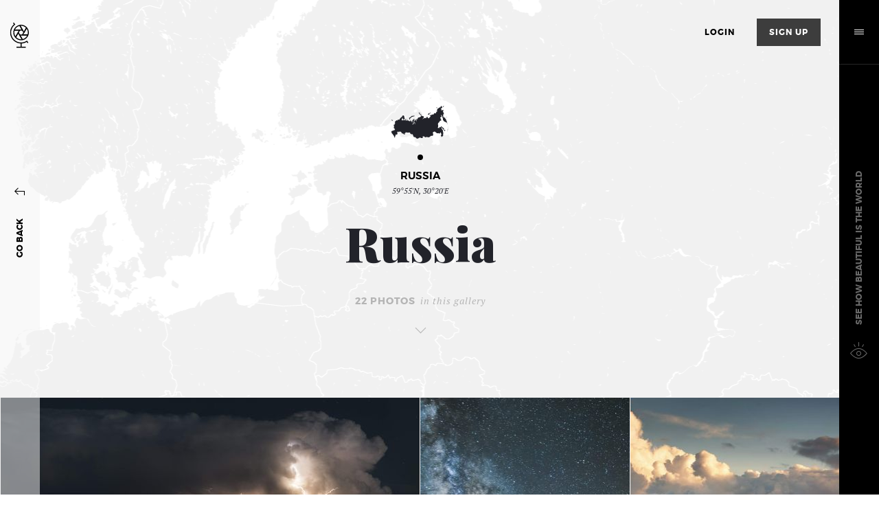

--- FILE ---
content_type: text/html; charset=utf-8
request_url: https://photler.com/gallery/russia/russia
body_size: 32779
content:
<!doctype html>
<!--[if lt IE 7 ]><html class="ie ie6 no-js" lang="en"> <![endif]-->
<!--[if IE 7 ]><html class="ie ie7 no-js" lang="en"> <![endif]-->
<!--[if IE 8 ]><html class="ie ie8 no-js" lang="en"> <![endif]-->
<!--[if IE 9 ]><html class="ie ie9 no-js" lang="en"> <![endif]-->
<!--[if gt IE 9]><!--><html class="no-js" lang="en"><!--<![endif]--><!--
           __          __  __
    ____  / /_  ____  / /_/ /__  ______________  ____ ___
   / __ \/ __ \/ __ \/ __/ / _ \/ ___/ ___/ __ \/ __ `__ \
  / /_/ / / / / /_/ / /_/ /  __/ /  / /__/ /_/ / / / / / /
 / .___/_/ /_/\____/\__/_/\___/_(_) \___/\____/_/ /_/ /_/
/_/

--><head>
	<meta charset="utf-8">
	<meta http-equiv="X-UA-Compatible" content="IE=edge">
	<title>Photos from Russia - Photler.com</title>
	<meta name="keywords" content="Photler.com" >
	<meta name="description" content="Photler.com">
		<meta name="HandheldFriendly" content="True">
	<meta name="MobileOptimized" content="320">
	<meta name="viewport" content="width=device-width, initial-scale=1">
	<meta name="format-detection" content="telephone=no">
	<link rel="shortcut icon" href="https://photler.com/web/portal/images/touch/apple-touch-icon-57x57.png?48">
	<link rel="apple-touch-icon" sizes="57x57" href="https://photler.com/web/portal/images/touch/apple-touch-icon-57x57.png?48">
	<meta name="theme-color" content="#ffffff">

	<style>
		.Home02 .Home02Section01 h1 {
			font-family: 'Playfair Display', serif;
			font-weight: 900;
			line-height: 1.2;
			text-align: center;
			margin-bottom: 50px;
			margin-top: 70px;
			position: relative;
			z-index: 10;
			display: block;
			width: 100%;
			font-size: 62px;
			color: #01c964;
		}

		.Home02 .Home02Section01 h2 {
			font-family: 'montserratsemi_bold';
			font-size: 20px;
			line-height: 30px;
			color: black;
			text-align: center;
			letter-spacing: 1px;
			text-transform: uppercase;
			max-width: 680px;
			margin: 0 auto 50px auto;
			position: relative;
			z-index: 10;
		}

		.Home02 .Home02Section01 {
			background-color: #E8E8E8;
		}

		.filter-shadow .iPad,
		.filter-shadow .camera,
		.filter-shadow .map,
		.filter-shadow .compass,
		.filter-shadow .fern,
		.filter-shadow .instaphoto {
					filter: "progid:DXImageTransform.Microsoft.Dropshadow(OffX=15, OffY=15, Color='#444')";
			-webkit-filter: drop-shadow(15px 15px 15px rgba(0,0,0,0.4));
			filter: drop-shadow(15px 15px 15px rgba(0,0,0,0.4));
		}

		@media only screen and (min-width: 1400px) {
			.Home02 .Home02Section01 h1 {
				font-size: 74px;
			}
		}

	</style>

	<link href='//fonts.googleapis.com/css?family=PT+Serif:400,400italic,700,700italic%7CPlayfair+Display:400,400italic,700,900italic,700italic,900&subset=latin,cyrillic,cyrillic-ext,latin-ext' rel='stylesheet' type='text/css'>
	<link rel="stylesheet" href="/web/portal/css/style.css?48">

		<script type="text/javascript">
		window.heap=window.heap||[],heap.load=function(e,t){window.heap.appid=e,window.heap.config=t=t||{};var r=t.forceSSL||"https:"===document.location.protocol,a=document.createElement("script");a.type="text/javascript",a.async=!0,a.src=(r?"https:":"http:")+"//cdn.heapanalytics.com/js/heap-"+e+".js";var n=document.getElementsByTagName("script")[0];n.parentNode.insertBefore(a,n);for(var o=function(e){return function(){heap.push([e].concat(Array.prototype.slice.call(arguments,0)))}},p=["addEventProperties","addUserProperties","clearEventProperties","identify","removeEventProperty","setEventProperties","track","unsetEventProperty"],c=0;c<p.length;c++)heap[p[c]]=o(p[c])};
		heap.load("786324210");
	</script>
	
	<script>
		var locations = [["https:\/\/photler.com\/web\/uploads\/0c\/poland_poland_13376254651521934745-985e6.jpg","Poland","https:\/\/photler.com\/gallery\/poland\/","52.2393593799","21.0160458828","52&deg;14&#39;N, 21&deg;1&#39;E","29","https:\/\/photler.com\/gallery\/423\/poland","Piotr Kulczycki"],["https:\/\/photler.com\/web\/uploads\/c2\/akureyri_akureyri_13376254661698691405-086c3.jpg","North Iceland","https:\/\/photler.com\/gallery\/iceland\/north-iceland","65.6867220000","-18.1412500000","65&deg;41&#39;N, 18&deg;8&#39;W","21","https:\/\/photler.com\/gallery\/348\/north-iceland","Piotr Kulczycki"],["https:\/\/photler.com\/web\/uploads\/d4\/reykjanes-peninsula_reykjanes-peninsula_1337625466168056830-25d40.jpg","Reykjanes Peninsula","https:\/\/photler.com\/gallery\/iceland\/reykjanes-peninsula","63.8086040000","-22.6944440000","63&deg;49&#39;N, 22&deg;42&#39;W","24","https:\/\/photler.com\/gallery\/348\/reykjanes-peninsula","Piotr Kulczycki"],["https:\/\/photler.com\/web\/uploads\/07\/golden-circle_golden-circle_1337625466054088966-c1858.jpg","South Iceland","https:\/\/photler.com\/gallery\/iceland\/south-iceland","64.1382780000","-20.4603790000","64&deg;8&#39;N, 20&deg;28&#39;W","59","https:\/\/photler.com\/gallery\/348\/south-iceland","Piotr Kulczycki"],["https:\/\/photler.com\/web\/uploads\/6a\/volcano-iceland_volcano-iceland_13376254681041643002-5de12.jpg","Eyjafjallaj\u00f6kull","https:\/\/photler.com\/gallery\/iceland\/eyjafjallajokull","63.9567800000","-18.8371490000","63&deg;57&#39;N, 18&deg;50&#39;W","16","https:\/\/photler.com\/gallery\/348\/eyjafjallajokull","Piotr Kulczycki"],["https:\/\/photler.com\/web\/uploads\/16\/iceland-from-the-air_iceland-from-the-air_133762546809167063-11f79.jpg","Reykjavik","https:\/\/photler.com\/gallery\/iceland\/reykjavik","64.1296809000","-21.9366029000","64&deg;8&#39;N, 21&deg;56&#39;W","36","https:\/\/photler.com\/gallery\/348\/reykjavik","Piotr Kulczycki"],["https:\/\/photler.com\/web\/uploads\/b1\/chernobyl_chernobyl_13376254693325229666-120f7.jpg","Chernobyl","https:\/\/photler.com\/gallery\/ukraine\/chernobyl","50.4501000000","30.5234000000","50&deg;27&#39;N, 30&deg;31&#39;E","34","https:\/\/photler.com\/gallery\/479\/chernobyl","Piotr Kulczycki"],["https:\/\/photler.com\/web\/uploads\/cc\/ukraine_ukraine_1337625473627969471-c23e9.jpg","Lviv","https:\/\/photler.com\/gallery\/ukraine\/lviv","49.8326890000","24.0122360000","49&deg;50&#39;N, 24&deg;1&#39;E","21","https:\/\/photler.com\/gallery\/479\/lviv","Piotr Kulczycki"],["https:\/\/photler.com\/web\/uploads\/cc\/ukraine_ukraine_133762547303048527-7856b.jpg","Kiev","https:\/\/photler.com\/gallery\/ukraine\/kiev","50.4020360000","30.5326910000","50&deg;24&#39;N, 30&deg;32&#39;E","18","https:\/\/photler.com\/gallery\/479\/kiev","Piotr Kulczycki"],["https:\/\/photler.com\/web\/uploads\/40\/india_india_13376254702894521903-d59de.jpg","India","https:\/\/photler.com\/gallery\/india\/","28.7040592000","77.1024902000","28&deg;42&#39;N, 77&deg;6&#39;E","37","https:\/\/photler.com\/gallery\/349\/india","Piotr Kulczycki"],["https:\/\/photler.com\/web\/uploads\/53\/cuba_cuba_1337625470324342832-b18a9.jpg","Cuba","https:\/\/photler.com\/gallery\/cuba\/","23.1168000000","-82.3885570000","23&deg;7&#39;N, 82&deg;23&#39;W","53","https:\/\/photler.com\/gallery\/303\/cuba","Piotr Kulczycki"],["https:\/\/photler.com\/web\/uploads\/09\/mexico-2012_mexico-2012_1337625470045334435-0fd97.jpg","Mexico City","https:\/\/photler.com\/gallery\/mexico\/mexico-city","19.4326080000","-99.1332080000","19&deg;26&#39;N, 99&deg;8&#39;W","40","https:\/\/photler.com\/gallery\/390\/mexico-city","Piotr Kulczycki"],["https:\/\/photler.com\/web\/uploads\/bc\/new-zealand_new-zealand_13376254711591272760-72907.jpg","New Zealand","https:\/\/photler.com\/gallery\/new-zealand\/","-41.2864600000","174.7762360000","41&deg;17&#39;S, 174&deg;47&#39;E","53","https:\/\/photler.com\/gallery\/405\/new-zealand","Piotr Kulczycki"],["https:\/\/photler.com\/web\/uploads\/d4\/italy_italy_1337625471373636365-90a37.jpg","Verona","https:\/\/photler.com\/gallery\/italy\/verona","45.4277660000","10.9925310000","45&deg;26&#39;N, 10&deg;60&#39;E","4","https:\/\/photler.com\/gallery\/356\/verona","Piotr Kulczycki"],["https:\/\/photler.com\/web\/uploads\/e9\/rome_rome_1337625501291138664-7af9a.jpg","Rome","https:\/\/photler.com\/gallery\/italy\/rome","41.9100710000","12.5359980000","41&deg;55&#39;N, 12&deg;32&#39;E","8","https:\/\/photler.com\/gallery\/356\/rome","Piotr Kulczycki"],["https:\/\/photler.com\/web\/uploads\/a5\/italy_italy_1337625472252452453-492a1.jpg","Florence","https:\/\/photler.com\/gallery\/italy\/florence","43.7799580000","11.2425640000","43&deg;47&#39;N, 11&deg;15&#39;E","7","https:\/\/photler.com\/gallery\/356\/florence","Piotr Kulczycki"],["https:\/\/photler.com\/web\/uploads\/a5\/italy_italy_1337625472252452453-492a1.jpg","Milan","https:\/\/photler.com\/gallery\/italy\/milan","43.7799580000","11.2425640000","43&deg;47&#39;N, 11&deg;15&#39;E","9","https:\/\/photler.com\/gallery\/356\/milan","Piotr Kulczycki"],["https:\/\/photler.com\/web\/uploads\/a5\/italy_italy_1337625472252452453-492a1.jpg","Venice","https:\/\/photler.com\/gallery\/italy\/venice","43.7799580000","11.2425640000","43&deg;47&#39;N, 11&deg;15&#39;E","5","https:\/\/photler.com\/gallery\/356\/venice","Piotr Kulczycki"],["https:\/\/photler.com\/web\/uploads\/0c\/jordan_jordan_1337625472229909171-e785e.jpg","Petra","https:\/\/photler.com\/gallery\/jordan\/petra","31.9565780000","35.9456950000","31&deg;57&#39;N, 35&deg;57&#39;E","22","https:\/\/photler.com\/gallery\/360\/petra","Piotr Kulczycki"],["https:\/\/photler.com\/web\/uploads\/6c\/israel_israel_1337625472181074025-9d08f.jpg","Israel","https:\/\/photler.com\/gallery\/israel\/","31.7683180000","35.2137110000","31&deg;46&#39;N, 35&deg;13&#39;E","40","https:\/\/photler.com\/gallery\/355\/israel","Piotr Kulczycki"],["https:\/\/photler.com\/web\/uploads\/bf\/st-petersburg_st-petersburg_1337625473059224604-dd6d0.jpg","Russia","https:\/\/photler.com\/gallery\/russia\/","59.9174460000","30.3250580000","59&deg;55&#39;N, 30&deg;20&#39;E","22","https:\/\/photler.com\/gallery\/429\/russia","Piotr Kulczycki"],["https:\/\/photler.com\/web\/uploads\/40\/xian_xian_1337625474227204317-df2ff.jpg","Cities in China","https:\/\/photler.com\/gallery\/china\/cities-in-china","34.2593800000","108.9672090000","34&deg;16&#39;N, 108&deg;58&#39;E","45","https:\/\/photler.com\/gallery\/46\/cities-in-china","Piotr Kulczycki"],["https:\/\/photler.com\/web\/uploads\/f3\/beijing_beijing_13376254865129831457-367d2.jpg","Beijing","https:\/\/photler.com\/gallery\/china\/beijing","39.9388840000","116.3974590000","39&deg;56&#39;N, 116&deg;24&#39;E","36","https:\/\/photler.com\/gallery\/46\/beijing","Piotr Kulczycki"],["https:\/\/photler.com\/web\/uploads\/07\/malaysia_malaysia_1337625475229411733-d5752.jpg","Kuala Lumpur","https:\/\/photler.com\/gallery\/malaysia\/kuala-lumpur","3.1390030000","101.6868560000","3&deg;8&#39;N, 101&deg;41&#39;E","23","https:\/\/photler.com\/gallery\/381\/kuala-lumpur","Piotr Kulczycki"],["https:\/\/photler.com\/web\/uploads\/06\/malaysia_malaysia_13376254764086307981-eafd9.jpg","Malacca","https:\/\/photler.com\/gallery\/malaysia\/malacca","2.2733340000","102.2819350000","2&deg;16&#39;N, 102&deg;17&#39;E","11","https:\/\/photler.com\/gallery\/381\/malacca","Piotr Kulczycki"],["https:\/\/photler.com\/web\/uploads\/0f\/singapore_singapore_13376254772367058776-8cdc9.jpg","Singapore","https:\/\/photler.com\/gallery\/singapore\/","1.2894370000","103.8499800000","1&deg;17&#39;N, 103&deg;51&#39;E","16","https:\/\/photler.com\/gallery\/446\/singapore","Piotr Kulczycki"],["https:\/\/photler.com\/web\/uploads\/b8\/vietnam_vietnam_1337625478593137985-c8335.jpg","Hanoi","https:\/\/photler.com\/gallery\/vietnam\/hanoi","21.0226970000","105.8369640000","21&deg;1&#39;N, 105&deg;50&#39;E","24","https:\/\/photler.com\/gallery\/488\/hanoi","Piotr Kulczycki"],["https:\/\/photler.com\/web\/uploads\/50\/vietnam_vietnam_13376254803781552093-ab8de.jpg","Ha Long Bay","https:\/\/photler.com\/gallery\/vietnam\/ha-long-bay","20.8399800000","107.1486280000","20&deg;50&#39;N, 107&deg;9&#39;E","13","https:\/\/photler.com\/gallery\/488\/ha-long-bay","Piotr Kulczycki"],["https:\/\/photler.com\/web\/uploads\/e4\/vietnam_ho-chi-minh_1371253456168965116-30fd2.jpg","Ho Chi Minh","https:\/\/photler.com\/gallery\/vietnam\/ho-chi-minh","10.7684510000","106.6943630000","10&deg;46&#39;N, 106&deg;42&#39;E","30","https:\/\/photler.com\/gallery\/488\/ho-chi-minh","Piotr Kulczycki"],["https:\/\/photler.com\/web\/uploads\/ef\/bangkok_bangkok_13376254811327784104-170b6.jpg","Thailand","https:\/\/photler.com\/gallery\/thailand\/","13.7563309000","100.5017651000","13&deg;45&#39;N, 100&deg;30&#39;E","20","https:\/\/photler.com\/gallery\/467\/thailand","Piotr Kulczycki"],["https:\/\/photler.com\/web\/uploads\/32\/luxembourg_luxembourg_133762548208339556-e6eaf.jpg","Luxembourg","https:\/\/photler.com\/gallery\/luxembourg\/","49.6116210000","6.1319350000","49&deg;37&#39;N, 6&deg;8&#39;E","14","https:\/\/photler.com\/gallery\/376\/luxembourg","Piotr Kulczycki"],["https:\/\/photler.com\/web\/uploads\/9b\/malta_malta_1337625482061567897-491ca.jpg","Malta","https:\/\/photler.com\/gallery\/malta\/","35.8977900000","14.5141060000","35&deg;54&#39;N, 14&deg;31&#39;E","37","https:\/\/photler.com\/gallery\/384\/malta","Piotr Kulczycki"],["https:\/\/photler.com\/web\/uploads\/5e\/switzerland_switzerland_1337625483855422598-d25ab.jpg","Switzerland","https:\/\/photler.com\/gallery\/switzerland\/","46.9479220000","7.4446090000","46&deg;57&#39;N, 7&deg;27&#39;E","16","https:\/\/photler.com\/gallery\/462\/switzerland","Piotr Kulczycki"],["https:\/\/photler.com\/web\/uploads\/5c\/greenland_greenland_1337625484060077914-39115.jpg","Kulusuk","https:\/\/photler.com\/gallery\/greenland\/kulusuk","65.5633060000","-37.1860190000","65&deg;34&#39;N, 37&deg;11&#39;W","40","https:\/\/photler.com\/gallery\/333\/kulusuk","Piotr Kulczycki"],["https:\/\/photler.com\/web\/uploads\/cc\/helsinki_helsinki_133762548588236705-f4964.jpg","Helsinki","https:\/\/photler.com\/gallery\/finland\/helsinki","60.1665860000","24.9435550000","60&deg;10&#39;N, 24&deg;57&#39;E","2","https:\/\/photler.com\/gallery\/321\/helsinki","Piotr Kulczycki"],["https:\/\/photler.com\/web\/uploads\/0d\/lithuania_lithuania_1337625485026993334-532b9.jpg","Vilnius","https:\/\/photler.com\/gallery\/lithuania\/vilnius","54.6871555000","25.2796514000","54&deg;41&#39;N, 25&deg;17&#39;E","11","https:\/\/photler.com\/gallery\/375\/vilnius","Piotr Kulczycki"],["https:\/\/photler.com\/web\/uploads\/9e\/lithuania_lithuania_14476691061864637113-0f86e.jpg","Lithuania","https:\/\/photler.com\/gallery\/lithuania\/","54.6871555000","25.2796514000","54&deg;41&#39;N, 25&deg;17&#39;E","41","https:\/\/photler.com\/gallery\/375\/lithuania","Piotr Kulczycki"],["https:\/\/photler.com\/web\/uploads\/f6\/riga_riga_13376254851537773948-772e3.jpg","Riga","https:\/\/photler.com\/gallery\/latvia\/riga","56.9462030000","24.1042870000","56&deg;57&#39;N, 24&deg;6&#39;E","20","https:\/\/photler.com\/gallery\/369\/riga","Piotr Kulczycki"],["https:\/\/photler.com\/web\/uploads\/68\/tallinn_tallinn_13376254857583424-ccdc6.jpg","Tallinn","https:\/\/photler.com\/gallery\/estonia\/tallinn","59.4426900000","24.7531970000","59&deg;27&#39;N, 24&deg;45&#39;E","14","https:\/\/photler.com\/gallery\/316\/tallinn","Piotr Kulczycki"],["https:\/\/photler.com\/web\/uploads\/62\/oslo_oslo_1337625486091683780-75ca7.jpg","Oslo","https:\/\/photler.com\/gallery\/norway\/oslo","59.9138688000","10.7522454000","59&deg;55&#39;N, 10&deg;45&#39;E","17","https:\/\/photler.com\/gallery\/412\/oslo","Piotr Kulczycki"],["https:\/\/photler.com\/web\/uploads\/40\/bucharest_bucharest_1337625486566171942-4b7b2.jpg","Bucharest ","https:\/\/photler.com\/gallery\/romania\/bucharest","44.4377110000","26.0973670000","44&deg;26&#39;N, 26&deg;6&#39;E","3","https:\/\/photler.com\/gallery\/428\/bucharest","Piotr Kulczycki"],["https:\/\/photler.com\/web\/uploads\/15\/sofia_sofia_1337625486015052201-33d20.jpg","Sofia","https:\/\/photler.com\/gallery\/bulgaria\/sofia","42.6964920000","23.3260110000","42&deg;42&#39;N, 23&deg;20&#39;E","7","https:\/\/photler.com\/gallery\/35\/sofia","Piotr Kulczycki"],["https:\/\/photler.com\/web\/uploads\/4f\/lisbon_lisbon_13376254871777253003-fa281.jpg","Lisbon","https:\/\/photler.com\/gallery\/palestine\/lisbon","31.9521620000","35.2331540000","31&deg;57&#39;N, 35&deg;14&#39;E","27","https:\/\/photler.com\/gallery\/416\/lisbon","Piotr Kulczycki"],["https:\/\/dummyimage.com\/145x143\/000\/f3f3f3.png&text=cannot+load+source+img","Spain","https:\/\/photler.com\/gallery\/spain\/","40.4378270000","-3.6795370000","40&deg;26&#39;N, 3&deg;41&#39;W","28","https:\/\/photler.com\/gallery\/455\/spain","Piotr Kulczycki"],["https:\/\/photler.com\/web\/uploads\/f4\/berlin_berlin_1337625500068452695-d68dc.jpg","Berlin","https:\/\/photler.com\/gallery\/germany\/berlin","52.5200066000","13.4049540000","52&deg;31&#39;N, 13&deg;24&#39;E","40","https:\/\/photler.com\/gallery\/329\/berlin","Piotr Kulczycki"],["https:\/\/photler.com\/web\/uploads\/db\/germany_germany_1337625489339503289-11152.jpg","Frankfurt am Main","https:\/\/photler.com\/gallery\/germany\/frankfurt-am-main","50.1212120000","8.6365640000","50&deg;7&#39;N, 8&deg;38&#39;E","9","https:\/\/photler.com\/gallery\/329\/frankfurt-am-main","Piotr Kulczycki"],["https:\/\/photler.com\/web\/uploads\/86\/germany_leipzig_13532815251336419065-74339.jpg","Dresden","https:\/\/photler.com\/gallery\/germany\/dresden","51.0504088000","13.7372621000","51&deg;3&#39;N, 13&deg;44&#39;E","20","https:\/\/photler.com\/gallery\/329\/dresden","Piotr Kulczycki"],["https:\/\/photler.com\/web\/uploads\/0d\/germany_lower-saxony_1417265860137347631-6b090.jpg","Lower Saxony","https:\/\/photler.com\/gallery\/germany\/lower-saxony","52.3796660000","9.7614720000","52&deg;23&#39;N, 9&deg;46&#39;E","22","https:\/\/photler.com\/gallery\/329\/lower-saxony","Piotr Kulczycki"],["https:\/\/photler.com\/web\/uploads\/f5\/germany_wolfsburg_1433713761134752376-01a99.jpg","Wolfsburg","https:\/\/photler.com\/gallery\/germany\/wolfsburg","52.4226503000","10.7865461000","52&deg;25&#39;N, 10&deg;47&#39;E","29","https:\/\/photler.com\/gallery\/329\/wolfsburg","Piotr Kulczycki"],["https:\/\/photler.com\/web\/uploads\/6c\/oxford_oxford_1337625507123889583-bf792.jpg","Great Britain","https:\/\/photler.com\/gallery\/united-kingdom\/great-britain","53.8260000000","-2.4220000000","53&deg;50&#39;N, 2&deg;25&#39;W","38","https:\/\/photler.com\/gallery\/481\/great-britain","Piotr Kulczycki"],["https:\/\/photler.com\/web\/uploads\/c9\/united-kingdom_edinburgh-glasgow_14337104181581356157-e54f8.jpg","Scotland","https:\/\/photler.com\/gallery\/united-kingdom\/scotland","55.9532520000","-3.1882670000","55&deg;57&#39;N, 3&deg;11&#39;W","38","https:\/\/photler.com\/gallery\/481\/scotland","Piotr Kulczycki"],["https:\/\/photler.com\/web\/uploads\/29\/united-kingdom_cambridge_145647820323698240-d382b.jpg","Cambridge","https:\/\/photler.com\/gallery\/united-kingdom\/cambridge","52.2053370000","0.1218170000","52&deg;12&#39;N, 0&deg;7&#39;E","19","https:\/\/photler.com\/gallery\/481\/cambridge","Piotr Kulczycki"],["https:\/\/photler.com\/web\/uploads\/2c\/tunisia_tunisia_1337625494528243156-800d2.jpg","Tunisia","https:\/\/photler.com\/gallery\/tunisia\/","36.8188100000","10.1659600000","36&deg;49&#39;N, 10&deg;10&#39;E","35","https:\/\/photler.com\/gallery\/473\/tunisia","Piotr Kulczycki"],["https:\/\/photler.com\/web\/uploads\/2c\/czech-republic_prague-2014_1433712395285948907-58519.jpg","Prague","https:\/\/photler.com\/gallery\/czech-republic\/prague","50.0755381000","14.4378005000","50&deg;5&#39;N, 14&deg;26&#39;E","44","https:\/\/photler.com\/gallery\/306\/prague","Piotr Kulczycki"],["https:\/\/photler.com\/web\/uploads\/e3\/paris_paris_13376255011688985246-51645.jpg","Paris","https:\/\/photler.com\/gallery\/france\/paris","48.8566140000","2.3522220000","48&deg;51&#39;N, 2&deg;21&#39;E","6","https:\/\/photler.com\/gallery\/322\/paris","Piotr Kulczycki"],["https:\/\/photler.com\/web\/uploads\/ee\/ireland_dublin-2013_139089562717618261-b2b30.jpg","Dublin","https:\/\/photler.com\/gallery\/ireland\/dublin","53.3441040000","-6.2674940000","53&deg;21&#39;N, 6&deg;16&#39;W","35","https:\/\/photler.com\/gallery\/353\/dublin","Piotr Kulczycki"],["https:\/\/photler.com\/web\/uploads\/73\/alaska_alaska_13376255104539583395-96cc4.jpg","Alaska","https:\/\/photler.com\/gallery\/united-states\/alaska","61.3025010000","-158.7696250000","61&deg;18&#39;N, 158&deg;46&#39;W","7","https:\/\/photler.com\/gallery\/482\/alaska","Piotr Kulczycki"],["https:\/\/photler.com\/web\/uploads\/50\/egypt_cairo_13426588542635633759-8ac4a.jpg","Cairo","https:\/\/photler.com\/gallery\/egypt\/cairo","30.0444200000","31.2357120000","30&deg;3&#39;N, 31&deg;14&#39;E","45","https:\/\/photler.com\/gallery\/312\/cairo","Piotr Kulczycki"],["https:\/\/photler.com\/web\/uploads\/67\/macau_macau_13502344631642961948-309ec.jpg","Macau","https:\/\/photler.com\/gallery\/macau\/","22.1667000000","113.5500000000","22&deg;10&#39;N, 113&deg;33&#39;E","16","https:\/\/photler.com\/gallery\/377\/macau","Piotr Kulczycki"],["https:\/\/photler.com\/web\/uploads\/a3\/hong-kong_hong-kong_13484399441477834669-32b21.jpg","Hong Kong","https:\/\/photler.com\/gallery\/hong-kong\/","22.3000000000","114.1667000000","22&deg;18&#39;N, 114&deg;10&#39;E","41","https:\/\/photler.com\/gallery\/346\/hong-kong","Piotr Kulczycki"],["https:\/\/photler.com\/web\/uploads\/d9\/taiwan_taiwan_13484441634119179883-aafc6.jpg","Taiwan","https:\/\/photler.com\/gallery\/taiwan\/","25.0333000000","121.5333000000","25&deg;2&#39;N, 121&deg;32&#39;E","44","https:\/\/photler.com\/gallery\/464\/taiwan","Piotr Kulczycki"],["https:\/\/photler.com\/web\/uploads\/e7\/qatar_qatar_13582958751259928995-4987f.jpg","Qatar","https:\/\/photler.com\/gallery\/qatar\/","25.2802820000","51.5224760000","25&deg;17&#39;N, 51&deg;31&#39;E","24","https:\/\/photler.com\/gallery\/426\/qatar","Piotr Kulczycki"],["https:\/\/photler.com\/web\/uploads\/94\/georgia_georgia_13584708471661465569-c68ce.jpg","Georgia","https:\/\/photler.com\/gallery\/georgia\/","41.7099810000","44.7929980000","41&deg;43&#39;N, 44&deg;48&#39;E","19","https:\/\/photler.com\/gallery\/328\/georgia","Piotr Kulczycki"],["https:\/\/photler.com\/web\/uploads\/8c\/nepal_kathmandu_13604342872791384577-a1222.jpg","Kathmandu","https:\/\/photler.com\/gallery\/nepal\/kathmandu","27.7089600000","85.3261330000","27&deg;43&#39;N, 85&deg;20&#39;E","38","https:\/\/photler.com\/gallery\/402\/kathmandu","Piotr Kulczycki"],["https:\/\/photler.com\/web\/uploads\/b6\/nepal_bhaktapur_1360497123318795817-ad47a.jpg","Bhaktapur","https:\/\/photler.com\/gallery\/nepal\/bhaktapur","27.6776960000","85.4241170000","27&deg;41&#39;N, 85&deg;25&#39;E","43","https:\/\/photler.com\/gallery\/402\/bhaktapur","Piotr Kulczycki"],["https:\/\/photler.com\/web\/uploads\/d2\/nepal_pokhara_13604958912186561455-16968.jpg","Pokhara","https:\/\/photler.com\/gallery\/nepal\/pokhara","28.2152780000","83.9842450000","28&deg;13&#39;N, 83&deg;59&#39;E","44","https:\/\/photler.com\/gallery\/402\/pokhara","Piotr Kulczycki"],["https:\/\/photler.com\/web\/uploads\/93\/cambodia_phnom-penh_13712879931443855988-9bb80.jpg","Phnom Penh","https:\/\/photler.com\/gallery\/cambodia\/phnom-penh","11.5793640000","104.8787380000","11&deg;35&#39;N, 104&deg;53&#39;E","29","https:\/\/photler.com\/gallery\/38\/phnom-penh","Piotr Kulczycki"],["https:\/\/photler.com\/web\/uploads\/7c\/cambodia_sieam-reap_1371288532050941872-e737f.jpg","Siem Reap","https:\/\/photler.com\/gallery\/cambodia\/siem-reap","13.3686130000","103.8492110000","13&deg;22&#39;N, 103&deg;51&#39;E","29","https:\/\/photler.com\/gallery\/38\/siem-reap","Piotr Kulczycki"],["https:\/\/photler.com\/web\/uploads\/47\/argentina_argentina_1380231601764572898-5bc36.jpg","Iguazu Falls","https:\/\/photler.com\/gallery\/argentina\/iguazu-falls","-25.6952590000","-54.4366660000","25&deg;42&#39;S, 54&deg;26&#39;W","21","https:\/\/photler.com\/gallery\/11\/iguazu-falls","Piotr Kulczycki"],["https:\/\/photler.com\/web\/uploads\/08\/brazil_rio-de-janeiro_13802631932370676935-e1f76.jpg","Rio de Janeiro","https:\/\/photler.com\/gallery\/brazil\/rio-de-janeiro","-22.9156910000","-43.4497030000","22&deg;55&#39;S, 43&deg;27&#39;W","32","https:\/\/photler.com\/gallery\/32\/rio-de-janeiro","Piotr Kulczycki"],["https:\/\/photler.com\/web\/uploads\/01\/brazil_sao-paulo_13802332571195135003-4af8f.jpg","Sao Paulo","https:\/\/photler.com\/gallery\/brazil\/sao-paulo","-23.6824120000","-46.5952990000","23&deg;41&#39;S, 46&deg;36&#39;W","12","https:\/\/photler.com\/gallery\/32\/sao-paulo","Piotr Kulczycki"],["https:\/\/photler.com\/web\/uploads\/08\/armenia_armenia_13908969023164422103-014cf.jpg","Armenia","https:\/\/photler.com\/gallery\/armenia\/","40.1668550000","44.5147710000","40&deg;10&#39;N, 44&deg;31&#39;E","44","https:\/\/photler.com\/gallery\/12\/armenia","Piotr Kulczycki"],["https:\/\/photler.com\/web\/uploads\/84\/sri-lanka_central-province_1390897281620112897-32a43.jpg","Central Province","https:\/\/photler.com\/gallery\/sri-lanka\/central-province","7.3738360000","80.7249870000","7&deg;22&#39;N, 80&deg;43&#39;E","46","https:\/\/photler.com\/gallery\/456\/central-province","Piotr Kulczycki"],["https:\/\/photler.com\/web\/uploads\/e8\/sri-lanka_west-coast_1390898033423856326-fed59.jpg","West Coast","https:\/\/photler.com\/gallery\/sri-lanka\/west-coast","6.9669670000","79.7312680000","6&deg;58&#39;N, 79&deg;44&#39;E","33","https:\/\/photler.com\/gallery\/456\/west-coast","Piotr Kulczycki"],["https:\/\/photler.com\/web\/uploads\/75\/united-arab-emirates_dubai_139089635216294749-588db.jpg","Dubai","https:\/\/photler.com\/gallery\/united-arab-emirates\/dubai","24.4666670000","54.3666670000","24&deg;28&#39;N, 54&deg;22&#39;E","47","https:\/\/photler.com\/gallery\/480\/dubai","Piotr Kulczycki"],["https:\/\/photler.com\/web\/uploads\/1b\/united-arab-emirates_abu-dhabi_14487578402465544767-80dbc.jpg","Abu Dhabi","https:\/\/photler.com\/gallery\/united-arab-emirates\/abu-dhabi","24.2991738000","54.6972774000","24&deg;18&#39;N, 54&deg;42&#39;E","28","https:\/\/photler.com\/gallery\/480\/abu-dhabi","Piotr Kulczycki"],["https:\/\/photler.com\/web\/uploads\/23\/myanmar_myanmar_14029002882887489413-9eb14.jpg","Yangon","https:\/\/photler.com\/gallery\/myanmar\/yangon","16.9038210000","96.1695100000","16&deg;54&#39;N, 96&deg;10&#39;E","29","https:\/\/photler.com\/gallery\/399\/yangon","Piotr Kulczycki"],["https:\/\/photler.com\/web\/uploads\/c1\/myanmar_inle-lake_1402901032879963734-aad32.jpg","Inle Lake","https:\/\/photler.com\/gallery\/myanmar\/inle-lake","20.5326850000","96.9061090000","20&deg;32&#39;N, 96&deg;54&#39;E","26","https:\/\/photler.com\/gallery\/399\/inle-lake","Piotr Kulczycki"],["https:\/\/photler.com\/web\/uploads\/37\/myanmar_mandalay_1402901707196191923-b01a9.jpg","Mandalay","https:\/\/photler.com\/gallery\/myanmar\/mandalay","21.9403600000","96.0758240000","21&deg;56&#39;N, 96&deg;5&#39;E","28","https:\/\/photler.com\/gallery\/399\/mandalay","Piotr Kulczycki"],["https:\/\/photler.com\/web\/uploads\/de\/myanmar_bagan_1402902247358492587-024b1.jpg","Bagan","https:\/\/photler.com\/gallery\/myanmar\/bagan","21.1722070000","94.8588650000","21&deg;10&#39;N, 94&deg;52&#39;E","18","https:\/\/photler.com\/gallery\/399\/bagan","Piotr Kulczycki"],["https:\/\/photler.com\/web\/uploads\/b5\/senegal_serbia_14102434361490963439-1927d.jpg","Belgrade","https:\/\/photler.com\/gallery\/serbia\/belgrade","44.7623366748","20.4462432861","44&deg;46&#39;N, 20&deg;27&#39;E","21","https:\/\/photler.com\/gallery\/443\/belgrade","Piotr Kulczycki"],["https:\/\/photler.com\/web\/uploads\/9e\/monaco_montenegro_14102443742211156857-19e66.jpg","Montenegro","https:\/\/photler.com\/gallery\/montenegro\/","42.7044220000","19.2558790000","42&deg;42&#39;N, 19&deg;15&#39;E","34","https:\/\/photler.com\/gallery\/395\/montenegro","Piotr Kulczycki"],["https:\/\/photler.com\/web\/uploads\/30\/macedonia_skopje_1410244012123416516-572a4.jpg","Skopje","https:\/\/photler.com\/gallery\/macedonia\/skopje","42.0038120000","21.4522460000","42&deg;0&#39;N, 21&deg;27&#39;E","31","https:\/\/photler.com\/gallery\/378\/skopje","Piotr Kulczycki"],["https:\/\/photler.com\/web\/uploads\/c0\/albania_albania_14102449871762045606-51a3c.jpg","Albania","https:\/\/photler.com\/gallery\/albania\/","41.3260000000","19.8160000000","41&deg;20&#39;N, 19&deg;49&#39;E","24","https:\/\/photler.com\/gallery\/3\/albania","Piotr Kulczycki"],["https:\/\/photler.com\/web\/uploads\/2f\/kazakhstan_pristina_14102530332213684728-23a69.jpg","Pristina","https:\/\/photler.com\/gallery\/kosovo\/pristina","42.5578052000","19.7809767000","42&deg;33&#39;N, 19&deg;47&#39;E","14","https:\/\/photler.com\/gallery\/552\/pristina","Piotr Kulczycki"],["https:\/\/photler.com\/web\/uploads\/6b\/kuwait_kuwait_14262340152685784169-0fd3c.jpg","Kuwait","https:\/\/photler.com\/gallery\/kuwait\/","29.3760650000","47.9818850000","29&deg;23&#39;N, 47&deg;59&#39;E","33","https:\/\/photler.com\/gallery\/366\/kuwait","Piotr Kulczycki"],["https:\/\/photler.com\/web\/uploads\/9e\/oman_oman_1426234374181295617-0ff4d.jpg","Muscat","https:\/\/photler.com\/gallery\/oman\/muscat","23.5833450000","58.4236660000","23&deg;35&#39;N, 58&deg;25&#39;E","26","https:\/\/photler.com\/gallery\/413\/muscat","Piotr Kulczycki"],["https:\/\/photler.com\/web\/uploads\/3b\/oman_oman_14262344672326997213-d0c9b.jpg","Wahiba Sands","https:\/\/photler.com\/gallery\/oman\/wahiba-sands","21.4938500000","58.2891770000","21&deg;30&#39;N, 58&deg;17&#39;E","22","https:\/\/photler.com\/gallery\/413\/wahiba-sands","Piotr Kulczycki"],["https:\/\/photler.com\/web\/uploads\/df\/azerbaijan_baku_14262347212043764494-07921.jpg","Baku","https:\/\/photler.com\/gallery\/azerbaijan\/baku","40.3953010000","49.8549600000","40&deg;24&#39;N, 49&deg;51&#39;E","30","https:\/\/photler.com\/gallery\/16\/baku","Piotr Kulczycki"],["https:\/\/photler.com\/web\/uploads\/33\/cyprus_cyprus_14262349472370418628-ce50b.jpg","Cyprus","https:\/\/photler.com\/gallery\/cyprus\/","35.0847550000","33.0722160000","35&deg;5&#39;N, 33&deg;4&#39;E","42","https:\/\/photler.com\/gallery\/305\/cyprus","Piotr Kulczycki"],["https:\/\/photler.com\/web\/uploads\/66\/bangladesh_dhaka_1426235195236077581-dcac3.jpg","Dhaka","https:\/\/photler.com\/gallery\/bangladesh\/dhaka","23.7806370000","90.4193260000","23&deg;47&#39;N, 90&deg;25&#39;E","34","https:\/\/photler.com\/gallery\/19\/dhaka","Piotr Kulczycki"],["https:\/\/photler.com\/web\/uploads\/28\/bangladesh_sylhet-division_14262370461458595405-31742.jpg","Sylhet Division","https:\/\/photler.com\/gallery\/bangladesh\/sylhet-division","24.7049811000","91.6760691000","24&deg;42&#39;N, 91&deg;41&#39;E","35","https:\/\/photler.com\/gallery\/19\/sylhet-division","Piotr Kulczycki"],["https:\/\/photler.com\/web\/uploads\/f5\/peru_peru_14335179412123599034-d55ed.jpg","Cusco Region","https:\/\/photler.com\/gallery\/peru\/cusco-region","-13.5319500000","-71.9674626000","13&deg;32&#39;S, 71&deg;58&#39;W","45","https:\/\/photler.com\/gallery\/420\/cusco-region","Piotr Kulczycki"],["https:\/\/photler.com\/web\/uploads\/c3\/peru_machu-picchu_14335206972349931335-60977.jpg","Machu Picchu","https:\/\/photler.com\/gallery\/peru\/machu-picchu","-13.1631410000","-72.5449630000","13&deg;10&#39;S, 72&deg;33&#39;W","29","https:\/\/photler.com\/gallery\/420\/machu-picchu","Piotr Kulczycki"],["https:\/\/photler.com\/web\/uploads\/3f\/peru_lima-arequipa-puno_14335217722347112811-4f762.jpg","Arequipa","https:\/\/photler.com\/gallery\/peru\/arequipa","-12.0463740000","-77.0427934000","12&deg;3&#39;S, 77&deg;3&#39;W","16","https:\/\/photler.com\/gallery\/420\/arequipa","Piotr Kulczycki"],["https:\/\/photler.com\/web\/uploads\/3f\/peru_lima-arequipa-puno_14335217722347112811-4f762.jpg","Puno","https:\/\/photler.com\/gallery\/peru\/puno","-12.0463740000","-77.0427934000","12&deg;3&#39;S, 77&deg;3&#39;W","11","https:\/\/photler.com\/gallery\/420\/puno","Piotr Kulczycki"],["https:\/\/photler.com\/web\/uploads\/3f\/peru_lima-arequipa-puno_14335217722347112811-4f762.jpg","Lima","https:\/\/photler.com\/gallery\/peru\/lima","-12.0463740000","-77.0427934000","12&deg;3&#39;S, 77&deg;3&#39;W","12","https:\/\/photler.com\/gallery\/420\/lima","Piotr Kulczycki"],["https:\/\/photler.com\/web\/uploads\/b6\/barbados_barbados_1443551663169766659-5a895.jpg","Barbados","https:\/\/photler.com\/gallery\/barbados\/","13.0989380000","-59.6133520000","13&deg;6&#39;N, 59&deg;37&#39;W","44","https:\/\/photler.com\/gallery\/20\/barbados","Piotr Kulczycki"],["https:\/\/photler.com\/web\/uploads\/2a\/puerto-rico_puerto-rico_14435520361288427992-50fb3.jpg","Puerto Rico","https:\/\/photler.com\/gallery\/puerto-rico\/","18.1979060000","-66.9131300000","18&deg;12&#39;N, 66&deg;55&#39;W","38","https:\/\/photler.com\/gallery\/425\/puerto-rico","Piotr Kulczycki"],["https:\/\/photler.com\/web\/uploads\/d0\/virgin-islands-u-s_u-s-virgin-islands_1443552373048816349-5eea8.jpg","U.S. Virgin Islands","https:\/\/photler.com\/gallery\/virgin-islands\/u-s-virgin-islands","18.3443970000","-65.0199920000","18&deg;21&#39;N, 65&deg;1&#39;W","35","https:\/\/photler.com\/gallery\/490\/u-s-virgin-islands","Piotr Kulczycki"],["https:\/\/photler.com\/web\/uploads\/af\/saint-lucia_saint-lucia_14435529712031377380-c8864.jpg","Saint Lucia","https:\/\/photler.com\/gallery\/saint-lucia\/","13.9094440000","-60.9788930000","13&deg;55&#39;N, 60&deg;59&#39;W","29","https:\/\/photler.com\/gallery\/434\/saint-lucia","Piotr Kulczycki"],["https:\/\/photler.com\/web\/uploads\/51\/saint-kitts-and-nevis_sint-maarten_1443552778169532929-af4a6.jpg","Sint Maarten","https:\/\/photler.com\/gallery\/sint-maarten\/","18.0347270000","-63.0681120000","18&deg;2&#39;N, 63&deg;4&#39;W","23","https:\/\/photler.com\/gallery\/447\/sint-maarten","Piotr Kulczycki"],["https:\/\/photler.com\/web\/uploads\/a7\/belarus_minsk_14564776172817807808-7ae35.jpg","Minsk","https:\/\/photler.com\/gallery\/belarus\/minsk","53.9045398000","27.5615244000","53&deg;54&#39;N, 27&deg;34&#39;E","32","https:\/\/photler.com\/gallery\/21\/minsk","Piotr Kulczycki"],["https:\/\/photler.com\/web\/uploads\/6b\/australia_queensland_14564791021810681674-992a3.jpg","Queensland","https:\/\/photler.com\/gallery\/australia\/queensland","-20.9175738000","142.7027956000","20&deg;55&#39;S, 142&deg;42&#39;E","30","https:\/\/photler.com\/gallery\/14\/queensland","Piotr Kulczycki"],["https:\/\/photler.com\/web\/uploads\/03\/australia_victoria_1456480082223537876-8a9e4.jpg","Victoria","https:\/\/photler.com\/gallery\/australia\/victoria","-37.4713077000","144.7851531000","37&deg;28&#39;S, 144&deg;47&#39;E","29","https:\/\/photler.com\/gallery\/14\/victoria","Piotr Kulczycki"],["https:\/\/photler.com\/web\/uploads\/3a\/australia_new-south-wales_14564814803124754297-2413a.jpg","New South Wales","https:\/\/photler.com\/gallery\/australia\/new-south-wales","-31.2532183000","146.9210990000","31&deg;15&#39;S, 146&deg;55&#39;E","43","https:\/\/photler.com\/gallery\/14\/new-south-wales","Piotr Kulczycki"],["https:\/\/photler.com\/web\/uploads\/48\/australia_sydney_14564853582677855827-762fa.jpg","Sydney","https:\/\/photler.com\/gallery\/australia\/sydney","-35.2820000000","149.1286840000","35&deg;17&#39;S, 149&deg;8&#39;E","27","https:\/\/photler.com\/gallery\/14\/sydney","Piotr Kulczycki"],["https:\/\/photler.com\/web\/uploads\/88\/kenya-477dd.jpg","Kenya","https:\/\/photler.com\/gallery\/kenya\/","-0.0235590000","37.9061930000","0&deg;1&#39;S, 37&deg;54&#39;E","12","https:\/\/photler.com\/gallery\/362\/kenya","Michal Bednarek"],["https:\/\/photler.com\/web\/uploads\/7e\/tanzania-5b088.jpg","Tanzania","https:\/\/photler.com\/gallery\/tanzania\/","-6.3690280000","34.8888220000","6&deg;22&#39;S, 34&deg;53&#39;E","11","https:\/\/photler.com\/gallery\/466\/tanzania","Michal Bednarek"],["https:\/\/photler.com\/web\/uploads\/51\/shutterstock-137458277-6739c.jpg","Mauritius","https:\/\/photler.com\/gallery\/mauritius\/","-20.3484040000","57.5521520000","20&deg;21&#39;S, 57&deg;33&#39;E","13","https:\/\/photler.com\/gallery\/388\/mauritius","Oleg Znamenskiy"],["https:\/\/photler.com\/web\/uploads\/b0\/shutterstock-284605679-14435.jpg","Venezuela","https:\/\/photler.com\/gallery\/venezuela\/","10.2509303000","-66.4271499000","10&deg;15&#39;N, 66&deg;26&#39;W","18","https:\/\/photler.com\/gallery\/487\/venezuela","Paolo Costa"],["https:\/\/photler.com\/web\/uploads\/c2\/benin-9e66f.jpg","Benin","https:\/\/photler.com\/gallery\/benin\/","7.2039894088","2.0301894688","7&deg;12&#39;N, 2&deg;2&#39;E","2","https:\/\/photler.com\/gallery\/24\/benin","Trevor Kittelty"],["https:\/\/photler.com\/web\/uploads\/be\/ethiopia-f05bd.jpg","Ethiopia","https:\/\/photler.com\/gallery\/ethiopia\/","9.0148161007","38.7758058125","9&deg;1&#39;N, 38&deg;47&#39;E","5","https:\/\/photler.com\/gallery\/317\/ethiopia","Trevor Kittelty"],["https:\/\/photler.com\/web\/uploads\/81\/ghana-759fe.jpg","Ghana","https:\/\/photler.com\/gallery\/ghana\/","5.6229905591","-0.1772467344","5&deg;37&#39;N, 0&deg;11&#39;W","6","https:\/\/photler.com\/gallery\/330\/ghana","Trevor Kittelty"],["https:\/\/photler.com\/web\/uploads\/e6\/mali-002b0.jpg","Mali","https:\/\/photler.com\/gallery\/mali\/","14.6154492377","-4.1719472500","14&deg;37&#39;N, 4&deg;10&#39;W","7","https:\/\/photler.com\/gallery\/383\/mali","Trevor Kittelty"],["https:\/\/photler.com\/web\/uploads\/2e\/belgium-81f42.jpg","Belgium","https:\/\/photler.com\/gallery\/belgium\/","50.0574224000","5.2411576000","50&deg;3&#39;N, 5&deg;14&#39;E","5","https:\/\/photler.com\/gallery\/22\/belgium","Rudy Balasko"],["https:\/\/photler.com\/web\/uploads\/95\/norway-9a4bc.jpg","Norway","https:\/\/photler.com\/gallery\/norway\/","60.4720240000","8.4689460000","60&deg;28&#39;N, 8&deg;28&#39;E","6","https:\/\/photler.com\/gallery\/412\/norway","Rudy Balasko"],["https:\/\/photler.com\/web\/uploads\/ac\/shutterstock-374141092-7a2f3.jpg","Senegal","https:\/\/photler.com\/gallery\/senegal\/","14.4974010000","-14.4523620000","14&deg;30&#39;N, 14&deg;27&#39;W","11","https:\/\/photler.com\/gallery\/442\/senegal","Vladimir Zhoga"],["https:\/\/photler.com\/web\/uploads\/e5\/bitingcarving-17b8c.jpg","Budapest","https:\/\/photler.com\/gallery\/hungary\/budapest","47.4979120000","19.0402350000","47&deg;30&#39;N, 19&deg;2&#39;E","7","https:\/\/photler.com\/gallery\/347\/budapest","Amy Murdock"],["https:\/\/photler.com\/web\/uploads\/1d\/fbwomendeadsea-a5c3e.jpg","Jordan","https:\/\/photler.com\/gallery\/jordan\/","31.5590287000","35.4731895000","31&deg;34&#39;N, 35&deg;28&#39;E","2","https:\/\/photler.com\/gallery\/360\/jordan","Amy Murdock"],["https:\/\/photler.com\/web\/uploads\/0b\/127cafe-de-los-angelitos-tango-show5-34bde.jpg","Argentina","https:\/\/photler.com\/gallery\/argentina\/","-24.8726388654","-65.3352270000","24&deg;52&#39;S, 65&deg;20&#39;W","2","https:\/\/photler.com\/gallery\/11\/argentina","R\u00fcdiger Herbst"],["https:\/\/photler.com\/web\/uploads\/78\/xingping-kormortanfischer-22-ede56.jpg","China","https:\/\/photler.com\/gallery\/china\/","35.8616600000","104.1953970000","35&deg;52&#39;N, 104&deg;12&#39;E","19","https:\/\/photler.com\/gallery\/46\/china","R\u00fcdiger Herbst"],["https:\/\/photler.com\/web\/uploads\/8d\/arizona-grand-canyon-53ed9.jpg","California","https:\/\/photler.com\/gallery\/united-states\/california","36.7782610000","-119.4179324000","36&deg;47&#39;N, 119&deg;25&#39;W","1","https:\/\/photler.com\/gallery\/482\/california","Conrad Egusa"],["https:\/\/photler.com\/web\/uploads\/6a\/chicago1-1589a.jpg","Chicago","https:\/\/photler.com\/gallery\/united-states\/chicago","41.8781136000","-87.6297982000","41&deg;53&#39;N, 87&deg;38&#39;W","1","https:\/\/photler.com\/gallery\/482\/chicago","Lisa  Stachura"],["https:\/\/photler.com\/web\/uploads\/b0\/img-4785-49046.jpg","Bosnia and Herzegovina","https:\/\/photler.com\/gallery\/bosnia-and-herzegovina\/","43.9158860000","17.6790760000","43&deg;55&#39;N, 17&deg;41&#39;E","17","https:\/\/photler.com\/gallery\/29\/bosnia-and-herzegovina","Ross Louis Klein"],["https:\/\/photler.com\/web\/uploads\/53\/dji-0084-entalula-island-palawan-02-wm-62883.jpg","Philippines","https:\/\/photler.com\/gallery\/philippines\/","12.8797210000","121.7740170000","12&deg;53&#39;N, 121&deg;46&#39;E","18","https:\/\/photler.com\/gallery\/421\/philippines"," "],["https:\/\/photler.com\/web\/uploads\/2e\/bonifacio-cruise-f588d.jpg","France","https:\/\/photler.com\/gallery\/france\/","41.9192290000","8.7386350000","41&deg;55&#39;N, 8&deg;44&#39;E","9","https:\/\/photler.com\/gallery\/322\/france","Conrad Egusa"],["https:\/\/photler.com\/web\/uploads\/21\/img-2084-d4f7d.jpg","Croatia","https:\/\/photler.com\/gallery\/croatia\/","45.1000000000","15.2000000000","45&deg;6&#39;N, 15&deg;12&#39;E","31","https:\/\/photler.com\/gallery\/302\/croatia","Ross Louis Klein"],["https:\/\/photler.com\/web\/uploads\/87\/img-9713-a900c.jpg","San Francisco","https:\/\/photler.com\/gallery\/united-states\/san-francisco","37.7749295000","-122.4194155000","37&deg;46&#39;N, 122&deg;25&#39;W","1","https:\/\/photler.com\/gallery\/482\/san-francisco","Ross Louis Klein"],["https:\/\/photler.com\/web\/uploads\/0c\/img-4206-2fd14.jpg","Canada","https:\/\/photler.com\/gallery\/canada\/","49.2827291000","-123.1207375000","49&deg;17&#39;N, 123&deg;7&#39;W","42","https:\/\/photler.com\/gallery\/40\/canada","Ross Louis Klein"],["https:\/\/photler.com\/web\/uploads\/59\/2014-08-18-18-34-30-5d044.jpg","Montana","https:\/\/photler.com\/gallery\/united-states\/montana","46.8796822000","-110.3625658000","46&deg;53&#39;N, 110&deg;22&#39;W","6","https:\/\/photler.com\/gallery\/482\/montana","Ross Louis Klein"],["https:\/\/photler.com\/web\/uploads\/a6\/img-5199-35f4c.jpg","Yellowstone National Park","https:\/\/photler.com\/gallery\/united-states\/yellowstone-national-park","44.4279684000","-110.5884542000","44&deg;26&#39;N, 110&deg;35&#39;W","11","https:\/\/photler.com\/gallery\/482\/yellowstone-national-park","Ross Louis Klein"],["https:\/\/photler.com\/web\/uploads\/cb\/2014-01-15-17-38-44-4750d.jpg","Costa Rica","https:\/\/photler.com\/gallery\/costa-rica\/","9.7489170000","-83.7534280000","9&deg;45&#39;N, 83&deg;45&#39;W","1","https:\/\/photler.com\/gallery\/54\/costa-rica","Ross Louis Klein"],["https:\/\/photler.com\/web\/uploads\/c6\/wiml2598-69327.jpg","Stockholm","https:\/\/photler.com\/gallery\/sweden\/stockholm","59.3293235000","18.0685808000","59&deg;20&#39;N, 18&deg;4&#39;E","51","https:\/\/photler.com\/gallery\/461\/stockholm","Piotr Kulczycki"],["https:\/\/photler.com\/web\/uploads\/4f\/wiml3452-fb073.jpg","Liechtenstein","https:\/\/photler.com\/gallery\/liechtenstein\/","47.1660000000","9.5553730000","47&deg;10&#39;N, 9&deg;33&#39;E","46","https:\/\/photler.com\/gallery\/374\/liechtenstein","Piotr Kulczycki"],["https:\/\/photler.com\/web\/uploads\/13\/duze-zdjecia-wiml-b89b5.jpg","New York","https:\/\/photler.com\/gallery\/united-states\/new-york","40.7127837000","-74.0059413000","40&deg;43&#39;N, 74&deg;0&#39;W","61","https:\/\/photler.com\/gallery\/482\/new-york","Piotr Kulczycki"],["https:\/\/photler.com\/web\/uploads\/88\/wiml9426-f56f5.jpg","Isfahan","https:\/\/photler.com\/gallery\/iran\/isfahan","32.6546275000","51.6679826000","32&deg;39&#39;N, 51&deg;40&#39;E","42","https:\/\/photler.com\/gallery\/351\/isfahan","Piotr Kulczycki"],["https:\/\/photler.com\/web\/uploads\/bb\/wiml8862-eaca0.jpg","Yazd","https:\/\/photler.com\/gallery\/iran\/yazd","31.8974232000","54.3568562000","31&deg;54&#39;N, 54&deg;21&#39;E","33","https:\/\/photler.com\/gallery\/351\/yazd","Piotr Kulczycki"],["https:\/\/photler.com\/web\/uploads\/f1\/wiml9827-8bb6a.jpg","Tehran","https:\/\/photler.com\/gallery\/iran\/tehran","35.6891975000","51.3889736000","35&deg;41&#39;N, 51&deg;23&#39;E","44","https:\/\/photler.com\/gallery\/351\/tehran","Piotr Kulczycki"],["https:\/\/photler.com\/web\/uploads\/db\/croatia-swimmers-78f72.jpg","Krk","https:\/\/photler.com\/gallery\/croatia\/krk","45.0809356000","14.5925861000","45&deg;5&#39;N, 14&deg;36&#39;E","7","https:\/\/photler.com\/gallery\/302\/krk","Amy Murdock"],["https:\/\/photler.com\/web\/uploads\/78\/ljub8-22688.jpg","Ljubljana","https:\/\/photler.com\/gallery\/slovenia\/ljubljana","46.0569465000","14.5057515000","46&deg;3&#39;N, 14&deg;30&#39;E","2","https:\/\/photler.com\/gallery\/449\/ljubljana","Amy Murdock"],["https:\/\/photler.com\/web\/uploads\/99\/kayakers-717b1.jpg","Triglav National Park","https:\/\/photler.com\/gallery\/slovenia\/triglav-national-park","46.3341834000","13.8286923000","46&deg;20&#39;N, 13&deg;50&#39;E","3","https:\/\/photler.com\/gallery\/449\/triglav-national-park","Amy Murdock"],["https:\/\/photler.com\/web\/uploads\/9b\/discover-sicily-by-hibiscus-nomada-f3aea.jpg","Sicily","https:\/\/photler.com\/gallery\/italy\/sicily","37.5999938000","14.0153557000","37&deg;36&#39;N, 14&deg;1&#39;E","10","https:\/\/photler.com\/gallery\/356\/sicily","Conrad Egusa"],["https:\/\/photler.com\/web\/uploads\/b0\/img-6388large-greencow-dfe52.jpg","London","https:\/\/photler.com\/gallery\/united-kingdom\/london","51.5073509000","-0.1277583000","51&deg;30&#39;N, 0&deg;8&#39;W","1","https:\/\/photler.com\/gallery\/481\/london","Orestis Evangelatos"],["https:\/\/photler.com\/web\/uploads\/37\/dsc-3474-7e8fc.jpg","Hawaii","https:\/\/photler.com\/gallery\/united-states\/hawaii","21.4389123000","-158.0000565000","21&deg;26&#39;N, 158&deg;0&#39;W","2","https:\/\/photler.com\/gallery\/482\/hawaii","Nisha Marzo"],["https:\/\/photler.com\/web\/uploads\/46\/480035-10151561681092285-1831899357-n-6345e.jpg","Australia","https:\/\/photler.com\/gallery\/australia\/","-25.2743980000","133.7751360000","25&deg;16&#39;S, 133&deg;47&#39;E","9","https:\/\/photler.com\/gallery\/14\/australia","Conrad Egusa"],["https:\/\/photler.com\/web\/uploads\/f3\/dsc-6988-e2b81.jpg","Nigeria","https:\/\/photler.com\/gallery\/nigeria\/","4.9757165000","8.3417006000","4&deg;59&#39;N, 8&deg;21&#39;E","2","https:\/\/photler.com\/gallery\/408\/nigeria","Nisha Marzo"],["https:\/\/photler.com\/web\/uploads\/73\/wiml6485-2d141.jpg","Bukhara","https:\/\/photler.com\/gallery\/uzbekistan\/bukhara","39.7680827000","64.4555769000","39&deg;46&#39;N, 64&deg;27&#39;E","41","https:\/\/photler.com\/gallery\/485\/bukhara","Piotr Kulczycki"],["https:\/\/photler.com\/web\/uploads\/67\/wiml5443-8aefb.jpg","Samarkand","https:\/\/photler.com\/gallery\/uzbekistan\/samarkand","39.6270120000","66.9749731000","39&deg;38&#39;N, 66&deg;58&#39;E","36","https:\/\/photler.com\/gallery\/485\/samarkand","Piotr Kulczycki"],["https:\/\/photler.com\/web\/uploads\/e2\/wiml5222-9835e.jpg","Tashkent","https:\/\/photler.com\/gallery\/uzbekistan\/tashkent","41.2994958000","69.2400734000","41&deg;18&#39;N, 69&deg;14&#39;E","26","https:\/\/photler.com\/gallery\/485\/tashkent","Piotr Kulczycki"],["https:\/\/photler.com\/web\/uploads\/a2\/wiml6911-9ed09.jpg","Kazakhstan","https:\/\/photler.com\/gallery\/kazakhstan\/","48.0195730000","66.9236840000","48&deg;1&#39;N, 66&deg;55&#39;E","42","https:\/\/photler.com\/gallery\/361\/kazakhstan","Piotr Kulczycki"],["https:\/\/photler.com\/web\/uploads\/71\/duze-zdjecia-wiml-41c98.jpg","Kyrgyzstan","https:\/\/photler.com\/gallery\/kyrgyzstan\/","42.8746212000","74.5697617000","42&deg;52&#39;N, 74&deg;34&#39;E","31","https:\/\/photler.com\/gallery\/367\/kyrgyzstan","Piotr Kulczycki"],["https:\/\/photler.com\/web\/uploads\/6b\/photo-1435783099294-283725c37230-29672.jpg","USA","https:\/\/photler.com\/gallery\/united-states\/usa","40.7127837000","-74.0059413000","40&deg;43&#39;N, 74&deg;0&#39;W","9","https:\/\/photler.com\/gallery\/482\/usa"," "],["https:\/\/photler.com\/web\/uploads\/de\/imgp1598-c9ce6.jpg","Greek Islands","https:\/\/photler.com\/gallery\/greece\/greek-islands","37.7881604000","20.8988271000","37&deg;47&#39;N, 20&deg;54&#39;E","7","https:\/\/photler.com\/gallery\/332\/greek-islands","Conrad Egusa"],["https:\/\/photler.com\/web\/uploads\/f8\/dsc-5516-87d4c.jpg","Faroe Islands","https:\/\/photler.com\/gallery\/faroe-islands\/","62.0086865670","-6.7752219086","62&deg;1&#39;N, 6&deg;47&#39;W","20","https:\/\/photler.com\/gallery\/319\/faroe-islands","Krzysztof Weyher"],["https:\/\/photler.com\/web\/uploads\/52\/dsc-0208-as-smart-object-1-green-2012-b9686.jpg","Germany","https:\/\/photler.com\/gallery\/germany\/","51.1656910000","10.4515260000","51&deg;10&#39;N, 10&deg;27&#39;E","9","https:\/\/photler.com\/gallery\/329\/germany","Ondrej Lednicky"],["https:\/\/photler.com\/web\/uploads\/20\/pol-6979-copy-forever-together-2013-2b097.jpg","Finland","https:\/\/photler.com\/gallery\/finland\/","61.9241100000","25.7481510000","61&deg;55&#39;N, 25&deg;45&#39;E","4","https:\/\/photler.com\/gallery\/321\/finland","Ondrej Lednicky"],["https:\/\/photler.com\/web\/uploads\/7c\/n14-8637-fin-1-count-the-trees-2014-42c2d.jpg","Brest","https:\/\/photler.com\/gallery\/belarus\/brest","53.7098070000","27.9533890000","53&deg;43&#39;N, 27&deg;57&#39;E","6","https:\/\/photler.com\/gallery\/21\/brest","Ondrej Lednicky"],["https:\/\/photler.com\/web\/uploads\/5a\/n13-3722-as-smart-object-1-f2117.jpg","Sardinia","https:\/\/photler.com\/gallery\/italy\/sardinia","40.1208752000","9.0128926000","40&deg;7&#39;N, 9&deg;1&#39;E","5","https:\/\/photler.com\/gallery\/356\/sardinia","Ondrej Lednicky"],["https:\/\/photler.com\/web\/uploads\/03\/sz1-0060-just-relax-copy3-e0ba2.jpg","Slovakia","https:\/\/photler.com\/gallery\/slovakia\/","48.6690260000","19.6990240000","48&deg;40&#39;N, 19&deg;42&#39;E","1","https:\/\/photler.com\/gallery\/448\/slovakia","Ondrej Lednicky"],["https:\/\/photler.com\/web\/uploads\/94\/n14-0835-copy-2-autumn-salzburg-2015-1c897.jpg","Austria","https:\/\/photler.com\/gallery\/austria\/","47.5162310000","14.5500720000","47&deg;31&#39;N, 14&deg;33&#39;E","10","https:\/\/photler.com\/gallery\/15\/austria","Ondrej Lednicky"],["https:\/\/photler.com\/web\/uploads\/03\/n16-0772-as-smart-object-1bw-f642a.jpg","Mongolia","https:\/\/photler.com\/gallery\/mongolia\/","46.8624960000","103.8466560000","46&deg;52&#39;N, 103&deg;51&#39;E","11","https:\/\/photler.com\/gallery\/394\/mongolia","Ondrej Lednicky"],["https:\/\/photler.com\/web\/uploads\/08\/14504663-1898356600393657-3848029451535253504-n-2ad37-26f7d.jpg","Wien","https:\/\/photler.com\/gallery\/austria\/wien","48.2081743000","16.3738189000","48&deg;12&#39;N, 16&deg;22&#39;E","10","https:\/\/photler.com\/gallery\/15\/wien","Piotr Kubiak"],["https:\/\/photler.com\/web\/uploads\/74\/211257500297p-18512.jpg","Istanbul","https:\/\/photler.com\/gallery\/turkey\/istanbul","41.0082376000","28.9783589000","41&deg;0&#39;N, 28&deg;59&#39;E","28","https:\/\/photler.com\/gallery\/474\/istanbul","Piotr Kubiak"],["https:\/\/photler.com\/web\/uploads\/ca\/111242120003p-b6fc1.jpg","Bratislava","https:\/\/photler.com\/gallery\/slovakia\/bratislava","48.1485965000","17.1077477000","48&deg;9&#39;N, 17&deg;6&#39;E","41","https:\/\/photler.com\/gallery\/448\/bratislava","Piotr Kubiak"],["https:\/\/photler.com\/web\/uploads\/eb\/p6170456-version-2-d5c1c.jpg","South Luangwa National Park","https:\/\/photler.com\/gallery\/zambia\/south-luangwa-national-park","-13.0665193000","31.7637920000","13&deg;4&#39;S, 31&deg;46&#39;E","10","https:\/\/photler.com\/gallery\/494\/south-luangwa-national-park","Andrew Macdonald"],["https:\/\/photler.com\/web\/uploads\/36\/male-lion-3f1e8.jpg","South Africa","https:\/\/photler.com\/gallery\/south-africa\/","-24.3461390000","30.9732917000","24&deg;21&#39;S, 30&deg;58&#39;E","1","https:\/\/photler.com\/gallery\/452\/south-africa","Andrew Macdonald"],["https:\/\/photler.com\/web\/uploads\/0f\/wild-dog-1-e3294.jpg","Moremi Game Reserve","https:\/\/photler.com\/gallery\/botswana\/moremi-game-reserve","-19.6309093463","22.8953217578","19&deg;38&#39;S, 22&deg;54&#39;E","7","https:\/\/photler.com\/gallery\/30\/moremi-game-reserve","Andrew Macdonald"],["https:\/\/photler.com\/web\/uploads\/44\/p5170549-7a917.jpg","Morocco","https:\/\/photler.com\/gallery\/morocco\/","31.6294723000","-7.9810845000","31&deg;38&#39;N, 7&deg;59&#39;W","6","https:\/\/photler.com\/gallery\/397\/morocco","Andrew Macdonald"],["https:\/\/photler.com\/web\/uploads\/70\/img-8223-41880.jpg","Serengeti National Park","https:\/\/photler.com\/gallery\/tanzania\/serengeti-national-park","-2.1539944000","34.6856509000","2&deg;9&#39;S, 34&deg;41&#39;E","7","https:\/\/photler.com\/gallery\/466\/serengeti-national-park","Andrew Macdonald"],["https:\/\/photler.com\/web\/uploads\/93\/img-0297-ed640.jpg","Namibia","https:\/\/photler.com\/gallery\/namibia\/","-24.7350069000","15.3248269000","24&deg;44&#39;S, 15&deg;19&#39;E","4","https:\/\/photler.com\/gallery\/400\/namibia","Andrew Macdonald"],["https:\/\/photler.com\/web\/uploads\/a7\/img-4065-27297.jpg","Chile","https:\/\/photler.com\/gallery\/chile\/","-35.6751470000","-71.5429690000","35&deg;41&#39;S, 71&deg;33&#39;W","69","https:\/\/photler.com\/gallery\/45\/chile","Andrew Macdonald"],["https:\/\/photler.com\/web\/uploads\/95\/machu-picchu-bd72a.jpg","Peru","https:\/\/photler.com\/gallery\/peru\/","-9.1899670000","-75.0151520000","9&deg;11&#39;S, 75&deg;1&#39;W","2","https:\/\/photler.com\/gallery\/420\/peru","Andrew Macdonald"],["https:\/\/photler.com\/web\/uploads\/71\/0r4a4699-02c29.jpg","Saudi Arabia","https:\/\/photler.com\/gallery\/saudi-arabia\/","26.7500000000","48.6500000000","26&deg;45&#39;N, 48&deg;39&#39;E","8","https:\/\/photler.com\/gallery\/441\/saudi-arabia","Leah  Schmidt"],["https:\/\/photler.com\/web\/uploads\/d7\/old-town-hibiscus-and-nomada-in-poznan-45117.jpg","Polish Cities","https:\/\/photler.com\/gallery\/poland\/polish-cities","52.4063740000","16.9251681000","52&deg;24&#39;N, 16&deg;56&#39;E","5","https:\/\/photler.com\/gallery\/423\/polish-cities","Conrad Egusa"],["https:\/\/photler.com\/web\/uploads\/be\/bali-by-hibiscus-nomada-32-8dcbb.jpg","Bali","https:\/\/photler.com\/gallery\/indonesia\/bali","-8.4095178000","115.1889160000","8&deg;25&#39;S, 115&deg;11&#39;E","1","https:\/\/photler.com\/gallery\/350\/bali","Conrad Egusa"],["https:\/\/photler.com\/web\/uploads\/cf\/colorful-houses-of-brunei-island-of-borneo-south-east-asia-by-hibiscus-nomada-5a2de.jpg","Brunei","https:\/\/photler.com\/gallery\/brunei-darussalam\/brunei","4.5352770000","114.7276690000","4&deg;32&#39;N, 114&deg;44&#39;E","4","https:\/\/photler.com\/gallery\/34\/brunei","Conrad Egusa"],["https:\/\/photler.com\/web\/uploads\/0d\/2016-08-27-12-42-52-1-1e7fd.jpg","Greece","https:\/\/photler.com\/gallery\/greece\/","36.3931562000","25.4615092000","36&deg;24&#39;N, 25&deg;28&#39;E","1","https:\/\/photler.com\/gallery\/332\/greece","Konstantinos Tamvakis"],["https:\/\/photler.com\/web\/uploads\/4a\/wiml0416-100fb.jpg","Easter Island","https:\/\/photler.com\/gallery\/chile\/easter-island","-27.1129900000","-109.3495806000","27&deg;7&#39;S, 109&deg;21&#39;W","32","https:\/\/photler.com\/gallery\/45\/easter-island","Piotr Kulczycki"],["https:\/\/photler.com\/web\/uploads\/88\/wiml1744-63c94.jpg","Atacama","https:\/\/photler.com\/gallery\/chile\/atacama","-27.5660558000","-70.0503140000","27&deg;34&#39;S, 70&deg;3&#39;W","59","https:\/\/photler.com\/gallery\/45\/atacama","Piotr Kulczycki"],["https:\/\/photler.com\/web\/uploads\/9a\/wiml8016-ad981.jpg","Lebanon","https:\/\/photler.com\/gallery\/lebanon\/","33.8937913000","35.5017767000","33&deg;54&#39;N, 35&deg;30&#39;E","43","https:\/\/photler.com\/gallery\/370\/lebanon","Piotr Kulczycki"],["https:\/\/photler.com\/web\/uploads\/0e\/gt-79e76.jpg","Wyoming","https:\/\/photler.com\/gallery\/united-states\/wyoming","43.7904282000","-110.6817627000","43&deg;47&#39;N, 110&deg;41&#39;W","1","https:\/\/photler.com\/gallery\/482\/wyoming","Amy Murdock"],["https:\/\/photler.com\/web\/uploads\/47\/dsc-2740-9f1b1.jpg","Azores","https:\/\/photler.com\/gallery\/portugal\/azores","37.7412488000","-25.6755944000","37&deg;44&#39;N, 25&deg;41&#39;W","4","https:\/\/photler.com\/gallery\/424\/azores","Ioana Manciu"],["https:\/\/photler.com\/web\/uploads\/44\/dsc-6370-7b264.jpg","The Canyons","https:\/\/photler.com\/gallery\/united-states\/the-canyons","36.8619103000","-111.3743302000","36&deg;52&#39;N, 111&deg;22&#39;W","2","https:\/\/photler.com\/gallery\/482\/the-canyons","Ioana Manciu"],["https:\/\/photler.com\/web\/uploads\/7a\/paradise-in-bacalar-lagoon-by-hibiscus-nomada-715ad.jpg","Mexico","https:\/\/photler.com\/gallery\/mexico\/","18.6782919000","-88.3923946000","18&deg;41&#39;N, 88&deg;24&#39;W","1","https:\/\/photler.com\/gallery\/390\/mexico","Conrad Egusa"],["https:\/\/photler.com\/web\/uploads\/f2\/udaipur-025-117df.jpg","Cities of India","https:\/\/photler.com\/gallery\/india\/cities-of-india","24.5854450000","73.7124790000","24&deg;35&#39;N, 73&deg;43&#39;E","6","https:\/\/photler.com\/gallery\/349\/cities-of-india","Sahil Vohra"],["https:\/\/photler.com\/web\/uploads\/53\/wiml9532-d27da.jpg","Wolfenb\u00fcttel","https:\/\/photler.com\/gallery\/germany\/wolfenbuttel","52.1640413000","10.5408484000","52&deg;10&#39;N, 10&deg;32&#39;E","25","https:\/\/photler.com\/gallery\/329\/wolfenbuttel","Piotr Kulczycki"],["https:\/\/photler.com\/web\/uploads\/9e\/dsc-0859-16ae8.jpg","Algarve","https:\/\/photler.com\/gallery\/portugal\/algarve","37.0179538000","-7.9308340000","37&deg;1&#39;N, 7&deg;56&#39;W","6","https:\/\/photler.com\/gallery\/424\/algarve","Ioana Manciu"],["https:\/\/photler.com\/web\/uploads\/26\/dsc-2509-47d57.jpg","Berlengas Islands","https:\/\/photler.com\/gallery\/portugal\/berlengas-islands","39.4172518000","-9.4585599000","39&deg;25&#39;N, 9&deg;28&#39;W","7","https:\/\/photler.com\/gallery\/424\/berlengas-islands","Ioana Manciu"],["https:\/\/photler.com\/web\/uploads\/85\/img-1517-5ed1e.jpg","Italy","https:\/\/photler.com\/gallery\/italy\/","41.8719400000","12.5673800000","41&deg;52&#39;N, 12&deg;34&#39;E","3","https:\/\/photler.com\/gallery\/356\/italy","Ross Louis Klein"],["https:\/\/photler.com\/web\/uploads\/da\/img-3555-873c2.jpg","Washington","https:\/\/photler.com\/gallery\/united-states\/washington","47.7510741000","-120.7401386000","47&deg;45&#39;N, 120&deg;44&#39;W","2","https:\/\/photler.com\/gallery\/482\/washington","Ross Louis Klein"],["https:\/\/photler.com\/web\/uploads\/57\/051920480440p-97816.jpg","Andalusia","https:\/\/photler.com\/gallery\/spain\/andalusia","36.7212610000","-4.4212655000","36&deg;43&#39;N, 4&deg;25&#39;W","2","https:\/\/photler.com\/gallery\/455\/andalusia","Piotr Kubiak"],["https:\/\/photler.com\/web\/uploads\/38\/2015-006460-de0d5.jpg","Hamburg","https:\/\/photler.com\/gallery\/germany\/hamburg","53.5510846000","9.9936818000","53&deg;33&#39;N, 9&deg;60&#39;E","1","https:\/\/photler.com\/gallery\/329\/hamburg","Richard Jefferies"],["https:\/\/photler.com\/web\/uploads\/13\/061617340612p-fe4ee.jpg","Gibraltar","https:\/\/photler.com\/gallery\/gibraltar\/","36.1407510000","-5.3535850000","36&deg;8&#39;N, 5&deg;21&#39;W","6","https:\/\/photler.com\/gallery\/331\/gibraltar","Piotr Kubiak"],["https:\/\/photler.com\/web\/uploads\/4e\/mg-9911-otr-b2a6b.jpg","Bruges","https:\/\/photler.com\/gallery\/belgium\/bruges","51.2093480000","3.2246995000","51&deg;13&#39;N, 3&deg;13&#39;E","8","https:\/\/photler.com\/gallery\/22\/bruges","Ontherun 2023"],["https:\/\/photler.com\/web\/uploads\/93\/cambodia-961-c25b6.jpg","Cambodia","https:\/\/photler.com\/gallery\/cambodia\/","11.8325034664","104.8935756562","11&deg;50&#39;N, 104&deg;54&#39;E","1","https:\/\/photler.com\/gallery\/38\/cambodia","\u0141ukasz Sowi\u0144ski"],["https:\/\/photler.com\/web\/uploads\/ed\/tallin-3362-3-4-edit03-f7184.jpg","Estonia","https:\/\/photler.com\/gallery\/estonia\/","59.4369608000","24.7535746000","59&deg;26&#39;N, 24&deg;45&#39;E","2","https:\/\/photler.com\/gallery\/316\/estonia","\u0141ukasz Sowi\u0144ski"],["https:\/\/photler.com\/web\/uploads\/6d\/izrael-1606-7-8-315a9.jpg","Jerusalem","https:\/\/photler.com\/gallery\/israel\/jerusalem","31.0460510000","34.8516120000","31&deg;3&#39;N, 34&deg;51&#39;E","12","https:\/\/photler.com\/gallery\/355\/jerusalem","\u0141ukasz Sowi\u0144ski"],["https:\/\/photler.com\/web\/uploads\/b3\/wietnam-8473-4-5hdr-2-edit-edit-a4ee7.jpg","Vietnam","https:\/\/photler.com\/gallery\/vietnam\/","21.0277644000","105.8341598000","21&deg;2&#39;N, 105&deg;50&#39;E","6","https:\/\/photler.com\/gallery\/488\/vietnam","\u0141ukasz Sowi\u0144ski"],["https:\/\/photler.com\/web\/uploads\/d8\/turcja-14-1-2-3-4-5-6-fusedps-18e51.jpg","Turkey","https:\/\/photler.com\/gallery\/turkey\/","41.0082376000","28.9783589000","41&deg;0&#39;N, 28&deg;59&#39;E","3","https:\/\/photler.com\/gallery\/474\/turkey","\u0141ukasz Sowi\u0144ski"],["https:\/\/photler.com\/web\/uploads\/79\/gopr0185-72fe1.jpg","Malaysia","https:\/\/photler.com\/gallery\/malaysia\/","3.1390030000","101.6868550000","3&deg;8&#39;N, 101&deg;41&#39;E","4","https:\/\/photler.com\/gallery\/381\/malaysia","\u0141ukasz Sowi\u0144ski"],["https:\/\/photler.com\/web\/uploads\/a2\/img-3907-edited-cdc8d.jpg","Copenhagen","https:\/\/photler.com\/gallery\/denmark\/copenhagen","55.6760968000","12.5683371000","55&deg;41&#39;N, 12&deg;34&#39;E","15","https:\/\/photler.com\/gallery\/307\/copenhagen","Ioana Manciu"],["https:\/\/photler.com\/web\/uploads\/a0\/desert-of-oman-by-fabien-le-jeune-for-hibiscus-nomada-bbc92.jpg","Oman","https:\/\/photler.com\/gallery\/oman\/","21.4735329000","55.9754130000","21&deg;28&#39;N, 55&deg;59&#39;E","8","https:\/\/photler.com\/gallery\/413\/oman","Conrad Egusa"],["https:\/\/photler.com\/web\/uploads\/a1\/dub-1072b-07850.jpg","Dubrovnik","https:\/\/photler.com\/gallery\/croatia\/dubrovnik","42.6506606000","18.0944238000","42&deg;39&#39;N, 18&deg;6&#39;E","8","https:\/\/photler.com\/gallery\/302\/dubrovnik","Wing Yin Ryan Li"],["https:\/\/photler.com\/web\/uploads\/11\/srilanka-2076-7-8hdr-edit-39f62.jpg","Sri Lanka","https:\/\/photler.com\/gallery\/sri-lanka\/","7.8730540000","80.7717970000","7&deg;52&#39;N, 80&deg;46&#39;E","9","https:\/\/photler.com\/gallery\/456\/sri-lanka","\u0141ukasz Sowi\u0144ski"],["https:\/\/photler.com\/web\/uploads\/55\/img-5046-6a27f.jpg","Horseshoe Bend","https:\/\/photler.com\/gallery\/united-states\/horseshoe-bend","36.8791588000","-111.5105130000","36&deg;53&#39;N, 111&deg;31&#39;W","4","https:\/\/photler.com\/gallery\/482\/horseshoe-bend","alessandro calzolaro"],["https:\/\/photler.com\/web\/uploads\/ac\/img-3465-d56bc.jpg","Virginia","https:\/\/photler.com\/gallery\/united-states\/virginia","37.4315734000","-78.6568942000","37&deg;26&#39;N, 78&deg;39&#39;W","1","https:\/\/photler.com\/gallery\/482\/virginia","alessandro calzolaro"],["https:\/\/photler.com\/web\/uploads\/9f\/wiml6083-bcd28.jpg","Victoria Falls","https:\/\/photler.com\/gallery\/zimbabwe\/victoria-falls","-17.9318052000","25.8255575000","17&deg;56&#39;S, 25&deg;50&#39;E","14","https:\/\/photler.com\/gallery\/495\/victoria-falls","Piotr Kulczycki"],["https:\/\/photler.com\/web\/uploads\/06\/wiml5616-950a7.jpg","Loner Zambenzi National Park","https:\/\/photler.com\/gallery\/zambia\/loner-zambenzi-national-park","-15.3122767000","29.6035495000","15&deg;19&#39;S, 29&deg;36&#39;E","19","https:\/\/photler.com\/gallery\/494\/loner-zambenzi-national-park","Piotr Kulczycki"],["https:\/\/photler.com\/web\/uploads\/93\/wiml6317-8cbee.jpg","Botswana","https:\/\/photler.com\/gallery\/botswana\/","-18.6666667000","24.5000000000","18&deg;40&#39;S, 24&deg;30&#39;E","79","https:\/\/photler.com\/gallery\/30\/botswana","Piotr Kulczycki"],["https:\/\/photler.com\/web\/uploads\/e2\/laos-0158-59-60-61-62hdr-edit-3ab54.jpg","Laos","https:\/\/photler.com\/gallery\/laos\/","19.8562700000","102.4954960000","19&deg;51&#39;N, 102&deg;30&#39;E","6","https:\/\/photler.com\/gallery\/368\/laos","\u0141ukasz Sowi\u0144ski"],["https:\/\/photler.com\/web\/uploads\/ff\/untitled-0936-7-8hdr-edit-79e65.jpg","Bangkok","https:\/\/photler.com\/gallery\/thailand\/bangkok",null,null,"0&deg;0&#39;N, 0&deg;0&#39;E","1","https:\/\/photler.com\/gallery\/467\/bangkok","\u0141ukasz Sowi\u0144ski"],["https:\/\/photler.com\/web\/uploads\/72\/wiml9486-903fb.jpg","Moldova","https:\/\/photler.com\/gallery\/moldova\/","47.0104529000","28.8638103000","47&deg;1&#39;N, 28&deg;52&#39;E","10","https:\/\/photler.com\/gallery\/392\/moldova","Piotr Kulczycki"],["https:\/\/photler.com\/web\/uploads\/7b\/provence-2-bb2d4.jpg","Romania","https:\/\/photler.com\/gallery\/romania\/","46.7712101000","23.6236353000","46&deg;46&#39;N, 23&deg;37&#39;E","1","https:\/\/photler.com\/gallery\/428\/romania","Ioana Manciu"],["https:\/\/photler.com\/web\/uploads\/01\/dsc-2610-edited-b761a.jpg","Lake Como","https:\/\/photler.com\/gallery\/italy\/lake-como","46.0160486000","9.2571676000","46&deg;1&#39;N, 9&deg;15&#39;E","10","https:\/\/photler.com\/gallery\/356\/lake-como","Ioana Manciu"],["https:\/\/photler.com\/web\/uploads\/35\/dsc-7229-edited-fa49a.jpg","Seville","https:\/\/photler.com\/gallery\/spain\/seville","37.3890924000","-5.9844589000","37&deg;23&#39;N, 5&deg;59&#39;W","1","https:\/\/photler.com\/gallery\/455\/seville","Ioana Manciu"],["https:\/\/photler.com\/web\/uploads\/de\/1-2-19c00.jpg","Kurdistan","https:\/\/photler.com\/gallery\/iraq\/kurdistan","36.1673851000","43.9811935000","36&deg;10&#39;N, 43&deg;59&#39;E","3","https:\/\/photler.com\/gallery\/352\/kurdistan","Toomas Kontson"],["https:\/\/photler.com\/web\/uploads\/59\/nilgiri-67115.jpg","Nepal","https:\/\/photler.com\/gallery\/nepal\/","28.3948570000","84.1240080000","28&deg;24&#39;N, 84&deg;7&#39;E","6","https:\/\/photler.com\/gallery\/402\/nepal","Toomas Kontson"],["https:\/\/photler.com\/web\/uploads\/16\/1-14-30f02.jpg","Kamchatka","https:\/\/photler.com\/gallery\/russia\/kamchatka","56.3220230000","160.8433324000","56&deg;19&#39;N, 160&deg;51&#39;E","4","https:\/\/photler.com\/gallery\/429\/kamchatka","Toomas Kontson"],["https:\/\/photler.com\/web\/uploads\/68\/14-8-27880.jpg","Bolivia","https:\/\/photler.com\/gallery\/bolivia\/","-16.2901540000","-63.5886530000","16&deg;17&#39;S, 63&deg;35&#39;W","1","https:\/\/photler.com\/gallery\/27\/bolivia","Toomas Kontson"],["https:\/\/photler.com\/web\/uploads\/72\/dsc-0431-2e4af.jpg","Maswa Game Reserve","https:\/\/photler.com\/gallery\/tanzania\/maswa-game-reserve","-2.6897905173","34.8888220000","2&deg;41&#39;S, 34&deg;53&#39;E","11","https:\/\/photler.com\/gallery\/466\/maswa-game-reserve","Niklas Magnusson"],["https:\/\/photler.com\/web\/uploads\/3a\/dsc-0518-1-f7176.jpg","Rwanda","https:\/\/photler.com\/gallery\/rwanda\/","-1.4220855636","29.5861835322","1&deg;25&#39;S, 29&deg;35&#39;E","4","https:\/\/photler.com\/gallery\/430\/rwanda","Niklas Magnusson"],["https:\/\/photler.com\/web\/uploads\/b0\/dsc-1065-c69fc.jpg","Queen Elizabeth National Park","https:\/\/photler.com\/gallery\/uganda\/queen-elizabeth-national-park","-0.1907135941","30.0133584961","0&deg;11&#39;S, 30&deg;1&#39;E","10","https:\/\/photler.com\/gallery\/478\/queen-elizabeth-national-park","Niklas Magnusson"],["https:\/\/photler.com\/web\/uploads\/41\/brussels_brussels_13376255021289734745-7a4ab.jpg","Brussels","https:\/\/photler.com\/gallery\/belgium\/brussels","50.8503396000","4.3517103000","50&deg;51&#39;N, 4&deg;21&#39;E","17","https:\/\/photler.com\/gallery\/22\/brussels","Piotr Kulczycki"],["https:\/\/photler.com\/web\/uploads\/52\/wiml1082-f03de.jpg","French Riviera","https:\/\/photler.com\/gallery\/france\/french-riviera","43.7101728000","7.2619532000","43&deg;43&#39;N, 7&deg;16&#39;E","32","https:\/\/photler.com\/gallery\/322\/french-riviera","Piotr Kulczycki"],["https:\/\/photler.com\/web\/uploads\/e5\/wiml3668-6c851.jpg","Damaraland","https:\/\/photler.com\/gallery\/namibia\/damaraland","-20.4877600000","14.0455800000","20&deg;29&#39;S, 14&deg;3&#39;E","53","https:\/\/photler.com\/gallery\/400\/damaraland","Piotr Kulczycki"],["https:\/\/photler.com\/web\/uploads\/6a\/wiml4050-5e113.jpg","Etosha National Park","https:\/\/photler.com\/gallery\/namibia\/etosha-national-park","-18.8555909000","16.3293197000","18&deg;51&#39;S, 16&deg;20&#39;E","31","https:\/\/photler.com\/gallery\/400\/etosha-national-park","Piotr Kulczycki"],["https:\/\/photler.com\/web\/uploads\/22\/wiml2543-ea7b5.jpg","Sossusvlei","https:\/\/photler.com\/gallery\/namibia\/sossusvlei","-24.7273906000","15.3423909000","24&deg;44&#39;S, 15&deg;21&#39;E","29","https:\/\/photler.com\/gallery\/400\/sossusvlei","Piotr Kulczycki"],["https:\/\/photler.com\/web\/uploads\/f4\/wiml1176-f8b49.jpg","Vienna","https:\/\/photler.com\/gallery\/austria\/vienna","47.5162310000","14.5500720000","47&deg;31&#39;N, 14&deg;33&#39;E","2","https:\/\/photler.com\/gallery\/15\/vienna","Piotr Kulczycki"]];var gallerySectionMapZ1 = 'https://photler.com/web/portal/images/maps/scale1/0579_0303_1920_600_5.png';var gallerySectionMapZ2 = 'https://photler.com/web/portal/images/maps/scale2/0579_0303_1920_600_5.png';		var hostUrl = 'https://photler.com/';
		var photlerAnimLogo = {"assets": [{"id": "comp_2", "layers": [{"ddd": 0, "ind": 0, "ty": 4, "nm": "stand Outlines", "ks": {"o": {"k": 100}, "r": {"k": 0}, "p": {"k": [96.105, 119.936, 0]}, "a": {"k": [58.79, 79.749, 0]}, "s": {"k": [100, 100, 100]}}, "shapes": [{"ty": "gr", "it": [{"ind": 0, "ty": "sh", "closed": true, "ks": {"k": {"i": [[-9.854, 5.896], [0, 0], [0, 0], [0, 0], [0, 0], [0, 0], [0, 0], [0, 0], [0, 0], [16.58, 2.629], [9.866, 13.578], [-2.626, 16.578], [-13.579, 9.866], [0, 0], [0, 0], [0, 0], [0, 0], [0, 0], [2.558, -16.151], [-10.85, -14.933], [-18.231, -2.888], [-2.561, -0.121], [0, 0], [0, 0], [0, 0], [0, 0], [0, 0], [0, 0], [0, 0]], "o": [[0, 0], [0, 0], [0, 0], [0, 0], [0, 0], [0, 0], [0, 0], [0, 0], [-13.58, 9.864], [-16.578, -2.625], [-9.866, -13.579], [2.625, -16.578], [0, 0], [0, 0], [0, 0], [0, 0], [0, 0], [-12.174, 10.622], [-2.887, 18.233], [10.85, 14.935], [2.57, 0.407], [0, 0], [0, 0], [0, 0], [0, 0], [0, 0], [0, 0], [0, 0], [11.351, -0.496]], "v": [[47.981, 43.087], [53.469, 50.648], [58.54, 46.968], [53.22, 39.637], [53.221, 39.637], [51.434, 37.178], [50.995, 36.572], [50.994, 36.572], [49.538, 34.568], [2.772, 45.794], [-38.235, 20.667], [-49.463, -26.1], [-24.335, -67.107], [-28.018, -72.176], [-28.018, -72.176], [-33.333, -79.499], [-38.405, -75.82], [-32.917, -68.258], [-55.653, -27.081], [-43.305, 24.348], [1.792, 51.984], [9.491, 52.766], [9.491, 73.233], [-16.759, 73.233], [-16.759, 79.499], [42.007, 79.499], [42.007, 73.233], [15.757, 73.233], [15.757, 52.781]]}}, "nm": "Path 1"}, {"ty": "fl", "fillEnabled": true, "c": {"k": [0, 0, 0, 255]}, "o": {"k": 100}, "nm": "Fill 1"}, {"ty": "tr", "p": {"k": [58.79, 79.749]}, "a": {"k": [0, 0]}, "s": {"k": [100, 100]}, "r": {"k": 0}, "o": {"k": 100}}], "nm": "Group 1"}], "bounds": {"l": 2, "t": 0, "b": 160, "r": 118}, "ip": 0, "op": 120, "st": 0}, {"ddd": 0, "ind": 2, "ty": 4, "nm": "circle Outlines", "ks": {"o": {"k": 100}, "r": {"k": 0}, "p": {"k": [108.641, 103.675, 0]}, "a": {"k": [49.224, 49.224, 0]}, "s": {"k": [100, 100, 100]}}, "shapes": [{"ty": "gr", "it": [{"ind": 0, "ty": "sh", "closed": true, "ks": {"k": {"i": [[13.359, 0], [2.177, -0.297], [0, 0], [0, -24.745], [-7.529, -8.614], [-0.347, -0.377], [-14.14, 0], [-7.253, 17.989], [-0.299, 0.918], [-0.28, 1.072], [0, 0], [0, 4.274], [6.42, 8.284], [0, 0], [0.641, 0.732], [0.343, 0.374], [0.518, 0.51], [0, 0]], "o": [[-2.257, 0], [-0.001, 0], [-23.867, 3.259], [0, 12.312], [0.335, 0.388], [8.948, 9.616], [20.555, 0], [0.356, -0.89], [0.35, -1.043], [0, 0], [1.033, -3.955], [0, -11.268], [0, 0], [-0.596, -0.77], [-0.331, -0.385], [-0.495, -0.532], [0, 0], [-8.844, -8.703]], "v": [[0, -48.974], [-6.64, -48.47], [-6.642, -48.469], [-48.974, 0], [-36.843, 32.161], [-35.809, 33.298], [0, 48.974], [45.414, 18.241], [46.407, 15.533], [47.333, 12.355], [47.334, 12.354], [48.974, 0], [38.69, -29.913], [38.689, -29.914], [36.837, -32.167], [35.813, -33.294], [34.32, -34.881], [34.319, -34.881]]}}, "nm": "Path 1"}, {"ind": 1, "ty": "sh", "closed": true, "ks": {"k": {"i": [[-1.712, 0], [-8.05, -7.921], [-0.31, -0.339], [0, 0], [0, 0], [-0.226, -0.262], [-0.534, -0.689], [0, 0], [0, -9.463], [0.941, -3.623], [0, 0], [0.322, -0.959], [0, 0], [0, 0], [0.348, -0.87], [17.477, 0], [8.174, 8.784], [0, 0], [0.232, 0.269], [0, 10.264], [-21.046, 2.874], [0, 0]], "o": [[11.232, 0], [0.261, 0.257], [0, 0], [0, 0], [0.206, 0.223], [0.538, 0.615], [0, 0], [5.846, 7.559], [0, 3.475], [0, 0], [-0.205, 0.784], [0, 0], [0, 0], [-0.227, 0.696], [-6.561, 16.273], [-11.916, 0], [0, 0], [-0.21, -0.225], [-6.819, -7.802], [0, -21.202], [0, 0], [2.224, -0.303]], "v": [[0, -42.674], [29.901, -30.391], [30.765, -29.475], [31.172, -29.033], [31.455, -28.727], [32.094, -28.021], [33.71, -26.055], [33.739, -26.017], [42.674, 0], [41.256, 10.695], [41.238, 10.761], [40.435, 13.527], [40.425, 13.555], [40.416, 13.584], [39.571, 15.886], [0, 42.674], [-31.17, 29.036], [-31.448, 28.734], [-32.1, 28.015], [-42.674, 0], [-5.771, -42.23], [-5.77, -42.23]]}}, "nm": "Path 2"}, {"ty": "mm", "mm": 1, "nm": "Merge Paths 1"}, {"ty": "fl", "fillEnabled": true, "c": {"k": [0, 0, 0, 255]}, "o": {"k": 100}, "nm": "Fill 1"}, {"ty": "tr", "p": {"k": [49.224, 49.224]}, "a": {"k": [0, 0]}, "s": {"k": [100, 100]}, "r": {"k": 0}, "o": {"k": 100}}], "nm": "Group 1"}], "bounds": {"l": 0, "t": 0, "b": 99, "r": 99}, "ip": 0, "op": 120, "st": 0}, {"ddd": 0, "ind": 3, "ty": 0, "nm": "Pre-comp 1", "refId": "comp_3", "ks": {"o": {"k": 100}, "r": {"k": 0}, "p": {"k": [109, 103.5, 0]}, "a": {"k": [109, 103.5, 0]}, "s": {"k": [100, 100, 100]}}, "hasMask": true, "masksProperties": [{"cl": true, "inv": false, "mode": "a", "pt": {"k": {"i": [[25.129, 0], [0, -25.129], [-25.129, 0], [0, 25.129]], "o": [[-25.129, 0], [0, 25.129], [25.129, 0], [0, -25.129]], "v": [[110, 58.5], [64.5, 104], [110, 149.5], [155.5, 104]]}}, "o": {"k": 100}, "x": {"k": 0}, "nm": "Mask 1"}], "w": 218, "h": 207, "ip": 0, "op": 120, "st": 0}]}, {"id": "comp_3", "layers": [{"ddd": 0, "ind": 0, "ty": 4, "nm": "2 Outlines", "ks": {"o": {"k": 100}, "r": {"k": 0}, "p": {"k": [{"i": {"x": 0.667, "y": 1}, "o": {"x": 0.333, "y": 0}, "n": "0p667_1_0p333_0", "t": 2, "s": [123.093, 57.393, 0], "e": [136.093, 56.393, 0], "to": [0, 0, 0], "ti": [0, 0, 0]}, {"i": {"x": 0.667, "y": 1}, "o": {"x": 0.333, "y": 0}, "n": "0p667_1_0p333_0", "t": 7, "s": [136.093, 56.393, 0], "e": [123.093, 57.393, 0], "to": [0, 0, 0], "ti": [0, 0, 0]}, {"i": {"x": 0.667, "y": 0.667}, "o": {"x": 0.333, "y": 0.333}, "n": "0p667_0p667_0p333_0p333", "t": 13, "s": [123.093, 57.393, 0], "e": [123.093, 57.393, 0], "to": [0, 0, 0], "ti": [0, 0, 0]}, {"i": {"x": 0.667, "y": 1}, "o": {"x": 0.333, "y": 0}, "n": "0p667_1_0p333_0", "t": 29, "s": [123.093, 57.393, 0], "e": [123.093, 10.893, 0], "to": [0, 0, 0], "ti": [0, 7.75, 0]}, {"i": {"x": 0.667, "y": 0.667}, "o": {"x": 0.167, "y": 0.167}, "n": "0p667_0p667_0p167_0p167", "t": 34, "s": [123.093, 10.893, 0], "e": [123.093, 10.893, 0], "to": [0, 0, 0], "ti": [0, 0, 0]}, {"i": {"x": 0.667, "y": 1}, "o": {"x": 0.333, "y": 0}, "n": "0p667_1_0p333_0", "t": 45, "s": [123.093, 10.893, 0], "e": [123.093, 57.393, 0], "to": [0, 7.75, 0], "ti": [0, -7.75, 0]}, {"t": 50}]}, "a": {"k": [55.803, 52.799, 0]}, "s": {"k": [100, 100, 100]}}, "shapes": [{"ty": "gr", "it": [{"ind": 0, "ty": "sh", "closed": true, "ks": {"k": {"i": [[0, 0], [0, 0], [0, 0], [0, 0], [0, 0], [0, 0]], "o": [[0, 0], [0, 0], [0, 0], [0, 0], [0, 0], [0, 0]], "v": [[3.281, 52.549], [-55.553, -49.411], [-50.115, -52.549], [3.281, 39.986], [50.115, -41.163], [55.553, -38.023]]}}, "nm": "Path 1"}, {"ty": "fl", "fillEnabled": true, "c": {"k": [0, 0, 0, 255]}, "o": {"k": 100}, "nm": "Fill 1"}, {"ty": "tr", "p": {"k": [55.803, 52.8]}, "a": {"k": [0, 0]}, "s": {"k": [100, 100]}, "r": {"k": 0}, "o": {"k": 100}}], "nm": "Group 1"}], "bounds": {"l": 0, "t": 0, "b": 106, "r": 112}, "ip": 0, "op": 120, "st": 0}, {"ddd": 0, "ind": 1, "ty": 4, "nm": "3 Outlines", "ks": {"o": {"k": 100}, "r": {"k": 0}, "p": {"k": [{"i": {"x": 0.668, "y": 1}, "o": {"x": 0.331, "y": 0}, "n": "0p668_1_0p331_0", "t": 2, "s": [164.364, 70.676, 0], "e": [171.364, 80.676, 0], "to": [0, 0, 0], "ti": [0, 0, 0]}, {"i": {"x": 0.578, "y": 1}, "o": {"x": 0.352, "y": 0}, "n": "0p578_1_0p352_0", "t": 7, "s": [171.364, 80.676, 0], "e": [164.364, 71.176, 0], "to": [0, 0, 0], "ti": [0, 0, 0]}, {"i": {"x": 0.578, "y": 0.578}, "o": {"x": 0.331, "y": 0.331}, "n": "0p578_0p578_0p331_0p331", "t": 13, "s": [164.364, 71.176, 0], "e": [164.364, 71.176, 0], "to": [0, 0, 0], "ti": [0, 0, 0]}, {"i": {"x": 0.833, "y": 1}, "o": {"x": 0.331, "y": 0}, "n": "0p833_1_0p331_0", "t": 26, "s": [164.364, 71.176, 0], "e": [200.364, 71.176, 0], "to": [0, 0, 0], "ti": [-6, 0, 0]}, {"i": {"x": 0.833, "y": 0.833}, "o": {"x": 0.167, "y": 0.167}, "n": "0p833_0p833_0p167_0p167", "t": 31, "s": [200.364, 71.176, 0], "e": [200.364, 71.176, 0], "to": [0, 0, 0], "ti": [0, 0, 0]}, {"i": {"x": 0.667, "y": 1}, "o": {"x": 0.333, "y": 0}, "n": "0p667_1_0p333_0", "t": 48, "s": [200.364, 71.176, 0], "e": [164.364, 71.176, 0], "to": [-6, 0, 0], "ti": [6, 0, 0]}, {"t": 53}]}, "a": {"k": [52.537, 51.215, 0]}, "s": {"k": [100, 100, 100]}}, "shapes": [{"ty": "gr", "it": [{"ind": 0, "ty": "sh", "closed": true, "ks": {"k": {"i": [[0, 0], [0, 0], [0, 0], [0, 0], [0, 0], [0, 0]], "o": [[0, 0], [0, 0], [0, 0], [0, 0], [0, 0], [0, 0]], "v": [[-52.288, 50.965], [6.595, -50.965], [12.033, -47.824], [-41.407, 44.685], [52.286, 44.67], [52.288, 50.949]]}}, "nm": "Path 1"}, {"ty": "fl", "fillEnabled": true, "c": {"k": [0, 0, 0, 255]}, "o": {"k": 100}, "nm": "Fill 1"}, {"ty": "tr", "p": {"k": [52.537, 51.215]}, "a": {"k": [0, 0]}, "s": {"k": [100, 100]}, "r": {"k": 0}, "o": {"k": 100}}], "nm": "Group 1"}], "bounds": {"l": 0, "t": 0, "b": 103, "r": 105}, "ip": 0, "op": 120, "st": 0}, {"ddd": 0, "ind": 2, "ty": 4, "nm": "4 Outlines", "ks": {"o": {"k": 100}, "r": {"k": 0}, "p": {"k": [{"i": {"x": 0.666, "y": 1}, "o": {"x": 0.328, "y": 0}, "n": "0p666_1_0p328_0", "t": 2, "s": [153.222, 161.137, 0], "e": [145.722, 171.137, 0], "to": [0, 0, 0], "ti": [0, 0, 0]}, {"i": {"x": 0.574, "y": 1}, "o": {"x": 0.352, "y": 0}, "n": "0p574_1_0p352_0", "t": 7, "s": [145.722, 171.137, 0], "e": [153.222, 161.137, 0], "to": [0, 0, 0], "ti": [0, 0, 0]}, {"i": {"x": 0.574, "y": 0.574}, "o": {"x": 0.328, "y": 0.328}, "n": "0p574_0p574_0p328_0p328", "t": 13, "s": [153.222, 161.137, 0], "e": [153.222, 161.137, 0], "to": [0, 0, 0], "ti": [0, 0, 0]}, {"i": {"x": 0.833, "y": 1}, "o": {"x": 0.328, "y": 0}, "n": "0p833_1_0p328_0", "t": 23, "s": [153.222, 161.137, 0], "e": [209.722, 161.137, 0], "to": [0, 0, 0], "ti": [-9.41666698455811, 0, 0]}, {"i": {"x": 0.833, "y": 0.833}, "o": {"x": 0.167, "y": 0.167}, "n": "0p833_0p833_0p167_0p167", "t": 28, "s": [209.722, 161.137, 0], "e": [209.722, 161.137, 0], "to": [0, 0, 0], "ti": [0, 0, 0]}, {"i": {"x": 0.667, "y": 1}, "o": {"x": 0.333, "y": 0}, "n": "0p667_1_0p333_0", "t": 51, "s": [209.722, 161.137, 0], "e": [153.222, 161.137, 0], "to": [-9.41666698455811, 0, 0], "ti": [9.41666698455811, 0, 0]}, {"t": 56}]}, "a": {"k": [59.108, 45.528, 0]}, "s": {"k": [100, 100, 100]}}, "shapes": [{"ty": "gr", "it": [{"ind": 0, "ty": "sh", "closed": true, "ks": {"k": {"i": [[0, 0], [0, 0], [0, 0], [0, 0], [0, 0], [0, 0]], "o": [[0, 0], [0, 0], [0, 0], [0, 0], [0, 0], [0, 0]], "v": [[-6.557, 45.279], [-1.119, 42.137], [-47.978, -38.995], [58.857, -38.969], [58.859, -45.249], [-58.859, -45.279]]}}, "nm": "Path 1"}, {"ty": "fl", "fillEnabled": true, "c": {"k": [0, 0, 0, 255]}, "o": {"k": 100}, "nm": "Fill 1"}, {"ty": "tr", "p": {"k": [59.108, 45.528]}, "a": {"k": [0, 0]}, "s": {"k": [100, 100]}, "r": {"k": 0}, "o": {"k": 100}}], "nm": "Group 1"}], "bounds": {"l": 0, "t": 0, "b": 91, "r": 118}, "ip": 0, "op": 120, "st": 0}, {"ddd": 0, "ind": 3, "ty": 4, "nm": "5 Outlines", "ks": {"o": {"k": 100}, "r": {"k": 0}, "p": {"k": [{"i": {"x": 0.661, "y": 1}, "o": {"x": 0.322, "y": 0}, "n": "0p661_1_0p322_0", "t": 2, "s": [94.229, 149.928, 0], "e": [80.729, 149.928, 0], "to": [0, 0, 0], "ti": [0, 0, 0]}, {"i": {"x": 0.57, "y": 1}, "o": {"x": 0.35, "y": 0}, "n": "0p57_1_0p35_0", "t": 7, "s": [80.729, 149.928, 0], "e": [94.229, 149.928, 0], "to": [0, 0, 0], "ti": [0, 0, 0]}, {"i": {"x": 0.57, "y": 0.57}, "o": {"x": 0.322, "y": 0.322}, "n": "0p57_0p57_0p322_0p322", "t": 13, "s": [94.229, 149.928, 0], "e": [94.229, 149.928, 0], "to": [0, 0, 0], "ti": [0, 0, 0]}, {"i": {"x": 0.833, "y": 1}, "o": {"x": 0.322, "y": 0}, "n": "0p833_1_0p322_0", "t": 20, "s": [94.229, 149.928, 0], "e": [94.229, 197.428, 0], "to": [0, 0, 0], "ti": [0, -7.91666650772095, 0]}, {"i": {"x": 0.833, "y": 0.833}, "o": {"x": 0.167, "y": 0.167}, "n": "0p833_0p833_0p167_0p167", "t": 25, "s": [94.229, 197.428, 0], "e": [94.229, 197.428, 0], "to": [0, 0, 0], "ti": [0, 0, 0]}, {"i": {"x": 0.667, "y": 1}, "o": {"x": 0.333, "y": 0}, "n": "0p667_1_0p333_0", "t": 54, "s": [94.229, 197.428, 0], "e": [94.229, 149.928, 0], "to": [0, -7.91666650772095, 0], "ti": [0, 7.91666650772095, 0]}, {"t": 59}]}, "a": {"k": [55.803, 52.799, 0]}, "s": {"k": [100, 100, 100]}}, "shapes": [{"ty": "gr", "it": [{"ind": 0, "ty": "sh", "closed": true, "ks": {"k": {"i": [[0, 0], [0, 0], [0, 0], [0, 0], [0, 0], [0, 0]], "o": [[0, 0], [0, 0], [0, 0], [0, 0], [0, 0], [0, 0]], "v": [[50.114, 52.549], [-3.281, -39.984], [-50.114, 41.163], [-55.553, 38.025], [-3.28, -52.549], [55.553, 49.411]]}}, "nm": "Path 1"}, {"ty": "fl", "fillEnabled": true, "c": {"k": [0, 0, 0, 255]}, "o": {"k": 100}, "nm": "Fill 1"}, {"ty": "tr", "p": {"k": [55.803, 52.799]}, "a": {"k": [0, 0]}, "s": {"k": [100, 100]}, "r": {"k": 0}, "o": {"k": 100}}], "nm": "Group 1"}], "bounds": {"l": 0, "t": 0, "b": 106, "r": 112}, "ip": 0, "op": 120, "st": 0}, {"ddd": 0, "ind": 4, "ty": 4, "nm": "6 Outlines", "ks": {"o": {"k": 100}, "r": {"k": 0}, "p": {"k": [{"i": {"x": 0.654, "y": 1}, "o": {"x": 0.312, "y": 0}, "n": "0p654_1_0p312_0", "t": 2, "s": [52.958, 136.146, 0], "e": [45.458, 125.646, 0], "to": [0, 0, 0], "ti": [0, 0, 0]}, {"i": {"x": 0.569, "y": 1}, "o": {"x": 0.347, "y": 0}, "n": "0p569_1_0p347_0", "t": 7, "s": [45.458, 125.646, 0], "e": [52.958, 136.146, 0], "to": [0, 0, 0], "ti": [0, 0, 0]}, {"i": {"x": 0.569, "y": 0.569}, "o": {"x": 0.312, "y": 0.312}, "n": "0p569_0p569_0p312_0p312", "t": 13, "s": [52.958, 136.146, 0], "e": [52.958, 136.146, 0], "to": [0, 0, 0], "ti": [0, 0, 0]}, {"i": {"x": 0.833, "y": 1}, "o": {"x": 0.312, "y": 0}, "n": "0p833_1_0p312_0", "t": 17, "s": [52.958, 136.146, 0], "e": [17.458, 136.146, 0], "to": [0, 0, 0], "ti": [5.91666650772095, 0, 0]}, {"i": {"x": 0.833, "y": 0.833}, "o": {"x": 0.167, "y": 0.167}, "n": "0p833_0p833_0p167_0p167", "t": 22, "s": [17.458, 136.146, 0], "e": [17.458, 136.146, 0], "to": [0, 0, 0], "ti": [0, 0, 0]}, {"i": {"x": 0.667, "y": 1}, "o": {"x": 0.333, "y": 0}, "n": "0p667_1_0p333_0", "t": 57, "s": [17.458, 136.146, 0], "e": [52.958, 136.146, 0], "to": [5.91666650772095, 0, 0], "ti": [-5.91666650772095, 0, 0]}, {"t": 62}]}, "a": {"k": [52.537, 51.215, 0]}, "s": {"k": [100, 100, 100]}}, "shapes": [{"ty": "gr", "it": [{"ind": 0, "ty": "sh", "closed": true, "ks": {"k": {"i": [[0, 0], [0, 0], [0, 0], [0, 0], [0, 0], [0, 0]], "o": [[0, 0], [0, 0], [0, 0], [0, 0], [0, 0], [0, 0]], "v": [[-52.287, -50.949], [-52.286, -44.669], [41.406, -44.684], [-12.035, 47.825], [-6.596, 50.965], [52.287, -50.965]]}}, "nm": "Path 1"}, {"ty": "fl", "fillEnabled": true, "c": {"k": [0, 0, 0, 255]}, "o": {"k": 100}, "nm": "Fill 1"}, {"ty": "tr", "p": {"k": [52.537, 51.215]}, "a": {"k": [0, 0]}, "s": {"k": [100, 100]}, "r": {"k": 0}, "o": {"k": 100}}], "nm": "Group 1"}], "bounds": {"l": 0, "t": 0, "b": 103, "r": 105}, "ip": 0, "op": 120, "st": 0}, {"ddd": 0, "ind": 5, "ty": 4, "nm": "1 Outlines", "ks": {"o": {"k": 100}, "r": {"k": 0}, "p": {"k": [{"i": {"x": 0.667, "y": 1}, "o": {"x": 0.333, "y": 0}, "n": "0p667_1_0p333_0", "t": 2, "s": [64.099, 46.184, 0], "e": [71.599, 35.184, 0], "to": [0, 0, 0], "ti": [0, 0, 0]}, {"i": {"x": 0.667, "y": 1}, "o": {"x": 0.333, "y": 0}, "n": "0p667_1_0p333_0", "t": 7, "s": [71.599, 35.184, 0], "e": [64.099, 46.184, 0], "to": [0, 0, 0], "ti": [0, 0, 0]}, {"i": {"x": 0.667, "y": 0.667}, "o": {"x": 0.333, "y": 0.333}, "n": "0p667_0p667_0p333_0p333", "t": 13, "s": [64.099, 46.184, 0], "e": [64.099, 46.184, 0], "to": [0, 0, 0], "ti": [0, 0, 0]}, {"i": {"x": 0.667, "y": 1}, "o": {"x": 0.333, "y": 0}, "n": "0p667_1_0p333_0", "t": 32, "s": [64.099, 46.184, 0], "e": [9.099, 46.184, 0], "to": [0, 0, 0], "ti": [9.16666698455811, 0, 0]}, {"i": {"x": 0.667, "y": 0.667}, "o": {"x": 0.167, "y": 0.167}, "n": "0p667_0p667_0p167_0p167", "t": 37, "s": [9.099, 46.184, 0], "e": [9.099, 46.184, 0], "to": [0, 0, 0], "ti": [0, 0, 0]}, {"i": {"x": 0.667, "y": 1}, "o": {"x": 0.333, "y": 0}, "n": "0p667_1_0p333_0", "t": 42, "s": [9.099, 46.184, 0], "e": [64.099, 46.184, 0], "to": [9.16666698455811, 0, 0], "ti": [-9.16666698455811, 0, 0]}, {"t": 47}]}, "a": {"k": [59.108, 45.528, 0]}, "s": {"k": [100, 100, 100]}}, "shapes": [{"ty": "gr", "it": [{"ind": 0, "ty": "sh", "closed": true, "ks": {"k": {"i": [[0, 0], [0, 0], [0, 0], [0, 0], [0, 0], [0, 0]], "o": [[0, 0], [0, 0], [0, 0], [0, 0], [0, 0], [0, 0]], "v": [[1.118, -42.138], [47.977, 38.995], [-58.857, 38.969], [-58.859, 45.249], [58.858, 45.278], [6.557, -45.278]]}}, "nm": "Path 1"}, {"ty": "fl", "fillEnabled": true, "c": {"k": [0, 0, 0, 255]}, "o": {"k": 100}, "nm": "Fill 1"}, {"ty": "tr", "p": {"k": [59.108, 45.528]}, "a": {"k": [0, 0]}, "s": {"k": [100, 100]}, "r": {"k": 0}, "o": {"k": 100}}], "nm": "Group 1"}], "bounds": {"l": 0, "t": 0, "b": 91, "r": 118}, "ip": 0, "op": 120, "st": 0}]}], "v": "4.0.0", "layers": [{"ddd": 0, "ind": 0, "ty": 0, "nm": "photler logo animacja 2", "refId": "comp_2", "ks": {"o": {"k": 100}, "r": {"k": 0}, "p": {"k": [46.5, 49.5, 0]}, "a": {"k": [109, 103.5, 0]}, "s": {"k": [66, 66, 100]}}, "w": 218, "h": 207, "ip": 0, "op": 120, "st": 0}], "ip": 0, "op": 74, "fr": 24, "w": 80, "h": 120};

	</script>

	<meta property="og:image" content="https://photler.com/web/portal/images/photler-share-img.jpg">
	<meta property="og:description" content="Web builder for travel photographers.">
	<meta property="og:title" content="Need a home for your travel photos?">
	<meta property="og:site_name" content="Photler">
</head>

<body id="" class=" jsInfoPop">
<!-- Facebook Pixel Code -->
<script>
	!function(f,b,e,v,n,t,s){if(f.fbq)return;n=f.fbq=function(){n.callMethod?
		n.callMethod.apply(n,arguments):n.queue.push(arguments)};if(!f._fbq)f._fbq=n;
		n.push=n;n.loaded=!0;n.version='2.0';n.queue=[];t=b.createElement(e);t.async=!0;
		t.src=v;s=b.getElementsByTagName(e)[0];s.parentNode.insertBefore(t,s)}(window,
		document,'script','//connect.facebook.net/en_US/fbevents.js');

	fbq('init', '1192309977470339');
	fbq('track', "PageView");</script>
<noscript><img height="1" width="1" alt="" style="display:none"
							 src="//www.facebook.com/tr?id=1192309977470339&ev=PageView&noscript=1"
	/></noscript>
<!-- End Facebook Pixel Code -->

<div id="fb-root"></div>
<script>(function (d, s, id) {
		var js, fjs = d.getElementsByTagName(s)[0];
		if (d.getElementById(id))
			return;
		js = d.createElement(s);
		js.id = id;
		js.src = "//connect.facebook.net/en_EN/sdk.js#xfbml=1&version=v2.5";
		fjs.parentNode.insertBefore(js, fjs);
	}(document, 'script', 'facebook-jssdk'));
</script>

<div class="infoPopWindow jsInfoPopWindow-off hidden">
	<div class="wrapper">
		<form>
			<input type="email" name="email" placeholder="Your e-mail address">
			<input type="button" name="notify" value="Notify me">
		</form>
		<div class="messages"></div>
		<span class="ClosePopUp jsInfoPopClose"></span>
	</div>
</div>        <div id="ContentWrapper" class="ContentWrapper   GalleryPage">
            
                <header id="MainHeader" class="MainHeader">
                                                                <div class="InfoTop">
                            <!--<a class="Btn BtnGetInspired">get inspired</a>-->
                            <a class="Btn BtnLogin" id="BtnLogin">Login</a>
                            <a class="Btn BtnGetStarted" id="BtnGetStartedTopHeader">sign up</a>
                        </div>
                                    </header>
                    

<section class="GallerySection">

	<section id="GallerySectionMap" class="GallerySectionMap GallerySectionMapPhotlerGallery">


		<div class="StaticMapInfoContener">
			<img src="https://photler.com/web/portal/images/countries/RU.svg" alt="Russia">
			<span class="CityName">Russia</span>
			<span class="CityCoordinates">59&deg;55&#39;N, 30&deg;20&#39;E</span>
		</div>

		<h1>Russia</h1>
		<a href="#GallerySectionPhotos" class="PhotosInThisGallery jsScrollDown">
			<span>22 photos</span> in this gallery
		</a>


	</section>


	<section id="GallerySectionPhotos" class="GallerySectionPhotos">

		<div class="GallerySectionPhotosWrapper clearfix">
												<a id="69840" href="https://photler.com/gallery_photo/russia/69840" class="SingleGalleryBox lazy" data-original="https://photler.com/web/uploads/dc/kaukaski-spektakl-51336.jpg" style="background-image: url('https://photler.com/web/portal/images/transparent.gif');"><span class="PhotoInfo">Caucasus </span></a>
																<a id="70837" href="https://photler.com/gallery_photo/russia/70837" class="SingleGalleryBox lazy" data-original="https://photler.com/web/uploads/57/elbrus-droga-mleczna-ebed6.jpg" style="background-image: url('https://photler.com/web/portal/images/transparent.gif');"><span class="PhotoInfo">Caucasus </span></a>
																<a id="70939" href="https://photler.com/gallery_photo/russia/70939" class="SingleGalleryBox lazy" data-original="https://photler.com/web/uploads/63/wielki-kaukaz-11b63.jpg" style="background-image: url('https://photler.com/web/portal/images/transparent.gif');"><span class="PhotoInfo">Caucasus </span></a>
																<a id="70940" href="https://photler.com/gallery_photo/russia/70940" class="SingleGalleryBox lazy" data-original="https://photler.com/web/uploads/2a/oboz-elbru-11876.jpg" style="background-image: url('https://photler.com/web/portal/images/transparent.gif');"><span class="PhotoInfo">Caucasus </span></a>
																<a id="29528" href="https://photler.com/gallery_photo/russia/29528" class="SingleGalleryBox lazy" data-original="https://photler.com/web/uploads/bf/st-petersburg_st-petersburg_1337625473059224604-30b2b.jpg" style="background-image: url('https://photler.com/web/portal/images/transparent.gif');"><span class="PhotoInfo">St. Petersburg</span></a>
																	<a id="29529" href="https://photler.com/gallery_photo/russia/29529" class="SingleGalleryBox lazy" data-original="https://photler.com/web/uploads/ca/st-petersburg_st-petersburg_133762547312030665-b7b8c.jpg" style="background-image: url('https://photler.com/web/portal/images/transparent.gif');"><span class="PhotoInfo">St. Petersburg</span></a>
																	<a id="29538" href="https://photler.com/gallery_photo/russia/29538" class="SingleGalleryBox lazy" data-original="https://photler.com/web/uploads/b2/st-petersburg_st-petersburg_13376254741033236951-40604.jpg" style="background-image: url('https://photler.com/web/portal/images/transparent.gif');"><span class="PhotoInfo">St. Petersburg</span></a>
																	<a id="29539" href="https://photler.com/gallery_photo/russia/29539" class="SingleGalleryBox lazy" data-original="https://photler.com/web/uploads/3c/st-petersburg_st-petersburg_13376254741110221518-7719c.jpg" style="background-image: url('https://photler.com/web/portal/images/transparent.gif');"><span class="PhotoInfo">St. Petersburg</span></a>
																	<a id="29543" href="https://photler.com/gallery_photo/russia/29543" class="SingleGalleryBox lazy" data-original="https://photler.com/web/uploads/bb/st-petersburg_st-petersburg_13376254741580614973-b0692.jpg" style="background-image: url('https://photler.com/web/portal/images/transparent.gif');"><span class="PhotoInfo">St. Petersburg</span></a>
																	<a id="29547" href="https://photler.com/gallery_photo/russia/29547" class="SingleGalleryBox lazy" data-original="https://photler.com/web/uploads/99/st-petersburg_st-petersburg_13376254741984594599-a307a.jpg" style="background-image: url('https://photler.com/web/portal/images/transparent.gif');"><span class="PhotoInfo">St. Petersburg</span></a>
																	<a id="29550" href="https://photler.com/gallery_photo/russia/29550" class="SingleGalleryBox lazy" data-original="https://photler.com/web/uploads/e2/st-petersburg_st-petersburg_13376254742280136905-d2032.jpg" style="background-image: url('https://photler.com/web/portal/images/transparent.gif');"><span class="PhotoInfo">St. Petersburg</span></a>
																	<a id="29552" href="https://photler.com/gallery_photo/russia/29552" class="SingleGalleryBox lazy" data-original="https://photler.com/web/uploads/46/st-petersburg_st-petersburg_13376254742470201855-fdc92.jpg" style="background-image: url('https://photler.com/web/portal/images/transparent.gif');"><span class="PhotoInfo">St. Petersburg</span></a>
																	<a id="29554" href="https://photler.com/gallery_photo/russia/29554" class="SingleGalleryBox lazy" data-original="https://photler.com/web/uploads/e6/st-petersburg_st-petersburg_13376254742642128816-73f50.jpg" style="background-image: url('https://photler.com/web/portal/images/transparent.gif');"><span class="PhotoInfo">St. Petersburg</span></a>
																	<a id="29556" href="https://photler.com/gallery_photo/russia/29556" class="SingleGalleryBox lazy" data-original="https://photler.com/web/uploads/6b/st-petersburg_st-petersburg_13376254742855244977-75d8e.jpg" style="background-image: url('https://photler.com/web/portal/images/transparent.gif');"><span class="PhotoInfo">St. Petersburg</span></a>
																	<a id="29558" href="https://photler.com/gallery_photo/russia/29558" class="SingleGalleryBox lazy" data-original="https://photler.com/web/uploads/d9/st-petersburg_st-petersburg_13376254743018952525-88df0.jpg" style="background-image: url('https://photler.com/web/portal/images/transparent.gif');"><span class="PhotoInfo">St. Petersburg</span></a>
																	<a id="29559" href="https://photler.com/gallery_photo/russia/29559" class="SingleGalleryBox lazy" data-original="https://photler.com/web/uploads/e0/st-petersburg_st-petersburg_13376254743148095510-e6421.jpg" style="background-image: url('https://photler.com/web/portal/images/transparent.gif');"><span class="PhotoInfo">St. Petersburg</span></a>
																	<a id="29560" href="https://photler.com/gallery_photo/russia/29560" class="SingleGalleryBox lazy" data-original="https://photler.com/web/uploads/e6/st-petersburg_st-petersburg_13376254743292628647-1cd0f.jpg" style="background-image: url('https://photler.com/web/portal/images/transparent.gif');"><span class="PhotoInfo">St. Petersburg</span></a>
																	<a id="29561" href="https://photler.com/gallery_photo/russia/29561" class="SingleGalleryBox lazy" data-original="https://photler.com/web/uploads/ff/st-petersburg_st-petersburg_13376254743327135177-5bcb1.jpg" style="background-image: url('https://photler.com/web/portal/images/transparent.gif');"><span class="PhotoInfo">St. Petersburg</span></a>
																	<a id="29562" href="https://photler.com/gallery_photo/russia/29562" class="SingleGalleryBox lazy" data-original="https://photler.com/web/uploads/07/st-petersburg_st-petersburg_13376254743485625530-551eb.jpg" style="background-image: url('https://photler.com/web/portal/images/transparent.gif');"><span class="PhotoInfo">St. Petersburg</span></a>
																	<a id="29563" href="https://photler.com/gallery_photo/russia/29563" class="SingleGalleryBox lazy" data-original="https://photler.com/web/uploads/95/st-petersburg_st-petersburg_13376254743536454824-40c1c.jpg" style="background-image: url('https://photler.com/web/portal/images/transparent.gif');"><span class="PhotoInfo">St. Petersburg</span></a>
																	<a id="29566" href="https://photler.com/gallery_photo/russia/29566" class="SingleGalleryBox lazy" data-original="https://photler.com/web/uploads/96/moscow_moscow_1337625492283373794-ef483.jpg" style="background-image: url('https://photler.com/web/portal/images/transparent.gif');"><span class="PhotoInfo">Moscow</span></a>
																	<a id="29610" href="https://photler.com/gallery_photo/russia/29610" class="SingleGalleryBox lazy" data-original="https://photler.com/web/uploads/b4/moscow_moscow_13376254934652142185-ec25c.jpg" style="background-image: url('https://photler.com/web/portal/images/transparent.gif');"><span class="PhotoInfo">Moscow</span></a>
								
		</div>

		<div class="GallerySectionInfoPanel InfoBox03">
			
			<ul class="InfoPanel">
				<li><a data-href=".ShareBox" class="ShareBtn"><span>share</span></a></li>
				<li><a class="CommentBtn Comment" data-target="#PhDiWr01" data-param01="#disq-inj-gallery-01" data-param02="id-galeria-russia-russia" data-param03="https://photler.com/gallery_photo/429/russia" data-param04="Photler.com - gallery: Russia"><span>Comment</span></a></li>
							</ul>

			<div class="ImgInfoPanelBox ShareBox">
				<div class="FacebookWrapper">
					<div class="fb-like" data-href="https://photler.com/gallery_photo/429/russia" data-width="45" data-layout="button_count" data-action="like" data-show-faces="false" data-share="true"></div>
				</div>
				<div class="TwitterWrapper">
					<a href="https://twitter.com/share" class="twitter-share-button" data-url="https://photler.com/gallery_photo/429/russia" data-text="photos from Russia" data-via="" data-related="photler" data-hashtags="photler,Russia" data-lang="en">Tweet</a>
					<script>!function(d, s, id){var js, fjs = d.getElementsByTagName(s)[0], p = /^http:/.test(d.location)?'http':'https'; if (!d.getElementById(id)){js = d.createElement(s); js.id = id; js.src = p + '://platform.twitter.com/widgets.js'; fjs.parentNode.insertBefore(js, fjs); }}(document, 'script', 'twitter-wjs');</script>
				</div>
				<a href="mailto:?subject=I recommend Photler to you!" class="Mail"></a>
			</div>


			
		</div>

	</section>

	<div class="NavLeftWrapper">
		<a id="LogoTopLeft" class="LogoTopLeft" href="https://photler.com/"><span id="LogoTopAnim01" class="LogoTopAnim01"></span></a>
		<a href="https://photler.com/inspire/" id="GoBackBtnWrapper" class="GoBackBtnWrapper"><span id="GoBackBtn" class="GoBackBtn">Go Back</span></a>
	</div>
</section>

<section class="GallerySectionOtherGalleries">
	<span class="IntroText">See also</span>
	<h2>Other galleries from the region</h2>

	<div class="OtherGalleriesListWrapper">

		<ul class="OtherGalleriesList" id="OtherGalleriesList">
								<li><a style="background: url(https://photler.com/web/uploads/16/1-14-cb19d.jpg)" href="https://photler.com/gallery/russia/kamchatka"><img src="https://photler.com/web/portal/images/countries-white/RU.svg" alt="Kamchatka"><span class="CountryName">Kamchatka</span></a></li>
														<li><a style="background: url(https://photler.com/web/uploads/62/oslo_oslo_1337625486091683780-48b2b.jpg)" href="https://photler.com/gallery/norway/oslo"><img src="https://photler.com/web/portal/images/countries-white/NO.svg" alt="Oslo"><span class="CountryName">Oslo</span></a></li>
														<li><a style="background: url(https://photler.com/web/uploads/4a/pol-7984-fin-the-corner-of-the-europe-2013-8eb5f.jpg)" href="https://photler.com/gallery/norway"><img src="https://photler.com/web/portal/images/countries-white/NO.svg" alt="Norway"><span class="CountryName">Norway</span></a></li>
														<li><a style="background: url(https://photler.com/web/uploads/13/061617340612p-c7342.jpg)" href="https://photler.com/gallery/gibraltar"><img src="https://photler.com/web/portal/images/countries-white/GI.svg" alt="Gibraltar"><span class="CountryName">Gibraltar</span></a></li>
														<li><a style="background: url(https://photler.com/web/uploads/40/bucharest_bucharest_1337625486566171942-d105e.jpg)" href="https://photler.com/gallery/romania/bucharest"><img src="https://photler.com/web/portal/images/countries-white/RO.svg" alt="Bucharest "><span class="CountryName">Bucharest </span></a></li>
														<li><a style="background: url(https://photler.com/web/uploads/7b/provence-2-2e77a.jpg)" href="https://photler.com/gallery/romania"><img src="https://photler.com/web/portal/images/countries-white/RO.svg" alt="Romania"><span class="CountryName">Romania</span></a></li>
														<li><a style="background: url(https://photler.com/web/uploads/78/ljub8-79508.jpg)" href="https://photler.com/gallery/slovenia/ljubljana"><img src="https://photler.com/web/portal/images/countries-white/SI.svg" alt="Ljubljana"><span class="CountryName">Ljubljana</span></a></li>
														<li><a style="background: url(https://photler.com/web/uploads/99/kayakers-88133.jpg)" href="https://photler.com/gallery/slovenia/triglav-national-park"><img src="https://photler.com/web/portal/images/countries-white/SI.svg" alt="Triglav National Park"><span class="CountryName">Triglav National Park</span></a></li>
														<li><a style="background: url(https://photler.com/web/uploads/cb/wiml8513-580db.jpg)" href="https://photler.com/gallery/slovakia/bratislava"><img src="https://photler.com/web/portal/images/countries-white/SK.svg" alt="Bratislava"><span class="CountryName">Bratislava</span></a></li>
														<li><a style="background: url(https://photler.com/web/uploads/03/sz1-0060-just-relax-copy3-9997d.jpg)" href="https://photler.com/gallery/slovakia"><img src="https://photler.com/web/portal/images/countries-white/SK.svg" alt="Slovakia"><span class="CountryName">Slovakia</span></a></li>
											</ul>

								<!--<span id="OtherGalleriesListLeft" class="OtherGalleriesListLeft"></span>-->
		<span id="OtherGalleriesListLeftArrow" class="OtherGalleriesListLeftArrow"></span>

								<!--<span id="OtherGalleriesListRight" class="OtherGalleriesListRight"></span>				-->
		<span id="OtherGalleriesListRightArrow" class="OtherGalleriesListRightArrow"></span>

	</div>
</section>



<section class="GetYourOwnPhotoWebsiteSection">

	<h2>These were some really great shots from Russia.</h2>
	<h3>How about showcasing your own photos?</h3>

	<p><strong>7-days free tryout</strong> We won’t ask for your credit card number</p>

	<a id="InviteMeBtn" class="PlansPricingBtn">Get started</a>

</section>

<div id="PhDiWr01" class="PhotlerDiscusWrapper Dark">
	<span class="CloseImg"><span></span></span>
	<div class="comment">
		<div id="disq-inj-gallery-01">
			<!--<div id="disqus_thread"></div>-->
		</div>
	</div>
</div>


	<footer id="MainFooter">
		
		<div class="FooterWrapper clearfix">

			<nav class="FooterMenu">
				<ul>
					<li>galleries</li>
					<li><a href="https://photler.com/europe/">Europe</a></li>
					<li><a href="https://photler.com/asia/">Asia</a></li>
					<li><a href="https://photler.com/north-america/">North America</a></li>
					<li><a href="https://photler.com/south-america/">South America</a></li>
					<li><a href="https://photler.com/africa/">Africa</a></li>
					<li><a href="https://photler.com/oceania/">Oceania</a></li>
				</ul>

				<ul>
					<li>service</li>
					<li><a href="https://photler.com/features/">Features</a></li>
					<li><a href="https://photler.com/themes/">Themes</a></li>
					<li><a href="https://photler.com/plans_and_pricing/">Pricing</a></li>
					<li><a href="http://craftoon.com" target="_blank" style="max-width: 140px;">Best video production company</a></li>
											<li><a href="https://photler.com/login">Manage your website</a></li>
									</ul>

				<ul>
					<li>information</li>
					<li><a href="https://photler.com/about_us/">About Us</a></li>
					<li><a href="https://photler.com/blog/">Travel Photography Blog</a></li>
					<li><a href="//www.mspy.com/parental-control.html" target="_blank">Best android parental control app</a></li>
					<li><a href="https://photler.com/newsletter/">Newsletter</a></li>
					<li><a href="https://photler.com/terms/">Terms of Use</a></li>
					<li><a href="https://photler.com/privacy_policy/">Privacy Policy</a></li>
											<li><a href="#PopupInvitation" id="PopupInvitationBtn">Invite Friend & Get Award</a></li>
														</ul>

				<ul>
					<li>help</li>
					<li><a href="https://photler.com/help/#contact">Contact</a></li>
					<li><a href="https://photler.com/help/">Support</a></li>
					<li><a href="https://photler.com/help/#feedback">Product Feedback</a></li>
					<li><a href="https://photler.com/help/#faq">FAQ</a></li>
				</ul>

			</nav>

			<aside>
				<a href="https://photler.com/" id="FooterLogo" class="jsScrollDown"><img src="https://photler.com/web/portal/images/photler-black.svg" alt="Photler"></a>
				<p>Photler is a place to create beautiful photography website and browse hundreds of hand-picked travel photos.</p>
			</aside>


			<div class="FooterBottom">
				<ul class="SocialMenu">
					<li><a target="_blank" href="https://www.instagram.com/photlercom/" class="instagram"></a></li>
					<li><a target="_blank" href="https://www.facebook.com/photler/" class="facebook"></a></li>
					<li><a target="_blank" href="https://twitter.com/photlercom" class="twitter"></a></li>
				</ul>

				<div class="FooterCopyright">
					<p>All photographs and illustrations that appear on the site are copyright of their respective owners. ©2017 Photler.</p>
					<p>Designed by: <a href="http://crafton.pl" title="Crafton" target="_blank">Crafton</a></p>
				</div>

			</div>

		</div>

			</footer>
	<div class="hide">
		<div id="PopUpCreateAcount" class="PopUp PopUpCreateAcount">

			<form id="TryoutForm" class="TryoutForm" autocomplete="off">
				<h2>Get your free tryout</h2>
				<ul class="InputsWrapper">
					<li>
						<label for="TryoutFormName">Your name:</label>
						<input type="text" id="TryoutFormName" name="firstname" placeholder="" autocomplete="off">
					</li>
					<li>
						<label for="TryoutFormEmail">Your e-mail:</label>
						<input type="text" id="TryoutFormEmail" name="email" placeholder="" autocomplete="off">
					</li>
					<li>
						<label for="TryoutFormPassword">Password:</label>
						<input type="password" id="TryoutFormPassword" name="password" placeholder="" autocomplete="off">
					</li>
										<li class="inputDomain">
						<input type="text" id="TryoutFormDomainInternal" name="domain_internal" placeholder="yourdomain" autocomplete="off">
						<span>.photler.com</span>
					</li>
					<li>
						<input type="submit" id="TryoutFormNextBtn2" name="TryoutFormNextBtn" value="GET STARTED">
					</li>
				</ul>
				<p class="warning"></p>
			</form>



			<span class="ClosePopUp"></span>

		</div><!-- PopUp -->
	</div>

	<div class="hide" data-id="PopUpFeedbackInfo">
		<div id="PopUpFeedbackInfo" class="PopUp PopUpFeedbackInfo">
			<div class="TryoutForm">
				<div class="TryoutFormWrapper">
					<h2>YOUR INVITATION</h2>
					<p></p>
				</div>
				<span class="ClosePopUp"></span>
			</div>
		</div><!-- PopUp -->
	</div>

	<div class="hide">
		<div id="PopUpResetPassword" class="PopUp PopUpCreateAcount PopUpResetPassword">

			<form id="ResetPasswordForm" class="TryoutForm ResetPassword">
				<div id="ResetPasswordFormWrapper" class="ResetPasswordFormWrapper">
					<h2>Reset Password</h2>
					<p>A new password will be sent to your email address.</p>
					<ul class="InputsWrapper">
						<li><input type="email" id="ResetPasswordEmail" name="email" placeholder="your e-mail" autocomplete="off"/></li>
						<li><input type="submit" id="ResetPasswordNextBtn" name="ResetPasswordNextBtn" value="reset"></li>
					</ul>
					<p class="warning"></p>
				</div>

				<div id="ResetPasswordFormCongratulationsInfo" class="ResetPasswordFormCongratulationsInfo">
					<h2>Done!</h2>
					<p>Now check your mailbox.</p>
					<a class="InspireMeBtn CloseColorbox">Done</a>
				</div>

			</form>

			<span class="ClosePopUp"></span>

		</div><!-- PopUp -->
	</div>

	<div class="hide">
		<div id="ThankYouForFeedback" class="PopUp PopUpCreateAcount ThankYouForFeedback">
			<div class="TryoutForm">
				<h2>THANK YOU!</h2>
				<p>Your feedback has been sent to us. We appreciate it and we'll contact you soon.</p>
				<ul class="InputsWrapper">
					<li><button class="ThankYouForFeedbackBtn">Done</button></li>
				</ul>
			</div>
			<span class="ClosePopUp"></span>
		</div><!-- PopUp -->
	</div>

	<div class="hide">
		<div id="LogInFormPopUp" class="PopUp PopUpCreateAcount ThankYouForFeedback">
			<div class="TryoutForm">
				<h2>ERROR OCCURED!</h2>
				<p>Login not possible. Please provide your username and password and try again.</p>
				<ul class="InputsWrapper">
					<li><button class="ThankYouForFeedbackBtn">OK</button></li>
				</ul>
			</div>
			<span class="ClosePopUp"></span>
		</div><!-- PopUp -->
	</div>


	
			<div class="hide">
			<section id="PopupInvitation" class="PopupSignUp">
				<h1>Get invitation</h1>
				<h2>Try Photler for free and keep it that way</h2>
				<p class="gray padding">Request invitation to Photler and get your <strong>unique link</strong><br>to share via e-mail, Facebook or Twitter. Invite with<br>a friend and you both will be rewarded with<br>extended 30-days free trial. Share with more<br>friends and you'll get something extra.</p>
				<div class="RegForm">

					<form id="TryoutFormHome-02" class="TryoutForm-02">
						<input type="text" id="TryoutFormName-02" name="TryoutFormName-02" placeholder="your name" autocomplete="off"/>
						<input type="text" id="TryoutFormEmail-02" name="TryoutFormEmail-02" placeholder="your e-mail" autocomplete="off"/>
						<input type="submit" id="TryoutFormNextBtn" name="TryoutFormNextBtn" value="Get started">

						<p id="TryoutFormHomeCongratulations" class="Congratulations">Congratulations! Confirm your e-mail address and wait for your invitation.<br/>We’ll send it to you within the next 24 hours.</p>
						<p id="TryoutFormHomeWarning" class="Warning"></p>
					</form>


				</div>
				<div class="ProgressBar">
					<div class="rewards">
						<p class="title gray">Photler's <br>rewards</p>
						<p>Extend<br>free trial<br>to 30 days<br><span>(1 friend joined)</span></p>
						<p>$10 off for<br>Standard<br>Plan<br><span>(5 friends joined)</span></p>
						<p>$15 off for<br>Premium<br>Plan<br><span>(10 friends joined)</span></p>
						<p>Free Basic<br>Plan for<br>1 year<br><span>(15 friends joined)</span></p>
						<p>Free 'The Digital<br>Photograpfy Book'<br>by Scott Kelby<br><span>(25 friends joined)</span></p>
						<p>Free<br>Standard Plan<br>for 1 year<br><span>(50 friends joined)</span></p>
						<p>Free<br>lifetime<br>Standard Plan<br><span>(100 friends joined)</span></p>
					</div>
					<div class="progress">
						<div class="bar jsBar" data-amount="0"></div>
					</div>
					<div class="friends">
						<p class="title">Friends<br>joined</p>
						<p>1</p>
						<p>5</p>
						<p>10</p>
						<p>15</p>
						<p>25</p>
						<p>50</p>
						<p>100</p>
					</div>
				</div>
				<div class="HowItWorks">
					<p class="title">How does it work?</p>
					<p>1. When you refer Photler to your friend, each of you receive the<br>invitation to free extended trial - 30 days to know Photler better.</p>
					<p>2. Refer to more people, and for each friend who signs up you will be<br>rewarded with something extra (see chart above).</p>
					<p>3. You have 7 days to spread the word, after that your award will be<br>send to you.</p>
				</div>
			</section>
		</div>

	
	
	</div>



	<div id="MenuWrapper" class="MenuWrapper">

		<div id="MenuInsideWrapper" class="MenuInsideWrapper ">

			<nav class="MainMenu">
				<ul>
					<li><a href="https://photler.com/features/">Features</a></li>
					<li><a href="https://photler.com/inspire">GET INSPIRED</a></li>
					<li><a href="https://photler.com/themes/">Themes</a></li>
					<li><a href="https://photler.com/blog/">BLOG</a></li>
					<li><a href="https://photler.com/plans_and_pricing/">Pricing</a></li>
					<li><a href="https://photler.com/about_us/">About us</a></li>
					<li><a href="https://photler.com/help/#support">Support</a></li>
					<li><a href="https://photler.com/help/#contact">Contact</a></li>
				</ul>

				
									<form class="LogInForm" action="https://photler.com/user/login/" method="post">
						<h3>manage your website</h3>
						<input type="text" id="name" name="name" placeholder="your user name" required/>
						<input type="password" id="password" name="password" placeholder="your password" required/>
						<input name="action" id="LoginBtn" class="LoginBtn" type="submit" value="log in">
						<a id="BtnForgotPassword" class="ForgotPassword" href="#PopUpResetPassword">Forgot password?</a>
					</form>

					<div class="SignUpBox">
						<a href="#PopUpCreateAcount" id="MenuRoghtSignUpBoxBtn" class="SignUpBoxBtn">
							<strong>Get started</strong>
							<span>7 days for free, no credit card required.</span>
						</a>
					</div>
							</nav>



			<ul class="SocialMenu">
				<li><a target="_blank" href="https://twitter.com/photlercom" class="twitter"></a></li>
				<li><a target="_blank" href="https://www.facebook.com/photler/" class="facebook"></a></li>
				<li><a target="_blank" href="https://www.instagram.com/photlercom/" class="instagram"></a></li>
			</ul>
		</div><!-- /.MenuInsideWrapper -->
	</div> <!-- /.MenuWrapper -->

	

			<div id="europeList" class="CountriesMenuWrapper">

			<ul class="CountriesMenuList">
																														<li><a href="https://photler.com/gallery/albania"><span class="CountryName">Albania</span></a></li>
																																														<li><a href="https://photler.com/gallery/armenia"><span class="CountryName">Armenia</span></a></li>
																																						<li><a href="#austriaList"><span class="CountryName">Austria</span></a></li>
																								<li><a href="#belarusList"><span class="CountryName">Belarus</span></a></li>
																								<li><a href="#belgiumList"><span class="CountryName">Belgium</span></a></li>
																																<li><a href="https://photler.com/gallery/bosnia-and-herzegovina"><span class="CountryName">Bosnia and Herzegovina</span></a></li>
																																														<li><a href="https://photler.com/gallery/bulgaria/sofia"><span class="CountryName">Bulgaria</span></a></li>
																																						<li><a href="#croatiaList"><span class="CountryName">Croatia</span></a></li>
																																<li><a href="https://photler.com/gallery/cyprus"><span class="CountryName">Cyprus</span></a></li>
																																														<li><a href="https://photler.com/gallery/czech-republic/prague"><span class="CountryName">Czech Republic</span></a></li>
																																														<li><a href="https://photler.com/gallery/denmark/copenhagen"><span class="CountryName">Denmark</span></a></li>
																																						<li><a href="#estoniaList"><span class="CountryName">Estonia</span></a></li>
																																<li><a href="https://photler.com/gallery/faroe-islands"><span class="CountryName">Faroe Islands</span></a></li>
																																						<li><a href="#finlandList"><span class="CountryName">Finland</span></a></li>
																								<li><a href="#franceList"><span class="CountryName">France</span></a></li>
																																<li><a href="https://photler.com/gallery/georgia"><span class="CountryName">Georgia</span></a></li>
																																						<li><a href="#germanyList"><span class="CountryName">Germany</span></a></li>
																																<li><a href="https://photler.com/gallery/gibraltar"><span class="CountryName">Gibraltar</span></a></li>
																																						<li><a href="#greeceList"><span class="CountryName">Greece</span></a></li>
																																<li><a href="https://photler.com/gallery/greenland/kulusuk"><span class="CountryName">Greenland</span></a></li>
																																														<li><a href="https://photler.com/gallery/hungary/budapest"><span class="CountryName">Hungary</span></a></li>
																																						<li><a href="#icelandList"><span class="CountryName">Iceland</span></a></li>
																																<li><a href="https://photler.com/gallery/ireland/dublin"><span class="CountryName">Ireland</span></a></li>
																																						<li><a href="#italyList"><span class="CountryName">Italy</span></a></li>
																																<li><a href="https://photler.com/gallery/kosovo/pristina"><span class="CountryName">Kosovo</span></a></li>
																																														<li><a href="https://photler.com/gallery/latvia/riga"><span class="CountryName">Latvia</span></a></li>
																																														<li><a href="https://photler.com/gallery/liechtenstein"><span class="CountryName">Liechtenstein</span></a></li>
																																						<li><a href="#lithuaniaList"><span class="CountryName">Lithuania</span></a></li>
																																<li><a href="https://photler.com/gallery/luxembourg"><span class="CountryName">Luxembourg</span></a></li>
																																														<li><a href="https://photler.com/gallery/macedonia/skopje"><span class="CountryName">Macedonia</span></a></li>
																																														<li><a href="https://photler.com/gallery/malta"><span class="CountryName">Malta</span></a></li>
																																														<li><a href="https://photler.com/gallery/moldova"><span class="CountryName">Moldova</span></a></li>
																																														<li><a href="https://photler.com/gallery/montenegro"><span class="CountryName">Montenegro</span></a></li>
																																						<li><a href="#norwayList"><span class="CountryName">Norway</span></a></li>
																								<li><a href="#polandList"><span class="CountryName">Poland</span></a></li>
																								<li><a href="#portugalList"><span class="CountryName">Portugal</span></a></li>
																								<li><a href="#romaniaList"><span class="CountryName">Romania</span></a></li>
																								<li><a href="#russiaList"><span class="CountryName">Russia</span></a></li>
																																<li><a href="https://photler.com/gallery/serbia/belgrade"><span class="CountryName">Serbia</span></a></li>
																																						<li><a href="#slovakiaList"><span class="CountryName">Slovakia</span></a></li>
																								<li><a href="#sloveniaList"><span class="CountryName">Slovenia</span></a></li>
																								<li><a href="#spainList"><span class="CountryName">Spain</span></a></li>
																																<li><a href="https://photler.com/gallery/sweden/stockholm"><span class="CountryName">Sweden</span></a></li>
																																														<li><a href="https://photler.com/gallery/switzerland"><span class="CountryName">Switzerland</span></a></li>
																																						<li><a href="#ukraineList"><span class="CountryName">Ukraine</span></a></li>
																								<li><a href="#united-kingdomList"><span class="CountryName">United Kingdom</span></a></li>
																		</ul>
		</div>
			<div id="asiaList" class="CountriesMenuWrapper">

			<ul class="CountriesMenuList">
																														<li><a href="https://photler.com/gallery/azerbaijan/baku"><span class="CountryName">Azerbaijan</span></a></li>
																																						<li><a href="#bangladeshList"><span class="CountryName">Bangladesh</span></a></li>
																																<li><a href="https://photler.com/gallery/brunei-darussalam/brunei"><span class="CountryName">Brunei</span></a></li>
																																						<li><a href="#cambodiaList"><span class="CountryName">Cambodia</span></a></li>
																								<li><a href="#chinaList"><span class="CountryName">China</span></a></li>
																																<li><a href="https://photler.com/gallery/hong-kong"><span class="CountryName">Hong Kong</span></a></li>
																																						<li><a href="#indiaList"><span class="CountryName">India</span></a></li>
																																<li><a href="https://photler.com/gallery/indonesia/bali"><span class="CountryName">Indonesia</span></a></li>
																																						<li><a href="#iranList"><span class="CountryName">Iran</span></a></li>
																																<li><a href="https://photler.com/gallery/iraq/kurdistan"><span class="CountryName">Iraq</span></a></li>
																																						<li><a href="#israelList"><span class="CountryName">Israel</span></a></li>
																								<li><a href="#jordanList"><span class="CountryName">Jordan</span></a></li>
																																<li><a href="https://photler.com/gallery/kazakhstan"><span class="CountryName">Kazakhstan</span></a></li>
																																														<li><a href="https://photler.com/gallery/kuwait"><span class="CountryName">Kuwait</span></a></li>
																																														<li><a href="https://photler.com/gallery/kyrgyzstan"><span class="CountryName">Kyrgyzstan</span></a></li>
																																														<li><a href="https://photler.com/gallery/laos"><span class="CountryName">Laos</span></a></li>
																																														<li><a href="https://photler.com/gallery/lebanon"><span class="CountryName">Lebanon</span></a></li>
																																														<li><a href="https://photler.com/gallery/macau"><span class="CountryName">Macau</span></a></li>
																																						<li><a href="#malaysiaList"><span class="CountryName">Malaysia</span></a></li>
																																<li><a href="https://photler.com/gallery/mongolia"><span class="CountryName">Mongolia</span></a></li>
																																						<li><a href="#myanmarList"><span class="CountryName">Myanmar</span></a></li>
																								<li><a href="#nepalList"><span class="CountryName">Nepal</span></a></li>
																								<li><a href="#omanList"><span class="CountryName">Oman</span></a></li>
																																<li><a href="https://photler.com/gallery/palestine/lisbon"><span class="CountryName">Palestine</span></a></li>
																																														<li><a href="https://photler.com/gallery/philippines"><span class="CountryName">Philippines</span></a></li>
																																														<li><a href="https://photler.com/gallery/qatar"><span class="CountryName">Qatar</span></a></li>
																																														<li><a href="https://photler.com/gallery/saudi-arabia"><span class="CountryName">Saudi Arabia</span></a></li>
																																														<li><a href="https://photler.com/gallery/singapore"><span class="CountryName">Singapore</span></a></li>
																																						<li><a href="#sri-lankaList"><span class="CountryName">Sri Lanka</span></a></li>
																																<li><a href="https://photler.com/gallery/taiwan"><span class="CountryName">Taiwan</span></a></li>
																																						<li><a href="#thailandList"><span class="CountryName">Thailand</span></a></li>
																								<li><a href="#turkeyList"><span class="CountryName">Turkey</span></a></li>
																								<li><a href="#united-arab-emiratesList"><span class="CountryName">United Arab Emirates</span></a></li>
																								<li><a href="#uzbekistanList"><span class="CountryName">Uzbekistan</span></a></li>
																								<li><a href="#vietnamList"><span class="CountryName">Vietnam</span></a></li>
																		</ul>
		</div>
			<div id="north-americaList" class="CountriesMenuWrapper">

			<ul class="CountriesMenuList">
																														<li><a href="https://photler.com/gallery/barbados"><span class="CountryName">Barbados</span></a></li>
																																														<li><a href="https://photler.com/gallery/canada"><span class="CountryName">Canada</span></a></li>
																																														<li><a href="https://photler.com/gallery/costa-rica"><span class="CountryName">Costa Rica</span></a></li>
																																														<li><a href="https://photler.com/gallery/cuba"><span class="CountryName">Cuba</span></a></li>
																																						<li><a href="#mexicoList"><span class="CountryName">Mexico</span></a></li>
																																<li><a href="https://photler.com/gallery/puerto-rico"><span class="CountryName">Puerto Rico</span></a></li>
																																														<li><a href="https://photler.com/gallery/saint-lucia"><span class="CountryName">Saint Lucia</span></a></li>
																																														<li><a href="https://photler.com/gallery/sint-maarten"><span class="CountryName">Sint Maarten</span></a></li>
																																						<li><a href="#united-statesList"><span class="CountryName">United States</span></a></li>
																																<li><a href="https://photler.com/gallery/virgin-islands/u-s-virgin-islands"><span class="CountryName">Virgin Islands</span></a></li>
																																</ul>
		</div>
			<div id="south-americaList" class="CountriesMenuWrapper">

			<ul class="CountriesMenuList">
																						<li><a href="#argentinaList"><span class="CountryName">Argentina</span></a></li>
																																<li><a href="https://photler.com/gallery/bolivia"><span class="CountryName">Bolivia</span></a></li>
																																						<li><a href="#brazilList"><span class="CountryName">Brazil</span></a></li>
																								<li><a href="#chileList"><span class="CountryName">Chile</span></a></li>
																								<li><a href="#peruList"><span class="CountryName">Peru</span></a></li>
																																<li><a href="https://photler.com/gallery/venezuela"><span class="CountryName">Venezuela</span></a></li>
																																</ul>
		</div>
			<div id="africaList" class="CountriesMenuWrapper">

			<ul class="CountriesMenuList">
																														<li><a href="https://photler.com/gallery/benin"><span class="CountryName">Benin</span></a></li>
																																						<li><a href="#botswanaList"><span class="CountryName">Botswana</span></a></li>
																																<li><a href="https://photler.com/gallery/egypt/cairo"><span class="CountryName">Egypt</span></a></li>
																																														<li><a href="https://photler.com/gallery/ethiopia"><span class="CountryName">Ethiopia</span></a></li>
																																														<li><a href="https://photler.com/gallery/ghana"><span class="CountryName">Ghana</span></a></li>
																																														<li><a href="https://photler.com/gallery/kenya"><span class="CountryName">Kenya</span></a></li>
																																														<li><a href="https://photler.com/gallery/mali"><span class="CountryName">Mali</span></a></li>
																																														<li><a href="https://photler.com/gallery/mauritius"><span class="CountryName">Mauritius</span></a></li>
																																														<li><a href="https://photler.com/gallery/morocco"><span class="CountryName">Morocco</span></a></li>
																																						<li><a href="#namibiaList"><span class="CountryName">Namibia</span></a></li>
																																<li><a href="https://photler.com/gallery/nigeria"><span class="CountryName">Nigeria</span></a></li>
																																														<li><a href="https://photler.com/gallery/rwanda"><span class="CountryName">Rwanda</span></a></li>
																																														<li><a href="https://photler.com/gallery/senegal"><span class="CountryName">Senegal</span></a></li>
																																														<li><a href="https://photler.com/gallery/south-africa"><span class="CountryName">South Africa</span></a></li>
																																						<li><a href="#tanzaniaList"><span class="CountryName">Tanzania</span></a></li>
																																<li><a href="https://photler.com/gallery/tunisia"><span class="CountryName">Tunisia</span></a></li>
																																														<li><a href="https://photler.com/gallery/uganda/queen-elizabeth-national-park"><span class="CountryName">Uganda</span></a></li>
																																						<li><a href="#zambiaList"><span class="CountryName">Zambia</span></a></li>
																																<li><a href="https://photler.com/gallery/zimbabwe/victoria-falls"><span class="CountryName">Zimbabwe</span></a></li>
																																</ul>
		</div>
			<div id="oceaniaList" class="CountriesMenuWrapper">

			<ul class="CountriesMenuList">
																						<li><a href="#australiaList"><span class="CountryName">Australia</span></a></li>
																																<li><a href="https://photler.com/gallery/new-zealand"><span class="CountryName">New Zealand</span></a></li>
																																</ul>
		</div>
	
						<div id="albaniaList" class="CitiesMenuWrapper">
						</div>
						<div id="armeniaList" class="CitiesMenuWrapper">
						</div>
						<div id="austriaList" class="CitiesMenuWrapper">
								<ul class="CitiesMenuList">
												<li><a href="https://photler.com/gallery/austria/austria"><span class="CityName">Austria</span></a></li>
													<li><a href="https://photler.com/gallery/austria/wien"><span class="CityName">Wien</span></a></li>
													<li><a href="https://photler.com/gallery/austria/vienna"><span class="CityName">Vienna</span></a></li>
											</ul>
								</div>
						<div id="belarusList" class="CitiesMenuWrapper">
								<ul class="CitiesMenuList">
												<li><a href="https://photler.com/gallery/belarus/minsk"><span class="CityName">Minsk</span></a></li>
													<li><a href="https://photler.com/gallery/belarus/brest"><span class="CityName">Brest</span></a></li>
											</ul>
								</div>
						<div id="belgiumList" class="CitiesMenuWrapper">
								<ul class="CitiesMenuList">
												<li><a href="https://photler.com/gallery/belgium/belgium"><span class="CityName">Belgium</span></a></li>
													<li><a href="https://photler.com/gallery/belgium/bruges"><span class="CityName">Bruges</span></a></li>
													<li><a href="https://photler.com/gallery/belgium/brussels"><span class="CityName">Brussels</span></a></li>
											</ul>
								</div>
						<div id="bosnia-and-herzegovinaList" class="CitiesMenuWrapper">
						</div>
						<div id="bulgariaList" class="CitiesMenuWrapper">
						</div>
						<div id="croatiaList" class="CitiesMenuWrapper">
								<ul class="CitiesMenuList">
												<li><a href="https://photler.com/gallery/croatia/croatia"><span class="CityName">Croatia</span></a></li>
													<li><a href="https://photler.com/gallery/croatia/krk"><span class="CityName">Krk</span></a></li>
													<li><a href="https://photler.com/gallery/croatia/dubrovnik"><span class="CityName">Dubrovnik</span></a></li>
											</ul>
								</div>
						<div id="cyprusList" class="CitiesMenuWrapper">
						</div>
						<div id="czech-republicList" class="CitiesMenuWrapper">
						</div>
						<div id="denmarkList" class="CitiesMenuWrapper">
						</div>
						<div id="estoniaList" class="CitiesMenuWrapper">
								<ul class="CitiesMenuList">
												<li><a href="https://photler.com/gallery/estonia/tallinn"><span class="CityName">Tallinn</span></a></li>
													<li><a href="https://photler.com/gallery/estonia/estonia"><span class="CityName">Estonia</span></a></li>
											</ul>
								</div>
						<div id="faroe-islandsList" class="CitiesMenuWrapper">
						</div>
						<div id="finlandList" class="CitiesMenuWrapper">
								<ul class="CitiesMenuList">
												<li><a href="https://photler.com/gallery/finland/helsinki"><span class="CityName">Helsinki</span></a></li>
													<li><a href="https://photler.com/gallery/finland/finland"><span class="CityName">Finland</span></a></li>
											</ul>
								</div>
						<div id="franceList" class="CitiesMenuWrapper">
								<ul class="CitiesMenuList">
												<li><a href="https://photler.com/gallery/france/paris"><span class="CityName">Paris</span></a></li>
													<li><a href="https://photler.com/gallery/france/france"><span class="CityName">France</span></a></li>
													<li><a href="https://photler.com/gallery/france/french-riviera"><span class="CityName">French Riviera</span></a></li>
											</ul>
								</div>
						<div id="georgiaList" class="CitiesMenuWrapper">
						</div>
						<div id="germanyList" class="CitiesMenuWrapper">
								<ul class="CitiesMenuList">
												<li><a href="https://photler.com/gallery/germany/berlin"><span class="CityName">Berlin</span></a></li>
													<li><a href="https://photler.com/gallery/germany/frankfurt-am-main"><span class="CityName">Frankfurt am Main</span></a></li>
													<li><a href="https://photler.com/gallery/germany/dresden"><span class="CityName">Dresden</span></a></li>
													<li><a href="https://photler.com/gallery/germany/lower-saxony"><span class="CityName">Lower Saxony</span></a></li>
													<li><a href="https://photler.com/gallery/germany/wolfsburg"><span class="CityName">Wolfsburg</span></a></li>
													<li><a href="https://photler.com/gallery/germany/germany"><span class="CityName">Germany</span></a></li>
													<li><a href="https://photler.com/gallery/germany/wolfenbuttel"><span class="CityName">Wolfenbüttel</span></a></li>
													<li><a href="https://photler.com/gallery/germany/hamburg"><span class="CityName">Hamburg</span></a></li>
											</ul>
								</div>
						<div id="gibraltarList" class="CitiesMenuWrapper">
						</div>
						<div id="greeceList" class="CitiesMenuWrapper">
								<ul class="CitiesMenuList">
												<li><a href="https://photler.com/gallery/greece/greek-islands"><span class="CityName">Greek Islands</span></a></li>
													<li><a href="https://photler.com/gallery/greece/greece"><span class="CityName">Greece</span></a></li>
											</ul>
								</div>
						<div id="greenlandList" class="CitiesMenuWrapper">
						</div>
						<div id="hungaryList" class="CitiesMenuWrapper">
						</div>
						<div id="icelandList" class="CitiesMenuWrapper">
								<ul class="CitiesMenuList">
												<li><a href="https://photler.com/gallery/iceland/north-iceland"><span class="CityName">North Iceland</span></a></li>
													<li><a href="https://photler.com/gallery/iceland/reykjanes-peninsula"><span class="CityName">Reykjanes Peninsula</span></a></li>
													<li><a href="https://photler.com/gallery/iceland/south-iceland"><span class="CityName">South Iceland</span></a></li>
													<li><a href="https://photler.com/gallery/iceland/eyjafjallajokull"><span class="CityName">Eyjafjallajökull</span></a></li>
													<li><a href="https://photler.com/gallery/iceland/reykjavik"><span class="CityName">Reykjavik</span></a></li>
											</ul>
								</div>
						<div id="irelandList" class="CitiesMenuWrapper">
						</div>
						<div id="italyList" class="CitiesMenuWrapper">
								<ul class="CitiesMenuList">
												<li><a href="https://photler.com/gallery/italy/verona"><span class="CityName">Verona</span></a></li>
													<li><a href="https://photler.com/gallery/italy/rome"><span class="CityName">Rome</span></a></li>
													<li><a href="https://photler.com/gallery/italy/florence"><span class="CityName">Florence</span></a></li>
													<li><a href="https://photler.com/gallery/italy/milan"><span class="CityName">Milan</span></a></li>
													<li><a href="https://photler.com/gallery/italy/venice"><span class="CityName">Venice</span></a></li>
													<li><a href="https://photler.com/gallery/italy/sicily"><span class="CityName">Sicily</span></a></li>
													<li><a href="https://photler.com/gallery/italy/sardinia"><span class="CityName">Sardinia</span></a></li>
													<li><a href="https://photler.com/gallery/italy/italy"><span class="CityName">Italy</span></a></li>
													<li><a href="https://photler.com/gallery/italy/lake-como"><span class="CityName">Lake Como</span></a></li>
											</ul>
								</div>
						<div id="kosovoList" class="CitiesMenuWrapper">
						</div>
						<div id="latviaList" class="CitiesMenuWrapper">
						</div>
						<div id="liechtensteinList" class="CitiesMenuWrapper">
						</div>
						<div id="lithuaniaList" class="CitiesMenuWrapper">
								<ul class="CitiesMenuList">
												<li><a href="https://photler.com/gallery/lithuania/vilnius"><span class="CityName">Vilnius</span></a></li>
													<li><a href="https://photler.com/gallery/lithuania/lithuania"><span class="CityName">Lithuania</span></a></li>
											</ul>
								</div>
						<div id="luxembourgList" class="CitiesMenuWrapper">
						</div>
						<div id="macedoniaList" class="CitiesMenuWrapper">
						</div>
						<div id="maltaList" class="CitiesMenuWrapper">
						</div>
						<div id="moldovaList" class="CitiesMenuWrapper">
						</div>
						<div id="montenegroList" class="CitiesMenuWrapper">
						</div>
						<div id="norwayList" class="CitiesMenuWrapper">
								<ul class="CitiesMenuList">
												<li><a href="https://photler.com/gallery/norway/oslo"><span class="CityName">Oslo</span></a></li>
													<li><a href="https://photler.com/gallery/norway/norway"><span class="CityName">Norway</span></a></li>
											</ul>
								</div>
						<div id="polandList" class="CitiesMenuWrapper">
								<ul class="CitiesMenuList">
												<li><a href="https://photler.com/gallery/poland/poland"><span class="CityName">Poland</span></a></li>
													<li><a href="https://photler.com/gallery/poland/polish-cities"><span class="CityName">Polish Cities</span></a></li>
											</ul>
								</div>
						<div id="portugalList" class="CitiesMenuWrapper">
								<ul class="CitiesMenuList">
												<li><a href="https://photler.com/gallery/portugal/azores"><span class="CityName">Azores</span></a></li>
													<li><a href="https://photler.com/gallery/portugal/algarve"><span class="CityName">Algarve</span></a></li>
													<li><a href="https://photler.com/gallery/portugal/berlengas-islands"><span class="CityName">Berlengas Islands</span></a></li>
											</ul>
								</div>
						<div id="romaniaList" class="CitiesMenuWrapper">
								<ul class="CitiesMenuList">
												<li><a href="https://photler.com/gallery/romania/bucharest"><span class="CityName">Bucharest </span></a></li>
													<li><a href="https://photler.com/gallery/romania/romania"><span class="CityName">Romania</span></a></li>
											</ul>
								</div>
						<div id="russiaList" class="CitiesMenuWrapper">
								<ul class="CitiesMenuList">
												<li><a href="https://photler.com/gallery/russia/russia"><span class="CityName">Russia</span></a></li>
													<li><a href="https://photler.com/gallery/russia/kamchatka"><span class="CityName">Kamchatka</span></a></li>
											</ul>
								</div>
						<div id="serbiaList" class="CitiesMenuWrapper">
						</div>
						<div id="slovakiaList" class="CitiesMenuWrapper">
								<ul class="CitiesMenuList">
												<li><a href="https://photler.com/gallery/slovakia/slovakia"><span class="CityName">Slovakia</span></a></li>
													<li><a href="https://photler.com/gallery/slovakia/bratislava"><span class="CityName">Bratislava</span></a></li>
											</ul>
								</div>
						<div id="sloveniaList" class="CitiesMenuWrapper">
								<ul class="CitiesMenuList">
												<li><a href="https://photler.com/gallery/slovenia/ljubljana"><span class="CityName">Ljubljana</span></a></li>
													<li><a href="https://photler.com/gallery/slovenia/triglav-national-park"><span class="CityName">Triglav National Park</span></a></li>
											</ul>
								</div>
						<div id="spainList" class="CitiesMenuWrapper">
								<ul class="CitiesMenuList">
												<li><a href="https://photler.com/gallery/spain/spain"><span class="CityName">Spain</span></a></li>
													<li><a href="https://photler.com/gallery/spain/andalusia"><span class="CityName">Andalusia</span></a></li>
													<li><a href="https://photler.com/gallery/spain/seville"><span class="CityName">Seville</span></a></li>
											</ul>
								</div>
						<div id="swedenList" class="CitiesMenuWrapper">
						</div>
						<div id="switzerlandList" class="CitiesMenuWrapper">
						</div>
						<div id="ukraineList" class="CitiesMenuWrapper">
								<ul class="CitiesMenuList">
												<li><a href="https://photler.com/gallery/ukraine/chernobyl"><span class="CityName">Chernobyl</span></a></li>
													<li><a href="https://photler.com/gallery/ukraine/lviv"><span class="CityName">Lviv</span></a></li>
													<li><a href="https://photler.com/gallery/ukraine/kiev"><span class="CityName">Kiev</span></a></li>
											</ul>
								</div>
						<div id="united-kingdomList" class="CitiesMenuWrapper">
								<ul class="CitiesMenuList">
												<li><a href="https://photler.com/gallery/united-kingdom/great-britain"><span class="CityName">Great Britain</span></a></li>
													<li><a href="https://photler.com/gallery/united-kingdom/scotland"><span class="CityName">Scotland</span></a></li>
													<li><a href="https://photler.com/gallery/united-kingdom/cambridge"><span class="CityName">Cambridge</span></a></li>
													<li><a href="https://photler.com/gallery/united-kingdom/london"><span class="CityName">London</span></a></li>
											</ul>
								</div>
									<div id="azerbaijanList" class="CitiesMenuWrapper">
						</div>
						<div id="bangladeshList" class="CitiesMenuWrapper">
								<ul class="CitiesMenuList">
												<li><a href="https://photler.com/gallery/bangladesh/dhaka"><span class="CityName">Dhaka</span></a></li>
													<li><a href="https://photler.com/gallery/bangladesh/sylhet-division"><span class="CityName">Sylhet Division</span></a></li>
											</ul>
								</div>
						<div id="brunei-darussalamList" class="CitiesMenuWrapper">
						</div>
						<div id="cambodiaList" class="CitiesMenuWrapper">
								<ul class="CitiesMenuList">
												<li><a href="https://photler.com/gallery/cambodia/phnom-penh"><span class="CityName">Phnom Penh</span></a></li>
													<li><a href="https://photler.com/gallery/cambodia/siem-reap"><span class="CityName">Siem Reap</span></a></li>
													<li><a href="https://photler.com/gallery/cambodia/cambodia"><span class="CityName">Cambodia</span></a></li>
											</ul>
								</div>
						<div id="chinaList" class="CitiesMenuWrapper">
								<ul class="CitiesMenuList">
												<li><a href="https://photler.com/gallery/china/cities-in-china"><span class="CityName">Cities in China</span></a></li>
													<li><a href="https://photler.com/gallery/china/beijing"><span class="CityName">Beijing</span></a></li>
													<li><a href="https://photler.com/gallery/china/china"><span class="CityName">China</span></a></li>
											</ul>
								</div>
						<div id="hong-kongList" class="CitiesMenuWrapper">
						</div>
						<div id="indiaList" class="CitiesMenuWrapper">
								<ul class="CitiesMenuList">
												<li><a href="https://photler.com/gallery/india/india"><span class="CityName">India</span></a></li>
													<li><a href="https://photler.com/gallery/india/cities-of-india"><span class="CityName">Cities of India</span></a></li>
											</ul>
								</div>
						<div id="indonesiaList" class="CitiesMenuWrapper">
						</div>
						<div id="iranList" class="CitiesMenuWrapper">
								<ul class="CitiesMenuList">
												<li><a href="https://photler.com/gallery/iran/isfahan"><span class="CityName">Isfahan</span></a></li>
													<li><a href="https://photler.com/gallery/iran/yazd"><span class="CityName">Yazd</span></a></li>
													<li><a href="https://photler.com/gallery/iran/tehran"><span class="CityName">Tehran</span></a></li>
											</ul>
								</div>
						<div id="iraqList" class="CitiesMenuWrapper">
						</div>
						<div id="israelList" class="CitiesMenuWrapper">
								<ul class="CitiesMenuList">
												<li><a href="https://photler.com/gallery/israel/israel"><span class="CityName">Israel</span></a></li>
													<li><a href="https://photler.com/gallery/israel/jerusalem"><span class="CityName">Jerusalem</span></a></li>
											</ul>
								</div>
						<div id="jordanList" class="CitiesMenuWrapper">
								<ul class="CitiesMenuList">
												<li><a href="https://photler.com/gallery/jordan/petra"><span class="CityName">Petra</span></a></li>
													<li><a href="https://photler.com/gallery/jordan/jordan"><span class="CityName">Jordan</span></a></li>
											</ul>
								</div>
						<div id="kazakhstanList" class="CitiesMenuWrapper">
						</div>
						<div id="kuwaitList" class="CitiesMenuWrapper">
						</div>
						<div id="kyrgyzstanList" class="CitiesMenuWrapper">
						</div>
						<div id="laosList" class="CitiesMenuWrapper">
						</div>
						<div id="lebanonList" class="CitiesMenuWrapper">
						</div>
						<div id="macauList" class="CitiesMenuWrapper">
						</div>
						<div id="malaysiaList" class="CitiesMenuWrapper">
								<ul class="CitiesMenuList">
												<li><a href="https://photler.com/gallery/malaysia/kuala-lumpur"><span class="CityName">Kuala Lumpur</span></a></li>
													<li><a href="https://photler.com/gallery/malaysia/malacca"><span class="CityName">Malacca</span></a></li>
													<li><a href="https://photler.com/gallery/malaysia/malaysia"><span class="CityName">Malaysia</span></a></li>
											</ul>
								</div>
						<div id="mongoliaList" class="CitiesMenuWrapper">
						</div>
						<div id="myanmarList" class="CitiesMenuWrapper">
								<ul class="CitiesMenuList">
												<li><a href="https://photler.com/gallery/myanmar/yangon"><span class="CityName">Yangon</span></a></li>
													<li><a href="https://photler.com/gallery/myanmar/inle-lake"><span class="CityName">Inle Lake</span></a></li>
													<li><a href="https://photler.com/gallery/myanmar/mandalay"><span class="CityName">Mandalay</span></a></li>
													<li><a href="https://photler.com/gallery/myanmar/bagan"><span class="CityName">Bagan</span></a></li>
											</ul>
								</div>
						<div id="nepalList" class="CitiesMenuWrapper">
								<ul class="CitiesMenuList">
												<li><a href="https://photler.com/gallery/nepal/kathmandu"><span class="CityName">Kathmandu</span></a></li>
													<li><a href="https://photler.com/gallery/nepal/bhaktapur"><span class="CityName">Bhaktapur</span></a></li>
													<li><a href="https://photler.com/gallery/nepal/pokhara"><span class="CityName">Pokhara</span></a></li>
													<li><a href="https://photler.com/gallery/nepal/nepal"><span class="CityName">Nepal</span></a></li>
											</ul>
								</div>
						<div id="omanList" class="CitiesMenuWrapper">
								<ul class="CitiesMenuList">
												<li><a href="https://photler.com/gallery/oman/muscat"><span class="CityName">Muscat</span></a></li>
													<li><a href="https://photler.com/gallery/oman/wahiba-sands"><span class="CityName">Wahiba Sands</span></a></li>
													<li><a href="https://photler.com/gallery/oman/oman"><span class="CityName">Oman</span></a></li>
											</ul>
								</div>
						<div id="palestineList" class="CitiesMenuWrapper">
						</div>
						<div id="philippinesList" class="CitiesMenuWrapper">
						</div>
						<div id="qatarList" class="CitiesMenuWrapper">
						</div>
						<div id="saudi-arabiaList" class="CitiesMenuWrapper">
						</div>
						<div id="singaporeList" class="CitiesMenuWrapper">
						</div>
						<div id="sri-lankaList" class="CitiesMenuWrapper">
								<ul class="CitiesMenuList">
												<li><a href="https://photler.com/gallery/sri-lanka/central-province"><span class="CityName">Central Province</span></a></li>
													<li><a href="https://photler.com/gallery/sri-lanka/west-coast"><span class="CityName">West Coast</span></a></li>
													<li><a href="https://photler.com/gallery/sri-lanka/sri-lanka"><span class="CityName">Sri Lanka</span></a></li>
											</ul>
								</div>
						<div id="taiwanList" class="CitiesMenuWrapper">
						</div>
						<div id="thailandList" class="CitiesMenuWrapper">
								<ul class="CitiesMenuList">
												<li><a href="https://photler.com/gallery/thailand/thailand"><span class="CityName">Thailand</span></a></li>
													<li><a href="https://photler.com/gallery/thailand/bangkok"><span class="CityName">Bangkok</span></a></li>
											</ul>
								</div>
						<div id="turkeyList" class="CitiesMenuWrapper">
								<ul class="CitiesMenuList">
												<li><a href="https://photler.com/gallery/turkey/istanbul"><span class="CityName">Istanbul</span></a></li>
													<li><a href="https://photler.com/gallery/turkey/turkey"><span class="CityName">Turkey</span></a></li>
											</ul>
								</div>
						<div id="united-arab-emiratesList" class="CitiesMenuWrapper">
								<ul class="CitiesMenuList">
												<li><a href="https://photler.com/gallery/united-arab-emirates/dubai"><span class="CityName">Dubai</span></a></li>
													<li><a href="https://photler.com/gallery/united-arab-emirates/abu-dhabi"><span class="CityName">Abu Dhabi</span></a></li>
											</ul>
								</div>
						<div id="uzbekistanList" class="CitiesMenuWrapper">
								<ul class="CitiesMenuList">
												<li><a href="https://photler.com/gallery/uzbekistan/bukhara"><span class="CityName">Bukhara</span></a></li>
													<li><a href="https://photler.com/gallery/uzbekistan/samarkand"><span class="CityName">Samarkand</span></a></li>
													<li><a href="https://photler.com/gallery/uzbekistan/tashkent"><span class="CityName">Tashkent</span></a></li>
											</ul>
								</div>
						<div id="vietnamList" class="CitiesMenuWrapper">
								<ul class="CitiesMenuList">
												<li><a href="https://photler.com/gallery/vietnam/hanoi"><span class="CityName">Hanoi</span></a></li>
													<li><a href="https://photler.com/gallery/vietnam/ha-long-bay"><span class="CityName">Ha Long Bay</span></a></li>
													<li><a href="https://photler.com/gallery/vietnam/ho-chi-minh"><span class="CityName">Ho Chi Minh</span></a></li>
													<li><a href="https://photler.com/gallery/vietnam/vietnam"><span class="CityName">Vietnam</span></a></li>
											</ul>
								</div>
									<div id="barbadosList" class="CitiesMenuWrapper">
						</div>
						<div id="canadaList" class="CitiesMenuWrapper">
						</div>
						<div id="costa-ricaList" class="CitiesMenuWrapper">
						</div>
						<div id="cubaList" class="CitiesMenuWrapper">
						</div>
						<div id="mexicoList" class="CitiesMenuWrapper">
								<ul class="CitiesMenuList">
												<li><a href="https://photler.com/gallery/mexico/mexico-city"><span class="CityName">Mexico City</span></a></li>
													<li><a href="https://photler.com/gallery/mexico/mexico"><span class="CityName">Mexico</span></a></li>
											</ul>
								</div>
						<div id="puerto-ricoList" class="CitiesMenuWrapper">
						</div>
						<div id="saint-luciaList" class="CitiesMenuWrapper">
						</div>
						<div id="sint-maartenList" class="CitiesMenuWrapper">
						</div>
						<div id="united-statesList" class="CitiesMenuWrapper">
								<ul class="CitiesMenuList">
												<li><a href="https://photler.com/gallery/united-states/alaska"><span class="CityName">Alaska</span></a></li>
													<li><a href="https://photler.com/gallery/united-states/california"><span class="CityName">California</span></a></li>
													<li><a href="https://photler.com/gallery/united-states/chicago"><span class="CityName">Chicago</span></a></li>
													<li><a href="https://photler.com/gallery/united-states/san-francisco"><span class="CityName">San Francisco</span></a></li>
													<li><a href="https://photler.com/gallery/united-states/montana"><span class="CityName">Montana</span></a></li>
													<li><a href="https://photler.com/gallery/united-states/yellowstone-national-park"><span class="CityName">Yellowstone National Park</span></a></li>
													<li><a href="https://photler.com/gallery/united-states/new-york"><span class="CityName">New York</span></a></li>
													<li><a href="https://photler.com/gallery/united-states/hawaii"><span class="CityName">Hawaii</span></a></li>
													<li><a href="https://photler.com/gallery/united-states/usa"><span class="CityName">USA</span></a></li>
													<li><a href="https://photler.com/gallery/united-states/wyoming"><span class="CityName">Wyoming</span></a></li>
													<li><a href="https://photler.com/gallery/united-states/the-canyons"><span class="CityName">The Canyons</span></a></li>
													<li><a href="https://photler.com/gallery/united-states/washington"><span class="CityName">Washington</span></a></li>
													<li><a href="https://photler.com/gallery/united-states/horseshoe-bend"><span class="CityName">Horseshoe Bend</span></a></li>
													<li><a href="https://photler.com/gallery/united-states/virginia"><span class="CityName">Virginia</span></a></li>
											</ul>
								</div>
						<div id="virgin-islandsList" class="CitiesMenuWrapper">
						</div>
									<div id="argentinaList" class="CitiesMenuWrapper">
								<ul class="CitiesMenuList">
												<li><a href="https://photler.com/gallery/argentina/iguazu-falls"><span class="CityName">Iguazu Falls</span></a></li>
													<li><a href="https://photler.com/gallery/argentina/argentina"><span class="CityName">Argentina</span></a></li>
											</ul>
								</div>
						<div id="boliviaList" class="CitiesMenuWrapper">
						</div>
						<div id="brazilList" class="CitiesMenuWrapper">
								<ul class="CitiesMenuList">
												<li><a href="https://photler.com/gallery/brazil/rio-de-janeiro"><span class="CityName">Rio de Janeiro</span></a></li>
													<li><a href="https://photler.com/gallery/brazil/sao-paulo"><span class="CityName">Sao Paulo</span></a></li>
											</ul>
								</div>
						<div id="chileList" class="CitiesMenuWrapper">
								<ul class="CitiesMenuList">
												<li><a href="https://photler.com/gallery/chile/chile"><span class="CityName">Chile</span></a></li>
													<li><a href="https://photler.com/gallery/chile/easter-island"><span class="CityName">Easter Island</span></a></li>
													<li><a href="https://photler.com/gallery/chile/atacama"><span class="CityName">Atacama</span></a></li>
											</ul>
								</div>
						<div id="peruList" class="CitiesMenuWrapper">
								<ul class="CitiesMenuList">
												<li><a href="https://photler.com/gallery/peru/cusco-region"><span class="CityName">Cusco Region</span></a></li>
													<li><a href="https://photler.com/gallery/peru/machu-picchu"><span class="CityName">Machu Picchu</span></a></li>
													<li><a href="https://photler.com/gallery/peru/arequipa"><span class="CityName">Arequipa</span></a></li>
													<li><a href="https://photler.com/gallery/peru/puno"><span class="CityName">Puno</span></a></li>
													<li><a href="https://photler.com/gallery/peru/lima"><span class="CityName">Lima</span></a></li>
													<li><a href="https://photler.com/gallery/peru/peru"><span class="CityName">Peru</span></a></li>
											</ul>
								</div>
						<div id="venezuelaList" class="CitiesMenuWrapper">
						</div>
									<div id="beninList" class="CitiesMenuWrapper">
						</div>
						<div id="botswanaList" class="CitiesMenuWrapper">
								<ul class="CitiesMenuList">
												<li><a href="https://photler.com/gallery/botswana/moremi-game-reserve"><span class="CityName">Moremi Game Reserve</span></a></li>
													<li><a href="https://photler.com/gallery/botswana/botswana"><span class="CityName">Botswana</span></a></li>
											</ul>
								</div>
						<div id="egyptList" class="CitiesMenuWrapper">
						</div>
						<div id="ethiopiaList" class="CitiesMenuWrapper">
						</div>
						<div id="ghanaList" class="CitiesMenuWrapper">
						</div>
						<div id="kenyaList" class="CitiesMenuWrapper">
						</div>
						<div id="maliList" class="CitiesMenuWrapper">
						</div>
						<div id="mauritiusList" class="CitiesMenuWrapper">
						</div>
						<div id="moroccoList" class="CitiesMenuWrapper">
						</div>
						<div id="namibiaList" class="CitiesMenuWrapper">
								<ul class="CitiesMenuList">
												<li><a href="https://photler.com/gallery/namibia/namibia"><span class="CityName">Namibia</span></a></li>
													<li><a href="https://photler.com/gallery/namibia/damaraland"><span class="CityName">Damaraland</span></a></li>
													<li><a href="https://photler.com/gallery/namibia/etosha-national-park"><span class="CityName">Etosha National Park</span></a></li>
													<li><a href="https://photler.com/gallery/namibia/sossusvlei"><span class="CityName">Sossusvlei</span></a></li>
											</ul>
								</div>
						<div id="nigeriaList" class="CitiesMenuWrapper">
						</div>
						<div id="rwandaList" class="CitiesMenuWrapper">
						</div>
						<div id="senegalList" class="CitiesMenuWrapper">
						</div>
						<div id="south-africaList" class="CitiesMenuWrapper">
						</div>
						<div id="tanzaniaList" class="CitiesMenuWrapper">
								<ul class="CitiesMenuList">
												<li><a href="https://photler.com/gallery/tanzania/tanzania"><span class="CityName">Tanzania</span></a></li>
													<li><a href="https://photler.com/gallery/tanzania/serengeti-national-park"><span class="CityName">Serengeti National Park</span></a></li>
													<li><a href="https://photler.com/gallery/tanzania/maswa-game-reserve"><span class="CityName">Maswa Game Reserve</span></a></li>
											</ul>
								</div>
						<div id="tunisiaList" class="CitiesMenuWrapper">
						</div>
						<div id="ugandaList" class="CitiesMenuWrapper">
						</div>
						<div id="zambiaList" class="CitiesMenuWrapper">
								<ul class="CitiesMenuList">
												<li><a href="https://photler.com/gallery/zambia/south-luangwa-national-park"><span class="CityName">South Luangwa National Park</span></a></li>
													<li><a href="https://photler.com/gallery/zambia/loner-zambenzi-national-park"><span class="CityName">Loner Zambenzi National Park</span></a></li>
											</ul>
								</div>
						<div id="zimbabweList" class="CitiesMenuWrapper">
						</div>
									<div id="australiaList" class="CitiesMenuWrapper">
								<ul class="CitiesMenuList">
												<li><a href="https://photler.com/gallery/australia/queensland"><span class="CityName">Queensland</span></a></li>
													<li><a href="https://photler.com/gallery/australia/victoria"><span class="CityName">Victoria</span></a></li>
													<li><a href="https://photler.com/gallery/australia/new-south-wales"><span class="CityName">New South Wales</span></a></li>
													<li><a href="https://photler.com/gallery/australia/sydney"><span class="CityName">Sydney</span></a></li>
													<li><a href="https://photler.com/gallery/australia/australia"><span class="CityName">Australia</span></a></li>
											</ul>
								</div>
						<div id="new-zealandList" class="CitiesMenuWrapper">
						</div>
				


	</div><!-- /.ContentWrapper -->


		

	<div id="NavRightWrapper" class="NavRightWrapper">
		<div id="NavRightInside" class="NavRightInside closed">

				<a id="MenuBtn" class="MenuBtn"><span class="Txt">Menu</span><span class="Hamburger"></span></a>
			<!--<a id="MobileEyeBtn" class="MobileEyeBtn"><span></span></a>-->

			<div id="NavRightInsideWrapper" class="NavRightInsideWrapper">
				<nav class="ContinentsNavWrapper">
					<h5>User's galleries:</h5>
					<ul id="ContinentsNavList" class="ContinentsNavList">
						<li class="Europe"><a href="#europeList" class="ContinentBtn"><img src="https://photler.com/web/portal/images/continents/europe.svg" alt="Europe"><span>Europe</span></a></li>
						<li class="Asia"><a href="#asiaList" class="ContinentBtn"><img src="https://photler.com/web/portal/images/continents/asia.svg" alt="Asia"><span>Asia</span></a></li>
						<li class="NorthAmerica"><a href="#north-americaList" class="ContinentBtn"><img src="https://photler.com/web/portal/images/continents/north-america.svg" alt="North America"><span>North America</span></a></li>
						<li class="SouthAmerica"><a href="#south-americaList" class="ContinentBtn"><img src="https://photler.com/web/portal/images/continents/south-america.svg" alt="South America"><span>South America</span></a></li>
						<li class="Africa"><a href="#africaList" class="ContinentBtn"><img src="https://photler.com/web/portal/images/continents/africa.svg" alt="Africa"><span>Africa</span></a></li>
						<li class="Oceania"><a href="#oceaniaList" class="ContinentBtn"><img src="https://photler.com/web/portal/images/continents/oceania.svg" alt="Oceania"><span>Oceania</span></a></li>
					</ul>
				</nav>
				<a id="SearchBtn" class="SearchBtn"></a>
				<a id="ShowFullMapBtn" class="ShowFullMapBtn">show full map</a>
			</div>

			<span id="EyeBtn" class="EyeBtn"><span class="EyeBtnText">See how beautiful is the world</span></span>
			</div>
	</div>

	
	<a id="MobileMenuBtn" class="MobileMenuBtn"><span class="Hamburger"></span></a>
	<a id="MobileEyeBtn" class="MobileEyeBtn"></a>

	
	
	<!--
<script src="//ajax.googleapis.com/ajax/libs/jquery/1.11.3/jquery.min.js"></script>
<script>window.jQuery || document.write('<script src="js/jquery-1.11.3.min.js"><\/script>')</script>
-->

  <script type="text/javascript">
    var recentSelectedContinent = '#europeList';
    var recentSelectedCoutry = '#russiaList';
      var recentSelectedCity = 'russia';  </script>

<script>
  var LoaderAnimLogoWrapper = document.getElementById('LoaderAnimLogo');
  if (LoaderAnimLogoWrapper) {
    if (typeof bodymovin !== 'undefined') {
      var LoaderAnimLogo = bodymovin.loadAnimation({
        wrapper: LoaderAnimLogoWrapper,
        animType: 'svg',
        loop: true,
        autoplay: true,
        animationData: photlerAnimLogo
      });
    }
  }
</script>


<script src="/web/portal/js/jquery-1.11.3.min.js?48"></script>



  <script src="//maps.googleapis.com/maps/api/js?v=3.26&key=AIzaSyBLeNwXQn1mr89ODp7-SRp-jXcdxntARqw" async defer></script>
  
<script src="/web/portal/js/modernizr-2.8.3-and-bodymovin.js?48" defer></script>
<script src="/web/portal/js/init.js?48" defer></script>
<script src="/web/portal/js/init2.js?48" defer></script>
  <script type="text/javascript">
    /*
	var _gaq = _gaq || [];
    _gaq.push(['_setAccount', 'UA-2189644-29']);
    _gaq.push(['_trackPageview', location.pathname + location.search + location.hash]);

    (function () {
      var ga = document.createElement('script');
      ga.type = 'text/javascript';
      ga.async = true;
      ga.src = ('https:' == document.location.protocol ? 'https://ssl' : 'http://www') + '.google-analytics.com/ga.js';
      var s = document.getElementsByTagName('script')[0];
      s.parentNode.insertBefore(ga, s);
    })();
	*/
  </script>

  <!-- Hotjar Tracking Code for https://photler.com/ -->
    <script>
      (function(h,o,t,j,a,r){
          h.hj=h.hj||function(){(h.hj.q=h.hj.q||[]).push(arguments)};
          h._hjSettings={hjid:648037,hjsv:6};
          a=o.getElementsByTagName('head')[0];
          r=o.createElement('script');r.async=1;
          r.src=t+h._hjSettings.hjid+j+h._hjSettings.hjsv;
          a.appendChild(r);
      })(window,document,'//static.hotjar.com/c/hotjar-','.js?sv=');
  </script>
</body>
</html>

--- FILE ---
content_type: image/svg+xml
request_url: https://photler.com/web/portal/images/countries-white/RU.svg
body_size: 3345
content:
<?xml version="1.0" encoding="utf-8"?>
<!-- Generator: Adobe Illustrator 19.2.0, SVG Export Plug-In . SVG Version: 6.00 Build 0)  -->
<svg version="1.1"
	 id="svg3512" inkscape:version="0.91 r13725" sodipodi:docname="RU.svg" xmlns:cc="http://creativecommons.org/ns#" xmlns:dc="http://purl.org/dc/elements/1.1/" xmlns:inkscape="http://www.inkscape.org/namespaces/inkscape" xmlns:rdf="http://www.w3.org/1999/02/22-rdf-syntax-ns#" xmlns:sodipodi="http://sodipodi.sourceforge.net/DTD/sodipodi-0.dtd" xmlns:svg="http://www.w3.org/2000/svg"
	 xmlns="http://www.w3.org/2000/svg" xmlns:xlink="http://www.w3.org/1999/xlink" x="0px" y="0px" viewBox="0 0 96.3 56.2"
	 style="enable-background:new 0 0 96.3 56.2;" xml:space="preserve">
<sodipodi:namedview  bordercolor="#666666" borderopacity="1" gridtolerance="10" guidetolerance="10" id="namedview3586" inkscape:current-layer="svg3512" inkscape:cx="50" inkscape:cy="62.5" inkscape:pageopacity="0" inkscape:pageshadow="2" inkscape:window-height="480" inkscape:window-maximized="0" inkscape:window-width="640" inkscape:window-x="0" inkscape:window-y="0" inkscape:zoom="1.888" objecttolerance="10" pagecolor="#000000" showgrid="false">
	</sodipodi:namedview>
<polygon fill="#ffffff" id="polygon3514" points="5.6,27.7 6.3,27.1 6.3,26.7 6.7,26.4 6.8,26 7.2,25.9 8.1,25 8.6,25 9.1,24.6 9.6,24.7 10.3,25.5 
	10.5,24.7 10.5,23.9 13.7,23.7 14.1,22.1 14.6,22 15.2,21.2 15.6,20.4 16.5,20 17.6,18.5 18.6,18.2 18.6,17.9 18.4,17.5 19.1,16.6 
	20,16.5 20.6,16.6 21.8,17.7 21.2,17.8 21.9,18.9 22,20.4 22.6,22.3 21.3,23.6 20.3,23.5 18.8,21.1 18.8,20 18.2,20.7 18.4,21.8 
	17.5,22.6 17.1,23.7 17.5,24.4 17,24.9 18,25 17.9,24.1 18.3,23.6 18.8,24.6 19.5,25.3 19.8,24.6 20.6,24.2 21.9,24.2 22.7,25 
	23.1,24.7 23.2,23.7 24.2,23.1 24.1,22 25.1,23 25,24.3 24.3,24 23.9,25 24.6,25.4 25.2,24.8 25.7,25.1 26,24.8 27.5,24.9 
	27.8,25.2 28.1,24.8 29,24.9 29.1,25.3 28.2,25.6 28.6,26.1 29.3,25.7 30,26.1 31,25.9 31.2,26.6 30.8,26.9 31.2,27.2 31.5,26.7 
	32.1,26.5 32,25.3 31.6,24.6 31.7,23.9 32.4,24.4 32.4,25.4 33,25.4 34.1,26.3 34.1,27.1 35.1,28.5 35.8,28.1 35.1,26.7 35,26.1 
	35.7,26 35.6,24.4 36.4,24.3 37.7,22.6 38,23 38.7,23 39.1,23.6 38.2,24.5 38.2,26 37.5,28 38,29.3 36,31.1 35.1,30.7 35.1,31.2 
	36.1,31.9 37.3,31.3 38.5,29.9 38.3,29 39,28.8 39.5,29.8 39.3,30.3 40,31.2 40.6,30.9 39.8,30.2 40.1,29.2 39.6,28.3 38.4,28.2 
	38.3,27.5 39.1,26.1 38.9,24.9 39.5,24.3 39.7,23.3 39.9,24.6 39.8,25.6 40.5,25.9 40.6,25.5 40.2,24.8 40.8,25 40.8,24 41.6,23.6 
	41.7,24.1 42.1,24.9 42.9,25.6 42.7,26.5 43,27 42.5,27.5 43.1,27.4 43.2,25.3 42.4,24.1 42,22.7 44.6,22.7 44.5,21.3 46,19.9 
	47.3,19.7 47.6,19.2 48.3,19.2 48.3,19.7 49.3,18.8 49.3,18.4 50.3,18.4 49.8,17.4 50.3,16.5 51.6,16.6 51.2,17.2 51.8,17.2 
	51.8,18 52.7,17.5 54.3,17.8 54.5,18.6 54.9,19.4 52.5,23.1 54.6,21.8 54.1,21.5 54.7,20.9 54.9,21.5 55.3,21 55.8,21.5 57.4,20.5 
	57.7,21.1 59.5,20.8 59.1,20.1 59.2,19.1 60,19.3 60.6,19.1 61.6,19.2 61.1,20.4 64,21.6 63.9,20.2 64.8,20 65.2,19.3 66.6,18.4 
	65.5,17.5 65.9,16.7 67.3,15.7 67.8,15.9 68.1,15.2 69.3,14.5 69.4,15.1 70.1,15.2 70.3,14.7 71.9,14.7 71.8,13.6 73.2,12.3 
	74.3,12.9 74.9,12.7 75.7,12.7 75.4,11.4 76.4,10.4 76.7,9.7 77.6,9.7 78.2,8.8 77.2,8.6 76.7,8 77.8,6.7 77.7,5.6 82.1,2.5 
	83.6,2.5 83.7,1.9 83,1.9 84.4,0.2 85.4,1.1 85.1,1.6 85.8,1.7 85.8,2 86.9,2 85.8,3.2 85.6,3.8 84.8,3.8 84.5,5.1 83.4,5 83.4,5.5 
	84.4,5.8 84.9,6.5 84.3,8 84.6,8.4 85.6,7.2 86.4,7.6 87.2,7.1 88,7.1 88.1,7.8 87.6,8.4 87.7,10.5 88.7,13.3 89.2,14.1 87.9,14.5 
	87.6,15.7 87.9,16.5 87.4,16.6 87.8,17.4 87.3,18 88.9,20.2 89.4,19.7 90.2,20.5 90.9,20.4 91.3,21 90.8,21.1 91.3,22.1 92.8,22.8 
	92.2,23.6 92.7,24.6 93.5,25.2 93.2,26 94,27.1 94.5,29 94,29.1 92.9,28.3 89.2,26.6 87.2,23.9 87.3,22.1 86.3,19.5 86.1,17.6 
	84.6,16.4 84.5,15.6 83.8,15.9 83.9,16.7 84.8,17.5 85.1,19.5 84.4,19.4 83.7,18.5 83.7,19.1 82.7,20 83.8,23.3 84.7,23.6 
	84.4,24.2 83.9,24.3 83.9,24.7 84.2,25.1 83.2,25.9 83.3,25 82.4,25.5 81.7,26.4 82.1,26.9 81.4,27.1 80.8,27.9 80.7,28.4 
	80.2,28.4 79,30 78.9,32 79.3,32.7 79,35.8 78.5,37.7 79.5,37.8 80,37.4 80.2,38.3 80.7,38.1 80.5,37.5 81.4,37.8 81.4,37.1 
	81,36.7 82,36.1 83.7,36.6 85,38.1 84.9,38.9 87.4,42.2 87.3,43.9 87.6,44.9 87.8,46.4 87.7,47.7 87.6,51.1 86.2,52.5 85.3,52.2 
	85.3,53.2 84.6,53.5 84.6,52.3 83.6,50.9 83.7,50 84.6,49.8 84.5,48.1 83.8,46.4 84,46.1 83.4,45.3 82.4,46.1 82.4,46.8 81.2,47.6 
	80,46.6 77.3,47 73.4,43.9 72.5,44.1 70.7,44.9 69.7,46.4 70.1,46.7 70.3,46.4 70.8,47 70.5,47.5 70.7,49.9 69.9,51.1 67.8,51.3 
	66.9,51.1 64.6,53.3 61.8,53.9 61.5,53.4 59,53.2 57.8,53.8 56.7,53.7 56.1,52.4 54.7,52.4 53.3,51.6 53.4,52.3 52.9,53.3 
	53.3,54.2 52.3,55.1 50.2,55.1 49.6,54.3 48.9,54.5 48.2,54.1 45.8,55.1 45.5,55.9 44.5,55.8 43.9,56.2 43.4,55.9 43.2,55.4 
	42.7,55.8 42,55.3 42,54.8 41.5,54.7 40.8,53.6 39.1,53.7 38.7,53 38.4,52.9 38.2,53.2 37.7,53.2 36.5,49.6 35.5,48.7 36.1,48.4 
	35.1,48.2 33.7,48.9 33.4,48.8 33.2,48.4 33.7,48.2 32.3,47.4 31.4,47.4 31.8,46.7 31.8,45.9 30.2,45.4 29.1,45.8 27.4,45.6 
	26.9,46.1 26.5,45.5 24.8,45.5 24,45.1 23.7,45.9 24,46.7 22.9,46.5 22.9,47 22,47.1 22.9,48.4 22.3,49.3 21.5,48.5 20.8,48.7 
	20.3,47.5 19.5,47.5 19.2,47.1 17.7,47.1 17.9,46.7 17.1,45.8 16.9,45 16.3,45 16.3,44.4 15.6,44.4 15.3,43.8 14.6,44.1 13.9,44 
	12.6,44.4 12.4,45 12,44.9 11.7,43.8 10.3,44.5 10.3,45.2 9.5,45.3 10,46.1 9.8,46.7 10.4,47.2 10.1,48.5 9.6,48.4 9.7,49 9.1,49.3 
	8.2,48.9 6.9,49.6 6.7,50.6 7.1,50.8 6.3,51.9 5.9,54.2 4.8,54.1 4.8,53 4.2,51.8 4.5,51.5 2.9,50.1 3.2,49.7 0.9,46.9 0.5,47 
	0.1,44.6 0,43.4 0.1,42.9 0.8,43.3 0.9,43.1 1.9,43.1 1.6,42.3 3.1,42.4 2.7,42 3,41.8 3.9,41.9 4.4,42.2 5.3,41.5 5.2,41.1 
	6.2,40.6 5.6,39.4 5.1,39.3 4.9,38.2 4.4,38 4,37.2 4.3,36.2 3.8,35.5 4.9,35 4.7,34.4 4.3,33.7 3.7,33.7 3.4,33.1 4.2,32.3 
	5.4,32.7 5.1,31.9 5.4,31.6 5.4,30.3 5.9,30.3 6.5,29.8 6.3,29 5.9,28.9 6.1,28.5 "/>
<polygon fill="#ffffff" id="polygon3516" points="1.4,25.9 1.6,25.6 1.9,25.7 2.1,25.4 1.7,25.1 1.7,24.2 1.5,24.4 1,23.7 0.6,23.7 0.2,24.1 "/>
<polygon fill="#ffffff" id="polygon3518" points="26.6,23.8 26.6,23.1 27,23 27.5,23.5 27.2,24 "/>
<polygon fill="#ffffff" id="polygon3520" points="30,21.7 29.8,22 30.1,22.3 30.3,21.9 "/>
<polygon fill="#ffffff" id="polygon3522" points="30.2,22.8 30.5,21.8 30,21.4 30.1,20.4 30.7,20.5 31,19.9 31.7,19.6 32.5,20 32.6,19.8 32.2,19.2 
	32.4,18.7 33,18.7 33.8,18 33.9,17.7 34.5,17.3 35.4,17.5 36,17 37.4,17.2 38.5,16.8 39.2,16.9 38.9,17.8 34.8,18.8 31.6,21.5 
	31.4,23.4 31,23.5 "/>
<polygon fill="#ffffff" id="polygon3524" points="38,22 38,22.5 38.7,22.4 38.6,22 "/>
<polygon fill="#ffffff" id="polygon3526" points="46,11.6 46.4,11.9 46.6,11.3 "/>
<polygon fill="#ffffff" id="polygon3528" points="46.5,13.2 46.2,13.7 46.7,13.8 47,13.5 "/>
<polygon fill="#ffffff" id="polygon3530" points="46.8,13 47.1,13.3 48.1,12.8 48.1,11.8 47.6,11.3 46.8,11.8 "/>
<polygon fill="#ffffff" id="polygon3532" points="47.3,14.2 47.4,13.7 48.2,13.2 48.2,13.6 48.8,13.4 48.7,15.2 "/>
<polygon fill="#ffffff" id="polygon3534" points="49.3,14.4 49.3,16.2 50.9,15.2 50.3,14.4 49.8,14.6 49.9,14 "/>
<polygon fill="#ffffff" id="polygon3536" points="55.1,20 55.2,20.5 54.9,20.7 54.5,20.7 54.5,20.3 "/>
<polygon fill="#ffffff" id="polygon3538" points="62,19.8 61.9,20.2 62.4,20.4 62.4,19.9 "/>
<polygon fill="#ffffff" id="polygon3540" points="65.1,15.2 65.1,16.3 66.2,15.6 65.9,15.2 "/>
<polygon fill="#ffffff" id="polygon3542" points="64.2,15.1 64.2,15.6 64.6,15.9 64.7,15.3 "/>
<polygon fill="#ffffff" id="polygon3544" points="61.6,14.5 62,15.1 61.7,15.3 61.4,14.8 "/>
<polygon fill="#ffffff" id="polygon3546" points="62,14.2 62,14.6 62.8,15.3 63.4,15.3 64.5,13.9 64.6,12.7 63,12.8 62.8,13.1 62.8,13.8 62.4,13.6 
	"/>
<polygon fill="#ffffff" id="polygon3548" points="64.7,12.2 64.9,12.7 65.9,12.8 66.5,12 66.1,11.7 65.4,12.1 "/>
<polygon fill="#ffffff" id="polygon3550" points="76.4,9.1 76.4,9.4 76.9,9.5 76.9,9 "/>
<polygon fill="#ffffff" id="polygon3552" points="76.9,2.4 77.3,2.9 77.1,3.6 77,4.6 76.2,3.2 "/>
<polygon fill="#ffffff" id="polygon3554" points="87.7,0.9 87.6,1.9 88.3,2.2 88.3,1.3 88.7,1 88.7,0 "/>
<polygon fill="#ffffff" id="polygon3556" points="88.2,18.5 88.5,17.9 88.8,18.1 88.9,19.4 "/>
<polygon fill="#ffffff" id="polygon3558" points="93.4,19.7 94,19.3 94.4,19.7 93.7,20 "/>
<polygon fill="#ffffff" id="polygon3560" points="94.1,29.4 94.5,30 94.8,29.6 "/>
<polygon fill="#ffffff" id="polygon3562" points="94.1,29.9 94.1,30.3 93.8,30 "/>
<polygon fill="#ffffff" id="polygon3564" points="94.6,30.2 95,31.1 95,30 "/>
<polygon fill="#ffffff" id="polygon3566" points="94.8,31.5 95.1,32 95.4,31.5 "/>
<polygon fill="#ffffff" id="polygon3568" points="95.3,32.2 95.3,32.4 95.6,32.5 "/>
<polygon fill="#ffffff" id="polygon3570" points="95.3,32.8 95.3,33 95.7,32.8 "/>
<polygon fill="#ffffff" id="polygon3572" points="96.1,35.4 96,36.1 96.3,36.1 "/>
<polygon fill="#ffffff" id="polygon3574" points="95.8,37.7 95.8,38.7 96.1,38.8 96.3,38.3 96,37.6 "/>
<polygon fill="#ffffff" id="polygon3576" points="95.8,39.3 95.9,40.1 95.7,40.4 95.8,41.4 95.5,41.7 95.4,41.1 95,40.3 95,39.9 95.3,39.8 
	95.6,39.9 "/>
<polygon fill="#ffffff" id="polygon3578" points="94.8,42.1 95,42.9 95.2,43.1 95.4,42.7 95.2,41.9 "/>
<polygon fill="#ffffff" id="polygon3580" points="83.8,34.6 84.4,35.3 84.8,35.2 86.5,37 87.1,37.2 89.6,39 89,39 88.6,39.5 89.4,41.1 90.1,41.4 
	90.6,41.5 91.1,41.6 91.7,42.1 91.4,42.5 91.1,42.2 90.7,42.3 90.5,42.5 91,43.5 90.2,43.1 89,41.9 89,41.4 88,40.6 87.4,39.5 
	86.8,39.3 86.5,38.7 85.7,37.7 85.2,37.7 84,36.4 83.9,35.8 84.2,35.8 84,35.4 83.5,35 "/>
</svg>


--- FILE ---
content_type: image/svg+xml
request_url: https://photler.com/web/portal/images/countries-white/RO.svg
body_size: 1083
content:
<?xml version="1.0" encoding="utf-8"?>
<!-- Generator: Adobe Illustrator 19.2.0, SVG Export Plug-In . SVG Version: 6.00 Build 0)  -->
<svg version="1.1"
	 id="Warstwa_1" xmlns:cc="http://creativecommons.org/ns#" xmlns:dc="http://purl.org/dc/elements/1.1/" xmlns:inkscape="http://www.inkscape.org/namespaces/inkscape" xmlns:rdf="http://www.w3.org/1999/02/22-rdf-syntax-ns#" xmlns:sodipodi="http://sodipodi.sourceforge.net/DTD/sodipodi-0.dtd" xmlns:svg="http://www.w3.org/2000/svg"
	 xmlns="http://www.w3.org/2000/svg" xmlns:xlink="http://www.w3.org/1999/xlink" x="0px" y="0px" viewBox="0 0 90 62.4"
	 style="enable-background:new 0 0 90 62.4;" xml:space="preserve">
<g transform="translate(0,-952.36216)">
	<path fill="#ffffff" d="M62.7,952.4c-0.1,0-0.1,0-0.2,0l-4,0.8c-0.2,0-0.4,0.2-0.5,0.4l-1.2,2.4l-9.1,1.1c-0.3,0-0.5,0.2-0.6,0.5l-0.5,1.4
		l-1.3,0.2l-1.9-1.2l-2.3-2c-0.2-0.2-0.6-0.2-0.8-0.1l-1.6,0.9l-2.6,0.1l-1.4-0.7c-0.1,0-0.2-0.1-0.3-0.1l-3.1-0.2l-2.2-1.4
		c-0.3-0.2-0.6-0.2-0.9,0.1l-4.4,3.9l-2,0.2c-0.1,0-0.3,0.1-0.4,0.2l-3.8,3.2c-0.1,0.1-0.1,0.1-0.2,0.2l-8.3,16.4l-2.6-0.2
		c-0.2,0-0.5,0.1-0.6,0.3l-1.4,1.7l-3.7-0.1c-0.4,0-0.7,0.3-0.8,0.7c0,0.2,0.1,0.4,0.2,0.5l1.7,1.8c0,0,0,0,0.1,0.1l1.3,1.1l1,1.7
		c0.1,0.2,0.4,0.4,0.6,0.4h0.8l-0.5,1.6c-0.1,0.2,0,0.4,0.1,0.6l1.8,3c0.1,0.2,0.2,0.3,0.4,0.3l2.2,0.6l0.3,0.4
		c0.1,0.1,0.1,0.1,0.2,0.2l1.8,1.1l-0.7,0.8c-0.3,0.3-0.3,0.8,0,1c0,0,0,0,0.1,0.1l1,0.7l-0.9,0.2c-0.4,0.1-0.7,0.5-0.6,0.9
		c0,0,0,0,0,0l0.2,0.9c0.1,0.3,0.3,0.5,0.7,0.6l1.2,0.1l0.3,1c0.1,0.3,0.3,0.5,0.6,0.5l2.9,0.3l0.1,0.5c0,0.2,0.2,0.4,0.3,0.5
		l1.5,0.9c0.3,0.2,0.8,0.1,1-0.2c0-0.1,0.1-0.2,0.1-0.2l0.4-1.9l1.4-0.7l1.4,1.1l-1.5,0.7c-0.4,0.2-0.5,0.6-0.4,1c0,0,0,0.1,0.1,0.1
		l1.7,2.5l-0.1,0.3c-0.1,0.3,0.1,0.6,0.4,0.8l2.6,1.5l-0.5,0.2c-0.2,0.1-0.4,0.2-0.5,0.5l-0.5,1.4c-0.1,0.3,0,0.6,0.2,0.8l1.5,1.3
		c0.2,0.1,0.4,0.2,0.6,0.2l4.3-0.8l1.3,0.5c0.1,0,0.2,0,0.3,0H34l4.4,1.6c0.2,0.1,0.4,0.1,0.5,0l2.4-1l2.6,0.5c0.1,0,0.1,0,0.2,0
		l2.5-0.1l2,1.4c0.2,0.1,0.4,0.2,0.7,0.1l3.2-1.2c0.1,0,0.2-0.1,0.2-0.1l4.5-4l8.5-1.6l1.9,1.4c0.2,0.1,0.3,0.2,0.5,0.1l1.9-0.3
		l0.4,0.8c0.2,0.3,0.6,0.5,0.9,0.4l1.1-0.4l0.9,1.5c0.1,0.2,0.3,0.3,0.5,0.3l5.1,1.3c0.4,0.1,0.8-0.1,0.9-0.5c0,0,0,0,0,0l0.6-3.1
		c0,0,0-0.1,0-0.1v-4.1l4.3-5.6l4.1-0.7c0.3-0.1,0.6-0.3,0.6-0.6l0.6-5.5c0-0.1,0-0.2,0-0.3l-0.5-1.9c-0.1-0.3-0.3-0.5-0.6-0.5
		l-2.1-0.5c-0.1,0-0.3,0-0.4,0l-3,1.1c0,0-0.1,0-0.1,0.1l-0.8,0.5l-0.6-0.4c-0.3-0.2-0.8-0.1-1,0.2c0,0,0,0,0,0.1l-0.3,0.7l-2.5-0.5
		l-0.7-0.5l0.1-0.4c0.1-0.4-0.1-0.8-0.5-0.9l-0.8-0.3l-0.4-0.9l0.3-0.5c0.1-0.2,0.1-0.4,0.1-0.5l-0.8-3.2l0.2-4.2l1.4-4.9
		c0-0.2,0-0.3,0-0.5l-1-2.6l-0.6-2.2c0-0.1-0.1-0.3-0.2-0.4l-2.6-2.1l-0.8-1.8c-0.1-0.2-0.3-0.4-0.6-0.4l-0.4-0.1l-0.6-1.6
		c0-0.1-0.1-0.1-0.1-0.2l-2.4-3.3l-4.4-7.1C63.2,952.5,63,952.4,62.7,952.4L62.7,952.4z"/>
</g>
</svg>


--- FILE ---
content_type: image/svg+xml
request_url: https://photler.com/web/portal/images/countries/RU.svg
body_size: 3346
content:
<?xml version="1.0" encoding="utf-8"?>
<!-- Generator: Adobe Illustrator 19.2.0, SVG Export Plug-In . SVG Version: 6.00 Build 0)  -->
<svg version="1.1"
	 id="svg3512" inkscape:version="0.91 r13725" sodipodi:docname="RU.svg" xmlns:cc="http://creativecommons.org/ns#" xmlns:dc="http://purl.org/dc/elements/1.1/" xmlns:inkscape="http://www.inkscape.org/namespaces/inkscape" xmlns:rdf="http://www.w3.org/1999/02/22-rdf-syntax-ns#" xmlns:sodipodi="http://sodipodi.sourceforge.net/DTD/sodipodi-0.dtd" xmlns:svg="http://www.w3.org/2000/svg"
	 xmlns="http://www.w3.org/2000/svg" xmlns:xlink="http://www.w3.org/1999/xlink" x="0px" y="0px" viewBox="0 0 96.3 56.2"
	 style="enable-background:new 0 0 96.3 56.2;" xml:space="preserve">
<sodipodi:namedview  bordercolor="#666666" borderopacity="1" gridtolerance="10" guidetolerance="10" id="namedview3586" inkscape:current-layer="svg3512" inkscape:cx="50" inkscape:cy="62.5" inkscape:pageopacity="0" inkscape:pageshadow="2" inkscape:window-height="480" inkscape:window-maximized="0" inkscape:window-width="640" inkscape:window-x="0" inkscape:window-y="0" inkscape:zoom="1.888" objecttolerance="10" pagecolor="#000000" showgrid="false">
	</sodipodi:namedview>
<polygon fill="#22232a" id="polygon3514" points="5.6,27.7 6.3,27.1 6.3,26.7 6.7,26.4 6.8,26 7.2,25.9 8.1,25 8.6,25 9.1,24.6 9.6,24.7 10.3,25.5 
	10.5,24.7 10.5,23.9 13.7,23.7 14.1,22.1 14.6,22 15.2,21.2 15.6,20.4 16.5,20 17.6,18.5 18.6,18.2 18.6,17.9 18.4,17.5 19.1,16.6 
	20,16.5 20.6,16.6 21.8,17.7 21.2,17.8 21.9,18.9 22,20.4 22.6,22.3 21.3,23.6 20.3,23.5 18.8,21.1 18.8,20 18.2,20.7 18.4,21.8 
	17.5,22.6 17.1,23.7 17.5,24.4 17,24.9 18,25 17.9,24.1 18.3,23.6 18.8,24.6 19.5,25.3 19.8,24.6 20.6,24.2 21.9,24.2 22.7,25 
	23.1,24.7 23.2,23.7 24.2,23.1 24.1,22 25.1,23 25,24.3 24.3,24 23.9,25 24.6,25.4 25.2,24.8 25.7,25.1 26,24.8 27.5,24.9 
	27.8,25.2 28.1,24.8 29,24.9 29.1,25.3 28.2,25.6 28.6,26.1 29.3,25.7 30,26.1 31,25.9 31.2,26.6 30.8,26.9 31.2,27.2 31.5,26.7 
	32.1,26.5 32,25.3 31.6,24.6 31.7,23.9 32.4,24.4 32.4,25.4 33,25.4 34.1,26.3 34.1,27.1 35.1,28.5 35.8,28.1 35.1,26.7 35,26.1 
	35.7,26 35.6,24.4 36.4,24.3 37.7,22.6 38,23 38.7,23 39.1,23.6 38.2,24.5 38.2,26 37.5,28 38,29.3 36,31.1 35.1,30.7 35.1,31.2 
	36.1,31.9 37.3,31.3 38.5,29.9 38.3,29 39,28.8 39.5,29.8 39.3,30.3 40,31.2 40.6,30.9 39.8,30.2 40.1,29.2 39.6,28.3 38.4,28.2 
	38.3,27.5 39.1,26.1 38.9,24.9 39.5,24.3 39.7,23.3 39.9,24.6 39.8,25.6 40.5,25.9 40.6,25.5 40.2,24.8 40.8,25 40.8,24 41.6,23.6 
	41.7,24.1 42.1,24.9 42.9,25.6 42.7,26.5 43,27 42.5,27.5 43.1,27.4 43.2,25.3 42.4,24.1 42,22.7 44.6,22.7 44.5,21.3 46,19.9 
	47.3,19.7 47.6,19.2 48.3,19.2 48.3,19.7 49.3,18.8 49.3,18.4 50.3,18.4 49.8,17.4 50.3,16.5 51.6,16.6 51.2,17.2 51.8,17.2 
	51.8,18 52.7,17.5 54.3,17.8 54.5,18.6 54.9,19.4 52.5,23.1 54.6,21.8 54.1,21.5 54.7,20.9 54.9,21.5 55.3,21 55.8,21.5 57.4,20.5 
	57.7,21.1 59.5,20.8 59.1,20.1 59.2,19.1 60,19.3 60.6,19.1 61.6,19.2 61.1,20.4 64,21.6 63.9,20.2 64.8,20 65.2,19.3 66.6,18.4 
	65.5,17.5 65.9,16.7 67.3,15.7 67.8,15.9 68.1,15.2 69.3,14.5 69.4,15.1 70.1,15.2 70.3,14.7 71.9,14.7 71.8,13.6 73.2,12.3 
	74.3,12.9 74.9,12.7 75.7,12.7 75.4,11.4 76.4,10.4 76.7,9.7 77.6,9.7 78.2,8.8 77.2,8.6 76.7,8 77.8,6.7 77.7,5.6 82.1,2.5 
	83.6,2.5 83.7,1.9 83,1.9 84.4,0.2 85.4,1.1 85.1,1.6 85.8,1.7 85.8,2 86.9,2 85.8,3.2 85.6,3.8 84.8,3.8 84.5,5.1 83.4,5 83.4,5.5 
	84.4,5.8 84.9,6.5 84.3,8 84.6,8.4 85.6,7.2 86.4,7.6 87.2,7.1 88,7.1 88.1,7.8 87.6,8.4 87.7,10.5 88.7,13.3 89.2,14.1 87.9,14.5 
	87.6,15.7 87.9,16.5 87.4,16.6 87.8,17.4 87.3,18 88.9,20.2 89.4,19.7 90.2,20.5 90.9,20.4 91.3,21 90.8,21.1 91.3,22.1 92.8,22.8 
	92.2,23.6 92.7,24.6 93.5,25.2 93.2,26 94,27.1 94.5,29 94,29.1 92.9,28.3 89.2,26.6 87.2,23.9 87.3,22.1 86.3,19.5 86.1,17.6 
	84.6,16.4 84.5,15.6 83.8,15.9 83.9,16.7 84.8,17.5 85.1,19.5 84.4,19.4 83.7,18.5 83.7,19.1 82.7,20 83.8,23.3 84.7,23.6 
	84.4,24.2 83.9,24.3 83.9,24.7 84.2,25.1 83.2,25.9 83.3,25 82.4,25.5 81.7,26.4 82.1,26.9 81.4,27.1 80.8,27.9 80.7,28.4 
	80.2,28.4 79,30 78.9,32 79.3,32.7 79,35.8 78.5,37.7 79.5,37.8 80,37.4 80.2,38.3 80.7,38.1 80.5,37.5 81.4,37.8 81.4,37.1 
	81,36.7 82,36.1 83.7,36.6 85,38.1 84.9,38.9 87.4,42.2 87.3,43.9 87.6,44.9 87.8,46.4 87.7,47.7 87.6,51.1 86.2,52.5 85.3,52.2 
	85.3,53.2 84.6,53.5 84.6,52.3 83.6,50.9 83.7,50 84.6,49.8 84.5,48.1 83.8,46.4 84,46.1 83.4,45.3 82.4,46.1 82.4,46.8 81.2,47.6 
	80,46.6 77.3,47 73.4,43.9 72.5,44.1 70.7,44.9 69.7,46.4 70.1,46.7 70.3,46.4 70.8,47 70.5,47.5 70.7,49.9 69.9,51.1 67.8,51.3 
	66.9,51.1 64.6,53.3 61.8,53.9 61.5,53.4 59,53.2 57.8,53.8 56.7,53.7 56.1,52.4 54.7,52.4 53.3,51.6 53.4,52.3 52.9,53.3 
	53.3,54.2 52.3,55.1 50.2,55.1 49.6,54.3 48.9,54.5 48.2,54.1 45.8,55.1 45.5,55.9 44.5,55.8 43.9,56.2 43.4,55.9 43.2,55.4 
	42.7,55.8 42,55.3 42,54.8 41.5,54.7 40.8,53.6 39.1,53.7 38.7,53 38.4,52.9 38.2,53.2 37.7,53.2 36.5,49.6 35.5,48.7 36.1,48.4 
	35.1,48.2 33.7,48.9 33.4,48.8 33.2,48.4 33.7,48.2 32.3,47.4 31.4,47.4 31.8,46.7 31.8,45.9 30.2,45.4 29.1,45.8 27.4,45.6 
	26.9,46.1 26.5,45.5 24.8,45.5 24,45.1 23.7,45.9 24,46.7 22.9,46.5 22.9,47 22,47.1 22.9,48.4 22.3,49.3 21.5,48.5 20.8,48.7 
	20.3,47.5 19.5,47.5 19.2,47.1 17.7,47.1 17.9,46.7 17.1,45.8 16.9,45 16.3,45 16.3,44.4 15.6,44.4 15.3,43.8 14.6,44.1 13.9,44 
	12.6,44.4 12.4,45 12,44.9 11.7,43.8 10.3,44.5 10.3,45.2 9.5,45.3 10,46.1 9.8,46.7 10.4,47.2 10.1,48.5 9.6,48.4 9.7,49 9.1,49.3 
	8.2,48.9 6.9,49.6 6.7,50.6 7.1,50.8 6.3,51.9 5.9,54.2 4.8,54.1 4.8,53 4.2,51.8 4.5,51.5 2.9,50.1 3.2,49.7 0.9,46.9 0.5,47 
	0.1,44.6 0,43.4 0.1,42.9 0.8,43.3 0.9,43.1 1.9,43.1 1.6,42.3 3.1,42.4 2.7,42 3,41.8 3.9,41.9 4.4,42.2 5.3,41.5 5.2,41.1 
	6.2,40.6 5.6,39.4 5.1,39.3 4.9,38.2 4.4,38 4,37.2 4.3,36.2 3.8,35.5 4.9,35 4.7,34.4 4.3,33.7 3.7,33.7 3.4,33.1 4.2,32.3 
	5.4,32.7 5.1,31.9 5.4,31.6 5.4,30.3 5.9,30.3 6.5,29.8 6.3,29 5.9,28.9 6.1,28.5 "/>
<polygon fill="#22232a" id="polygon3516" points="1.4,25.9 1.6,25.6 1.9,25.7 2.1,25.4 1.7,25.1 1.7,24.2 1.5,24.4 1,23.7 0.6,23.7 0.2,24.1 "/>
<polygon fill="#22232a" id="polygon3518" points="26.6,23.8 26.6,23.1 27,23 27.5,23.5 27.2,24 "/>
<polygon fill="#22232a" id="polygon3520" points="30,21.7 29.8,22 30.1,22.3 30.3,21.9 "/>
<polygon fill="#22232a" id="polygon3522" points="30.2,22.8 30.5,21.8 30,21.4 30.1,20.4 30.7,20.5 31,19.9 31.7,19.6 32.5,20 32.6,19.8 32.2,19.2 
	32.4,18.7 33,18.7 33.8,18 33.9,17.7 34.5,17.3 35.4,17.5 36,17 37.4,17.2 38.5,16.8 39.2,16.9 38.9,17.8 34.8,18.8 31.6,21.5 
	31.4,23.4 31,23.5 "/>
<polygon fill="#22232a" id="polygon3524" points="38,22 38,22.5 38.7,22.4 38.6,22 "/>
<polygon fill="#22232a" id="polygon3526" points="46,11.6 46.4,11.9 46.6,11.3 "/>
<polygon fill="#22232a" id="polygon3528" points="46.5,13.2 46.2,13.7 46.7,13.8 47,13.5 "/>
<polygon fill="#22232a" id="polygon3530" points="46.8,13 47.1,13.3 48.1,12.8 48.1,11.8 47.6,11.3 46.8,11.8 "/>
<polygon fill="#22232a" id="polygon3532" points="47.3,14.2 47.4,13.7 48.2,13.2 48.2,13.6 48.8,13.4 48.7,15.2 "/>
<polygon fill="#22232a" id="polygon3534" points="49.3,14.4 49.3,16.2 50.9,15.2 50.3,14.4 49.8,14.6 49.9,14 "/>
<polygon fill="#22232a" id="polygon3536" points="55.1,20 55.2,20.5 54.9,20.7 54.5,20.7 54.5,20.3 "/>
<polygon fill="#22232a" id="polygon3538" points="62,19.8 61.9,20.2 62.4,20.4 62.4,19.9 "/>
<polygon fill="#22232a" id="polygon3540" points="65.1,15.2 65.1,16.3 66.2,15.6 65.9,15.2 "/>
<polygon fill="#22232a" id="polygon3542" points="64.2,15.1 64.2,15.6 64.6,15.9 64.7,15.3 "/>
<polygon fill="#22232a" id="polygon3544" points="61.6,14.5 62,15.1 61.7,15.3 61.4,14.8 "/>
<polygon fill="#22232a" id="polygon3546" points="62,14.2 62,14.6 62.8,15.3 63.4,15.3 64.5,13.9 64.6,12.7 63,12.8 62.8,13.1 62.8,13.8 62.4,13.6 
	"/>
<polygon fill="#22232a" id="polygon3548" points="64.7,12.2 64.9,12.7 65.9,12.8 66.5,12 66.1,11.7 65.4,12.1 "/>
<polygon fill="#22232a" id="polygon3550" points="76.4,9.1 76.4,9.4 76.9,9.5 76.9,9 "/>
<polygon fill="#22232a" id="polygon3552" points="76.9,2.4 77.3,2.9 77.1,3.6 77,4.6 76.2,3.2 "/>
<polygon fill="#22232a" id="polygon3554" points="87.7,0.9 87.6,1.9 88.3,2.2 88.3,1.3 88.7,1 88.7,0 "/>
<polygon fill="#22232a" id="polygon3556" points="88.2,18.5 88.5,17.9 88.8,18.1 88.9,19.4 "/>
<polygon fill="#22232a" id="polygon3558" points="93.4,19.7 94,19.3 94.4,19.7 93.7,20 "/>
<polygon fill="#22232a" id="polygon3560" points="94.1,29.4 94.5,30 94.8,29.6 "/>
<polygon fill="#22232a" id="polygon3562" points="94.1,29.9 94.1,30.3 93.8,30 "/>
<polygon fill="#22232a" id="polygon3564" points="94.6,30.2 95,31.1 95,30 "/>
<polygon fill="#22232a" id="polygon3566" points="94.8,31.5 95.1,32 95.4,31.5 "/>
<polygon fill="#22232a" id="polygon3568" points="95.3,32.2 95.3,32.4 95.6,32.5 "/>
<polygon fill="#22232a" id="polygon3570" points="95.3,32.8 95.3,33 95.7,32.8 "/>
<polygon fill="#22232a" id="polygon3572" points="96.1,35.4 96,36.1 96.3,36.1 "/>
<polygon fill="#22232a" id="polygon3574" points="95.8,37.7 95.8,38.7 96.1,38.8 96.3,38.3 96,37.6 "/>
<polygon fill="#22232a" id="polygon3576" points="95.8,39.3 95.9,40.1 95.7,40.4 95.8,41.4 95.5,41.7 95.4,41.1 95,40.3 95,39.9 95.3,39.8 
	95.6,39.9 "/>
<polygon fill="#22232a" id="polygon3578" points="94.8,42.1 95,42.9 95.2,43.1 95.4,42.7 95.2,41.9 "/>
<polygon fill="#22232a" id="polygon3580" points="83.8,34.6 84.4,35.3 84.8,35.2 86.5,37 87.1,37.2 89.6,39 89,39 88.6,39.5 89.4,41.1 90.1,41.4 
	90.6,41.5 91.1,41.6 91.7,42.1 91.4,42.5 91.1,42.2 90.7,42.3 90.5,42.5 91,43.5 90.2,43.1 89,41.9 89,41.4 88,40.6 87.4,39.5 
	86.8,39.3 86.5,38.7 85.7,37.7 85.2,37.7 84,36.4 83.9,35.8 84.2,35.8 84,35.4 83.5,35 "/>
</svg>


--- FILE ---
content_type: image/svg+xml
request_url: https://photler.com/web/portal/images/continents/south-america.svg
body_size: 5111
content:
<?xml version="1.0" encoding="utf-8"?>
<!-- Generated by IcoMoon.io -->
<!DOCTYPE svg PUBLIC "-//W3C//DTD SVG 1.1//EN" "http://www.w3.org/Graphics/SVG/1.1/DTD/svg11.dtd">
<svg version="1.1" xmlns="http://www.w3.org/2000/svg" xmlns:xlink="http://www.w3.org/1999/xlink" viewBox="0 0 32 32">
<path fill="rgb(153, 153, 153)" d="M15.699 31.929c-0.13-0.022-0.193-0.066-0.086-0.174 0 0.056 0.055 0.13 0.086 0.174zM15.465 31.403c-0.098-0.128-0.358-0.1-0.462-0.095 0.005-0.001 0.010-0.084 0.029 0-0.012-0.097-0.067-0.109-0.118-0.179 0.023 0.033 0.003 0.084-0.028 0.104-0.022-0.102 0.063-0.129-0.010-0.223-0.047-0.024-0.095 0.012-0.146 0.060 0.040-0.022 0.074-0.075 0.108-0.106-0.093-0.102-0.241-0.102-0.33-0.211-0.034 0.035-0.076 0.078-0.1 0.123-0.078-0.111-0.149-0.185-0.197-0.287-0.015 0.022-0.067 0.105-0.091 0.074 0.092-0.098 0.036-0.188-0.044-0.26-0.068-0.062-0.075-0.125-0.166-0.157-0.068-0.17 0.138-0.228-0.145-0.344 0.064 0.039-0.027 0.12-0.061 0.103 0.049-0.087 0.095-0.132 0.075-0.221 0.013 0.059-0.063 0.085-0.106 0.085 0.034-0.058 0.068-0.115 0.102-0.173-0.079-0.051-0.333 0.034-0.148-0.138-0.047-0.035-0.028-0.049-0.054-0.111 0.079 0.042 0.124 0.029 0.188 0.102 0.056-0.109 0.116-0.396-0.095-0.26 0.045-0.085-0.002-0.173-0.117-0.204-0 0.037-0.055 0.049-0.113 0.048 0-0.052-0.018-0.112-0.065-0.14 0.008-0.019 0.004-0.032 0.007-0.080 0.015-0.003 0.030-0.005 0.045-0.007-0.056-0.077-0.103-0.167-0.195-0.205 0.108-0.051 0.135-0.202 0.135-0.307 0-0.060-0.108-0.116-0.112-0.116 0.003-0.166 0.128-0.042 0.195-0.153 0.078-0.13-0.118-0.2-0.213-0.219 0.233-0.127 0.117-0.373 0.011-0.535-0.030 0.115-0.129 0.124-0.198 0.025 0.043 0.055-0.052 0.142-0.108 0.107 0.018-0.021 0.173-0.193 0.134-0.112 0.037-0.077 0.1-0.132 0.033-0.223-0.016-0.030-0.135-0.035-0.107-0.139 0.013 0.003 0.026 0.006 0.039 0.009 0.008-0.146-0.087-0.223-0.092-0.346-0.003-0.063 0.104-0.020 0.113-0.058-0.012-0.113-0.080-0.21-0.136-0.306-0.049-0.084 0.077-0.145-0.036-0.253-0.040-0.019-0.097 0.090-0.156 0.059-0.042-0.021-0.1-0.058-0.151-0.052-0.111 0-0.111 0.177-0.181 0.127 0.034 0.021 0.031 0.091-0.002 0.112-0.037-0.207-0.164-0.289-0.199-0.508-0.012-0.072-0.024-0.142-0.037-0.214-0.022-0.12 0.049-0.199 0.063-0.331 0.016-0.148-0.049-0.277-0.131-0.396-0.099-0.146-0.127-0.276-0.197-0.424-0.062-0.132-0.187-0.156-0.060-0.284 0.050-0.050 0.071-0.188 0.071-0.227-0.001-0.092 0.008-0.179 0.007-0.268-0.001-0.095 0.029-0.26-0.001-0.343-0.021-0.054 0.046-0.146 0.061-0.196 0.055-0.18-0.029-0.351-0.020-0.531 0.007-0.175 0.112-0.222 0.014-0.413-0.045-0.091 0.005-0.251-0.007-0.361 0.020-0.127-0.11-0.369-0.161-0.492-0.060-0.164-0.139-0.317-0.168-0.492-0.010-0.061 0.094-0.123 0.088-0.215-0.008-0.124 0.009-0.206-0.051-0.33-0.024-0.051-0.124-0.148-0.12-0.206 0.095-0.17 0.061-0.309 0.063-0.487 0.006-0.276 0.116-0.622 0.036-0.9-0.032-0.111-0.079-0.179-0.010-0.273 0.11-0.152-0.059-0.33-0.067-0.486-0.006-0.114 0.032-0.522-0.069-0.581-0.082-0.047-0.001-0.056 0.029-0.113 0.071-0.136 0.037-0.328 0.043-0.476 0.014-0.37-0.079-0.744-0.129-1.112-0.024-0.177-0.109-0.336-0.14-0.511-0.020-0.114 0.019-0.25-0.115-0.311 0.001 0.014 0.001 0.028 0.002 0.043-0.018-0.104-0.172-0.186-0.266-0.242-0.148-0.088-0.172-0.279-0.338-0.346-0.172-0.071-0.284-0.234-0.47-0.28-0.138-0.034-0.359-0.165-0.483-0.232-0.346-0.185-0.619-0.43-0.907-0.686-0.265-0.235-0.154-0.518-0.332-0.801-0.075-0.119-0.131-0.25-0.22-0.359-0.097-0.12-0.103-0.239-0.197-0.366-0.054-0.073-0.107-0.101-0.14-0.162-0.030-0.211-0.216-0.379-0.287-0.578-0.129-0.366-0.323-0.729-0.544-1.046-0.25-0.358-0.347-0.658-0.781-0.847 0.159-0.074 0.050-0.268-0.022-0.362-0.075-0.097 0.029-0.114-0.042-0.213-0.16-0.226 0.070-0.42 0.252-0.575 0.095-0.081 0.207-0.127 0.248-0.26 0.021-0.069 0.045-0.15 0.057-0.221 0.013-0.080-0.044-0.145-0.037-0.223 0.003-0.036-0.050-0.19-0.107-0.189-0.075 0.036-0.109 0.105-0.109 0.185-0.012 0.010-0.071 0.048-0.096 0.085-0.007-0.006-0.101-0.073-0.103-0.075 0.045-0.091 0.030-0.2-0.006-0.29-0.005-0.083 0.036-0.16-0.010-0.255 0.082-0.023 0.228-0.331 0.152-0.331 0.063 0 0.168-0.219 0.18-0.268 0.024-0.092-0.058-0.276 0.053-0.297-0.033-0.016-0.047-0.001-0.063-0.042 0.029-0.005 0.225-0.047 0.184-0.005 0.026-0.025 0.12-0.061 0.159-0.066-0.035-0.018-0.062-0.008-0.069-0.058 0.054 0.006 0.181 0.051 0.203-0.005 0.084 0.078 0.175 0.155 0.282 0.2 0.024-0.054 0.049-0.109 0.073-0.164 0.009-0.021-0.252-0.214-0.288-0.252 0.016 0.009 0.032 0.018 0.047 0.028 0.085-0.135 0.025-0.206 0.028-0.342 0.055-0.108 0.286-0.034 0.363-0.135 0.061-0.059 0.124-0.238 0.161-0.327 0.052-0.124 0.109-0.175 0.223-0.247-0.093-0.054-0.022-0.13 0.007-0.215-0.078 0.026-0.228-0.082-0.216-0.18 0.026 0.004 0.043 0.019 0.050 0.044-0.011-0.12 0.027-0.249 0.014-0.376-0.006-0.060-0.023-0.118-0.036-0.177 0.108-0.076 0.106-0.182 0.040-0.289-0.029-0.048 0.036-0.105 0.029-0.171-0.012-0.109-0.081-0.177-0.123-0.273-0.025-0.059-0.096-0.104-0.034-0.147 0.087-0.061 0.172-0.128 0.221-0.226 0.161 0.139 0.225-0.101 0.216-0.219-0.007-0.092-0.047-0.117 0.037-0.175 0.093-0.064 0.174-0.108 0.229-0.21 0.070-0.128 0.301-0.076 0.277-0.275-0.019-0.153 0.037-0.238 0.122-0.367-0.118-0.033 0.074-0.186 0.147-0.252 0.053 0.383 0.313-0.027 0.369-0.114 0.023-0.036 0.252 0.009 0.299-0.003 0.158-0.041 0.319-0.191 0.465-0.269-0.113 0.166 0.277 0.423 0.043 0.645-0.127 0.121-0.135 0.248-0.078 0.404 0.052 0.141 0.125 0.37 0.324 0.313 0.409-0.117 0.22-0.53 0.102-0.778-0.098-0.207 0.401-0.347 0.542-0.39-0.014-0.002-0.028-0.004-0.043-0.005 0.076-0.032 0.287-0.014 0.396-0.014 0.121 0 0.276 0.079 0.269 0.209-0.033 0.583 0.659 0.093 0.935 0.225 0.089 0.042 0.123 0.147 0.227 0.183 0.057 0.020 0.112 0.029 0.167 0.046 0.151 0.031 0.208 0.058 0.364-0.045 0.12-0.079 0.171-0.101 0.303-0.101 0.13 0 0.188-0.104 0.29-0.116-0.054 0.1 0 0.030 0.022 0.082-0.030-0.009-0.067 0.006-0.097-0.002 0.026 0.146 0.111 0.324 0.295 0.227 0.046 0.102 0.16 0.092 0.227 0.184 0.035-0.025 0.056-0.058 0.065-0.1 0.103 0.084 0.223 0.072 0.342 0.141-0.102 0.080-0.044 0.123-0.076 0.176-0.070 0.161-0.228 0.068-0.325 0.238 0.152 0.096 0.207 0.087 0.288 0.252 0.029-0.040 0.065-0.119 0.108-0.143-0.033 0.025-0.099-0.002-0.107-0.042 0.053 0.018 0.118 0.053 0.174 0.058 0.093-0.101 0.186 0.008 0.286-0.080 0.043 0.018 0.162 0.132 0.199 0.159 0.112 0.084 0.179 0.093 0.293 0.234 0.179 0.221 0.099 0.196 0.077 0.46-0.027 0.26 0.167 0.293 0.235 0.024 0.17 0.066 0.218 0.193 0.392 0.25-0.017 0.009-0.034 0.008-0.051-0.002 0.116 0.113-0.027 0.235 0.224 0.236 0.041-0.119 0.284-0.068 0.358 0.001-0.077-0.074 0.154 0.019 0.176 0.027 0.054-0.105-0.011-0.099 0.111-0.088 0.071 0.006 0.033 0.025 0.031-0.026 0.025 0.008 0.227 0.068 0.149 0.076 0.092-0.041 0.181-0.089 0.323-0.005-0.239 0.222 0.106 0.44 0.198 0.076 0.185 0.1 0.306 0.116 0.442 0.281 0.082 0.099 0.152 0.116 0.267 0.125-0.011 0.023-0.029 0.036-0.056 0.037 0.066 0.103 0.146 0.196 0.091 0.307 0.065 0.109 0.198 0.13 0.25 0.010 0.072 0.321 0.142 0.687 0.309 0.99-0.020 0.002-0.039-0.005-0.057-0.020 0.047 0.077 0.071 0.141 0.172 0.16 0.047 0.009 0.207 0.053 0.076 0.111-0.002 0.028 0.046 0.060 0.015 0.082-0.063 0.050-0.126 0.105-0.149 0.186-0.033 0.066-0.133 0.2-0.195 0.254-0.148 0.13-0.284 0.268-0.377 0.446-0.083 0.158-0.032 0.239-0.215 0.288-0.291 0.078-0.272 0.289 0.002 0.289-0.032-0.006-0.054-0.061-0.039-0.089 0.038 0.029 0.113 0.113 0.159 0.12 0.093-0.103 0.328-0.149 0.445-0.246-0 0.072 0.14 0.338 0.136 0.351-0.027 0.094 0.306-0.004 0.32-0.004-0.045 0 0.125-0.019 0.157-0.022-0.041 0.147-0.092 0.262 0.079 0.316 0.136 0.043 0.117-0.143 0.145-0.242 0.018-0.063 0.133-0.112 0.185-0.153 0.065-0.052 0.219-0.029 0.236-0.148 0.028-0.192 0.005-0.23 0.175-0.323-0.033-0.010-0.090 0.008-0.1-0.049 0.057 0.021 0.113 0.042 0.17 0.064-0.020 0.007-0.040 0.006-0.059-0.004 0.113 0.080 0.203-0.029 0.226 0.13 0.063-0.036 0.164-0.049 0.162-0.109 0.035 0.012 0.056 0.008 0.112 0.023-0.012 0.031-0.053 0.020-0.087 0.014 0.005 0.094 0.090 0.129 0.168 0.133-0.012 0.036 0.003 0.083-0.011 0.118 0.175-0.070 0.16-0.099 0.275 0.044 0.028 0.035 0.041-0.014 0.058 0.006 0.018 0.090 0.094 0.158 0.164 0.212 0.011-0.020 0.021-0.040 0.032-0.060 0.114 0.027 0.18 0.1 0.175 0.261-0.069 0-0.13 0.415-0.078 0.471 0.095 0.045 0.288-0.158 0.308-0.225-0.039-0.023-0.080-0.017-0.090-0.072 0.16 0.091 0.108 0.121 0.265-0.044-0.034 0.039-0.116 0.016-0.13-0.030 0.030-0.003 0.226-0.035 0.188 0.007 0.037-0.039 0.139-0.076 0.188-0.108-0.004 0.027-0.019 0.044-0.045 0.052 0.14 0 0.418 0.133 0.386 0.297 0.098-0.077 0.153-0.040 0.247-0.089 0.149 0.097 0.217 0.070 0.363 0.006-0.008 0.015-0.020 0.026-0.036 0.031 0.11-0.020 0.265-0.053 0.375-0.030 0.27 0.058 0.427 0.303 0.665 0.416 0.189 0.091 0.28 0.361 0.477 0.468 0.153 0.082 0.289 0.233 0.477 0.233 0.129 0 0.287-0.065 0.393 0.044 0.115 0.119 0.047 0.409 0.158 0.482 0.056 0.128 0.078 0.274 0.095 0.4 0.013 0.077-0.037 0.227 0.010 0.273-0.016-0.080 0.022-0.014 0.039-0.009-0.012 0.003-0.025 0.006-0.038 0.010 0.048 0.014 0.091 0.047 0.139 0.063-0.050 0.015-0.125-0.001-0.14-0.063-0.007 0.002-0.014 0.004-0.021 0.005 0.018 0.082-0.017 0.262-0.052 0.331-0.044 0.089-0.060 0.187-0.1 0.277-0.040 0.086-0.122 0.145-0.165 0.231 0.012-0.003 0.023-0.003 0.035-0.001-0.022 0.013-0.042 0.013-0.052 0.038 0.024-0.007 0.077-0.039 0.096-0.016-0.075 0.025-0.125 0.042-0.188 0.068 0.029 0.106-0.114 0.275-0.213 0.327-0.154 0.083-0.115 0.090-0.279 0.046-0.017 0.078-0.025 0.176 0.030 0.24-0.032-0.063 0.057-0.070 0.079-0.037-0.035 0.027-0.206 0.116-0.128 0.155-0.019-0.010-0.037-0.020-0.056-0.030-0.050 0.080-0.044 0.172-0.079 0.26-0.063 0.163-0.114 0.353-0.225 0.491-0.064-0.097-0.208-0.116-0.278-0.020 0.043-0.057 0.066-0.006 0.107-0.005-0.089 0.097-0.141 0.15-0.179 0.269-0.132 0.092-0.013 0.208-0.017 0.302 0.019-0.009 0.037-0.017 0.056-0.026-0.085 0.044-0.054 0.476-0.039 0.585 0.026 0.181 0.11 0.354 0.088 0.54-0.028 0.236-0.137 0.457-0.072 0.699 0.026 0.093-0.152 0.276-0.176 0.38-0.045 0.194 0.039 0.372 0.013 0.56-0.008 0.056-0.091 0.076-0.116 0.134-0.022 0.052-0.024 0.108-0.034 0.163-0.008 0.047-0.061 0.201-0.054 0.175-0.036 0.114-0.166 0.173-0.202 0.31-0.042 0.148-0.007 0.284-0.033 0.418-0.105 0.092-0.238 0.076-0.333 0.207-0.032 0.044-0.043 0.178-0.075 0.178-0.079 0-0.154 0.019-0.231 0.034 0.010-0.049 0.003-0.109-0.003-0.158-0.108 0.003-0.304 0.035-0.252 0.191 0.021-0.006-0.168-0.067-0.174-0.067-0.052 0-0.094 0.043-0.142 0.036-0.22-0.023-0.22 0.119-0.347 0.212-0.051 0.038-0.104 0.073-0.157 0.11-0.030 0.020-0.049 0.047-0.058 0.082-0.058-0.023-0.115-0.025-0.173-0.007-0.097 0.035-0.167 0.042-0.272 0.074 0.075 0.107-0.538 0.564-0.664 0.648 0.009 0.006 0.019 0.012 0.028 0.018-0.097 0.092-0.354 0.134-0.143 0.276-0.058 0.025 0.023 0.128 0.009 0.188 0.006-0.016 0.046 0.005 0.086 0.011-0.209 0.085-0.088 0.045-0.088 0.215-0.003 0.084 0.030 0.136 0.061 0.21 0.039 0.093 0.017 0.057 0.089 0.045-0.034 0.077 0.014 0.069 0.036 0.131-0.022 0-0.043-0.008-0.062-0.026 0.002-0.003-0.049 0.109-0.032 0.056 0.031 0.073 0.051 0.26 0.036 0.332-0.009 0.041-0.083 0.18-0.080 0.19 0.018 0.052-0.179 0.196-0.216 0.257-0.102 0.165-0.153 0.348-0.196 0.536-0.057-0.082-0.141-0.044-0.209 0.006-0.090-0.075-0.148-0.144-0.26-0.203-0.005 0.153 0.036 0.284 0.039 0.423-0.010 0.199-0.092 0.186-0.186 0.336-0.059 0.094-0.104 0.302-0.073 0.403 0.059 0.204-0.079 0.475-0.199 0.651-0.033-0.16 0.173-0.312 0.034-0.447-0.131-0.127-0.141 0.001-0.199 0.112 0.077 0.105-0.234 0.489 0.133 0.38-0.020 0.057-0.040 0.114-0.060 0.172-0.014-0.010-0.024-0.024-0.028-0.042 0.003 0.071-0.095 0.291-0.163 0.329 0.016-0.006 0.031-0.004 0.045 0.006-0.048 0.046-0.097 0.091-0.145 0.137-0.016-0.029-0.014-0.056 0.007-0.080-0.168 0.138-0.386-0.065-0.567 0.028-0.022 0.012-0.045 0.022-0.068 0.032-0.052-0.059-0.123-0.075-0.196-0.087-0.139-0.022-0.216-0.145-0.366-0.145-0.115-0.028-0.083 0.044-0.194-0.049-0.103-0.086-0.191-0.142-0.219-0.279-0.032-0.156 0.106-0.152 0.087-0.299-0.012-0.094-0.077-0.18-0.113-0.268 0.028 0.064-0.149-0.001-0.19-0.012-0.018 0.071-0.010 0.132 0.017 0.199 0.038 0.097-0.019 0.158-0.039 0.273-0.034 0.185 0.106 0.257 0.115 0.417 0.005-0.030 0.022-0.049 0.052-0.055-0.063 0.16-0.088 0.242 0.088 0.352 0.093 0.058 0.54 0.197 0.494 0.353-0.059 0.2 0.059 0.493 0.305 0.493 0.181 0-0.064 0.429-0.098 0.492-0.077 0.145-0.012 0.232-0.159 0.319-0.249 0.147-0.576 0.192-0.857 0.243-0.132 0.024-0.266 0.035-0.4 0.029-0.057-0.003-0.326-0.115-0.353-0.076-0.13 0.185-0.033 0.255 0.093 0.416-0.053-0.064 0.030-0.146 0.093-0.146-0.032 0.051-0.063 0.102-0.095 0.153-0.015 0.025 0.044 0.075 0.044 0.124 0.006-0.053 0.064-0.033 0.086-0.051-0.166 0.123-0.104 0.108-0.146 0.283-0.028 0.116 0.196 0.215 0.094 0.281-0.132 0.085-0.328 0.073-0.468 0.022-0.116-0.041-0.289-0.165-0.405-0.165-0.2 0-0.207 0.26-0.129 0.382 0.128 0.202 0.133 0.45 0.388 0.526-0.088 0.123-0.092 0.25 0.065 0.325-0.187 0.178-0.069 0.38-0.023 0.571-0 0.018 0.030 0.044 0.029 0.051-0.052 0.035-0.112 0.12-0.084 0.202-0.483 0.016-0.671 0.647-0.271 0.928 0.199 0.14 0.339 0.248 0.591 0.248 0.11 0 0.225 0.279 0.147 0.337-0.012-0.052-0.025-0.105-0.037-0.157-0.038 0.034-0.131 0.206-0.020 0.206-0.157 0.149-0.395 0.368-0.324 0.606 0.021 0.072 0.073 0.157 0.065 0.231-0.005 0.052-0.218-0.149-0.265-0.157 0.001 0.042-0.035 0.085-0.035 0.128-0.032 0-0.064 0.008-0.092 0.032 0.023 0.038 0.078 0.173 0.121 0.163-0.007-0.047-0.061-0.188 0.027-0.201-0.009 0.144-0.097 0.252-0.095 0.385 0.003 0.182 0.018 0.189 0.167 0.289-0.035 0.040-0.035-0 0.015 0.077-0.041 0.001-0.079 0.013-0.112 0.037 0.046 0.083 0.062 0.166 0.157 0.185 0.104 0.022 0.103-0.007 0.176 0.061-0.054 0-0.107 0.020-0.133 0.070-0.067 0.128 0.006 0.037-0.124 0.096-0.095 0.044-0.251 0.143-0.36 0.098 0.016 0.007 0.016 0.011-0.001 0.014-0.010-0.014-0.020-0.027-0.030-0.040-0.061-0.079 0 0 0 0zM11.274 14.792c0.027 0.061 0.054 0.122 0.081 0.183 0.008-0.003 0.016-0.007 0.022-0.012-0.034-0.057-0.069-0.118-0.104-0.171v0zM16.246 3.436c-0.097 0.167 0.2 0.25 0.193 0.033-0.016-0.003-0.031-0.005-0.047-0.008 0.051-0.077-0.089-0.103-0.154-0.136-0.020 0.053 0.035 0.097 0.092 0.125-0.028-0.004-0.060-0.007-0.085-0.015-0.019 0.032 0 0 0 0zM9.597 1.404c-0.101 0.088-0.092 0.082-0.102 0.24 0.069 0.002 0.133-0.017 0.19-0.055 0.003 0.015 0.006 0.029 0.009 0.044 0.052-0.018 0.105-0.036 0.157-0.054-0.030-0.088-0.127-0.14-0.189-0.1-0.020-0.024-0.051-0.047-0.065-0.075-0.033 0.028 0 0 0 0zM9.944 0.491c-0.11 0.036-0.173 0.159-0.225 0.255-0.083 0.152-0.123 0.207 0.044 0.252 0.133 0.036 0.138-0.202 0.23-0.293 0.073-0.072-0.001-0.127-0.049-0.213-0.029 0.010 0 0 0 0zM14.668 31.313c-0.015-0.020-0.030-0.039-0.045-0.059 0.051 0.034 0.053 0.081 0.045 0.059-0.013-0.020 0 0 0 0zM12.926 28.638c-0.087-0.030-0.029-0.011-0.064-0.105 0.072 0.030 0.192 0.011 0.206 0.086-0.049-0.012-0.096-0.005-0.142 0.020zM12.722 28.42c-0.013 0.006-0.026 0.013-0.039 0.019 0.037-0.126 0.044-0.086 0.076 0.004 0.063-0.032 0.11-0.014 0.125-0.099 0.065 0.080-0.102 0.191-0.071 0.133-0.024 0.043-0.080 0.020-0.119 0.026 0.009-0.027 0.014-0.060 0.028-0.084-0.013 0.012 0 0 0 0zM16.319 26.739c-0.028-0.075-0.027-0.036 0-0.082 0.025 0.078-0.001 0.076 0 0.082zM19.203 6.959c-0.063-0.040-0.029-0.164 0.047-0.164-0.199 0 0.070-0.282 0.103-0.343-0.013-0.004-0.167-0.039-0.167-0.040 0.004-0.053-0.021-0.204 0.045-0.24 0.073-0.040 0.305 0.050 0.381 0.053 0.153-0.016 0.196-0.032 0.366-0.009-0.033 0.092-0.039 0.199-0.093 0.282-0.019 0.028-0.051 0.149-0.093 0.172-0.079 0.041-0.089-0.003-0.071 0.063-0.092 0.012-0.162 0.011-0.234 0.061 0.020 0.003 0.039 0.007 0.058 0.010-0.037 0.020-0.087 0.036-0.128 0.047-0.005-0.038 0.046-0.074 0.077-0.074-0.211 0.035-0.211-0.048-0.292 0.183-0.019-0.012 0 0 0 0zM10.183 0.24c0.053-0.070 0.172-0.24 0.265-0.132-0.068 0.065-0.183 0.092-0.265 0.132z"></path>
</svg>


--- FILE ---
content_type: text/javascript; charset=UTF-8
request_url: https://photler.com/web/portal/js/modernizr-2.8.3-and-bodymovin.js?48
body_size: 41573
content:
window.Modernizr=function(t,e,s){function i(t){b.cssText=t}function a(t,e){return i(k.join(t+";")+(e||""))}function r(t,e){return typeof t===e}function n(t,e){return!!~(""+t).indexOf(e)}function o(t,e){for(var i in t){var a=t[i];if(!n(a,"-")&&b[a]!==s)return"pfx"!=e||a}return!1}function h(t,e,i){for(var a in t){var n=e[t[a]];if(n!==s)return i===!1?t[a]:r(n,"function")?n.bind(i||e):n}return!1}function l(t,e,s){var i=t.charAt(0).toUpperCase()+t.slice(1),a=(t+" "+x.join(i+" ")+i).split(" ");return r(e,"string")||r(e,"undefined")?o(a,e):(a=(t+" "+w.join(i+" ")+i).split(" "),h(a,e,s))}function p(){d.input=function(s){for(var i=0,a=s.length;i<a;i++)I[s[i]]=s[i]in E;return I.list&&(I.list=!!e.createElement("datalist")&&!!t.HTMLDataListElement),I}("autocomplete autofocus list placeholder max min multiple pattern required step".split(" ")),d.inputtypes=function(t){for(var i,a,r,n=0,o=t.length;n<o;n++)E.setAttribute("type",a=t[n]),i="text"!==E.type,i&&(E.value=P,E.style.cssText="position:absolute;visibility:hidden;",/^range$/.test(a)&&E.style.WebkitAppearance!==s?(y.appendChild(E),r=e.defaultView,i=r.getComputedStyle&&"textfield"!==r.getComputedStyle(E,null).WebkitAppearance&&0!==E.offsetHeight,y.removeChild(E)):/^(search|tel)$/.test(a)||(i=/^(url|email)$/.test(a)?E.checkValidity&&E.checkValidity()===!1:E.value!=P)),M[t[n]]=!!i;return M}("search tel url email datetime date month week time datetime-local number range color".split(" "))}var m,f,c="2.8.3",d={},u=!0,y=e.documentElement,v="modernizr",g=e.createElement(v),b=g.style,E=e.createElement("input"),P=":)",C={}.toString,k=" -webkit- -moz- -o- -ms- ".split(" "),S="Webkit Moz O ms",x=S.split(" "),w=S.toLowerCase().split(" "),D={svg:"http://www.w3.org/2000/svg"},T={},M={},I={},F=[],A=F.slice,V=function(t,s,i,a){var r,n,o,h,l=e.createElement("div"),p=e.body,m=p||e.createElement("body");if(parseInt(i,10))for(;i--;)o=e.createElement("div"),o.id=a?a[i]:v+(i+1),l.appendChild(o);return r=["&#173;",'<style id="s',v,'">',t,"</style>"].join(""),l.id=v,(p?l:m).innerHTML+=r,m.appendChild(l),p||(m.style.background="",m.style.overflow="hidden",h=y.style.overflow,y.style.overflow="hidden",y.appendChild(m)),n=s(l,t),p?l.parentNode.removeChild(l):(m.parentNode.removeChild(m),y.style.overflow=h),!!n},N=function(e){var s=t.matchMedia||t.msMatchMedia;if(s)return s(e)&&s(e).matches||!1;var i;return V("@media "+e+" { #"+v+" { position: absolute; } }",function(e){i="absolute"==(t.getComputedStyle?getComputedStyle(e,null):e.currentStyle).position}),i},L=function(){function t(t,a){a=a||e.createElement(i[t]||"div"),t="on"+t;var n=t in a;return n||(a.setAttribute||(a=e.createElement("div")),a.setAttribute&&a.removeAttribute&&(a.setAttribute(t,""),n=r(a[t],"function"),r(a[t],"undefined")||(a[t]=s),a.removeAttribute(t))),a=null,n}var i={select:"input",change:"input",submit:"form",reset:"form",error:"img",load:"img",abort:"img"};return t}(),_={}.hasOwnProperty;f=r(_,"undefined")||r(_.call,"undefined")?function(t,e){return e in t&&r(t.constructor.prototype[e],"undefined")}:function(t,e){return _.call(t,e)},Function.prototype.bind||(Function.prototype.bind=function(t){var e=this;if("function"!=typeof e)throw new TypeError;var s=A.call(arguments,1),i=function(){if(this instanceof i){var a=function(){};a.prototype=e.prototype;var r=new a,n=e.apply(r,s.concat(A.call(arguments)));return Object(n)===n?n:r}return e.apply(t,s.concat(A.call(arguments)))};return i}),T.flexbox=function(){return l("flexWrap")},T.canvas=function(){var t=e.createElement("canvas");return!!t.getContext&&!!t.getContext("2d")},T.canvastext=function(){return!!d.canvas&&!!r(e.createElement("canvas").getContext("2d").fillText,"function")},T.webgl=function(){return!!t.WebGLRenderingContext},T.touch=function(){var s;return"ontouchstart"in t||t.DocumentTouch&&e instanceof DocumentTouch?s=!0:V(["@media (",k.join("touch-enabled),("),v,")","{#modernizr{top:9px;position:absolute}}"].join(""),function(t){s=9===t.offsetTop}),s},T.geolocation=function(){return"geolocation"in navigator},T.postmessage=function(){return!!t.postMessage},T.websqldatabase=function(){return!!t.openDatabase},T.indexedDB=function(){return!!l("indexedDB",t)},T.hashchange=function(){return L("hashchange",t)&&(e.documentMode===s||e.documentMode>7)},T.history=function(){return!!t.history&&!!history.pushState},T.draganddrop=function(){var t=e.createElement("div");return"draggable"in t||"ondragstart"in t&&"ondrop"in t},T.websockets=function(){return"WebSocket"in t||"MozWebSocket"in t},T.rgba=function(){return i("background-color:rgba(150,255,150,.5)"),n(b.backgroundColor,"rgba")},T.hsla=function(){return i("background-color:hsla(120,40%,100%,.5)"),n(b.backgroundColor,"rgba")||n(b.backgroundColor,"hsla")},T.multiplebgs=function(){return i("background:url(https://),url(https://),red url(https://)"),/(url\s*\(.*?){3}/.test(b.background)},T.backgroundsize=function(){return l("backgroundSize")},T.borderimage=function(){return l("borderImage")},T.borderradius=function(){return l("borderRadius")},T.boxshadow=function(){return l("boxShadow")},T.textshadow=function(){return""===e.createElement("div").style.textShadow},T.opacity=function(){return a("opacity:.55"),/^0.55$/.test(b.opacity)},T.cssanimations=function(){return l("animationName")},T.csscolumns=function(){return l("columnCount")},T.cssgradients=function(){var t="background-image:",e="gradient(linear,left top,right bottom,from(#9f9),to(white));",s="linear-gradient(left top,#9f9, white);";return i((t+"-webkit- ".split(" ").join(e+t)+k.join(s+t)).slice(0,-t.length)),n(b.backgroundImage,"gradient")},T.cssreflections=function(){return l("boxReflect")},T.csstransforms=function(){return!!l("transform")},T.csstransforms3d=function(){var t=!!l("perspective");return t&&"webkitPerspective"in y.style&&V("@media (transform-3d),(-webkit-transform-3d){#modernizr{left:9px;position:absolute;height:3px;}}",function(e,s){t=9===e.offsetLeft&&3===e.offsetHeight}),t},T.csstransitions=function(){return l("transition")},T.fontface=function(){var t;return V('@font-face {font-family:"font";src:url("https://")}',function(s,i){var a=e.getElementById("smodernizr"),r=a.sheet||a.styleSheet,n=r?r.cssRules&&r.cssRules[0]?r.cssRules[0].cssText:r.cssText||"":"";t=/src/i.test(n)&&0===n.indexOf(i.split(" ")[0])}),t},T.generatedcontent=function(){var t;return V(["#",v,"{font:0/0 a}#",v,':after{content:"',P,'";visibility:hidden;font:3px/1 a}'].join(""),function(e){t=e.offsetHeight>=3}),t},T.video=function(){var t=e.createElement("video"),s=!1;try{(s=!!t.canPlayType)&&(s=new Boolean(s),s.ogg=t.canPlayType('video/ogg; codecs="theora"').replace(/^no$/,""),s.h264=t.canPlayType('video/mp4; codecs="avc1.42E01E"').replace(/^no$/,""),s.webm=t.canPlayType('video/webm; codecs="vp8, vorbis"').replace(/^no$/,""))}catch(i){}return s},T.audio=function(){var t=e.createElement("audio"),s=!1;try{(s=!!t.canPlayType)&&(s=new Boolean(s),s.ogg=t.canPlayType('audio/ogg; codecs="vorbis"').replace(/^no$/,""),s.mp3=t.canPlayType("audio/mpeg;").replace(/^no$/,""),s.wav=t.canPlayType('audio/wav; codecs="1"').replace(/^no$/,""),s.m4a=(t.canPlayType("audio/x-m4a;")||t.canPlayType("audio/aac;")).replace(/^no$/,""))}catch(i){}return s},T.localstorage=function(){try{return localStorage.setItem(v,v),localStorage.removeItem(v),!0}catch(t){return!1}},T.sessionstorage=function(){try{return sessionStorage.setItem(v,v),sessionStorage.removeItem(v),!0}catch(t){return!1}},T.webworkers=function(){return!!t.Worker},T.applicationcache=function(){return!!t.applicationCache},T.svg=function(){return!!e.createElementNS&&!!e.createElementNS(D.svg,"svg").createSVGRect},T.inlinesvg=function(){var t=e.createElement("div");return t.innerHTML="<svg/>",(t.firstChild&&t.firstChild.namespaceURI)==D.svg},T.smil=function(){return!!e.createElementNS&&/SVGAnimate/.test(C.call(e.createElementNS(D.svg,"animate")))},T.svgclippaths=function(){return!!e.createElementNS&&/SVGClipPath/.test(C.call(e.createElementNS(D.svg,"clipPath")))};for(var B in T)f(T,B)&&(m=B.toLowerCase(),d[m]=T[B](),F.push((d[m]?"":"no-")+m));return d.input||p(),d.addTest=function(t,e){if("object"==typeof t)for(var i in t)f(t,i)&&d.addTest(i,t[i]);else{if(t=t.toLowerCase(),d[t]!==s)return d;e="function"==typeof e?e():e,"undefined"!=typeof u&&u&&(y.className+=" "+(e?"":"no-")+t),d[t]=e}return d},i(""),g=E=null,function(t,e){function s(t,e){var s=t.createElement("p"),i=t.getElementsByTagName("head")[0]||t.documentElement;return s.innerHTML="x<style>"+e+"</style>",i.insertBefore(s.lastChild,i.firstChild)}function i(){var t=g.elements;return"string"==typeof t?t.split(" "):t}function a(t){var e=v[t[u]];return e||(e={},y++,t[u]=y,v[y]=e),e}function r(t,s,i){if(s||(s=e),p)return s.createElement(t);i||(i=a(s));var r;return r=i.cache[t]?i.cache[t].cloneNode():d.test(t)?(i.cache[t]=i.createElem(t)).cloneNode():i.createElem(t),!r.canHaveChildren||c.test(t)||r.tagUrn?r:i.frag.appendChild(r)}function n(t,s){if(t||(t=e),p)return t.createDocumentFragment();s=s||a(t);for(var r=s.frag.cloneNode(),n=0,o=i(),h=o.length;n<h;n++)r.createElement(o[n]);return r}function o(t,e){e.cache||(e.cache={},e.createElem=t.createElement,e.createFrag=t.createDocumentFragment,e.frag=e.createFrag()),t.createElement=function(s){return g.shivMethods?r(s,t,e):e.createElem(s)},t.createDocumentFragment=Function("h,f","return function(){var n=f.cloneNode(),c=n.createElement;h.shivMethods&&("+i().join().replace(/[\w\-]+/g,function(t){return e.createElem(t),e.frag.createElement(t),'c("'+t+'")'})+");return n}")(g,e.frag)}function h(t){t||(t=e);var i=a(t);return g.shivCSS&&!l&&!i.hasCSS&&(i.hasCSS=!!s(t,"article,aside,dialog,figcaption,figure,footer,header,hgroup,main,nav,section{display:block}mark{background:#FF0;color:#000}template{display:none}")),p||o(t,i),t}var l,p,m="3.7.0",f=t.html5||{},c=/^<|^(?:button|map|select|textarea|object|iframe|option|optgroup)$/i,d=/^(?:a|b|code|div|fieldset|h1|h2|h3|h4|h5|h6|i|label|li|ol|p|q|span|strong|style|table|tbody|td|th|tr|ul)$/i,u="_html5shiv",y=0,v={};!function(){try{var t=e.createElement("a");t.innerHTML="<xyz></xyz>",l="hidden"in t,p=1==t.childNodes.length||function(){e.createElement("a");var t=e.createDocumentFragment();return"undefined"==typeof t.cloneNode||"undefined"==typeof t.createDocumentFragment||"undefined"==typeof t.createElement}()}catch(s){l=!0,p=!0}}();var g={elements:f.elements||"abbr article aside audio bdi canvas data datalist details dialog figcaption figure footer header hgroup main mark meter nav output progress section summary template time video",version:m,shivCSS:f.shivCSS!==!1,supportsUnknownElements:p,shivMethods:f.shivMethods!==!1,type:"default",shivDocument:h,createElement:r,createDocumentFragment:n};t.html5=g,h(e)}(this,e),d._version=c,d._prefixes=k,d._domPrefixes=w,d._cssomPrefixes=x,d.mq=N,d.hasEvent=L,d.testProp=function(t){return o([t])},d.testAllProps=l,d.testStyles=V,d.prefixed=function(t,e,s){return e?l(t,e,s):l(t,"pfx")},y.className=y.className.replace(/(^|\s)no-js(\s|$)/,"$1$2")+(u?" js "+F.join(" "):""),d}(this,this.document),function(t,e,s){function i(t){return"[object Function]"==y.call(t)}function a(t){return"string"==typeof t}function r(){}function n(t){return!t||"loaded"==t||"complete"==t||"uninitialized"==t}function o(){var t=v.shift();g=1,t?t.t?d(function(){("c"==t.t?f.injectCss:f.injectJs)(t.s,0,t.a,t.x,t.e,1)},0):(t(),o()):g=0}function h(t,s,i,a,r,h,l){function p(e){if(!c&&n(m.readyState)&&(b.r=c=1,!g&&o(),m.onload=m.onreadystatechange=null,e)){"img"!=t&&d(function(){P.removeChild(m)},50);for(var i in w[s])w[s].hasOwnProperty(i)&&w[s][i].onload()}}var l=l||f.errorTimeout,m=e.createElement(t),c=0,y=0,b={t:i,s:s,e:r,a:h,x:l};1===w[s]&&(y=1,w[s]=[]),"object"==t?m.data=s:(m.src=s,m.type=t),m.width=m.height="0",m.onerror=m.onload=m.onreadystatechange=function(){p.call(this,y)},v.splice(a,0,b),"img"!=t&&(y||2===w[s]?(P.insertBefore(m,E?null:u),d(p,l)):w[s].push(m))}function l(t,e,s,i,r){return g=0,e=e||"j",a(t)?h("c"==e?k:C,t,e,this.i++,s,i,r):(v.splice(this.i++,0,t),1==v.length&&o()),this}function p(){var t=f;return t.loader={load:l,i:0},t}var m,f,c=e.documentElement,d=t.setTimeout,u=e.getElementsByTagName("script")[0],y={}.toString,v=[],g=0,b="MozAppearance"in c.style,E=b&&!!e.createRange().compareNode,P=E?c:u.parentNode,c=t.opera&&"[object Opera]"==y.call(t.opera),c=!!e.attachEvent&&!c,C=b?"object":c?"script":"img",k=c?"script":C,S=Array.isArray||function(t){return"[object Array]"==y.call(t)},x=[],w={},D={timeout:function(t,e){return e.length&&(t.timeout=e[0]),t}};f=function(t){function e(t){var e,s,i,t=t.split("!"),a=x.length,r=t.pop(),n=t.length,r={url:r,origUrl:r,prefixes:t};for(s=0;s<n;s++)i=t[s].split("="),(e=D[i.shift()])&&(r=e(r,i));for(s=0;s<a;s++)r=x[s](r);return r}function n(t,a,r,n,o){var h=e(t),l=h.autoCallback;h.url.split(".").pop().split("?").shift(),h.bypass||(a&&(a=i(a)?a:a[t]||a[n]||a[t.split("/").pop().split("?")[0]]),h.instead?h.instead(t,a,r,n,o):(w[h.url]?h.noexec=!0:w[h.url]=1,r.load(h.url,h.forceCSS||!h.forceJS&&"css"==h.url.split(".").pop().split("?").shift()?"c":s,h.noexec,h.attrs,h.timeout),(i(a)||i(l))&&r.load(function(){p(),a&&a(h.origUrl,o,n),l&&l(h.origUrl,o,n),w[h.url]=2})))}function o(t,e){function s(t,s){if(t){if(a(t))s||(m=function(){var t=[].slice.call(arguments);f.apply(this,t),c()}),n(t,m,e,0,l);else if(Object(t)===t)for(h in o=function(){var e,s=0;for(e in t)t.hasOwnProperty(e)&&s++;return s}(),t)t.hasOwnProperty(h)&&(!s&&!--o&&(i(m)?m=function(){var t=[].slice.call(arguments);f.apply(this,t),c()}:m[h]=function(t){return function(){var e=[].slice.call(arguments);t&&t.apply(this,e),c()}}(f[h])),n(t[h],m,e,h,l))}else!s&&c()}var o,h,l=!!t.test,p=t.load||t.both,m=t.callback||r,f=m,c=t.complete||r;s(l?t.yep:t.nope,!!p),p&&s(p)}var h,l,m=this.yepnope.loader;if(a(t))n(t,0,m,0);else if(S(t))for(h=0;h<t.length;h++)l=t[h],a(l)?n(l,0,m,0):S(l)?f(l):Object(l)===l&&o(l,m);else Object(t)===t&&o(t,m)},f.addPrefix=function(t,e){D[t]=e},f.addFilter=function(t){x.push(t)},f.errorTimeout=1e4,null==e.readyState&&e.addEventListener&&(e.readyState="loading",e.addEventListener("DOMContentLoaded",m=function(){e.removeEventListener("DOMContentLoaded",m,0),e.readyState="complete"},0)),t.yepnope=p(),t.yepnope.executeStack=o,t.yepnope.injectJs=function(t,s,i,a,h,l){var p,m,c=e.createElement("script"),a=a||f.errorTimeout;c.src=t;for(m in i)c.setAttribute(m,i[m]);s=l?o:s||r,c.onreadystatechange=c.onload=function(){!p&&n(c.readyState)&&(p=1,s(),c.onload=c.onreadystatechange=null)},d(function(){p||(p=1,s(1))},a),h?c.onload():u.parentNode.insertBefore(c,u)},t.yepnope.injectCss=function(t,s,i,a,n,h){var l,a=e.createElement("link"),s=h?o:s||r;a.href=t,a.rel="stylesheet",a.type="text/css";for(l in i)a.setAttribute(l,i[l]);n||(u.parentNode.insertBefore(a,u),d(s,0))}}(this,document),Modernizr.load=function(){yepnope.apply(window,[].slice.call(arguments,0))},function(window){function Matrix(){}function matrixManagerFunction(){var t=new Matrix,e=function(e,s,i,a,r){return t.reset().translate(a,r).rotate(e).scale(s,i).toCSS()},s=function(t){return e(t.tr.r[2],t.tr.s[0],t.tr.s[1],t.tr.p[0],t.tr.p[1])};return{getMatrix:s}}function roundValues(t){bm_rnd=t?Math.round:function(t){return t}}function roundTo2Decimals(t){return Math.round(1e4*t)/1e4}function roundTo3Decimals(t){return Math.round(100*t)/100}function styleDiv(t){t.style.position="absolute",t.style.top=0,t.style.left=0,t.style.display="block",t.style.transformOrigin=t.style.webkitTransformOrigin="0 0",t.style.backfaceVisibility=t.style.webkitBackfaceVisibility="visible",t.style.transformStyle=t.style.webkitTransformStyle=t.style.mozTransformStyle="preserve-3d"}function styleUnselectableDiv(t){t.style.userSelect="none",t.style.MozUserSelect="none",t.style.webkitUserSelect="none",t.style.oUserSelect="none"}function BMEnterFrameEvent(t,e,s,i){this.type=t,this.currentTime=e,this.totalTime=s,this.direction=0>i?-1:1}function BMCompleteEvent(t,e){this.type=t,this.direction=0>e?-1:1}function BMCompleteLoopEvent(t,e,s,i){this.type=t,this.currentLoop=e,this.totalLoops=s,this.direction=0>i?-1:1}function BMSegmentStartEvent(t,e,s){this.type=t,this.firstFrame=e,this.totalFrames=s}function BMDestroyEvent(t,e){this.type=t,this.target=e}function _addEventListener(t,e){this._cbs[t]||(this._cbs[t]=[]),this._cbs[t].push(e)}function _removeEventListener(t,e){if(e){if(this._cbs[t]){for(var s=0,i=this._cbs[t].length;i>s;)this._cbs[t][s]===e&&(this._cbs[t].splice(s,1),s-=1,i-=1),s+=1;this._cbs[t].length||(this._cbs[t]=null)}}else this._cbs[t]=null}function _triggerEvent(t,e){if(this._cbs[t])for(var s=this._cbs[t].length,i=0;s>i;i++)this._cbs[t][i](e)}function randomString(t,e){void 0===e&&(e="abcdefghijklmnopqrstuvwxyzABCDEFGHIJKLMNOPQRSTUVWXYZ1234567890");var s,i="";for(s=t;s>0;--s)i+=e[Math.round(Math.random()*(e.length-1))];return i}function componentToHex(t){var e=t.toString(16);return 1==e.length?"0"+e:e}function fillToRgba(t,e){if(!cachedColors[t]){var s=/^#?([a-f\d]{2})([a-f\d]{2})([a-f\d]{2})$/i.exec(t);cachedColors[t]=parseInt(s[1],16)+","+parseInt(s[2],16)+","+parseInt(s[3],16)}return"rgba("+cachedColors[t]+","+e+")"}function RenderedFrame(t,e){this.tr=t,this.o=e}function LetterProps(t,e,s,i,a,r){this.o=t,this.sw=e,this.sc=s,this.fc=i,this.m=a,this.props=r}function iterateDynamicProperties(t){var e,s=this.dynamicProperties;for(e=0;s>e;e+=1)this.dynamicProperties[e].getValue(t)}function createElement(t,e,s){if(!e){var i=Object.create(t.prototype,s),a={};return i&&"[object Function]"===a.toString.call(i.init)&&i.init(),i}e.prototype=Object.create(t.prototype),e.prototype.constructor=e,e.prototype.parent=t.prototype}function extendPrototype(t,e){for(var s in t.prototype)t.prototype.hasOwnProperty(s)&&(e.prototype[s]=t.prototype[s])}function bezFunction(){function t(t,e,s,i,a,r){var n=t*i+e*a+s*r-a*i-r*t-s*e;return n>-1e-4&&1e-4>n}function e(e,s,i,a,r,n,o,h,l){return t(e,s,a,r,o,h)&&t(e,i,a,n,o,l)}function s(t,e,s,i,a){if(a||(a=("bez_"+t+"_"+e+"_"+s+"_"+i).replace(/\./g,"p")),h[a])return h[a];var r,n,o,l,p,m;return h[a]=function(a){for(var h,f=a,c=0;++c<20&&(o=3*t,n=3*(s-t)-o,r=1-o-n,h=f*(o+f*(n+f*r))-a,!(bm_abs(h)<.001));)f-=h/(o+f*(2*n+3*r*f));m=3*e,p=3*(i-e)-m,l=1-m-p;var d=f*(m+f*(p+f*l));return d},h[a]}function i(t){this.segmentLength=0,this.points=new Array(t)}function a(t,e){this.partialLength=t,this.point=e}function r(t,e){var s=e.segments,i=s.length,a=bm_floor((i-1)*t),r=t*e.addedLength,n=0;if(r==s[a].l)return s[a].p;for(var o=s[a].l>r?-1:1,h=!0;h;)s[a].l<=r&&s[a+1].l>r?(n=(r-s[a].l)/(s[a+1].l-s[a].l),h=!1):a+=o,(0>a||a>=i-1)&&(h=!1);return s[a].p+(s[a+1].p-s[a].p)*n}function n(){this.pt1=new Array(2),this.pt2=new Array(2),this.pt3=new Array(2),this.pt4=new Array(2)}function o(t,e,s,i,a,o,h){var l=new n;a=0>a?0:a;var p=r(a,h);o=o>1?1:o;var m,f=r(o,h),c=t.length,d=1-p,u=1-f;for(m=0;c>m;m+=1)l.pt1[m]=d*d*d*t[m]+(p*d*d+d*p*d+d*d*p)*s[m]+(p*p*d+d*p*p+p*d*p)*i[m]+p*p*p*e[m],l.pt3[m]=d*d*u*t[m]+(p*d*u+d*p*u+d*d*f)*s[m]+(p*p*u+d*p*f+p*d*f)*i[m]+p*p*f*e[m],l.pt4[m]=d*u*u*t[m]+(p*u*u+d*f*u+d*u*f)*s[m]+(p*f*u+d*f*f+p*u*f)*i[m]+p*f*f*e[m],l.pt2[m]=u*u*u*t[m]+(f*u*u+u*f*u+u*u*f)*s[m]+(f*f*u+u*f*f+f*u*f)*i[m]+f*f*f*e[m];return l}var h=[],l=(Math,function(){function t(t,e){this.l=t,this.p=e}var e={};return function(s,i,a,r){var n=(s.join("_")+"_"+i.join("_")+"_"+a.join("_")+"_"+r.join("_")).replace(/\./g,"p");if(e[n])return e[n];var o,h,l,p,m,f,c=defaultCurveSegments,d=0,u=[],y=[],v={addedLength:0,segments:[]};for(l=a.length,o=0;c>o;o+=1){for(m=o/(c-1),f=0,h=0;l>h;h+=1)p=bm_pow(1-m,3)*s[h]+3*bm_pow(1-m,2)*m*a[h]+3*(1-m)*bm_pow(m,2)*r[h]+bm_pow(m,3)*i[h],u[h]=p,null!==y[h]&&(f+=bm_pow(u[h]-y[h],2)),y[h]=u[h];f&&(f=bm_sqrt(f),d+=f),v.segments.push(new t(d,m))}return v.addedLength=d,e[n]=v,v}}()),p=function(){var e={};return function(s){var r=s.s,n=s.e,o=s.to,h=s.ti,l=(r.join("_")+"_"+n.join("_")+"_"+o.join("_")+"_"+h.join("_")).replace(/\./g,"p");if(e[l])return void(s.bezierData=e[l]);var p,m,f,c,d,u,y,v=defaultCurveSegments,g=0,b=null;2===r.length&&(r[0]!=n[0]||r[1]!=n[1])&&t(r[0],r[1],n[0],n[1],r[0]+o[0],r[1]+o[1])&&t(r[0],r[1],n[0],n[1],n[0]+h[0],n[1]+h[1])&&(v=2);var E=new i(v);for(f=o.length,p=0;v>p;p+=1){for(y=new Array(f),d=p/(v-1),u=0,m=0;f>m;m+=1)c=bm_pow(1-d,3)*r[m]+3*bm_pow(1-d,2)*d*(r[m]+o[m])+3*(1-d)*bm_pow(d,2)*(n[m]+h[m])+bm_pow(d,3)*n[m],y[m]=c,null!==b&&(u+=bm_pow(y[m]-b[m],2));u=bm_sqrt(u),g+=u,E.points[p]=new a(u,y),b=y}E.segmentLength=g,s.bezierData=E,e[l]=E}}();return{getEasingCurve:s,getBezierLength:l,getNewSegment:o,buildBezierData:p,pointOnLine2D:t,pointOnLine3D:e}}function dataFunctionManager(){function t(a,n,o){var h,l,p,m,f,c,d,u,y=a.length;for(m=0;y>m;m+=1)if(h=a[m],"ks"in h&&!h.completed){if(h.completed=!0,h.tt&&(a[m-1].td=h.tt),l=[],p=-1,h.hasMask){var v=h.masksProperties;for(c=v.length,f=0;c>f;f+=1)if(v[f].pt.k.i)i(v[f].pt.k);else for(u=v[f].pt.k.length,d=0;u>d;d+=1)v[f].pt.k[d].s&&i(v[f].pt.k[d].s[0]),v[f].pt.k[d].e&&i(v[f].pt.k[d].e[0])}0===h.ty?(h.layers=e(h.refId,n),t(h.layers,n,o)):4===h.ty?s(h.shapes,!1):5==h.ty&&r(h,o)}}function e(t,e){for(var s=0,i=e.length;i>s;){if(e[s].id===t)return JSON.parse(JSON.stringify(e[s].layers));s+=1}}function s(t,e){var a,r,n,o=t.length,h=!!e&&e;for(a=o-1;a>=0;a-=1)if("tm"==t[a].ty&&(h=!0),"sh"==t[a].ty)if(t[a].trimmed=h,t[a].ks.k.i)i(t[a].ks.k);else for(n=t[a].ks.k.length,r=0;n>r;r+=1)t[a].ks.k[r].s&&i(t[a].ks.k[r].s[0]),t[a].ks.k[r].e&&i(t[a].ks.k[r].e[0]);else"gr"==t[a].ty?s(t[a].it,h):("el"==t[a].ty||"rc"==t[a].ty)&&(t[a].trimmed=h)}function i(t){var e,s=t.i.length;for(e=0;s>e;e+=1)t.i[e][0]+=t.v[e][0],t.i[e][1]+=t.v[e][1],t.o[e][0]+=t.v[e][0],t.o[e][1]+=t.v[e][1]}function a(e,s){t(e.layers,e.assets,s)}function r(t,e){var s,i,a,r,n,o,h,l=[],p=t.t.d,m=0,f=t.t.m.g,c=0,d=0,u=0,y=[],v=0,g=0,b=e.getFontByName(p.f),E=0,P=b.fStyle.split(" "),C="normal",k="normal";for(i=P.length,s=0;i>s;s+=1)"italic"===P[s].toLowerCase()?k="italic":"bold"===P[s].toLowerCase()?C="700":"black"===P[s].toLowerCase()?C="900":"medium"===P[s].toLowerCase()?C="500":"regular"===P[s].toLowerCase()||"normal"===P[s].toLowerCase()?C="400":("light"===P[s].toLowerCase()||"thin"===P[s].toLowerCase())&&(C="200");if(p.fWeight=C,p.fStyle=k,i=p.t.length,p.sz){var S=p.sz[0],x=-1;for(s=0;i>s;s+=1)a=!1," "===p.t.charAt(s)?x=s:13===p.t.charCodeAt(s)&&(v=0,a=!0),e.chars?(h=e.getCharData(p.t.charAt(s),b.fStyle,b.fFamily),E=a?0:h.w*p.s/100):E=e.measureText(p.t.charAt(s),p.f,p.s),v+E>S?(-1===x?(p.t=p.t.substr(0,s)+"\r"+p.t.substr(s),i+=1):(s=x,p.t=p.t.substr(0,s)+"\r"+p.t.substr(s+1)),x=-1,v=0):v+=E;i=p.t.length}for(v=0,E=0,s=0;i>s;s+=1)if(a=!1," "===p.t.charAt(s)?r=" ":13===p.t.charCodeAt(s)?(y.push(v),g=v>g?v:g,v=0,r="",a=!0,u+=1):r=p.t.charAt(s),e.chars?(h=e.getCharData(p.t.charAt(s),b.fStyle,e.getFontByName(p.f).fFamily),E=a?0:h.w*p.s/100):E=e.measureText(r,p.f,p.s),v+=E,l.push({l:E,an:E,add:c,n:a,anIndexes:[],val:r,line:u}),2==f){if(c+=E,""==r||" "==r||s==i-1){for((""==r||" "==r)&&(c-=E);s>=d;)l[d].an=c,l[d].ind=m,l[d].extra=E,d+=1;m+=1,c=0}}else if(3==f){if(c+=E,""==r||s==i-1){for(""==r&&(c-=E);s>=d;)l[d].an=c,l[d].ind=m,l[d].extra=E,d+=1;c=0,m+=1}}else l[m].ind=m,l[m].extra=0,m+=1;if(p.l=l,g=v>g?v:g,y.push(v),p.sz)p.boxWidth=p.sz[0],t.t.d.justifyOffset=0;else switch(p.boxWidth=g,p.j){case 1:t.t.d.justifyOffset=-p.boxWidth;break;case 2:t.t.d.justifyOffset=-p.boxWidth/2;break;default:t.t.d.justifyOffset=0}p.lineWidths=y;var w=t.t.a;o=w.length;var D,T,M=[];for(n=0;o>n;n+=1){for(w[n].a.sc&&(p.strokeColorAnim=!0),w[n].a.sw&&(p.strokeWidthAnim=!0),w[n].a.fc&&(p.fillColorAnim=!0),T=0,D=w[n].s.b,s=0;i>s;s+=1)l[s].anIndexes[n]=T,(1==D&&""!=l[s].val||2==D&&""!=l[s].val&&" "!=l[s].val||3==D&&(l[s].n||" "==l[s].val||s==i-1)||4==D&&(l[s].n||s==i-1))&&(1===w[n].s.rn&&M.push(T),T+=1);t.t.a[n].s.totalChars=T;var I,F=-1;if(1===w[n].s.rn)for(s=0;i>s;s+=1)F!=l[s].anIndexes[n]&&(F=l[s].anIndexes[n],I=M.splice(Math.floor(Math.random()*M.length),1)[0]),l[s].anIndexes[n]=I}0!==o||"m"in t.t.p||(t.singleShape=!0),p.yOffset=1.2*p.s,p.ascent=b.ascent*p.s/100}var n={};return n.completeData=a,n}function ExpressionComp(){}function ShapeInterface(){}function LayerInterface(){}function SVGRenderer(t){this.animationItem=t,this.layers=null,this.renderedFrame=-1,this.globalData={frameNum:-1},this.elements=[],this.destroyed=!1}function CanvasRenderer(t,e){this.animationItem=t,this.renderConfig={clearCanvas:e&&e.clearCanvas||!0,context:e&&e.context||null,scaleMode:e&&e.scaleMode||"fit"},this.renderConfig.dpr=e&&e.dpr||1,this.animationItem.wrapper&&(this.renderConfig.dpr=e&&e.dpr||window.devicePixelRatio||1),this.renderedFrame=-1,this.globalData={frameNum:-1},this.contextData={saved:new Array(15),savedOp:new Array(15),cArrPos:0,cTr:new Matrix,cO:1};var s,i=15;for(s=0;i>s;s+=1)this.contextData.saved[s]=new Array(16);this.elements=[],this.transformMat=new Matrix}function HybridRenderer(t){this.animationItem=t,this.layers=null,this.renderedFrame=-1,this.globalData={frameNum:-1},this.elements=[],this.threeDElements=[],this.destroyed=!1,this.camera=null}function MaskElement(t,e,s){this.dynamicProperties=[],this.data=t,this.element=e,this.globalData=s,this.paths=[],this.storedData=[],this.masksProperties=this.data.masksProperties,this.viewData=new Array(this.masksProperties.length),this.maskElement=null,this.firstFrame=!0;var i,a,r,n,o,h,l,p,m=(this.element.maskedElement,this.globalData.defs),f=this.masksProperties.length,c=this.masksProperties,d=0,u=[],y=randomString(10),v="clipPath",g="clip-path";for(i=0;f>i;i++)if(("a"!==c[i].mode&&"n"!==c[i].mode||c[i].inv)&&(v="mask",g="mask"),"s"!=c[i].mode&&"i"!=c[i].mode||0!=d||(o=document.createElementNS(svgNS,"rect"),o.setAttribute("fill","#ffffff"),o.setAttribute("x","0"),o.setAttribute("y","0"),o.setAttribute("width","100%"),o.setAttribute("height","100%"),u.push(o)),"n"!=c[i].mode&&c[i].cl!==!1){if(d+=1,a=document.createElementNS(svgNS,"path"),c[i].cl?"s"==c[i].mode?a.setAttribute("fill","#000000"):a.setAttribute("fill","#ffffff"):(a.setAttribute("fill","none"),"s"==c[i].mode?a.setAttribute("fill","#000000"):a.setAttribute("fill","#ffffff"),a.setAttribute("stroke-width","1"),a.setAttribute("stroke-miterlimit","10")),a.setAttribute("clip-rule","nonzero"),0!==c[i].x.k){v="mask",g="mask",p=PropertyFactory.getProp(this.element,c[i].x,0,null,this.dynamicProperties);var b="fi_"+randomString(10);h=document.createElementNS(svgNS,"filter"),h.setAttribute("id",b),l=document.createElementNS(svgNS,"feMorphology"),l.setAttribute("operator","dilate"),l.setAttribute("in","SourceGraphic"),l.setAttribute("radius","0"),h.appendChild(l),m.appendChild(h),"s"==c[i].mode?a.setAttribute("stroke","#000000"):a.setAttribute("stroke","#ffffff")}else l=null,p=null;if(this.storedData[i]={elem:a,x:p,expan:l,lastPath:"",lastOperator:"",filterId:b,lastRadius:0},"i"==c[i].mode){n=u.length;var E=document.createElementNS(svgNS,"g");for(r=0;n>r;r+=1)E.appendChild(u[r]);var P=document.createElementNS(svgNS,"mask");P.setAttribute("mask-type","alpha"),P.setAttribute("id",y+"_"+d),P.appendChild(a),m.appendChild(P),E.setAttribute("mask","url(#"+y+"_"+d+")"),u.length=0,u.push(E)}else u.push(a);c[i].inv&&!this.solidPath&&(this.solidPath=this.createLayerSolidPath()),this.viewData[i]={elem:a,lastPath:"",prop:PropertyFactory.getShapeProp(this.element,c[i],3,this.dynamicProperties,null)},this.viewData[i].prop.k||this.drawPath(c[i],this.viewData[i].prop.v,this.viewData[i])}else this.viewData[i]={prop:PropertyFactory.getShapeProp(this.element,c[i],3,this.dynamicProperties,null)};for(this.maskElement=document.createElementNS(svgNS,v),f=u.length,i=0;f>i;i+=1)this.maskElement.appendChild(u[i]);this.maskElement.setAttribute("id",y),d>0&&this.element.maskedElement.setAttribute(g,"url(#"+y+")"),m.appendChild(this.maskElement)}function SliderEffect(t,e,s){this.p=PropertyFactory.getProp(e,t.v,0,0,s)}function AngleEffect(t,e,s){this.p=PropertyFactory.getProp(e,t.v,0,0,s)}function ColorEffect(t,e,s){this.p=PropertyFactory.getProp(e,t.v,1,1/255,s)}function PointEffect(t,e,s){this.p=PropertyFactory.getProp(e,t.v,1,0,s)}function CheckboxEffect(t,e,s){this.p=PropertyFactory.getProp(e,t.v,1,0,s)}function EffectsManager(t,e,s){this.data=t,this.element=e;var i=t.ef;this.effectElements=[];var a,r,n=i.length;for(a=0;n>a;a++)switch(i[a].ty){case 0:r=new SliderEffect(i[a],e,s),this.effectElements.push(r.proxyFunction.bind(r));break;case 1:r=new AngleEffect(i[a],e,s),this.effectElements.push(r.proxyFunction.bind(r));break;case 2:r=new ColorEffect(i[a],e,s),this.effectElements.push(r.proxyFunction.bind(r));break;case 3:r=new PointEffect(i[a],e,s),this.effectElements.push(r.proxyFunction.bind(r));break;case 4:r=new CheckboxEffect(i[a],e,s),this.effectElements.push(r.proxyFunction.bind(r))}}function BaseElement(){}function SVGBaseElement(t,e,s,i,a){this.globalData=s,this.comp=i,this.data=t,this.matteElement=null,this.parentContainer=e,this.layerId=a?a.layerId:"ly_"+randomString(10),this.placeholder=a,this.init()}function ITextElement(t,e,s,i){}function SVGTextElement(t,e,s,i,a){this.textSpans=[],this.renderType="svg",this.parent.constructor.call(this,t,e,s,i,a)}function ICompElement(t,e,s,i,a){this.parent.constructor.call(this,t,e,s,i,a),this.layers=t.layers,this.isSvg=!0,this.data.tm&&(this.tm=PropertyFactory.getProp(this,this.data.tm,0,s.frameRate,this.dynamicProperties))}function IImageElement(t,e,s,i,a){this.assetData=s.getAssetData(t.refId),this.path=s.getPath(),this.parent.constructor.call(this,t,e,s,i,a)}function IShapeElement(t,e,s,i,a){this.shapes=[],this.shapesData=t.shapes,this.stylesList=[],this.viewData=[],this.shapesContainer=document.createElementNS(svgNS,"g"),this.parent.constructor.call(this,t,e,s,i,a)}function ISolidElement(t,e,s,i,a){this.parent.constructor.call(this,t,e,s,i,a)}function CVBaseElement(t,e,s){this.globalData=s,this.data=t,this.comp=e,this.canvasContext=s.canvasContext,this.init()}function CVCompElement(t,e,s){this.parent.constructor.call(this,t,e,s),this.layers=t.layers,this.data.tm&&(this.tm=PropertyFactory.getProp(this,this.data.tm,0,s.frameRate,this.dynamicProperties))}function CVImageElement(t,e,s){this.animationItem=s.renderer.animationItem,this.assetData=this.animationItem.getAssetData(t.refId),this.path=this.animationItem.getPath(),this.parent.constructor.call(this,t,e,s),this.animationItem.pendingElements+=1}function CVMaskElement(t,e,s){this.data=t,this.element=e,this.globalData=s,this.dynamicProperties=[],this.masksProperties=this.data.masksProperties,this.ctx=this.element.canvasContext,this.viewData=new Array(this.masksProperties.length);var i,a=this.masksProperties.length;for(i=0;a>i;i++)this.viewData[i]=PropertyFactory.getShapeProp(this.element,this.masksProperties[i],3,this.dynamicProperties,null)}function CVShapeElement(t,e,s){this.shapes=[],this.stylesList=[],this.viewData=[],this.shapesData=t.shapes,this.firstFrame=!0,this.parent.constructor.call(this,t,e,s)}function CVSolidElement(t,e,s){this.parent.constructor.call(this,t,e,s)}function CVTextElement(t,e,s){this.textSpans=[],this.yOffset=0,this.fillColorAnim=!1,this.strokeColorAnim=!1,this.strokeWidthAnim=!1,this.stroke=!1,this.fill=!1,this.justifyOffset=0,this.currentRender=null,this.renderType="canvas",this.values={fill:"rgba(0,0,0,0)",stroke:"rgba(0,0,0,0)",sWidth:0,fValue:""},this.parent.constructor.call(this,t,e,s)}function HBaseElement(t,e,s,i,a){this.globalData=s,this.comp=i,this.data=t,this.matteElement=null,this.parentContainer=e,this.layerId=a?a.layerId:"ly_"+randomString(10),this.placeholder=a,this.init()}function HSolidElement(t,e,s,i,a){this.parent.constructor.call(this,t,e,s,i,a)}function HCompElement(t,e,s,i,a){this.parent.constructor.call(this,t,e,s,i,a),this.layers=t.layers,this.isSvg=!1,this.data.tm&&(this.tm=PropertyFactory.getProp(this,this.data.tm,0,s.frameRate,this.dynamicProperties)),this.data.hasMask&&(this.isSvg=!0)}function HShapeElement(t,e,s,i,a){this.shapes=[],this.shapesData=t.shapes,this.stylesList=[],this.viewData=[],this.parent.constructor.call(this,t,e,s,i,a)}function HTextElement(t,e,s,i,a){this.textSpans=[],this.textPaths=[],this.currentBBox={x:999999,y:-999999,h:0,
w:0},this.renderType="svg",this.isMasked=!1,this.parent.constructor.call(this,t,e,s,i,a)}function HImageElement(t,e,s,i,a){this.assetData=s.getAssetData(t.refId),this.path=s.getPath(),this.parent.constructor.call(this,t,e,s,i,a)}function HCameraElement(t,e,s,i,a){if(this.parent.constructor.call(this,t,e,s,i,a),this.pe=PropertyFactory.getProp(this,t.pe,0,0,this.dynamicProperties),t.ks.p.s?(this.px=PropertyFactory.getProp(this,t.ks.p.x,1,0,this.dynamicProperties),this.py=PropertyFactory.getProp(this,t.ks.p.y,1,0,this.dynamicProperties),this.pz=PropertyFactory.getProp(this,t.ks.p.z,1,0,this.dynamicProperties)):this.p=PropertyFactory.getProp(this,t.ks.p,1,0,this.dynamicProperties),t.ks.a&&(this.a=PropertyFactory.getProp(this,t.ks.a,1,0,this.dynamicProperties)),t.ks.or.k.length){var r,n=t.ks.or.k.length;for(r=0;n>r;r+=1)t.ks.or.k[r].to=null,t.ks.or.k[r].ti=null}this.or=PropertyFactory.getProp(this,t.ks.or,1,degToRads,this.dynamicProperties),this.or.sh=!0,this.rx=PropertyFactory.getProp(this,t.ks.rx,0,degToRads,this.dynamicProperties),this.ry=PropertyFactory.getProp(this,t.ks.ry,0,degToRads,this.dynamicProperties),this.rz=PropertyFactory.getProp(this,t.ks.rz,0,degToRads,this.dynamicProperties),this.mat=new Matrix}var svgNS="http://www.w3.org/2000/svg",Matrix=function(){function t(){return this.props[0]=1,this.props[1]=0,this.props[2]=0,this.props[3]=0,this.props[4]=0,this.props[5]=1,this.props[6]=0,this.props[7]=0,this.props[8]=0,this.props[9]=0,this.props[10]=1,this.props[11]=0,this.props[12]=0,this.props[13]=0,this.props[14]=0,this.props[15]=1,this}function e(t){if(0===t)return this;var e=Math.cos(t),s=Math.sin(t);return this._t(e,-s,0,0,s,e,0,0,0,0,1,0,0,0,0,1)}function s(t){if(0===t)return this;var e=Math.cos(t),s=Math.sin(t);return this._t(1,0,0,0,0,e,-s,0,0,s,e,0,0,0,0,1)}function i(t){if(0===t)return this;var e=Math.cos(t),s=Math.sin(t);return this._t(e,0,s,0,0,1,0,0,-s,0,e,0,0,0,0,1)}function a(t){if(0===t)return this;var e=Math.cos(t),s=Math.sin(t);return this._t(e,-s,0,0,s,e,0,0,0,0,1,0,0,0,0,1)}function r(t,e){return this._t(1,e,t,1,0,0)}function n(t,e){return this.shear(Math.tan(t),Math.tan(e))}function o(t,e){var s=Math.cos(e),i=Math.sin(e);return this._t(s,i,0,0,-i,s,0,0,0,0,1,0,0,0,0,1)._t(1,0,0,0,Math.tan(t),1,0,0,0,0,1,0,0,0,0,1)._t(s,-i,0,0,i,s,0,0,0,0,1,0,0,0,0,1)}function h(t,e,s){return s=isNaN(s)?1:s,1==t&&1==e&&1==s?this:this._t(t,0,0,0,0,e,0,0,0,0,s,0,0,0,0,1)}function l(t,e,s,i,a,r,n,o,h,l,p,m,f,c,d,u){return this.props[0]=t,this.props[1]=e,this.props[2]=s,this.props[3]=i,this.props[4]=a,this.props[5]=r,this.props[6]=n,this.props[7]=o,this.props[8]=h,this.props[9]=l,this.props[10]=p,this.props[11]=m,this.props[12]=f,this.props[13]=c,this.props[14]=d,this.props[15]=u,this}function p(t,e,s){return s=isNaN(s)?0:s,0!==t||0!==e||0!==s?this._t(1,0,0,0,0,1,0,0,0,0,1,0,t,e,s,1):this}function m(t,e,s,i,a,r,n,o,h,l,p,m,f,c,d,u){if(1===t&&0===e&&0===s&&0===i&&0===a&&1===r&&0===n&&0===o&&0===h&&0===l&&1===p&&0===m)return(0!==f||0!==c||0!==d)&&(this.props[12]=this.props[12]*t+this.props[13]*a+this.props[14]*h+this.props[15]*f,this.props[13]=this.props[12]*e+this.props[13]*r+this.props[14]*l+this.props[15]*c,this.props[14]=this.props[12]*s+this.props[13]*n+this.props[14]*p+this.props[15]*d,this.props[15]=this.props[12]*i+this.props[13]*o+this.props[14]*m+this.props[15]*u),this;var y=this.props[0],v=this.props[1],g=this.props[2],b=this.props[3],E=this.props[4],P=this.props[5],C=this.props[6],k=this.props[7],S=this.props[8],x=this.props[9],w=this.props[10],D=this.props[11],T=this.props[12],M=this.props[13],I=this.props[14],F=this.props[15];return this.props[0]=y*t+v*a+g*h+b*f,this.props[1]=y*e+v*r+g*l+b*c,this.props[2]=y*s+v*n+g*p+b*d,this.props[3]=y*i+v*o+g*m+b*u,this.props[4]=E*t+P*a+C*h+k*f,this.props[5]=E*e+P*r+C*l+k*c,this.props[6]=E*s+P*n+C*p+k*d,this.props[7]=E*i+P*o+C*m+k*u,this.props[8]=S*t+x*a+w*h+D*f,this.props[9]=S*e+x*r+w*l+D*c,this.props[10]=S*s+x*n+w*p+D*d,this.props[11]=S*i+x*o+w*m+D*u,this.props[12]=T*t+M*a+I*h+F*f,this.props[13]=T*e+M*r+I*l+F*c,this.props[14]=T*s+M*n+I*p+F*d,this.props[15]=T*i+M*o+I*m+F*u,this}function f(t){var e;for(e=0;16>e;e+=1)t.props[e]=this.props[e]}function c(t){var e;for(e=0;16>e;e+=1)this.props[e]=t[e]}function d(t,e,s){return{x:t*this.props[0]+e*this.props[4]+s*this.props[8]+this.props[12],y:t*this.props[1]+e*this.props[5]+s*this.props[9]+this.props[13],z:t*this.props[2]+e*this.props[6]+s*this.props[10]+this.props[14]}}function u(t,e,s){return t*this.props[0]+e*this.props[4]+s*this.props[8]+this.props[12]}function y(t,e,s){return t*this.props[1]+e*this.props[5]+s*this.props[9]+this.props[13]}function v(t,e,s){return t*this.props[2]+e*this.props[6]+s*this.props[10]+this.props[14]}function g(t,e,s){return[t*this.props[0]+e*this.props[4]+s*this.props[8]+this.props[12],t*this.props[1]+e*this.props[5]+s*this.props[9]+this.props[13],t*this.props[2]+e*this.props[6]+s*this.props[10]+this.props[14]]}function b(t,e){return bm_rnd(t*this.props[0]+e*this.props[4]+this.props[12])+","+bm_rnd(t*this.props[1]+e*this.props[5]+this.props[13])}function E(){return[this.props[0],this.props[1],this.props[2],this.props[3],this.props[4],this.props[5],this.props[6],this.props[7],this.props[8],this.props[9],this.props[10],this.props[11],this.props[12],this.props[13],this.props[14],this.props[15]]}function P(){return isSafari?"matrix3d("+roundTo2Decimals(this.props[0])+","+roundTo2Decimals(this.props[1])+","+roundTo2Decimals(this.props[2])+","+roundTo2Decimals(this.props[3])+","+roundTo2Decimals(this.props[4])+","+roundTo2Decimals(this.props[5])+","+roundTo2Decimals(this.props[6])+","+roundTo2Decimals(this.props[7])+","+roundTo2Decimals(this.props[8])+","+roundTo2Decimals(this.props[9])+","+roundTo2Decimals(this.props[10])+","+roundTo2Decimals(this.props[11])+","+roundTo2Decimals(this.props[12])+","+roundTo2Decimals(this.props[13])+","+roundTo2Decimals(this.props[14])+","+roundTo2Decimals(this.props[15])+")":(this.cssParts[1]=this.props.join(","),this.cssParts.join(""))}function C(){return"matrix("+this.props[0]+","+this.props[1]+","+this.props[4]+","+this.props[5]+","+this.props[12]+","+this.props[13]+")"}function k(){return""+this.toArray()}return function(){this.reset=t,this.rotate=e,this.rotateX=s,this.rotateY=i,this.rotateZ=a,this.skew=n,this.skewFromAxis=o,this.shear=r,this.scale=h,this.setTransform=l,this.translate=p,this.transform=m,this.applyToPoint=d,this.applyToX=u,this.applyToY=y,this.applyToZ=v,this.applyToPointArray=g,this.applyToPointStringified=b,this.toArray=E,this.toCSS=P,this.to2dCSS=C,this.toString=k,this.clone=f,this.cloneFromProps=c,this._t=this.transform,this.props=[1,0,0,0,0,1,0,0,0,0,1,0,0,0,0,1],this.cssParts=["matrix3d(","",")"]}}(),MatrixManager=matrixManagerFunction;!function(){for(var t=0,e=["ms","moz","webkit","o"],s=0;s<e.length&&!window.requestAnimationFrame;++s)window.requestAnimationFrame=window[e[s]+"RequestAnimationFrame"],window.cancelAnimationFrame=window[e[s]+"CancelAnimationFrame"]||window[e[s]+"CancelRequestAnimationFrame"];window.requestAnimationFrame||(window.requestAnimationFrame=function(e,s){var i=(new Date).getTime(),a=Math.max(0,16-(i-t)),r=window.setTimeout(function(){e(i+a)},a);return t=i+a,r}),window.cancelAnimationFrame||(window.cancelAnimationFrame=function(t){clearTimeout(t)})}();var subframeEnabled=!0,isSafari=/^((?!chrome|android).)*safari/i.test(navigator.userAgent),cachedColors={},bm_rounder=Math.round,bm_rnd,bm_pow=Math.pow,bm_sqrt=Math.sqrt,bm_abs=Math.abs,bm_floor=Math.floor,bm_max=Math.max,bm_min=Math.min,defaultCurveSegments=75,degToRads=Math.PI/180;roundValues(!1);var rgbToHex=function(){var t,e,s=[];for(t=0;256>t;t+=1)e=t.toString(16),s[t]=1==e.length?"0"+e:e;return function(t,e,i){return 0>t&&(t=0),0>e&&(e=0),0>i&&(i=0),"#"+s[t]+s[e]+s[i]}}(),fillColorToString=function(){var t=[];return function(e,s){return void 0!==s&&(e[3]=s),t[e[0]]||(t[e[0]]={}),t[e[0]][e[1]]||(t[e[0]][e[1]]={}),t[e[0]][e[1]][e[2]]||(t[e[0]][e[1]][e[2]]={}),t[e[0]][e[1]][e[2]][e[3]]||(t[e[0]][e[1]][e[2]][e[3]]="rgba("+e.join(",")+")"),t[e[0]][e[1]][e[2]][e[3]]}}(),bez=bezFunction(),dataManager=dataFunctionManager(),FontManager=function(){function t(t,e){var s=document.createElement("span");s.style.fontFamily=e;var i=document.createElement("span");i.innerHTML="giItT1WQy@!-/#",s.style.position="absolute",s.style.left="-10000px",s.style.top="-10000px",s.style.fontSize="300px",s.style.fontVariant="normal",s.style.fontStyle="normal",s.style.fontWeight="normal",s.style.letterSpacing="0",s.appendChild(i),document.body.appendChild(s);var a=i.offsetWidth;return i.style.fontFamily=t+", "+e,{node:i,w:a,parent:s}}function e(){var t,s,i,a=this.fonts.length,r=a;for(t=0;a>t;t+=1)if(this.fonts[t].loaded)r-=1;else if("t"===this.fonts[t].fOrigin){if(window.Typekit&&window.Typekit.load&&0===this.typekitLoaded){this.typekitLoaded=1;try{Typekit.load({async:!0,active:function(){this.typekitLoaded=2}.bind(this)})}catch(n){}}2===this.typekitLoaded&&(this.fonts[t].loaded=!0)}else"n"===this.fonts[t].fOrigin?this.fonts[t].loaded=!0:(s=this.fonts[t].monoCase.node,i=this.fonts[t].monoCase.w,s.offsetWidth!==i?(r-=1,this.fonts[t].loaded=!0):(s=this.fonts[t].sansCase.node,i=this.fonts[t].sansCase.w,s.offsetWidth!==i&&(r-=1,this.fonts[t].loaded=!0)),this.fonts[t].loaded&&(this.fonts[t].sansCase.parent.parentNode.removeChild(this.fonts[t].sansCase.parent),this.fonts[t].monoCase.parent.parentNode.removeChild(this.fonts[t].monoCase.parent)));0!==r&&Date.now()-this.initTime<h?setTimeout(e.bind(this),20):setTimeout(function(){this.loaded=!0}.bind(this),0)}function s(t,e){var s=document.createElementNS(svgNS,"text");return s.style.fontSize="100px",s.style.fontFamily=e.fFamily,s.textContent="1",e.fClass?(s.style.fontFamily="inherit",s.className=e.fClass):s.style.fontFamily=e.fFamily,t.appendChild(s),s}function i(i,a){if(!i)return void(this.loaded=!0);if(this.chars)return this.loaded=!0,void(this.fonts=i.list);var r,n=i.list,o=n.length;for(r=0;o>r;r+=1){if(n[r].loaded=!1,n[r].monoCase=t(n[r].fFamily,"monospace"),n[r].sansCase=t(n[r].fFamily,"sans-serif"),n[r].fPath){if("p"===n[r].fOrigin){var h=document.createElement("style");h.type="text/css",h.innerHTML="@font-face {font-family: "+n[r].fFamily+"; font-style: normal; src: url('"+n[r].fPath+"');}",a.appendChild(h)}else if("g"===n[r].fOrigin){var l=document.createElement("link");l.type="text/css",l.rel="stylesheet",l.href=n[r].fPath,a.appendChild(l)}else if("t"===n[r].fOrigin){var p=document.createElement("script");p.setAttribute("src",n[r].fPath),a.appendChild(p)}}else n[r].loaded=!0;n[r].helper=s(a,n[r]),this.fonts.push(n[r])}e.bind(this)()}function a(t){this.chars=t}function r(t,e,s){for(var i=0,a=this.chars.length;a>i;){if(this.chars[i].ch===t&&this.chars[i].style===e&&this.chars[i].fFamily===s)return this.chars[i];i+=1}}function n(t,e,s){var i=this.getFontByName(e),a=i.helper;return a.textContent=t,a.getComputedTextLength()*s/100}function o(t){for(var e=0,s=this.fonts.length;s>e;){if(this.fonts[e].fName===t)return this.fonts[e];e+=1}return"sans-serif"}var h=5e3,l=function(){this.fonts=[],this.chars=null,this.typekitLoaded=0,this.loaded=!1,this.initTime=Date.now()};return l.prototype.addChars=a,l.prototype.addFonts=i,l.prototype.getCharData=r,l.prototype.getFontByName=o,l.prototype.measureText=n,l}(),ExpressionManager=function(){function sum(t,e){var s=typeof t,i=typeof e;if(!("number"!==s&&"boolean"!==s||"number"!==i&&"boolean"!==i))return t+e;if("object"===s&&("number"===i||"boolean"===i))return t[0]=t[0]+e,t;if(("number"===s||"boolean"===s)&&"object"===i)return e[0]=t+e[0],e;if("object"===s&&"object"===i){for(var a=0,r=t.length,n=e.length,o=[];r>a||n>a;)o[a]=t[a]&&e[a]?t[a]+e[a]:t[a]||e[a],a+=1;return o}return 0}function sub(t,e){var s=typeof t,i=typeof e;if(!("number"!==s&&"boolean"!==s||"number"!==i&&"boolean"!==i))return t-e;if("object"===s&&("number"===i||"boolean"===i))return t[0]=t[0]-e,t;if(("number"===s||"boolean"===s)&&"object"===i)return e[0]=t-e[0],e;if("object"===s&&"object"===i){for(var a=0,r=t.length,n=e.length,o=[];r>a||n>a;)o[a]=t[a]&&e[a]?t[a]-e[a]:t[a]||e[a],a+=1;return o}return 0}function mul(t,e){var s=typeof t,i=typeof e;if(!("number"!==s&&"boolean"!==s||"number"!==i&&"boolean"!==i))return t*e;var a,r;if("object"===s&&("number"===i||"boolean"===i)){for(r=t.length,a=0;r>a;a+=1)t[a]=t[a]*e;return t}if(("number"===s||"boolean"===s)&&"object"===i){for(r=e.length,a=0;r>a;a+=1)e[a]=t*e[a];return e}return 0}function div(t,e){var s=typeof t,i=typeof e;if(!("number"!==s&&"boolean"!==s||"number"!==i&&"boolean"!==i))return t/e;var a,r;if("object"===s&&("number"===i||"boolean"===i)){for(r=t.length,a=0;r>a;a+=1)t[a]=t[a]/e;return t}if(("number"===s||"boolean"===s)&&"object"===i){for(r=e.length,a=0;r>a;a+=1)e[a]=t/e[a];return e}return 0}function clamp(t,e,s){if(e>s){var i=s;s=e,e=i}return Math.min(Math.max(t,e),s)}function random(t,e){if(e||(e=0),t>e){var s=e;e=t,t=s}return t+Math.random()*(e-t)}function radiansToDegrees(t){return t/degToRads}function length(t,e){var s,i=t.length,a=0;for(s=0;i>s;s+=1)a+=Math.pow(e[s]-t[s],2);return Math.sqrt(a)}function initiateExpression(elem,data){function effect(t){return elem.effectsManager.getEffect(t)}function nearestKey(t){var e=0,s=data.k.length,i={};for(e=0;s>e;e+=1){if(t===data.k[e].t){i.index=e+1;break}if(t<data.k[e].t){i.index=e+1;break}if(t>data.k[e].t&&e===s-1){i.index=s;break}}return i}function key(t){t-=1;var e,s={time:data.k[t].t/thisComp.globalData.frameRate};e=t===data.k.length-1?data.k[t-1].e:data.k[t].s;var i,a=e.length;for(i=0;a>i;i+=1)s[i]=e[i];return s}function hasParentGetter(){}function execute(){"textSelector"===this.type&&(textIndex=this.textIndex,textTotal=this.textTotal,selectorValue=this.selectorValue),transform||(transform=elem.transform),!content&&elem.content&&(content=elem.content.bind(elem)),this.getPreValue&&this.getPreValue(),value=this.pv,time=this.comp.renderedFrame/this.comp.globalData.frameRate,bindedFn();var t,e;if(this.mult)if("number"==typeof this.v)this.v*=this.mult;else for(!this.v,e=this.v.length,value===this.v&&(this.v=2===e?[value[0],value[1]]:[value[0],value[1],value[2]]),t=0;e>t;t+=1)this.v[t]*=this.mult;if("number"==typeof this.v)this.lastValue!==this.v&&(this.lastValue=this.v,this.mdf=!0);else if(this.v.i)this.mdf=!0;else for(!this.lastValue,e=this.v.length,t=0;e>t;t+=1)this.v[t]!==this.lastValue[t]&&(this.lastValue[t]=this.v[t],this.mdf=!0)}var val=data.x,transform,content,effect,thisComp=elem.comp,thisLayer=elem,fnStr="var fn = function(){"+val+";this.v = $bm_rt;}";eval(fnStr);var bindedFn=fn.bind(this),numKeys=data.k?data.k.length:0,loopIn=function(t,e,s){if(!this.k)return this.pv;var i=time*thisComp.globalData.frameRate,a=this.keyframes,r=a[0].t;if(i>=r)return this.pv;var n,o;s?(n=e?Math.abs(thisComp.globalData.frameRate*e):Math.max(0,this.elem.data.op-r),o=r+n):((!e||e>a.length-1)&&(e=a.length-1),o=a[e].t,n=o-r);var h,l,p;if("pingpong"===t){var m=Math.floor((r-i)/n);if(m%2===0)return this.getValueAtTime((r-i)%n+r)}else{if("offset"===t){var f=this.getValueAtTime(r),c=this.getValueAtTime(o),d=this.getValueAtTime(n-(r-i)%n+r),u=Math.floor((r-i)/n)+1;if(this.pv.length){for(p=new Array(f.length),l=p.length,h=0;l>h;h+=1)p[h]=d[h]-(c[h]-f[h])*u;return p}return d-(c-f)*u}if("continue"===t){var y=this.getValueAtTime(r),v=this.getValueAtTime(r+.001);if(this.pv.length){for(p=new Array(y.length),l=p.length,h=0;l>h;h+=1)p[h]=y[h]+(y[h]-v[h])*(r-i)/5e-4;return p}return y+(y-v)*(r-i)/5e-4}}return this.getValueAtTime(n-(r-i)%n+r)}.bind(this),loopInDuration=function(t,e){return loopIn(t,e,!0)}.bind(this),loopOut=function(t,e,s){if(!this.k)return this.pv;var i=time*thisComp.globalData.frameRate,a=this.keyframes,r=a[a.length-1].t;if(r>=i)return this.pv;var n,o;s?(n=e?Math.abs(r-thisComp.globalData.frameRate*e):Math.max(0,r-this.elem.data.ip),o=r-n):((!e||e>a.length-1)&&(e=a.length-1),o=a[a.length-1-e].t,n=r-o);var h,l,p;if("pingpong"===t){var m=Math.floor((i-o)/n);if(m%2!==0)return this.getValueAtTime(n-(i-o)%n+o)}else{if("offset"===t){var f=this.getValueAtTime(o),c=this.getValueAtTime(r),d=this.getValueAtTime((i-o)%n+o),u=Math.floor((i-o)/n);if(this.pv.length){for(p=new Array(f.length),l=p.length,h=0;l>h;h+=1)p[h]=(c[h]-f[h])*u+d[h];return p}return(c-f)*u+d}if("continue"===t){var y=this.getValueAtTime(r),v=this.getValueAtTime(r-.001);if(this.pv.length){for(p=new Array(y.length),l=p.length,h=0;l>h;h+=1)p[h]=y[h]+(y[h]-v[h])*(i-r)/5e-4;return p}return y+(y-v)*(i-r)/5e-4}}return this.getValueAtTime((i-o)%n+o)}.bind(this),loopOutDuration=function(t,e){return loopOut(t,e,!0)}.bind(this),valueAtTime=function(t){return this.getValueAtTime(t*thisComp.globalData.frameRate)}.bind(this);Object.defineProperty(this,"hasParent",{get:hasParentGetter});var time,value,textIndex,textTotal,selectorValue,hasParent=!(!elem.hierarchy||!elem.hierarchy.length);return execute}var ob={};return ob.initiateExpression=initiateExpression,ob}();!function(){ExpressionComp.prototype.layer=function(t){for(var e=0,s=this.layers.length;s>e;){if(this.layers[e].nm===t)return this.elements[e];e+=1}},ExpressionComp.prototype.pixelAspect=1}(),ShapeInterface.prototype.fillInterface=function(t){var e={get color(){return t.c.k&&t.c.getValue(),[t.c.pv[0],t.c.pv[1],t.c.pv[2]]},get opacity(){return t.o.k&&t.o.getValue(),t.o.pv}};return e},ShapeInterface.prototype.strokeInterface=function(t,e){var s={get color(){return e.c.k&&e.c.getValue(),[e.c.pv[0],e.c.pv[1],e.c.pv[2]]},get opacity(){return e.o.k&&e.o.getValue(),e.o.pv},get strokeWidth(){return e.w.k&&e.w.getValue(),e.w.pv},dashOb:{},get dash(){var s,i=e.d,a=t.d,r=a.length;for(s=0;r>s;s+=1)i.dataProps[s].p.k&&i.dataProps[s].p.getValue(),this.dashOb[a[s].nm]=i.dataProps[s].p.v;return this.dashOb}};return s},ShapeInterface.prototype.shapeInterface=function(t){var e={get shape(){return t.sh.k&&t.sh.getValue(),t.sh.pv}};return e},ShapeInterface.prototype.ellipseInterface=function(t){var e={get size(){return t.sh.s.k&&t.sh.s.getValue(),[t.sh.s.pv[0],t.sh.s.pv[1]]},get position(){return t.sh.p.k&&t.sh.p.getValue(),[t.sh.p.pv[0],t.sh.p.pv[1]]}};return e},ShapeInterface.prototype.rectangleInterface=function(t){var e="tm"===t.sh.ty?t.sh.prop:t.sh,s={get size(){return e.s.k&&e.s.getValue(),[e.s.pv[0],e.s.pv[1]]},get position(){return e.p.k&&e.p.getValue(),[e.p.pv[0],e.p.pv[1]]},get roundness(){return e.r.k&&e.r.getValue(),e.r.pv}};return s},ShapeInterface.prototype.trimInterface=function(t){var e={get start(){return t.tr.s.k&&t.tr.s.getValue(),t.tr.s.pv},get end(){return t.tr.e.k&&t.tr.e.getValue(),t.tr.e.pv},get offset(){return t.tr.o.k&&t.tr.o.getValue(),t.tr.o.pv}};return e},ShapeInterface.prototype.transformInterface=function(t){var e={get opacity(){return t.transform.mProps.o.k&&t.transform.mProps.o.getValue(),t.transform.mProps.o.pv},get position(){return t.transform.mProps.p.k&&t.transform.mProps.p.getValue(),[t.transform.mProps.p.pv[0],t.transform.mProps.p.pv[1]]},get anchorPoint(){return t.transform.mProps.a.k&&t.transform.mProps.a.getValue(),[t.transform.mProps.a.pv[0],t.transform.mProps.a.pv[1]]},get scale(){return t.transform.mProps.s.k&&t.transform.mProps.s.getValue(),[t.transform.mProps.s.pv[0],t.transform.mProps.s.pv[1]]},get rotation(){return t.transform.mProps.r.k&&t.transform.mProps.r.getValue(),t.transform.mProps.r.pv},get skew(){return t.transform.mProps.sk.k&&t.transform.mProps.sk.getValue(),t.transform.mProps.sk.pv},get skewAxis(){return t.transform.mProps.sa.k&&t.transform.mProps.sa.getValue(),t.transform.mProps.sa.pv}};return e},ShapeInterface.prototype.groupInterface=function(t,e,s){var i,a,r=[],n=t.length;for(i=0;n>i;i+=1)"gr"===t[i].ty?(a={},this.groupInterface(t[i].it,e[i].it,a),r.push(a)):"sh"===t[i].ty?(a=this.shapeInterface(e[i]),r.push(a)):"fl"===t[i].ty?(a=this.fillInterface(e[i]),r.push(a)):"st"===t[i].ty?(a=this.strokeInterface(t[i],e[i]),r.push(a)):"el"===t[i].ty?(a=this.ellipseInterface(e[i]),r.push(a)):"rc"===t[i].ty?(a=this.rectangleInterface(e[i]),r.push(a)):"tr"===t[i].ty?s.transform=this.transformInterface(e[i]):"tm"===t[i].ty?(a=this.trimInterface(e[i]),r.push(a)):r.push("");s.content=function(e){var s,i=t.length;for(s=0;i>s;s+=1)if(t[s].nm===e)return r[s]}},ShapeInterface.prototype.buildExpressionInterface=function(){this.groupInterface(this.shapesData,this.viewData,this)},LayerInterface.prototype.toWorld=function(t){if(this.hierarchy.length){var e,s=new Matrix,i=this.hierarchy.length;for(this.finalTransform.mProp.applyToMatrix(s,!1),e=0;i>e;e+=1)this.hierarchy[e].finalTransform.mProp.applyToMatrix(s,!0);var a=s.applyToPointArray(t[0],t[1],t[2]||0);return a}return t};var PropertyFactory=function(){function t(t){for(var e,s,i=0,a=this.keyframes.length-1,r=1,n=!0,o=0,h="object"==typeof this.pv?[this.pv.length]:0;n;){if(e=this.keyframes[i],s=this.keyframes[i+1],i==a-1&&t>=s.t-o){e.h&&(e=s);break}if(s.t-o>t)break;a-1>i?i+=r:n=!1}var l,p,m,f,c,d=0;if(e.to){e.bezierData||bez.buildBezierData(e);var u=e.bezierData;if(t>=s.t-o||t<e.t-o){var y=t>=s.t-o?u.points.length-1:0;for(p=u.points[y].point.length,l=0;p>l;l+=1)h[l]=u.points[y].point[l]}else{e.__fnct?c=e.__fnct:(c=bez.getEasingCurve(e.o.x,e.o.y,e.i.x,e.i.y,e.n),e.__fnct=c),m=c((t-(e.t-o))/(s.t-o-(e.t-o)));var v,g=u.segmentLength*m,b=0;for(r=1,n=!0,f=u.points.length;n;){if(b+=u.points[d].partialLength*r,0===g||0===m||d==u.points.length-1){for(p=u.points[d].point.length,l=0;p>l;l+=1)h[l]=u.points[d].point[l];break}if(g>=b&&g<b+u.points[d+1].partialLength){for(v=(g-b)/u.points[d+1].partialLength,p=u.points[d].point.length,l=0;p>l;l+=1)h[l]=u.points[d].point[l]+(u.points[d+1].point[l]-u.points[d].point[l])*v;break}f-1>d&&1==r||d>0&&-1==r?d+=r:n=!1}}}else{var E,P,C,k,S,x=!1;for(a=e.s.length,i=0;a>i;i+=1){if(1!==e.h&&(e.o.x instanceof Array?(x=!0,e.__fnct||(e.__fnct=[]),e.__fnct[i]||(E=e.o.x[i]||e.o.x[0],P=e.o.y[i]||e.o.y[0],C=e.i.x[i]||e.i.x[0],k=e.i.y[i]||e.i.y[0])):(x=!1,e.__fnct||(E=e.o.x,P=e.o.y,C=e.i.x,k=e.i.y)),x?e.__fnct[i]?c=e.__fnct[i]:(c=bez.getEasingCurve(E,P,C,k),e.__fnct[i]=c):e.__fnct?c=e.__fnct:(c=bez.getEasingCurve(E,P,C,k),e.__fnct=c),m=t>=s.t-o?1:t<e.t-o?0:c((t-(e.t-o))/(s.t-o-(e.t-o)))),this.sh&&1!==e.h){var w=e.s[i],D=e.e[i];-180>w-D?w+=360:w-D>180&&(w-=360),S=w+(D-w)*m}else S=1===e.h?e.s[i]:e.s[i]+(e.e[i]-e.s[i])*m;1===a?h=S:h[i]=S}}return h}function e(){if(this.elem.globalData.frameId!==this.frameId){this.mdf=!1,this.frameId=this.elem.globalData.frameId;var t=this.comp.renderedFrame-this.offsetTime;if(t===this.lastFrame||this.lastFrame!==u&&(this.lastFrame>=this.keyframes[this.keyframes.length-1].t-this.offsetTime&&t>=this.keyframes[this.keyframes.length-1].t-this.offsetTime||this.lastFrame<this.keyframes[0].t-this.offsetTime&&t<this.keyframes[0].t-this.offsetTime));else{for(var e,s,i=0,a=this.keyframes.length-1,r=1,n=!0;n;){if(e=this.keyframes[i],s=this.keyframes[i+1],i==a-1&&t>=s.t-this.offsetTime){e.h&&(e=s);break}if(s.t-this.offsetTime>t)break;a-1>i?i+=r:n=!1}var o,h,l,p,m,f=0;if(e.to){e.bezierData||bez.buildBezierData(e);var c=e.bezierData;if(t>=s.t-this.offsetTime||t<e.t-this.offsetTime){var d=t>=s.t-this.offsetTime?c.points.length-1:0;for(h=c.points[d].point.length,o=0;h>o;o+=1)this.v[o]=this.mult?c.points[d].point[o]*this.mult:c.points[d].point[o],this.pv[o]=c.points[d].point[o],this.lastPValue[o]!==this.pv[o]&&(this.mdf=!0,this.lastPValue[o]=this.pv[o])}else{e.__fnct?m=e.__fnct:(m=bez.getEasingCurve(e.o.x,e.o.y,e.i.x,e.i.y,e.n),e.__fnct=m),l=m((t-(e.t-this.offsetTime))/(s.t-this.offsetTime-(e.t-this.offsetTime)));var y,v=c.segmentLength*l,g=0;for(r=1,n=!0,p=c.points.length;n;){if(g+=c.points[f].partialLength*r,0===v||0===l||f==c.points.length-1){for(h=c.points[f].point.length,o=0;h>o;o+=1)this.v[o]=this.mult?c.points[f].point[o]*this.mult:c.points[f].point[o],this.pv[o]=c.points[f].point[o],this.lastPValue[o]!==this.pv[o]&&(this.mdf=!0,this.lastPValue[o]=this.pv[o]);break}if(v>=g&&v<g+c.points[f+1].partialLength){for(y=(v-g)/c.points[f+1].partialLength,h=c.points[f].point.length,o=0;h>o;o+=1)this.v[o]=this.mult?(c.points[f].point[o]+(c.points[f+1].point[o]-c.points[f].point[o])*y)*this.mult:c.points[f].point[o]+(c.points[f+1].point[o]-c.points[f].point[o])*y,this.pv[o]=c.points[f].point[o]+(c.points[f+1].point[o]-c.points[f].point[o])*y,this.lastPValue[o]!==this.pv[o]&&(this.mdf=!0,this.lastPValue[o]=this.pv[o]);break}p-1>f&&1==r||f>0&&-1==r?f+=r:n=!1}}}else{var b,E,P,C,k,S=!1;for(a=e.s.length,i=0;a>i;i+=1){if(1!==e.h&&(e.o.x instanceof Array?(S=!0,e.__fnct||(e.__fnct=[]),e.__fnct[i]||(b=e.o.x[i]||e.o.x[0],E=e.o.y[i]||e.o.y[0],P=e.i.x[i]||e.i.x[0],C=e.i.y[i]||e.i.y[0])):(S=!1,e.__fnct||(b=e.o.x,E=e.o.y,P=e.i.x,C=e.i.y)),S?e.__fnct[i]?m=e.__fnct[i]:(m=bez.getEasingCurve(b,E,P,C),e.__fnct[i]=m):e.__fnct?m=e.__fnct:(m=bez.getEasingCurve(b,E,P,C),e.__fnct=m),l=t>=s.t-this.offsetTime?1:t<e.t-this.offsetTime?0:m((t-(e.t-this.offsetTime))/(s.t-this.offsetTime-(e.t-this.offsetTime)))),this.sh&&1!==e.h){var x=e.s[i],w=e.e[i];-180>x-w?x+=360:x-w>180&&(x-=360),k=x+(w-x)*l}else k=1===e.h?e.s[i]:e.s[i]+(e.e[i]-e.s[i])*l;1===a?(this.v=this.mult?k*this.mult:k,this.pv=k,this.lastPValue!=this.pv&&(this.mdf=!0,this.lastPValue=this.pv)):(this.v[i]=this.mult?k*this.mult:k,this.pv[i]=k,this.lastPValue[i]!==this.pv[i]&&(this.mdf=!0,this.lastPValue[i]=this.pv[i]))}}}this.lastFrame=t}}function s(){this.mdf=!1;var t=this.comp.renderedFrame-this.offsetTime;if(this.lastFrame!==u&&(this.lastFrame<this.keyframes[0].t-this.offsetTime&&t<this.keyframes[0].t-this.offsetTime||this.lastFrame>this.keyframes[this.keyframes.length-1].t-this.offsetTime&&t>this.keyframes[this.keyframes.length-1].t-this.offsetTime));else{var e,s,i;if(t<this.keyframes[0].t-this.offsetTime)this.mdf=!0,e=this.keyframes[0].s[0],i=!0;else if(t>this.keyframes[this.keyframes.length-1].t-this.offsetTime)this.mdf=!0,e=1===this.keyframes[this.keyframes.length-2].h?this.keyframes[this.keyframes.length-2].s[0]:this.keyframes[this.keyframes.length-2].e[0],i=!0;else{this.mdf=!0;for(var a,r,n,o,h,l,p=0,m=this.keyframes.length-1,f=1,c=!0;c&&(a=this.keyframes[p],r=this.keyframes[p+1],!(r.t-this.offsetTime>t&&1==f));)m-1>p&&1==f||p>0&&-1==f?p+=f:c=!1;var d;if(1!==a.h){var y;a.__fnct?y=a.__fnct:(y=bez.getEasingCurve(a.o.x,a.o.y,a.i.x,a.i.y),a.__fnct=y),d=t>=r.t-this.offsetTime?1:t<a.t-this.offsetTime?0:y((t-(a.t-this.offsetTime))/(r.t-this.offsetTime-(a.t-this.offsetTime))),s=a.e[0]}e=a.s[0],i=1===a.h}for(o=this.v.i.length,l=e.i[0].length,n=0;o>n;n+=1)for(h=0;l>h;h+=1)i?(this.v.i[n][h]=e.i[n][h],this.v.o[n][h]=e.o[n][h],this.v.v[n][h]=e.v[n][h],this.pv.i[n][h]=e.i[n][h],this.pv.o[n][h]=e.o[n][h],this.pv.v[n][h]=e.v[n][h]):(this.v.i[n][h]=e.i[n][h]+(s.i[n][h]-e.i[n][h])*d,this.v.o[n][h]=e.o[n][h]+(s.o[n][h]-e.o[n][h])*d,this.v.v[n][h]=e.v[n][h]+(s.v[n][h]-e.v[n][h])*d,this.pv.i[n][h]=e.i[n][h]+(s.i[n][h]-e.i[n][h])*d,this.pv.o[n][h]=e.o[n][h]+(s.o[n][h]-e.o[n][h])*d,this.pv.v[n][h]=e.v[n][h]+(s.v[n][h]-e.v[n][h])*d)}this.lastFrame=t}function i(t,e){this.getExpression=ExpressionManager.initiateExpression,e.x&&(this.k=!0,this.x=!0,this.getValue&&(this.getPreValue=this.getValue),this.getValue=this.getExpression(t,e))}function a(t,e,s){this.mult=s,this.v=s?e.k*s:e.k,this.pv=e.k,this.mdf=!1,this.comp=t.comp,this.k=!1,i.bind(this)(t,e)}function r(t,e,s){this.mult=s,this.data=e,this.mdf=!1,this.comp=t.comp,this.k=!1,i.bind(this)(t,e),this.v=new Array(e.k.length),this.pv=new Array(e.k.length),this.lastValue=new Array(e.k.length);var a,r=e.k.length;for(a=0;r>a;a+=1)this.v[a]=s?e.k[a]*s:e.k[a],this.pv[a]=e.k[a]}function n(s,a,r){this.keyframes=a.k,this.offsetTime=s.data.st,this.lastValue=-99999,this.lastPValue=-99999,this.frameId=-1,this.k=!0,this.data=a,this.mult=r,this.elem=s,this.comp=s.comp,this.lastFrame=u,this.v=r?a.k[0].s[0]*r:a.k[0].s[0],this.pv=a.k[0].s[0],this.getValue=e,this.getValueAtTime=t,i.bind(this)(s,a)}function o(s,a,r){var n,o,h,l,p,m=a.k.length;for(n=0;m-1>n;n+=1)a.k[n].to&&a.k[n].s&&a.k[n].e&&(o=a.k[n].s,h=a.k[n].e,l=a.k[n].to,p=a.k[n].ti,(2==o.length&&bez.pointOnLine2D(o[0],o[1],h[0],h[1],o[0]+l[0],o[1]+l[1])&&bez.pointOnLine2D(o[0],o[1],h[0],h[1],h[0]+p[0],h[1]+p[1])||bez.pointOnLine3D(o[0],o[1],o[2],h[0],h[1],h[2],o[0]+l[0],o[1]+l[1],o[2]+l[2])&&bez.pointOnLine3D(o[0],o[1],o[2],h[0],h[1],h[2],h[0]+p[0],h[1]+p[1],h[2]+p[2]))&&(a.k[n].to=null,a.k[n].ti=null));this.keyframes=a.k,this.offsetTime=s.data.st,this.k=!0,this.mult=r,this.elem=s,this.comp=s.comp,this.getValue=e,this.getValueAtTime=t,this.frameId=-1,this.v=new Array(a.k[0].s.length),this.pv=new Array(a.k[0].s.length),this.lastValue=new Array(a.k[0].s.length),this.lastPValue=new Array(a.k[0].s.length),this.lastFrame=u,i.bind(this)(s,a)}function h(t,e,s,i,h){var l;if(2===s)l=new y(t,e,h);else if(7===s)l=new E(t,e,h);else if(e.k.length)if("number"==typeof e.k[0])l=new r(t,e,i);else switch(s){case 0:l=new n(t,e,i);break;case 1:l=new o(t,e,i)}else l=new a(t,e,i);return(l.k||l.x)&&h.push(l),l}function l(){return this.v}function p(t,e,s){this.comp=t.comp,this.k=!1,this.mdf=!1,this.closed=3===s?e.cl:e.closed,this.numNodes=3===s?e.pt.k.v.length:e.ks.k.v.length,this.v=3===s?e.pt.k:e.ks.k;var a=3===s?e.pt:e.ks;this.getValue=l,this.pv=this.v,i.bind(this)(t,a)}function m(t,e,a){this.comp=t.comp,this.offsetTime=t.data.st,this.getValue=s,this.keyframes=3===a?e.pt.k:e.ks.k,this.k=!0,this.closed=3===a?e.cl:e.closed;var r,n=this.keyframes[0].s[0].i.length,o=this.keyframes[0].s[0].i[0].length;for(this.numNodes=n,this.v={i:new Array(n),o:new Array(n),v:new Array(n)},this.pv={i:new Array(n),o:new Array(n),v:new Array(n)},r=0;n>r;r+=1)this.v.i[r]=new Array(o),this.v.o[r]=new Array(o),this.v.v[r]=new Array(o),this.pv.i[r]=new Array(o),this.pv.o[r]=new Array(o),this.pv.v[r]=new Array(o);this.lastFrame=u;var h=3===a?e.pt:e.ks;i.bind(this)(t,h)}function f(t,e,s,i,a){var r;if(3===s||4===s){var n=3===s?e.pt.k:e.ks.k;r=n.length?new m(t,e,s):new p(t,e,s)}else 5===s?r=new b(t,e):6===s?r=new v(t,e):7===s&&(r=new g(t,e));var o=!1;if(a)for(var h=0,l=a.length;l>h;){if(!a[h].closed){o=!0;break}h+=1}return o&&(r=new P(r,a)),r.k&&i.push(r),r}function c(t,e,s,i){return new C(t,e,s,i)}function d(t,e,s){switch(e.t){case 0:return new S(t,e,s);case 1:return new k(t,e)}}var u=-999999,y=function(){function t(){return this.p.k&&this.getValue(),this.p.pv}function e(){return this.a.k&&this.getValue(),this.a.pv}function s(){return this.or.k&&this.getValue(),this.or.pv}function i(){return this.r.k&&this.getValue(),this.r.pv}function a(){return this.s.k&&this.getValue(),this.s.pv}function r(){return this.o.k&&this.o.getValue(),this.o.pv}function n(){return this.sk.k&&this.sk.getValue(),this.sk.pv}function o(){return this.sa.k&&this.sa.getValue(),this.sa.pv}function l(t,e){var s,i=this.dynamicProperties.length;if(e){for(s=0;i>s;s+=1)this.dynamicProperties[s].getValue(),this.dynamicProperties[s].mdf&&(this.mdf=!0);this.a&&t.translate(-this.a.v[0],-this.a.v[1],this.a.v[2]),this.s&&t.scale(this.s.v[0],this.s.v[1],this.s.v[2]),this.r?t.rotate(-this.r.v):t.rotateZ(-this.rz.v).rotateY(this.ry.v).rotateX(this.rx.v).rotateZ(-this.or.v[2]).rotateY(this.or.v[1]).rotateX(this.or.v[0]),this.data.p.s?this.data.p.z?t.translate(this.px.v,this.py.v,-this.pz.v):t.translate(this.px.v,this.py.v,0):t.translate(this.p.v[0],this.p.v[1],-this.p.v[2])}else this.a&&t.translate(-this.a.pv[0],-this.a.pv[1],this.a.pv[2]),this.s&&t.scale(this.s.pv[0],this.s.pv[1],this.s.pv[2]),this.r?t.rotate(-this.r.pv):t.rotateZ(-this.rz.pv).rotateY(this.ry.pv).rotateX(this.rx.pv).rotateZ(-this.or.pv[2]).rotateY(this.or.pv[1]).rotateX(this.or.pv[0]),this.data.p.s?this.data.p.z?t.translate(this.px.pv,this.py.pv,-this.pz.pv):t.translate(this.px.pv,this.py.pv,0):t.translate(this.p.pv[0],this.p.pv[1],-this.p.pv[2])}function p(){if(this.elem.globalData.frameId!==this.frameId){this.mdf=!1,this.frameId=this.elem.globalData.frameId;var t,e=this.dynamicProperties.length;for(t=0;e>t;t+=1)this.dynamicProperties[t].getValue(),this.dynamicProperties[t].mdf&&(this.mdf=!0);this.mdf&&(this.v.reset(),this.a&&this.v.translate(-this.a.v[0],-this.a.v[1],this.a.v[2]),this.s&&this.v.scale(this.s.v[0],this.s.v[1],this.s.v[2]),this.sk&&this.v.skewFromAxis(-this.sk.v,this.sa.v),
this.r?this.v.rotate(-this.r.v):this.v.rotateZ(-this.rz.v).rotateY(this.ry.v).rotateX(this.rx.v).rotateZ(-this.or.v[2]).rotateY(this.or.v[1]).rotateX(this.or.v[0]),this.data.p.s?this.data.p.z?this.v.translate(this.px.v,this.py.v,-this.pz.v):this.v.translate(this.px.v,this.py.v,0):this.v.translate(this.p.v[0],this.p.v[1],-this.p.v[2]))}}function m(){this.inverted=!0,this.iv=new Matrix,this.k||(this.data.p.s?this.iv.translate(this.px.v,this.py.v,-this.pz.v):this.iv.translate(this.p.v[0],this.p.v[1],-this.p.v[2]),this.r?this.iv.rotate(-this.r.v):this.iv.rotateX(-this.rx.v).rotateY(-this.ry.v).rotateZ(this.rz.v),this.s&&this.iv.scale(this.s.v[0],this.s.v[1],1),this.a&&this.iv.translate(-this.a.v[0],-this.a.v[1],this.a.v[2]))}return function(f,c,d){this.elem=f,this.frameId=-1,this.dynamicProperties=[],this.mdf=!1,this.data=c,this.getValue=p,this.applyToMatrix=l,this.setInverted=m,this.v=new Matrix,c.p.s?(this.px=h(f,c.p.x,0,0,this.dynamicProperties),this.py=h(f,c.p.y,0,0,this.dynamicProperties),c.p.z&&(this.pz=h(f,c.p.z,0,0,this.dynamicProperties))):this.p=h(f,c.p,1,0,this.dynamicProperties),c.r?this.r=h(f,c.r,0,degToRads,this.dynamicProperties):c.rx&&(this.rx=h(f,c.rx,0,degToRads,this.dynamicProperties),this.ry=h(f,c.ry,0,degToRads,this.dynamicProperties),this.rz=h(f,c.rz,0,degToRads,this.dynamicProperties),this.or=h(f,c.or,0,degToRads,this.dynamicProperties)),c.sk&&(this.sk=h(f,c.sk,0,degToRads,this.dynamicProperties),this.sa=h(f,c.sa,0,degToRads,this.dynamicProperties)),c.a&&(this.a=h(f,c.a,1,0,this.dynamicProperties)),c.s&&(this.s=h(f,c.s,1,.01,this.dynamicProperties)),this.o=c.o?h(f,c.o,0,.01,d):{mdf:!1,v:1},this.dynamicProperties.length?d.push(this):(this.a&&this.v.translate(-this.a.v[0],-this.a.v[1],this.a.v[2]),this.s&&this.v.scale(this.s.v[0],this.s.v[1],this.s.v[2]),this.sk&&this.v.skewFromAxis(-this.sk.v,this.sa.v),this.r?this.v.rotate(-this.r.v):this.v.rotateZ(-this.rz.v).rotateY(this.ry.v).rotateX(this.rx.v).rotateZ(-this.or.v[2]).rotateY(this.or.v[1]).rotateX(this.or.v[0]),this.data.p.s?c.p.z?this.v.translate(this.px.v,this.py.v,-this.pz.v):this.v.translate(this.px.v,this.py.v,0):this.v.translate(this.p.v[0],this.p.v[1],-this.p.v[2])),Object.defineProperty(this,"position",{get:t}),Object.defineProperty(this,"orientation",{get:s}),Object.defineProperty(this,"anchorPoint",{get:e}),Object.defineProperty(this,"rotation",{get:i}),Object.defineProperty(this,"scale",{get:a}),Object.defineProperty(this,"opacity",{get:r}),Object.defineProperty(this,"skew",{get:n}),Object.defineProperty(this,"skewAxis",{get:o})}}(),v=function(){function t(){var t=this.p.v[0],e=this.p.v[1],i=this.s.v[0]/2,a=this.s.v[1]/2;2!==this.d&&3!==this.d?(this.v.v[0]=[t,e-a],this.v.i[0]=[t-i*s,e-a],this.v.o[0]=[t+i*s,e-a],this.v.v[1]=[t+i,e],this.v.i[1]=[t+i,e-a*s],this.v.o[1]=[t+i,e+a*s],this.v.v[2]=[t,e+a],this.v.i[2]=[t+i*s,e+a],this.v.o[2]=[t-i*s,e+a],this.v.v[3]=[t-i,e],this.v.i[3]=[t-i,e+a*s],this.v.o[3]=[t-i,e-a*s]):(this.v.v[0]=[t,e-a],this.v.o[0]=[t-i*s,e-a],this.v.i[0]=[t+i*s,e-a],this.v.v[1]=[t-i,e],this.v.o[1]=[t-i,e+a*s],this.v.i[1]=[t-i,e-a*s],this.v.v[2]=[t,e+a],this.v.o[2]=[t+i*s,e+a],this.v.i[2]=[t-i*s,e+a],this.v.v[3]=[t+i,e],this.v.o[3]=[t+i,e-a*s],this.v.i[3]=[t+i,e+a*s])}function e(t){var e,s=this.dynamicProperties.length;if(this.elem.globalData.frameId!==this.frameId){for(this.mdf=!1,this.frameId=this.elem.globalData.frameId,e=0;s>e;e+=1)this.dynamicProperties[e].getValue(t),this.dynamicProperties[e].mdf&&(this.mdf=!0);this.mdf&&this.convertEllToPath()}}var s=.5519;return function(s,i){this.v={v:new Array(4),i:new Array(4),o:new Array(4),c:!0},this.numNodes=4,this.d=i.d,this.dynamicProperties=[],i.closed=!0,this.closed=!0,this.elem=s,this.comp=s.comp,this.frameId=-1,this.mdf=!1,this.getValue=e,this.convertEllToPath=t,this.p=h(s,i.p,1,0,this.dynamicProperties),this.s=h(s,i.s,1,0,this.dynamicProperties),this.dynamicProperties.length?this.k=!0:this.convertEllToPath()}}(),g=function(){function t(){var t=Math.floor(this.pt.v),e=2*Math.PI/t;this.v.v.length=t,this.v.i.length=t,this.v.o.length=t;var s,i=this.or.v,a=this.os.v,r=2*Math.PI*i/(4*t),n=-Math.PI/2,o=3===this.data.d?-1:1;for(n+=this.r.v,s=0;t>s;s+=1){var h=i*Math.cos(n),l=i*Math.sin(n),p=0===h&&0===l?0:l/Math.sqrt(h*h+l*l),m=0===h&&0===l?0:-h/Math.sqrt(h*h+l*l);h+=+this.p.v[0],l+=+this.p.v[1],this.v.v[s]=[h,l],this.v.i[s]=[h+p*r*a*o,l+m*r*a*o],this.v.o[s]=[h-p*r*a*o,l-m*r*a*o],n+=e*o}this.numNodes=t}function e(){var t=2*Math.floor(this.pt.v),e=2*Math.PI/t;this.v.v.length=t,this.v.i.length=t,this.v.o.length=t;var s,i,a,r,n=!0,o=this.or.v,h=this.ir.v,l=this.os.v,p=this.is.v,m=2*Math.PI*o/(2*t),f=2*Math.PI*h/(2*t),c=-Math.PI/2;c+=this.r.v;var d=3===this.data.d?-1:1;for(s=0;t>s;s+=1){i=n?o:h,a=n?l:p,r=n?m:f;var u=i*Math.cos(c),y=i*Math.sin(c),v=0===u&&0===y?0:y/Math.sqrt(u*u+y*y),g=0===u&&0===y?0:-u/Math.sqrt(u*u+y*y);u+=+this.p.v[0],y+=+this.p.v[1],this.v.v[s]=[u,y],this.v.i[s]=[u+v*r*a*d,y+g*r*a*d],this.v.o[s]=[u-v*r*a*d,y-g*r*a*d],n=!n,c+=e*d}this.numNodes=t}function s(){if(this.elem.globalData.frameId!==this.frameId){this.mdf=!1,this.frameId=this.elem.globalData.frameId;var t,e=this.dynamicProperties.length;for(t=0;e>t;t+=1)this.dynamicProperties[t].getValue(),this.dynamicProperties[t].mdf&&(this.mdf=!0);this.mdf&&this.convertToPath()}}return function(i,a){this.v={v:[],i:[],o:[],c:!0},this.elem=i,this.comp=i.comp,this.data=a,this.frameId=-1,this.d=a.d,this.dynamicProperties=[],this.mdf=!1,a.closed=!0,this.closed=!0,this.getValue=s,1===a.sy?(this.ir=h(i,a.ir,0,0,this.dynamicProperties),this.is=h(i,a.is,0,.01,this.dynamicProperties),this.convertToPath=e):this.convertToPath=t,this.pt=h(i,a.pt,0,0,this.dynamicProperties),this.p=h(i,a.p,1,0,this.dynamicProperties),this.r=h(i,a.r,0,degToRads,this.dynamicProperties),this.or=h(i,a.or,0,0,this.dynamicProperties),this.os=h(i,a.os,0,.01,this.dynamicProperties),this.dynamicProperties.length?this.k=!0:this.convertToPath()}}(),b=function(){function t(t){if(this.elem.globalData.frameId!==this.frameId){this.mdf=!1,this.frameId=this.elem.globalData.frameId;var e,s=this.dynamicProperties.length;for(e=0;s>e;e+=1)this.dynamicProperties[e].getValue(t),this.dynamicProperties[e].mdf&&(this.mdf=!0);this.mdf&&this.convertRectToPath()}}function e(){var t=this.p.v[0],e=this.p.v[1],s=this.s.v[0]/2,i=this.s.v[1]/2,a=bm_min(s,i,this.r.v),r=a*(1-.5519);2===this.d||1===this.d?(this.v.v[0]=[t+s,e-i+a],this.v.o[0]=this.v.v[0],this.v.i[0]=[t+s,e-i+r],this.v.v[1]=[t+s,e+i-a],this.v.o[1]=[t+s,e+i-r],this.v.i[1]=this.v.v[1],this.v.v[2]=[t+s-a,e+i],this.v.o[2]=this.v.v[2],this.v.i[2]=[t+s-r,e+i],this.v.v[3]=[t-s+a,e+i],this.v.o[3]=[t-s+r,e+i],this.v.i[3]=this.v.v[3],this.v.v[4]=[t-s,e+i-a],this.v.o[4]=this.v.v[4],this.v.i[4]=[t-s,e+i-r],this.v.v[5]=[t-s,e-i+a],this.v.o[5]=[t-s,e-i+r],this.v.i[5]=this.v.v[5],this.v.v[6]=[t-s+a,e-i],this.v.o[6]=this.v.v[6],this.v.i[6]=[t-s+r,e-i],this.v.v[7]=[t+s-a,e-i],this.v.o[7]=[t+s-r,e-i],this.v.i[7]=this.v.v[7]):(this.v.v[0]=[t+s,e-i+a],this.v.o[0]=[t+s,e-i+r],this.v.i[0]=this.v.v[0],this.v.v[1]=[t+s-a,e-i],this.v.o[1]=this.v.v[1],this.v.i[1]=[t+s-r,e-i],this.v.v[2]=[t-s+a,e-i],this.v.o[2]=[t-s+r,e-i],this.v.i[2]=this.v.v[2],this.v.v[3]=[t-s,e-i+a],this.v.o[3]=this.v.v[3],this.v.i[3]=[t-s,e-i+r],this.v.v[4]=[t-s,e+i-a],this.v.o[4]=[t-s,e+i-r],this.v.i[4]=this.v.v[4],this.v.v[5]=[t-s+a,e+i],this.v.o[5]=this.v.v[5],this.v.i[5]=[t-s+r,e+i],this.v.v[6]=[t+s-a,e+i],this.v.o[6]=[t+s-r,e+i],this.v.i[6]=this.v.v[6],this.v.v[7]=[t+s,e+i-a],this.v.o[7]=this.v.v[7],this.v.i[7]=[t+s,e+i-r])}return function(s,i){this.v={v:new Array(8),i:new Array(8),o:new Array(8),c:!0},this.numNodes=8,this.elem=s,this.comp=s.comp,this.frameId=-1,this.d=i.d,this.dynamicProperties=[],this.mdf=!1,i.closed=!0,this.closed=!0,this.getValue=t,this.convertRectToPath=e,this.p=h(s,i.p,1,0,this.dynamicProperties),this.s=h(s,i.s,1,0,this.dynamicProperties),this.r=h(s,i.r,0,0,this.dynamicProperties),this.dynamicProperties.length?this.k=!0:this.convertRectToPath()}}(),E=function(){function t(t){if(this.elem.globalData.frameId!==this.frameId||t){this.mdf=!1,this.frameId=this.elem.globalData.frameId;var e,s=this.dynamicProperties.length;for(e=0;s>e;e+=1)this.dynamicProperties[e].getValue(),this.dynamicProperties[e].mdf&&(this.mdf=!0);if(this.mdf||t){var i=this.o.v%360/360;if(0===i&&0===this.s.v&&1==this.e.v)return void(this.isTrimming=!1);this.isTrimming=!0,0>i&&(i+=1);var a=this.s.v+i,r=this.e.v+i;if(a>r){var n=a;a=r,r=n}this.sValue=a,this.eValue=r,this.oValue=i}}}return function(e,s){this.elem=e,this.frameId=-1,this.dynamicProperties=[],this.sValue=0,this.eValue=0,this.oValue=0,this.mdf=!1,this.getValue=t,this.k=!1,this.isTrimming=!1,this.comp=e.comp,this.s=h(e,s.s,0,.01,this.dynamicProperties),this.e=h(e,s.e,0,.01,this.dynamicProperties),this.o=h(e,s.o,0,0,this.dynamicProperties),this.dynamicProperties.length?this.k=!0:this.getValue(!0)}}(),P=function(){function t(t,e){this.totalLength=0;var s,i=t.v,a=t.o,r=t.i,n=i.length;for(s=0;n-1>s;s+=1)this.lengths[s]=bez.getBezierLength(i[s],i[s+1],a[s],r[s+1]),this.totalLength+=this.lengths[s].addedLength;e&&(this.lengths[s]=bez.getBezierLength(i[s],i[0],a[s],r[0]),this.totalLength+=this.lengths[s].addedLength)}function e(t,e,s,i,a){this.nextO[this.segmentCount]=e,this.nextI[this.segmentCount+1]=s,this.nextV[this.segmentCount+1]=i,this.pathStarted?this.nextV[this.segmentCount]=t:(this.pathStarted=!0,this.v.s[this.segmentCount]=t),this.segmentCount+=1}function s(t){this.mdf=!!t,this.prop.k&&this.prop.getValue();var e=0,s=this.trims.length;for(this.pathStarted=!1;s>e;){if(this.trims[e].mdf){this.mdf=!0;break}e+=1}if(this.mdf=!!this.prop.mdf||this.mdf,this.mdf){this.nextO.length=0,this.nextI.length=0,this.nextV.length=0,this.v.s.length=0;var i=this.prop.closed;this.getSegmentsLength(this.prop.v,i);var a,r,n,o,h,l,p=this.prop.v,m=this.trims.length;for(a=0;m>a;a+=1)if(this.trims[a].isTrimming){if(r=this.trims[a].eValue,n=this.trims[a].sValue,o=this.trims[a].oValue,r===n)return this.v.v=this.nextV,this.v.o=this.nextO,void(this.v.i=this.nextI);1>=r?(this.segments[0].s=this.totalLength*n,this.segments[0].e=this.totalLength*r,this.segments[1].vl=!1):n>=1?(this.segments[0].s=this.totalLength*(n-1),this.segments[0].e=this.totalLength*(r-1),this.segments[1].vl=!1):(this.segments[0].s=this.totalLength*n,this.segments[0].e=this.totalLength,this.segments[1].s=0,this.segments[1].e=this.totalLength*(r-1),this.segments[1].vl=!0),this.v.v=p.v,this.v.o=p.o,this.v.i=p.i,l=this.v.v.length;var f=0,c=0;s=this.segments[1].vl?2:1;var d;for(this.segmentCount=0,e=0;s>e;e+=1){for(f=0,h=1;l>h;h++)if(c=this.lengths[h-1].addedLength,f+c<this.segments[e].s)f+=c;else{if(f>this.segments[e].e)break;this.segments[e].s<=f&&this.segments[e].e>=f+c?this.addSegment(this.v.v[h-1],this.v.o[h-1],this.v.i[h],this.v.v[h],this.lengths[h-1]):(d=bez.getNewSegment(this.v.v[h-1],this.v.v[h],this.v.o[h-1],this.v.i[h],(this.segments[e].s-f)/c,(this.segments[e].e-f)/c,this.lengths[h-1]),this.addSegment(d.pt1,d.pt3,d.pt4,d.pt2)),f+=c}i!==!1?f<=this.segments[e].e&&(c=this.lengths[h-1].addedLength,this.segments[e].s<=f&&this.segments[e].e>=f+c?this.addSegment(this.v.v[h-1],this.v.o[h-1],this.v.i[0],this.v.v[0],this.lengths[h-1]):(d=bez.getNewSegment(this.v.v[h-1],this.v.v[0],this.v.o[h-1],this.v.i[0],(this.segments[e].s-f)/c,(this.segments[e].e-f)/c,this.lengths[h-1]),this.addSegment(d.pt1,d.pt3,d.pt4,d.pt2))):this.pathStarted=!1}i=!1}else this.v.v=p.v,this.v.o=p.o,this.v.i=p.i;this.nextV.length?(this.v.v=this.nextV,this.v.o=this.nextO,this.v.i=this.nextI):this.v.s.length=0,this.v.c=i}}return function(i,a){this.trims=[],this.k=!1,this.mdf=!1,this.ty="tm",this.pathStarted=!1,this.segments=[{s:0,e:0,vl:!0},{s:0,e:0,vl:!1}],this.nextO=[],this.nextV=[],this.nextI=[],this.v={i:null,o:null,v:null,s:[],c:!1};var r,n=a.length;for(r=0;n>r;r+=1)a[r].closed||(this.k=!!a[r].trimProp.k||this.k,this.trims.push(a[r].trimProp));this.prop=i,this.prop.numNodes?(n=this.prop.numNodes-1,n+=this.prop.closed?1:0,this.lengths=new Array(n)):this.lengths=[],this.k=!!i.k||this.k,this.totalLength=0,this.getValue=s,this.addSegment=e,this.getSegmentsLength=t,this.k||(this.prop.getValue(),this.getValue(!0))}}(),C=function(){function t(t){var e=0,s=this.dataProps.length;if(this.elem.globalData.frameId!==this.frameId||t){for(this.mdf=!1,this.frameId=this.elem.globalData.frameId;s>e;){if(this.dataProps[e].p.mdf){this.mdf=!0;break}e+=1}if(this.mdf||t)for("svg"===this.renderer&&(this.dasharray=""),e=0;s>e;e+=1)"o"!=this.dataProps[e].n?"svg"===this.renderer?this.dasharray+=" "+this.dataProps[e].p.v:this.dasharray[e]=this.dataProps[e].p.v:this.dashoffset=this.dataProps[e].p.v}}return function(e,s,i,a){this.elem=e,this.frameId=-1,this.dataProps=new Array(s.length),this.renderer=i,this.mdf=!1,this.k=!1,this.dasharray="svg"===this.renderer?"":new Array(s.length-1),this.dashoffset=0;var r,n,o=s.length;for(r=0;o>r;r+=1)n=h(e,s[r].v,0,0,a),this.k=!!n.k||this.k,this.dataProps[r]={n:s[r].n,p:n};this.getValue=t,this.k?a.push(this):this.getValue(!0)}}(),k=function(){function t(t,e){return this.textIndex=t+1,this.textTotal=e,this.getValue(),this.v}return function(e,s){this.pv=1,this.comp=e.comp,this.mult=.01,this.type="textSelector",this.textTotal=s.totalChars,this.selectorValue=100,i.bind(this)(e,s),this.getMult=t}}(),S=function(){function t(){if(this.dynamicProperties.length){var t,e=this.dynamicProperties.length;for(t=0;e>t;t+=1)this.dynamicProperties[t].getValue()}var s=this.data.totalChars,i=2===this.data.r?1:100/s,a=this.o.v/i,r=this.s.v/i+a,n=this.e.v/i+a;if(r>n){var o=r;r=n,n=o}this.finalS=r,this.finalE=n}function e(t){var e=bez.getEasingCurve(this.ne.v/100,0,1-this.xe.v/100,1),r=0,n=this.finalS,o=this.finalE,h=this.data.sh;if(2==h)r=o===n?t>=o?1:0:s(0,i(.5/(o-n)+(t-n)/(o-n),1)),r=e(r);else if(3==h)r=o===n?t>=o?0:1:1-s(0,i(.5/(o-n)+(t-n)/(o-n),1)),r=e(r);else if(4==h)o===n?r=t>=o?0:1:(r=s(0,i(.5/(o-n)+(t-n)/(o-n),1)),.5>r?r*=2:r=1-r);else if(5==h)if(o===n)r=t>=o?0:1;else{var l=o-n;r=-4/(l*l)*t*t+4/l*t}else 6==h?r=o===n?t>=o?0:1:(1+(Math.cos(Math.PI+2*Math.PI*(t-n)/(o-n))+0))/2:t>=a(n)&&(r=0>t-n?1-(n-t):s(0,i(o-t,1)));return r*this.a.v}var s=Math.max,i=Math.min,a=Math.floor;return function(s,i,a){this.mdf=!1,this.k=!1,this.data=i,this.dynamicProperties=[],this.getValue=t,this.getMult=e,this.comp=s.comp,this.finalS=0,this.finalE=0,this.s=h(s,i.s||{k:0},0,0,this.dynamicProperties),this.e="e"in i?h(s,i.e,0,0,this.dynamicProperties):{v:2===i.r?i.totalChars:100},this.o=h(s,i.o||{k:0},0,0,this.dynamicProperties),this.xe=h(s,i.xe||{k:0},0,0,this.dynamicProperties),this.ne=h(s,i.ne||{k:0},0,0,this.dynamicProperties),this.a=h(s,i.a,0,.01,this.dynamicProperties),this.dynamicProperties.length?a.push(this):this.getValue()}}(),x={};return x.getProp=h,x.getShapeProp=f,x.getDashProp=c,x.getTextSelectorProp=d,x}();SVGRenderer.prototype.createItem=function(t,e,s,i){switch(t.ty){case 2:return this.createImage(t,e,s,i);case 0:return this.createComp(t,e,s,i);case 1:return this.createSolid(t,e,s,i);case 4:return this.createShape(t,e,s,i);case 5:return this.createText(t,e,s,i);case 99:return this.createPlaceHolder(t,e)}return this.createBase(t,e,s)},SVGRenderer.prototype.buildItems=function(t,e,s,i,a){var r,n=t.length;s||(s=this.elements),e||(e=this.animationItem.container),i||(i=this);var o;for(r=n-1;r>=0;r--)s[r]=this.createItem(t[r],e,i,a),0===t[r].ty&&(o=[],this.buildItems(t[r].layers,s[r].getDomElement(),o,s[r],s[r].placeholder),s[r].setElements(o)),t[r].td&&s[r+1].setMatte(s[r].layerId)},SVGRenderer.prototype.includeLayers=function(t,e,s){var i,a=t.length;s||(s=this.elements),e||(e=this.animationItem.container);var r,n,o,h=s.length;for(i=0;a>i;i+=1)for(r=0;h>r;){if(s[r].data.id==t[i].id){o=s[r],s[r]=this.createItem(t[i],e,this,o),0===t[i].ty&&(n=[],this.buildItems(t[i].layers,s[r].getDomElement(),n,s[r],s[i].placeholder),s[r].setElements(n));break}r+=1}for(i=0;a>i;i+=1)t[i].td&&s[i+1].setMatte(s[i].layerId)},SVGRenderer.prototype.createBase=function(t,e,s,i){return new SVGBaseElement(t,e,this.globalData,s,i)},SVGRenderer.prototype.createPlaceHolder=function(t,e){return new PlaceHolderElement(t,e,this.globalData)},SVGRenderer.prototype.createShape=function(t,e,s,i){return new IShapeElement(t,e,this.globalData,s,i)},SVGRenderer.prototype.createText=function(t,e,s,i){return new SVGTextElement(t,e,this.globalData,s,i)},SVGRenderer.prototype.createImage=function(t,e,s,i){return new IImageElement(t,e,this.globalData,s,i)},SVGRenderer.prototype.createComp=function(t,e,s,i){return new ICompElement(t,e,this.globalData,s,i)},SVGRenderer.prototype.createSolid=function(t,e,s,i){return new ISolidElement(t,e,this.globalData,s,i)},SVGRenderer.prototype.configAnimation=function(t){this.animationItem.container=document.createElementNS(svgNS,"svg"),this.animationItem.container.setAttribute("xmlns","http://www.w3.org/2000/svg"),this.animationItem.container.setAttribute("width",t.w),this.animationItem.container.setAttribute("height",t.h),this.animationItem.container.setAttribute("viewBox","0 0 "+t.w+" "+t.h),this.animationItem.container.setAttribute("preserveAspectRatio","xMidYMid meet"),this.animationItem.container.style.width="100%",this.animationItem.container.style.height="100%",this.animationItem.container.style.transform="translate3d(0,0,0)",this.animationItem.container.style.transformOrigin=this.animationItem.container.style.mozTransformOrigin=this.animationItem.container.style.webkitTransformOrigin=this.animationItem.container.style["-webkit-transform"]="0px 0px 0px",this.animationItem.wrapper.appendChild(this.animationItem.container);var e=document.createElementNS(svgNS,"defs");this.globalData.defs=e,this.animationItem.container.appendChild(e),this.globalData.getAssetData=this.animationItem.getAssetData.bind(this.animationItem),this.globalData.getPath=this.animationItem.getPath.bind(this.animationItem),this.globalData.elementLoaded=this.animationItem.elementLoaded.bind(this.animationItem),this.globalData.frameId=0,this.globalData.compSize={w:t.w,h:t.h},this.globalData.frameRate=t.fr;var s=document.createElementNS(svgNS,"clipPath"),i=document.createElementNS(svgNS,"rect");i.setAttribute("width",t.w),i.setAttribute("height",t.h),i.setAttribute("x",0),i.setAttribute("y",0);var a="animationMask_"+randomString(10);s.setAttribute("id",a),s.appendChild(i);var r=document.createElementNS(svgNS,"g");r.setAttribute("clip-path","url(#"+a+")"),this.animationItem.container.appendChild(r),e.appendChild(s),this.animationItem.container=r,this.layers=t.layers,this.globalData.fontManager=new FontManager,this.globalData.fontManager.addChars(t.chars),this.globalData.fontManager.addFonts(t.fonts,e)},SVGRenderer.prototype.buildStage=function(t,e,s){var i,a,r=e.length;for(s||(s=this.elements),i=r-1;i>=0;i--)a=e[i],void 0!==a.parent&&this.buildItemParenting(a,s[i],e,a.parent,s,!0),0===a.ty&&this.buildStage(s[i].getComposingElement(),a.layers,s[i].getElements())},SVGRenderer.prototype.buildItemParenting=function(t,e,s,i,a,r){t.parents||(t.parents=[]),r&&e.resetHierarchy();for(var n=0,o=s.length;o>n;)s[n].ind==i&&(e.getHierarchy().push(a[n]),void 0!==s[n].parent&&this.buildItemParenting(t,e,s,s[n].parent,a,!1)),n+=1},SVGRenderer.prototype.destroy=function(){this.animationItem.wrapper.innerHTML="",this.animationItem.container=null,this.globalData.defs=null;var t,e=this.layers.length;for(t=0;e>t;t++)this.elements[t].destroy();this.elements.length=0,this.destroyed=!0},SVGRenderer.prototype.updateContainerSize=function(){},SVGRenderer.prototype.renderFrame=function(t){if(this.renderedFrame!=t&&!this.destroyed){null===t?t=this.renderedFrame:this.renderedFrame=t,this.globalData.frameNum=t,this.globalData.frameId+=1;var e,s=this.layers.length;for(e=0;s>e;e++)this.elements[e].prepareFrame(t-this.layers[e].st);for(e=0;s>e;e++)this.elements[e].renderFrame()}},extendPrototype(ExpressionComp,SVGRenderer),CanvasRenderer.prototype.createItem=function(t,e){switch(t.ty){case 0:return this.createComp(t,e);case 1:return this.createSolid(t,e);case 2:return this.createImage(t,e);case 4:return this.createShape(t,e);case 5:return this.createText(t,e);case 99:return this.createPlaceHolder(t,e);default:return this.createBase(t,e)}return this.createBase(t,e)},CanvasRenderer.prototype.buildItems=function(t,e,s){e||(e=this.elements),s||(s=this);var i,a=t.length;for(i=0;a>i;i++)if(e[i]=this.createItem(t[i],s),0===t[i].ty){var r=[];this.buildItems(t[i].layers,r,e[i]),e[e.length-1].setElements(r)}},CanvasRenderer.prototype.includeLayers=function(t,e,s){var i,a=t.length;s||(s=this.elements);var r,n,o=s.length;for(i=0;a>i;i+=1)for(r=0;o>r;){if(s[r].data.id==t[i].id){s[r]=this.createItem(t[i],this),0===t[i].ty&&(n=[],this.buildItems(t[i].layers,n,s[r]),s[r].setElements(n));break}r+=1}},CanvasRenderer.prototype.createBase=function(t,e){return new CVBaseElement(t,e,this.globalData)},CanvasRenderer.prototype.createShape=function(t,e){return new CVShapeElement(t,e,this.globalData)},CanvasRenderer.prototype.createText=function(t,e){return new CVTextElement(t,e,this.globalData)},CanvasRenderer.prototype.createPlaceHolder=function(t){return new PlaceHolderElement(t,null,this.globalData)},CanvasRenderer.prototype.createImage=function(t,e){return new CVImageElement(t,e,this.globalData)},CanvasRenderer.prototype.createComp=function(t,e){return new CVCompElement(t,e,this.globalData)},CanvasRenderer.prototype.createSolid=function(t,e){return new CVSolidElement(t,e,this.globalData)},CanvasRenderer.prototype.ctxTransform=function(t){if(1!==t[0]||0!==t[1]||0!==t[4]||1!==t[5]||0!==t[12]||0!==t[13]){if(!this.renderConfig.clearCanvas)return void this.canvasContext.transform(t[0],t[1],t[4],t[5],t[12],t[13]);this.transformMat.cloneFromProps(t),this.transformMat.transform(this.contextData.cTr.props[0],this.contextData.cTr.props[1],this.contextData.cTr.props[2],this.contextData.cTr.props[3],this.contextData.cTr.props[4],this.contextData.cTr.props[5],this.contextData.cTr.props[6],this.contextData.cTr.props[7],this.contextData.cTr.props[8],this.contextData.cTr.props[9],this.contextData.cTr.props[10],this.contextData.cTr.props[11],this.contextData.cTr.props[12],this.contextData.cTr.props[13],this.contextData.cTr.props[14],this.contextData.cTr.props[15]),this.contextData.cTr.cloneFromProps(this.transformMat.props);var e=this.contextData.cTr.props;this.canvasContext.setTransform(e[0],e[1],e[4],e[5],e[12],e[13])}},CanvasRenderer.prototype.ctxOpacity=function(t){if(1!==t){if(!this.renderConfig.clearCanvas)return void(this.canvasContext.globalAlpha*=0>t?0:t);this.contextData.cO*=0>t?0:t,this.canvasContext.globalAlpha=this.contextData.cO}},CanvasRenderer.prototype.reset=function(){return this.renderConfig.clearCanvas?(this.contextData.cArrPos=0,this.contextData.cTr.reset(),void(this.contextData.cO=1)):void this.canvasContext.restore()},CanvasRenderer.prototype.save=function(t){if(!this.renderConfig.clearCanvas)return void this.canvasContext.save();t&&this.canvasContext.save();var e=this.contextData.cTr.props;(null===this.contextData.saved[this.contextData.cArrPos]||void 0===this.contextData.saved[this.contextData.cArrPos])&&(this.contextData.saved[this.contextData.cArrPos]=new Array(16));var s,i=this.contextData.saved[this.contextData.cArrPos];for(s=0;16>s;s+=1)i[s]=e[s];this.contextData.savedOp[this.contextData.cArrPos]=this.contextData.cO,this.contextData.cArrPos+=1},CanvasRenderer.prototype.restore=function(t){if(!this.renderConfig.clearCanvas)return void this.canvasContext.restore();t&&this.canvasContext.restore(),this.contextData.cArrPos-=1;var e,s=this.contextData.saved[this.contextData.cArrPos],i=this.contextData.cTr.props;for(e=0;16>e;e+=1)i[e]=s[e];this.canvasContext.setTransform(s[0],s[1],s[4],s[5],s[12],s[13]),s=this.contextData.savedOp[this.contextData.cArrPos],this.contextData.cO=s,this.canvasContext.globalAlpha=s},CanvasRenderer.prototype.configAnimation=function(t){this.animationItem.wrapper?(this.animationItem.container=document.createElement("canvas"),this.animationItem.container.style.width="100%",this.animationItem.container.style.height="100%",this.animationItem.container.style.transformOrigin=this.animationItem.container.style.mozTransformOrigin=this.animationItem.container.style.webkitTransformOrigin=this.animationItem.container.style["-webkit-transform"]="0px 0px 0px",this.animationItem.wrapper.appendChild(this.animationItem.container),this.canvasContext=this.animationItem.container.getContext("2d")):this.canvasContext=this.renderConfig.context,this.globalData.canvasContext=this.canvasContext,this.globalData.renderer=this,this.globalData.isDashed=!1,this.globalData.totalFrames=Math.floor(t.tf),this.globalData.compWidth=t.w,this.globalData.compHeight=t.h,this.globalData.frameRate=t.fr,this.globalData.frameId=0,this.layers=t.layers,this.transformCanvas={},this.transformCanvas.w=t.w,this.transformCanvas.h=t.h,this.updateContainerSize(),this.globalData.fontManager=new FontManager,this.globalData.fontManager.addChars(t.chars),this.globalData.fontManager.addFonts(t.fonts,document)},CanvasRenderer.prototype.updateContainerSize=function(){var t,e;if(this.animationItem.wrapper&&this.animationItem.container?(t=this.animationItem.wrapper.offsetWidth,e=this.animationItem.wrapper.offsetHeight,this.animationItem.container.setAttribute("width",t*this.renderConfig.dpr),this.animationItem.container.setAttribute("height",e*this.renderConfig.dpr)):(t=this.canvasContext.canvas.width*this.renderConfig.dpr,e=this.canvasContext.canvas.height*this.renderConfig.dpr),"fit"==this.renderConfig.scaleMode){var s=t/e,i=this.transformCanvas.w/this.transformCanvas.h;i>s?(this.transformCanvas.sx=t/(this.transformCanvas.w/this.renderConfig.dpr),this.transformCanvas.sy=t/(this.transformCanvas.w/this.renderConfig.dpr),this.transformCanvas.tx=0,this.transformCanvas.ty=(e-this.transformCanvas.h*(t/this.transformCanvas.w))/2*this.renderConfig.dpr):(this.transformCanvas.sx=e/(this.transformCanvas.h/this.renderConfig.dpr),this.transformCanvas.sy=e/(this.transformCanvas.h/this.renderConfig.dpr),this.transformCanvas.tx=(t-this.transformCanvas.w*(e/this.transformCanvas.h))/2*this.renderConfig.dpr,this.transformCanvas.ty=0)}else this.transformCanvas.sx=this.renderConfig.dpr,this.transformCanvas.sy=this.renderConfig.dpr,this.transformCanvas.tx=0,this.transformCanvas.ty=0;this.transformCanvas.props=[this.transformCanvas.sx,0,0,0,0,this.transformCanvas.sy,0,0,0,0,1,0,this.transformCanvas.tx,this.transformCanvas.ty,0,1],this.globalData.cWidth=t,this.globalData.cHeight=e},CanvasRenderer.prototype.buildStage=function(t,e,s){s||(s=this.elements);var i,a,r=e.length;for(i=r-1;i>=0;i--)a=e[i],void 0!==a.parent&&this.buildItemHierarchy(a,s[i],e,a.parent,s,!0),0==a.ty&&this.buildStage(null,a.layers,s[i].getElements())},CanvasRenderer.prototype.buildItemHierarchy=function(t,e,s,i,a,r){var n=0,o=s.length;for(r&&e.resetHierarchy();o>n;)s[n].ind===i&&(e.getHierarchy().push(a[n]),void 0!==s[n].parent&&this.buildItemHierarchy(t,e,s,s[n].parent,a,!1)),n+=1},CanvasRenderer.prototype.destroy=function(){this.renderConfig.clearCanvas&&(this.animationItem.wrapper.innerHTML="");var t,e=this.layers.length;for(t=e-1;t>=0;t-=1)this.elements[t].destroy();this.elements.length=0,this.globalData.canvasContext=null,this.animationItem.container=null,this.destroyed=!0},CanvasRenderer.prototype.renderFrame=function(t){if(!(this.renderedFrame==t&&this.renderConfig.clearCanvas===!0||this.destroyed||null===t)){this.renderedFrame=t,this.globalData.frameNum=t-this.animationItem.firstFrame,this.globalData.frameId+=1,this.renderConfig.clearCanvas===!0?(this.reset(),this.canvasContext.clearRect(0,0,this.transformCanvas.w,this.transformCanvas.h)):this.save(),this.ctxTransform(this.transformCanvas.props),this.canvasContext.beginPath(),this.canvasContext.rect(0,0,this.transformCanvas.w,this.transformCanvas.h),this.canvasContext.closePath(),this.canvasContext.clip();var e,s=this.layers.length;for(e=0;s>e;e++)this.elements[e].prepareFrame(t-this.layers[e].st);for(e=s-1;e>=0;e-=1)this.elements[e].renderFrame();this.renderConfig.clearCanvas!==!0&&this.restore()}},extendPrototype(ExpressionComp,CanvasRenderer),HybridRenderer.prototype.createItem=function(t,e,s,i){switch(t.ty){case 2:return this.createImage(t,e,s,i);case 0:return this.createComp(t,e,s,i);case 1:return this.createSolid(t,e,s,i);case 4:return this.createShape(t,e,s,i);case 5:return this.createText(t,e,s,i);case 13:return this.createCamera(t,e,s,i);case 99:return this.createPlaceHolder(t,e)}return this.createBase(t,e,s)},HybridRenderer.prototype.buildItems=function(t,e,s,i,a){var r,n=t.length;s||(s=this.elements),i||(i=this);var o,h,l=!1;for(r=n-1;r>=0;r--)e?s[r]=this.createItem(t[r],e,i,a):t[r].ddd?(l||(l=!0,o=this.getThreeDContainer()),s[r]=this.createItem(t[r],o,i,a)):(l=!1,s[r]=this.createItem(t[r],this.animationItem.resizerElem,i,a)),0===t[r].ty&&(h=[],this.buildItems(t[r].layers,s[r].getDomElement(),h,s[r],s[r].placeholder),s[r].setElements(h)),t[r].td&&s[r+1].setMatte(s[r].layerId);if(this.currentContainer=this.animationItem.resizerElem,!e&&this.threeDElements.length)if(this.camera)this.camera.setup();else{var p=this.globalData.compSize.w,m=this.globalData.compSize.h;for(n=this.threeDElements.length,r=0;n>r;r+=1)this.threeDElements[0][r].style.perspective=this.threeDElements[0][r].style.webkitPerspective=Math.sqrt(Math.pow(p,2)+Math.pow(m,2))+"px"}},HybridRenderer.prototype.includeLayers=function(t,e,s){var i,a=t.length;s||(s=this.elements),e||(e=this.currentContainer);var r,n,o,h=s.length;for(i=0;a>i;i+=1)for(r=0;h>r;){if(s[r].data.id==t[i].id){o=s[r],s[r]=this.createItem(t[i],e,this,o),0===t[i].ty&&(n=[],this.buildItems(t[i].layers,s[r].getDomElement(),n,s[r],s[i].placeholder),s[r].setElements(n));break}r+=1}for(i=0;a>i;i+=1)t[i].td&&s[i+1].setMatte(s[i].layerId)},HybridRenderer.prototype.createBase=function(t,e,s,i){return new SVGBaseElement(t,e,this.globalData,s,i)},HybridRenderer.prototype.createPlaceHolder=function(t,e){return new PlaceHolderElement(t,e,this.globalData)},HybridRenderer.prototype.createShape=function(t,e,s,i){return s.isSvg?new IShapeElement(t,e,this.globalData,s,i):new HShapeElement(t,e,this.globalData,s,i)},HybridRenderer.prototype.createText=function(t,e,s,i){return s.isSvg?new SVGTextElement(t,e,this.globalData,s,i):new HTextElement(t,e,this.globalData,s,i)},HybridRenderer.prototype.createCamera=function(t,e,s,i){return this.camera=new HCameraElement(t,e,this.globalData,s,i),this.camera},HybridRenderer.prototype.createImage=function(t,e,s,i){return s.isSvg?new IImageElement(t,e,this.globalData,s,i):new HImageElement(t,e,this.globalData,s,i)},HybridRenderer.prototype.createComp=function(t,e,s,i){return s.isSvg?new ICompElement(t,e,this.globalData,s,i):new HCompElement(t,e,this.globalData,s,i)},HybridRenderer.prototype.createSolid=function(t,e,s,i){return s.isSvg?new ISolidElement(t,e,this.globalData,s,i):new HSolidElement(t,e,this.globalData,s,i)},HybridRenderer.prototype.getThreeDContainer=function(){var t=document.createElement("div");styleDiv(t),t.style.width=this.globalData.compSize.w+"px",t.style.height=this.globalData.compSize.h+"px",t.style.transformOrigin=t.style.mozTransformOrigin=t.style.webkitTransformOrigin="50% 50%";var e=document.createElement("div");return styleDiv(e),e.style.transform=e.style.webkitTransform="matrix3d(1,0,0,0,0,1,0,0,0,0,1,0,0,0,0,1)",t.appendChild(e),this.animationItem.resizerElem.appendChild(t),this.threeDElements.push([t,e]),e},HybridRenderer.prototype.configAnimation=function(t){var e=document.createElement("div"),s=this.animationItem.wrapper;e.style.width=t.w+"px",e.style.height=t.h+"px",this.animationItem.resizerElem=e,styleDiv(e),e.style.transformStyle=e.style.webkitTransformStyle=e.style.mozTransformStyle="flat",s.appendChild(e),e.style.overflow="hidden";var i=document.createElementNS(svgNS,"svg");i.setAttribute("width","1"),i.setAttribute("height","1"),styleDiv(i),this.animationItem.resizerElem.appendChild(i);var a=document.createElementNS(svgNS,"defs");i.appendChild(a),this.globalData.defs=a,this.globalData.getAssetData=this.animationItem.getAssetData.bind(this.animationItem),
this.globalData.getPath=this.animationItem.getPath.bind(this.animationItem),this.globalData.elementLoaded=this.animationItem.elementLoaded.bind(this.animationItem),this.globalData.frameId=0,this.globalData.compSize={w:t.w,h:t.h},this.globalData.frameRate=t.fr,this.layers=t.layers,this.globalData.fontManager=new FontManager,this.globalData.fontManager.addChars(t.chars),this.globalData.fontManager.addFonts(t.fonts,i),this.updateContainerSize()},HybridRenderer.prototype.buildStage=function(t,e,s){var i,a,r=e.length;for(s||(s=this.elements),i=r-1;i>=0;i--)a=e[i],void 0!==a.parent&&this.buildItemParenting(a,s[i],e,a.parent,s,!0),0===a.ty&&this.buildStage(s[i].getComposingElement(),a.layers,s[i].getElements())},HybridRenderer.prototype.buildItemParenting=function(t,e,s,i,a,r){t.parents||(t.parents=[]),r&&e.resetHierarchy();for(var n=0,o=s.length;o>n;)s[n].ind==i&&(e.getHierarchy().push(a[n]),13===e.data.ty&&a[n].finalTransform.mProp.setInverted(),void 0!==s[n].parent&&this.buildItemParenting(t,e,s,s[n].parent,a,!1)),n+=1},HybridRenderer.prototype.destroy=function(){this.animationItem.wrapper.innerHTML="",this.animationItem.container=null,this.globalData.defs=null;var t,e=this.layers.length;for(t=0;e>t;t++)this.elements[t].destroy();this.elements.length=0,this.destroyed=!0},HybridRenderer.prototype.updateContainerSize=function(){var t,e,s,i,a=this.animationItem.wrapper.offsetWidth,r=this.animationItem.wrapper.offsetHeight,n=a/r,o=this.globalData.compSize.w/this.globalData.compSize.h;o>n?(t=a/this.globalData.compSize.w,e=a/this.globalData.compSize.w,s=0,i=(r-this.globalData.compSize.h*(a/this.globalData.compSize.w))/2):(t=r/this.globalData.compSize.h,e=r/this.globalData.compSize.h,s=(a-this.globalData.compSize.w*(r/this.globalData.compSize.h))/2,i=0),this.animationItem.resizerElem.style.transform=this.animationItem.resizerElem.style.webkitTransform="matrix3d("+t+",0,0,0,0,"+e+",0,0,0,0,1,0,"+s+","+i+",0,1)"},HybridRenderer.prototype.renderFrame=function(t){if(this.renderedFrame!=t&&!this.destroyed){null===t?t=this.renderedFrame:this.renderedFrame=t,this.globalData.frameNum=t,this.globalData.frameId+=1;var e,s=this.layers.length;for(e=0;s>e;e++)this.elements[e].prepareFrame(t-this.layers[e].st);for(e=0;s>e;e++)this.elements[e].renderFrame()}},extendPrototype(ExpressionComp,HybridRenderer),MaskElement.prototype.getMaskProperty=function(t){return this.viewData[t].prop},MaskElement.prototype.prepareFrame=function(){var t,e=this.dynamicProperties.length;for(t=0;e>t;t+=1)this.dynamicProperties[t].getValue()},MaskElement.prototype.renderFrame=function(){var t,e=this.masksProperties.length;for(t=0;e>t;t++)if("n"!==this.masksProperties[t].mode&&this.masksProperties[t].cl!==!1&&((this.viewData[t].prop.mdf||this.firstFrame)&&this.drawPath(this.masksProperties[t],this.viewData[t].prop.v,this.viewData[t]),this.storedData[t].x&&(this.storedData[t].x.mdf||this.firstFrame))){var s=this.storedData[t].expan;this.storedData[t].x.v<0?("erode"!==this.storedData[t].lastOperator&&(this.storedData[t].lastOperator="erode",this.storedData[t].elem.setAttribute("filter","url(#"+this.storedData[t].filterId+")")),s.setAttribute("radius",-this.storedData[t].x.v)):("dilate"!==this.storedData[t].lastOperator&&(this.storedData[t].lastOperator="dilate",this.storedData[t].elem.setAttribute("filter",null)),this.storedData[t].elem.setAttribute("stroke-width",2*this.storedData[t].x.v))}this.firstFrame=!1},MaskElement.prototype.getMaskelement=function(){return this.maskElement},MaskElement.prototype.createLayerSolidPath=function(){var t="M0,0 ";return t+=" h"+this.globalData.compSize.w,t+=" v"+this.globalData.compSize.h,t+=" h-"+this.globalData.compSize.w,t+=" v-"+this.globalData.compSize.h+" "},MaskElement.prototype.drawPath=function(t,e,s){var i,a,r="";for(a=e.v.length,i=1;a>i;i+=1)1==i&&(r+=" M"+bm_rnd(e.v[0][0])+","+bm_rnd(e.v[0][1])),r+=" C"+bm_rnd(e.o[i-1][0])+","+bm_rnd(e.o[i-1][1])+" "+bm_rnd(e.i[i][0])+","+bm_rnd(e.i[i][1])+" "+bm_rnd(e.v[i][0])+","+bm_rnd(e.v[i][1]);t.cl&&(r+=" C"+bm_rnd(e.o[i-1][0])+","+bm_rnd(e.o[i-1][1])+" "+bm_rnd(e.i[0][0])+","+bm_rnd(e.i[0][1])+" "+bm_rnd(e.v[0][0])+","+bm_rnd(e.v[0][1])),s.lastPath!==r&&(t.inv?s.elem.setAttribute("d",this.solidPath+r):s.elem.setAttribute("d",r),s.lastPath=r)},MaskElement.prototype.getMask=function(t){for(var e=0,s=this.masksProperties.length;s>e;){if(this.masksProperties[e].nm===t)return{maskPath:this.viewData[e].prop.pv};e+=1}},MaskElement.prototype.destroy=function(){this.element=null,this.globalData=null,this.maskElement=null,this.data=null,this.paths=null,this.masksProperties=null},SliderEffect.prototype.proxyFunction=function(){return this.p.v},AngleEffect.prototype.proxyFunction=SliderEffect.prototype.proxyFunction,ColorEffect.prototype.proxyFunction=SliderEffect.prototype.proxyFunction,PointEffect.prototype.proxyFunction=SliderEffect.prototype.proxyFunction,CheckboxEffect.prototype.proxyFunction=SliderEffect.prototype.proxyFunction,EffectsManager.prototype.getEffect=function(t){for(var e=this.data.ef,s=0,i=e.length;i>s;){if(e[s].nm===t)return this.effectElements[s];s+=1}},BaseElement.prototype.checkMasks=function(){if(!this.data.hasMask)return!1;for(var t=0,e=this.data.masksProperties.length;e>t;){if("n"!==this.data.masksProperties[t].mode&&this.data.masksProperties[t].cl!==!1)return!0;t+=1}return!1},BaseElement.prototype.prepareFrame=function(t){this.data.ip-this.data.st<=t&&this.data.op-this.data.st>t?this.isVisible!==!0&&(this.isVisible=!0,this.firstFrame=!0,this.data.hasMask&&(this.maskManager.firstFrame=!0)):this.isVisible!==!1&&(this.isVisible=!1);var e,s=this.dynamicProperties.length;for(e=0;s>e;e+=1)this.dynamicProperties[e].getValue(t);return this.data.hasMask&&this.maskManager.prepareFrame(t),this.currentFrameNum=t,this.isVisible},BaseElement.prototype.init=function(){this.hidden=!1,this.firstFrame=!0,this.isVisible=!1,this.dynamicProperties=[],this.currentFrameNum=-99999,this.lastNum=-99999,this.data.ef&&(this.effectsManager=new EffectsManager(this.data,this,this.dynamicProperties),this.effect=this.effectsManager.getEffect.bind(this.effectsManager)),this.finalTransform={mProp:PropertyFactory.getProp(this,this.data.ks,2,null,this.dynamicProperties),matMdf:!1,opMdf:!1,mat:new Matrix,opacity:1},this.finalTransform.op=this.finalTransform.mProp.o,this.transform=this.finalTransform.mProp,this.createElements(),this.data.hasMask&&this.addMasks(this.data)},BaseElement.prototype.getType=function(){return this.type},BaseElement.prototype.resetHierarchy=function(){this.hierarchy?this.hierarchy.length=0:this.hierarchy=[]},BaseElement.prototype.getHierarchy=function(){return this.hierarchy||(this.hierarchy=[]),this.hierarchy},BaseElement.prototype.getLayerSize=function(){return 5===this.data.ty?{w:this.data.textData.width,h:this.data.textData.height}:{w:this.data.width,h:this.data.height}},BaseElement.prototype.hide=function(){},BaseElement.prototype.mHelper=new Matrix,BaseElement.prototype.mask=function(t){return this.maskManager.getMask(t)},extendPrototype(LayerInterface,BaseElement),Object.defineProperty(BaseElement.prototype,"anchorPoint",{get:function(){return this.finalTransform.mProp.anchorPoint}}),createElement(BaseElement,SVGBaseElement),SVGBaseElement.prototype.appendNodeToParent=function(t){if(this.placeholder){var e=this.placeholder.phElement;e.parentNode.insertBefore(t,e)}else this.parentContainer.appendChild(t)},SVGBaseElement.prototype.createElements=function(){if(this.data.td){if(3==this.data.td)this.layerElement=document.createElementNS(svgNS,"mask"),this.layerElement.setAttribute("id",this.layerId),this.layerElement.setAttribute("mask-type","luminance"),this.globalData.defs.appendChild(this.layerElement);else if(2==this.data.td){var t=document.createElementNS(svgNS,"mask");t.setAttribute("id",this.layerId),t.setAttribute("mask-type","alpha");var e=document.createElementNS(svgNS,"g");t.appendChild(e),this.layerElement=document.createElementNS(svgNS,"g");var s=document.createElementNS(svgNS,"filter"),i=randomString(10);s.setAttribute("id",i),s.setAttribute("filterUnits","objectBoundingBox"),s.setAttribute("x","0%"),s.setAttribute("y","0%"),s.setAttribute("width","100%"),s.setAttribute("height","100%");var a=document.createElementNS(svgNS,"feComponentTransfer");a.setAttribute("in","SourceGraphic"),s.appendChild(a);var r=document.createElementNS(svgNS,"feFuncA");r.setAttribute("type","table"),r.setAttribute("tableValues","1.0 0.0"),a.appendChild(r),this.globalData.defs.appendChild(s);var n=document.createElementNS(svgNS,"rect");n.setAttribute("width","100%"),n.setAttribute("height","100%"),n.setAttribute("x","0"),n.setAttribute("y","0"),n.setAttribute("fill","#ffffff"),n.setAttribute("opacity","0"),e.setAttribute("filter","url(#"+i+")"),e.appendChild(n),e.appendChild(this.layerElement),this.globalData.defs.appendChild(t)}else{this.layerElement=document.createElementNS(svgNS,"g");var o=document.createElementNS(svgNS,"mask");o.setAttribute("id",this.layerId),o.setAttribute("mask-type","alpha"),o.appendChild(this.layerElement),this.globalData.defs.appendChild(o)}this.data.hasMask&&(this.maskedElement=this.layerElement)}else this.data.hasMask?(this.layerElement=document.createElementNS(svgNS,"g"),this.data.tt?(this.matteElement=document.createElementNS(svgNS,"g"),this.matteElement.appendChild(this.layerElement),this.appendNodeToParent(this.matteElement)):this.appendNodeToParent(this.layerElement),this.maskedElement=this.layerElement):this.data.tt?(this.matteElement=document.createElementNS(svgNS,"g"),this.matteElement.setAttribute("id",this.layerId),this.appendNodeToParent(this.matteElement),this.layerElement=this.matteElement):this.layerElement=this.parentContainer;!this.data.ln||4!==this.data.ty&&0!==this.data.ty||(this.layerElement===this.parentContainer&&(this.layerElement=document.createElementNS(svgNS,"g"),this.appendNodeToParent(this.layerElement)),this.layerElement.setAttribute("id",this.data.ln)),this.layerElement!==this.parentContainer&&(this.placeholder=null)},SVGBaseElement.prototype.renderFrame=function(t){if(3===this.data.ty)return!1;if(this.currentFrameNum===this.lastNum||!this.isVisible)return this.isVisible;this.lastNum=this.currentFrameNum,this.data.hasMask&&this.maskManager.renderFrame(),this.finalTransform.opMdf=this.finalTransform.op.mdf,this.finalTransform.matMdf=this.finalTransform.mProp.mdf,this.finalTransform.opacity=this.finalTransform.op.v,this.firstFrame&&(this.finalTransform.opMdf=!0,this.finalTransform.matMdf=!0);var e,s=this.finalTransform.mat;if(this.hierarchy){var i,a=this.hierarchy.length;for(e=this.finalTransform.mProp.v.props,s.cloneFromProps(e),i=0;a>i;i+=1)this.finalTransform.matMdf=!!this.hierarchy[i].finalTransform.mProp.mdf||this.finalTransform.matMdf,e=this.hierarchy[i].finalTransform.mProp.v.props,s.transform(e[0],e[1],e[2],e[3],e[4],e[5],e[6],e[7],e[8],e[9],e[10],e[11],e[12],e[13],e[14],e[15])}else this.isVisible&&(t?(e=this.finalTransform.mProp.v.props,s.cloneFromProps(e)):s.cloneFromProps(this.finalTransform.mProp.v.props));return t&&(e=t.mat.props,s.transform(e[0],e[1],e[2],e[3],e[4],e[5],e[6],e[7],e[8],e[9],e[10],e[11],e[12],e[13],e[14],e[15]),this.finalTransform.opacity*=t.opacity,this.finalTransform.opMdf=!!t.opMdf||this.finalTransform.opMdf,this.finalTransform.matMdf=!!t.matMdf||this.finalTransform.matMdf),this.data.hasMask&&(this.finalTransform.matMdf&&this.layerElement.setAttribute("transform",s.to2dCSS()),this.finalTransform.opMdf&&this.layerElement.setAttribute("opacity",this.finalTransform.opacity)),this.isVisible},SVGBaseElement.prototype.destroy=function(){this.layerElement=null,this.parentContainer=null,this.matteElement&&(this.matteElement=null),this.maskManager&&this.maskManager.destroy()},SVGBaseElement.prototype.getDomElement=function(){return this.layerElement},SVGBaseElement.prototype.addMasks=function(t){this.maskManager=new MaskElement(t,this,this.globalData)},SVGBaseElement.prototype.setMatte=function(t){this.matteElement&&this.matteElement.setAttribute("mask","url(#"+t+")")},SVGBaseElement.prototype.hide=function(){},ITextElement.prototype.init=function(){this.parent.init.call(this),this.lettersChangedFlag=!1;var t=this.data;this.renderedLetters=new Array(t.t.d.l.length),this.viewData={m:{a:PropertyFactory.getProp(this,t.t.m.a,1,0,this.dynamicProperties)}};var e=this.data.t;if(e.a.length){this.viewData.a=new Array(e.a.length);var s,i,a,r=e.a.length;for(s=0;r>s;s+=1)a=e.a[s],i={a:{},s:{}},"r"in a.a&&(i.a.r=PropertyFactory.getProp(this,a.a.r,0,degToRads,this.dynamicProperties)),"rx"in a.a&&(i.a.rx=PropertyFactory.getProp(this,a.a.rx,0,degToRads,this.dynamicProperties)),"ry"in a.a&&(i.a.ry=PropertyFactory.getProp(this,a.a.ry,0,degToRads,this.dynamicProperties)),"sk"in a.a&&(i.a.sk=PropertyFactory.getProp(this,a.a.sk,0,degToRads,this.dynamicProperties)),"sa"in a.a&&(i.a.sa=PropertyFactory.getProp(this,a.a.sa,0,degToRads,this.dynamicProperties)),"s"in a.a&&(i.a.s=PropertyFactory.getProp(this,a.a.s,1,.01,this.dynamicProperties)),"a"in a.a&&(i.a.a=PropertyFactory.getProp(this,a.a.a,1,0,this.dynamicProperties)),"o"in a.a&&(i.a.o=PropertyFactory.getProp(this,a.a.o,0,.01,this.dynamicProperties)),"p"in a.a&&(i.a.p=PropertyFactory.getProp(this,a.a.p,1,0,this.dynamicProperties)),"sw"in a.a&&(i.a.sw=PropertyFactory.getProp(this,a.a.sw,0,0,this.dynamicProperties)),"sc"in a.a&&(i.a.sc=PropertyFactory.getProp(this,a.a.sc,1,0,this.dynamicProperties)),"fc"in a.a&&(i.a.fc=PropertyFactory.getProp(this,a.a.fc,1,0,this.dynamicProperties)),"t"in a.a&&(i.a.t=PropertyFactory.getProp(this,a.a.t,0,0,this.dynamicProperties)),i.s=PropertyFactory.getTextSelectorProp(this,a.s,this.dynamicProperties),i.s.t=a.s.t,this.viewData.a[s]=i}else this.viewData.a=[];e.p&&"m"in e.p?(this.viewData.p={f:PropertyFactory.getProp(this,e.p.f,0,0,this.dynamicProperties),l:PropertyFactory.getProp(this,e.p.l,0,0,this.dynamicProperties),m:this.maskManager.getMaskProperty(e.p.m)},this.maskPath=!0):this.maskPath=!1},ITextElement.prototype.createPathShape=function(t,e){var s,i,a,r,n=e.length,o="";for(s=0;n>s;s+=1){for(a=e[s].ks.k.i.length,r=e[s].ks.k,i=1;a>i;i+=1)1==i&&(o+=" M"+t.applyToPointStringified(r.v[0][0],r.v[0][1])),o+=" C"+t.applyToPointStringified(r.o[i-1][0],r.o[i-1][1])+" "+t.applyToPointStringified(r.i[i][0],r.i[i][1])+" "+t.applyToPointStringified(r.v[i][0],r.v[i][1]);o+=" C"+t.applyToPointStringified(r.o[i-1][0],r.o[i-1][1])+" "+t.applyToPointStringified(r.i[0][0],r.i[0][1])+" "+t.applyToPointStringified(r.v[0][0],r.v[0][1]),o+="z"}return o},ITextElement.prototype.getMeasures=function(){var t,e,s,i,a=this.mHelper,r=this.renderType,n=this.data,o=n.t.d,h=o.l;if(this.maskPath){var l=this.viewData.p.m;if(!this.viewData.p.n||this.viewData.p.mdf){var p=l.v,m={tLength:0,segments:[]};i=p.v.length-1;var f,c=0;for(s=0;i>s;s+=1)f={s:p.v[s],e:p.v[s+1],to:[p.o[s][0]-p.v[s][0],p.o[s][1]-p.v[s][1]],ti:[p.i[s+1][0]-p.v[s+1][0],p.i[s+1][1]-p.v[s+1][1]]},bez.buildBezierData(f),m.tLength+=f.bezierData.segmentLength,m.segments.push(f),c+=f.bezierData.segmentLength;s=i,l.closed&&(f={s:p.v[s],e:p.v[0],to:[p.o[s][0]-p.v[s][0],p.o[s][1]-p.v[s][1]],ti:[p.i[0][0]-p.v[0][0],p.i[0][1]-p.v[0][1]]},bez.buildBezierData(f),m.tLength+=f.bezierData.segmentLength,m.segments.push(f),c+=f.bezierData.segmentLength),this.viewData.p.pi=m}var d,u,y,m=this.viewData.p.pi,v=this.viewData.p.f.v,g=0,b=1,E=0,P=!0,C=m.segments;if(0>v&&l.closed)for(m.tLength<Math.abs(v)&&(v=-Math.abs(v)%m.tLength),g=C.length-1,y=C[g].bezierData.points,b=y.length-1;0>v;)v+=y[b].partialLength,b-=1,0>b&&(g-=1,y=C[g].bezierData.points,b=y.length-1);y=C[g].bezierData.points,u=y[b-1],d=y[b];var k,S,x=d.partialLength}i=h.length,t=0,e=0;var w,D,T,M,I,F=1.2*n.t.d.s*.714,A=!0,V=this.viewData,N=new Array(i);this.lettersChangedFlag=!1,M=V.a.length;var L,_,B,H,z,R,j,O,G,W,q,X,Y,$,U,Z,J=-1,K=v,Q=g,tt=b,et=-1,st=0;for(s=0;i>s;s+=1)if(a.reset(),R=1,h[s].n)t=0,e+=o.yOffset,e+=A?1:0,v=K,A=!1,st=0,this.maskPath&&(g=Q,b=tt,y=C[g].bezierData.points,u=y[b-1],d=y[b],x=d.partialLength,E=0),N[s]=this.emptyProp;else{if(this.maskPath){if(et!==h[s].line){switch(o.j){case 1:v+=c-o.lineWidths[h[s].line];break;case 2:v+=(c-o.lineWidths[h[s].line])/2}et=h[s].line}J!==h[s].ind&&(h[J]&&(v+=h[J].extra),v+=h[s].an/2,J=h[s].ind),v+=V.m.a.v[0]*h[s].an/200;var it=0;for(T=0;M>T;T+=1)w=V.a[T].a,"p"in w&&(D=V.a[T].s,_=D.getMult(h[s].anIndexes[T]),it+=w.p.v[0]*_);for(P=!0;P;)E+x>=v+it||!y?(k=(v+it-E)/d.partialLength,H=u.point[0]+(d.point[0]-u.point[0])*k,z=u.point[1]+(d.point[1]-u.point[1])*k,a.translate(0,-(V.m.a.v[1]*F/100)+e),P=!1):y&&(E+=d.partialLength,b+=1,b>=y.length&&(b=0,g+=1,C[g]?y=C[g].bezierData.points:l.closed?(b=0,g=0,y=C[g].bezierData.points):(E-=d.partialLength,y=null)),y&&(u=d,d=y[b],x=d.partialLength));B=h[s].an/2-h[s].add,a.translate(-B,0,0)}else B=h[s].an/2-h[s].add,a.translate(-B,0,0),a.translate(-V.m.a.v[0]*h[s].an/200,-V.m.a.v[1]*F/100,0);for(st+=h[s].l/2,T=0;M>T;T+=1)w=V.a[T].a,"t"in w&&(D=V.a[T].s,_=D.getMult(h[s].anIndexes[T]),this.maskPath?v+=w.t*_:t+=w.t.v*_);for(st+=h[s].l/2,o.strokeWidthAnim&&(O=n.t.d.sw||0),o.strokeColorAnim&&(j=n.t.d.sc?[n.t.d.sc[0],n.t.d.sc[1],n.t.d.sc[2]]:[0,0,0]),o.fillColorAnim&&(G=[n.t.d.fc[0],n.t.d.fc[1],n.t.d.fc[2]]),T=0;M>T;T+=1)w=V.a[T].a,"a"in w&&(D=V.a[T].s,_=D.getMult(h[s].anIndexes[T]),a.translate(-w.a.v[0]*_,-w.a.v[1]*_,w.a.v[2]*_));for(T=0;M>T;T+=1)w=V.a[T].a,"s"in w&&(D=V.a[T].s,_=D.getMult(h[s].anIndexes[T]),a.scale(1+(w.s.v[0]-1)*_,1+(w.s.v[1]-1)*_,1));for(T=0;M>T;T+=1){if(w=V.a[T].a,D=V.a[T].s,_=D.getMult(h[s].anIndexes[T]),"sk"in w&&a.skewFromAxis(-w.sk.v*_,w.sa.v*_),"r"in w&&a.rotateZ(-w.r.v*_),"ry"in w&&a.rotateY(w.ry.v*_),"rx"in w&&a.rotateX(w.rx.v*_),"o"in w&&(R+=(w.o.v*_-R)*_),o.strokeWidthAnim&&"sw"in w&&(O+=w.sw.v*_),o.strokeColorAnim&&"sc"in w)for(W=0;3>W;W+=1)j[W]=Math.round(j[W]+(w.sc.v[W]-j[W])*_);if(o.fillColorAnim&&"fc"in w)for(W=0;3>W;W+=1)G[W]=Math.round(G[W]+(w.fc.v[W]-G[W])*_)}for(T=0;M>T;T+=1)w=V.a[T].a,"s"in w&&(D=V.a[T].s,_=D.getMult(h[s].anIndexes[T]));for(T=0;M>T;T+=1)w=V.a[T].a,"p"in w&&(D=V.a[T].s,_=D.getMult(h[s].anIndexes[T]),this.maskPath?a.translate(0,w.p.v[1]*_,-w.p.v[2]*_):a.translate(w.p.v[0]*_,w.p.v[1]*_,-w.p.v[2]*_));for(T=0;M>T;T+=1)w=V.a[T].a,"a"in w&&(D=V.a[T].s,_=D.getMult(h[s].anIndexes[T]));if(o.strokeWidthAnim&&(q=0>O?0:O),o.strokeColorAnim&&(X="rgb("+j[0]+","+j[1]+","+j[2]+")"),o.fillColorAnim&&(Y="rgb("+G[0]+","+G[1]+","+G[2]+")"),this.maskPath){if(n.t.p.p){S=(d.point[1]-u.point[1])/(d.point[0]-u.point[0]);var at=180*Math.atan(S)/Math.PI;d.point[0]<u.point[0]&&(at+=180),a.rotate(-at*Math.PI/180)}a.translate(H,z,0),a.translate(V.m.a.v[0]*h[s].an/200,V.m.a.v[1]*F/100,0),v-=V.m.a.v[0]*h[s].an/200,h[s+1]&&J!==h[s+1].ind&&(v+=h[s].an/2,v+=o.tr/1e3*n.t.d.s)}else{switch(a.translate(t,e,0),o.ps&&a.translate(o.ps[0],o.ps[1]+o.ascent,0),o.j){case 1:a.translate(o.justifyOffset+(o.boxWidth-o.lineWidths[h[s].line]),0,0);break;case 2:a.translate(o.justifyOffset+(o.boxWidth-o.lineWidths[h[s].line])/2,0,0)}a.translate(B,0,0),a.translate(V.m.a.v[0]*h[s].an/200,V.m.a.v[1]*F/100,0),t+=h[s].l+o.tr/1e3*n.t.d.s}"html"===r?$=a.toCSS():"svg"===r?$=a.to2dCSS():U=[a.props[0],a.props[1],a.props[2],a.props[3],a.props[4],a.props[5],a.props[6],a.props[7],a.props[8],a.props[9],a.props[10],a.props[11],a.props[12],a.props[13],a.props[14],a.props[15]],Z=R,L=this.renderedLetters[s],!L||L.o===Z&&L.sw===q&&L.sc===X&&L.fc===Y?"svg"!==r&&"html"!==r||L&&L.m===$?"canvas"!==r||L&&L.props[0]===U[0]&&L.props[1]===U[1]&&L.props[4]===U[4]&&L.props[5]===U[5]&&L.props[12]===U[12]&&L.props[13]===U[13]?I=L:(this.lettersChangedFlag=!0,I=new LetterProps(Z,q,X,Y,null,U)):(this.lettersChangedFlag=!0,I=new LetterProps(Z,q,X,Y,$)):(this.lettersChangedFlag=!0,I=new LetterProps(Z,q,X,Y,$,U)),this.renderedLetters[s]=I}},ITextElement.prototype.emptyProp=new LetterProps,createElement(SVGBaseElement,SVGTextElement),SVGTextElement.prototype.init=ITextElement.prototype.init,SVGTextElement.prototype.createPathShape=ITextElement.prototype.createPathShape,SVGTextElement.prototype.getMeasures=ITextElement.prototype.getMeasures,SVGTextElement.prototype.createElements=function(){this.parent.createElements.call(this);var t=this.data.t.d;this.innerElem=document.createElementNS(svgNS,"g"),t.fc?this.innerElem.setAttribute("fill","rgb("+t.fc[0]+","+t.fc[1]+","+t.fc[2]+")"):this.innerElem.setAttribute("fill","rgba(0,0,0,0)"),t.sc&&(this.innerElem.setAttribute("stroke","rgb("+t.sc[0]+","+t.sc[1]+","+t.sc[2]+")"),this.innerElem.setAttribute("stroke-width",t.sw)),this.innerElem.setAttribute("font-size",t.s);var e=this.globalData.fontManager.getFontByName(t.f);if(e.fClass)this.innerElem.setAttribute("class",e.fClass);else{this.innerElem.setAttribute("font-family",e.fFamily);var s=t.fWeight,i=t.fStyle;this.innerElem.setAttribute("font-style",i),this.innerElem.setAttribute("font-weight",s)}var a,r;this.layerElement===this.parentContainer?this.appendNodeToParent(this.innerElem):this.layerElement.appendChild(this.innerElem);var n=t.l;r=n.length;var o,h,l=this.mHelper,p="",m=this.data.singleShape;if(m)var f=0,c=0,d=t.lineWidths,u=t.boxWidth,y=!0;for(a=0;r>a;a+=1){if(this.globalData.fontManager.chars?m&&0!==a||(o=document.createElementNS(svgNS,"path")):o=document.createElementNS(svgNS,"text"),o.setAttribute("stroke-linecap","butt"),o.setAttribute("stroke-linejoin","round"),o.setAttribute("stroke-miterlimit","4"),m&&n[a].n&&(f=0,c+=t.yOffset,c+=y?1:0,y=!1),l.reset(),this.globalData.fontManager.chars&&l.scale(t.s/100,t.s/100),m){switch(t.ps&&l.translate(t.ps[0],t.ps[1]+t.ascent,0),t.j){case 1:l.translate(t.justifyOffset+(u-d[n[a].line]),0,0);break;case 2:l.translate(t.justifyOffset+(u-d[n[a].line])/2,0,0)}l.translate(f,c,0)}if(this.globalData.fontManager.chars){var v,g=this.globalData.fontManager.getCharData(t.t.charAt(a),e.fStyle,this.globalData.fontManager.getFontByName(t.f).fFamily);v=g?g.data:null,v&&v.shapes&&(h=v.shapes[0].it,m||(p=""),p+=this.createPathShape(l,h),m||o.setAttribute("d",p)),m||this.innerElem.appendChild(o)}else o.textContent=n[a].val,o.setAttributeNS("http://www.w3.org/XML/1998/namespace","xml:space","preserve"),this.innerElem.appendChild(o),m&&o.setAttribute("transform",l.to2dCSS());m&&(f+=n[a].l),this.textSpans.push(o)}m&&this.globalData.fontManager.chars&&(o.setAttribute("d",p),this.innerElem.appendChild(o))},SVGTextElement.prototype.hide=function(){this.hidden||(this.innerElem.style.display="none",this.hidden=!0)},SVGTextElement.prototype.renderFrame=function(t){var e=this.parent.renderFrame.call(this,t);if(e===!1)return void this.hide();if(this.hidden&&(this.hidden=!1,this.innerElem.style.display="block"),this.data.hasMask||(this.finalTransform.matMdf&&this.innerElem.setAttribute("transform",this.finalTransform.mat.to2dCSS()),this.finalTransform.opMdf&&this.innerElem.setAttribute("opacity",this.finalTransform.opacity)),!this.data.singleShape&&(this.getMeasures(),this.lettersChangedFlag)){var s,i,a=this.renderedLetters,r=this.data.t.d.l;i=r.length;var n;for(s=0;i>s;s+=1)r[s].n||(n=a[s],this.textSpans[s].setAttribute("transform",n.m),this.textSpans[s].setAttribute("opacity",n.o),n.sw&&this.textSpans[s].setAttribute("stroke-width",n.sw),n.sc&&this.textSpans[s].setAttribute("stroke",n.sc),n.fc&&this.textSpans[s].setAttribute("fill",n.fc));this.firstFrame&&(this.firstFrame=!1)}},SVGTextElement.prototype.destroy=function(){this.parent.destroy.call(),this.innerElem=null};var PlaceHolderElement=function(t,e,s){if(this.data=t,this.globalData=s,e){this.parentContainer=e;var i=document.createElementNS(svgNS,"g");i.setAttribute("id",this.data.id),e.appendChild(i),this.phElement=i}this.layerId="ly_"+randomString(10)};PlaceHolderElement.prototype.prepareFrame=function(){},PlaceHolderElement.prototype.renderFrame=function(){},PlaceHolderElement.prototype.draw=function(){},createElement(SVGBaseElement,ICompElement),extendPrototype(ExpressionComp,ICompElement),ICompElement.prototype.getComposingElement=function(){return this.layerElement},ICompElement.prototype.hide=function(){if(!this.hidden){var t,e=this.elements.length;for(t=0;e>t;t+=1)this.elements[t].hide();this.hidden=!0}},ICompElement.prototype.prepareFrame=function(t){if(this.parent.prepareFrame.call(this,t),this.isVisible!==!1){var e=t;this.tm&&(e=this.tm.v,e===this.data.op&&(e=this.data.op-1)),this.renderedFrame=e;var s,i=this.elements.length;for(s=0;i>s;s+=1)this.elements[s].prepareFrame(e-this.layers[s].st)}},ICompElement.prototype.renderFrame=function(t){var e,s=this.parent.renderFrame.call(this,t),i=this.layers.length;if(s===!1)return void this.hide();for(this.hidden=!1,e=0;i>e;e+=1)this.data.hasMask?this.elements[e].renderFrame():this.elements[e].renderFrame(this.finalTransform);this.firstFrame&&(this.firstFrame=!1)},ICompElement.prototype.setElements=function(t){this.elements=t},ICompElement.prototype.getElements=function(){return this.elements},ICompElement.prototype.destroy=function(){this.parent.destroy.call();var t,e=this.layers.length;for(t=0;e>t;t+=1)this.elements[t].destroy()},createElement(SVGBaseElement,IImageElement),IImageElement.prototype.createElements=function(){var t=this,e=function(){t.innerElem.setAttributeNS("http://www.w3.org/1999/xlink","href",t.path+t.assetData.p),t.maskedElement=t.innerElem},s=new Image;s.addEventListener("load",e,!1),s.addEventListener("error",e,!1),s.src=this.path+this.assetData.p,this.parent.createElements.call(this),this.innerElem=document.createElementNS(svgNS,"image"),this.innerElem.setAttribute("width",this.assetData.w+"px"),this.innerElem.setAttribute("height",this.assetData.h+"px"),this.layerElement===this.parentContainer?this.appendNodeToParent(this.innerElem):this.layerElement.appendChild(this.innerElem),this.data.ln&&this.innerElem.setAttribute("id",this.data.ln)},IImageElement.prototype.hide=function(){this.hidden||(this.innerElem.setAttribute("visibility","hidden"),this.hidden=!0)},IImageElement.prototype.renderFrame=function(t){var e=this.parent.renderFrame.call(this,t);return e===!1?void this.hide():(this.hidden&&(this.hidden=!1,this.innerElem.setAttribute("visibility","visible")),this.data.hasMask||((this.finalTransform.matMdf||this.firstFrame)&&this.innerElem.setAttribute("transform",this.finalTransform.mat.to2dCSS()),(this.finalTransform.opMdf||this.firstFrame)&&this.innerElem.setAttribute("opacity",this.finalTransform.opacity)),void(this.firstFrame&&(this.firstFrame=!1)))},IImageElement.prototype.destroy=function(){this.parent.destroy.call(),this.innerElem=null},createElement(SVGBaseElement,IShapeElement),IShapeElement.prototype.lcEnum={1:"butt",2:"round",3:"butt"},IShapeElement.prototype.ljEnum={1:"butt",2:"round",3:"butt"},IShapeElement.prototype.transformHelper={opacity:1,mat:new Matrix,matMdf:!1,opMdf:!1},IShapeElement.prototype.createElements=function(){this.parent.createElements.call(this),this.searchShapes(this.shapesData,this.viewData,this.dynamicProperties,[]),this.layerElement.appendChild(this.shapesContainer),styleUnselectableDiv(this.layerElement),styleUnselectableDiv(this.shapesContainer),this.buildExpressionInterface()},IShapeElement.prototype.searchShapes=function(t,e,s,i){var a,r,n,o=t.length-1,h=[],l=[];for(a=o;a>=0;a-=1)if("fl"==t[a].ty||"st"==t[a].ty){e[a]={};var p;if(e[a].c=PropertyFactory.getProp(this,t[a].c,1,null,s),e[a].o=PropertyFactory.getProp(this,t[a].o,0,.01,s),"st"==t[a].ty){if(p=document.createElementNS(svgNS,"g"),p.style.strokeLinecap=this.lcEnum[t[a].lc]||"round",p.style.strokeLinejoin=this.ljEnum[t[a].lj]||"round",p.style.fillOpacity=0,1==t[a].lj&&(p.style.strokeMiterlimit=t[a].ml),e[a].c.k||(p.style.stroke="rgb("+e[a].c.v[0]+","+e[a].c.v[1]+","+e[a].c.v[2]+")"),e[a].o.k||(p.style.strokeOpacity=e[a].o.v),e[a].w=PropertyFactory.getProp(this,t[a].w,0,null,s),e[a].w.k||(p.style.strokeWidth=e[a].w.v),t[a].d){var m=PropertyFactory.getDashProp(this,t[a].d,"svg",s);m.k||(p.style.strokeDasharray=m.dasharray,p.style.strokeDashoffset=m.dashoffset),e[a].d=m}}else p=document.createElementNS(svgNS,"path"),e[a].c.k||(p.style.fill="rgb("+e[a].c.v[0]+","+e[a].c.v[1]+","+e[a].c.v[2]+")"),e[a].o.k||(p.style.fillOpacity=e[a].o.v);this.shapesContainer.appendChild(p),this.stylesList.push({pathElement:p,type:t[a].ty,d:"",ld:"",mdf:!1}),e[a].style=this.stylesList[this.stylesList.length-1],h.push(e[a].style)}else if("gr"==t[a].ty)e[a]={it:[]},this.searchShapes(t[a].it,e[a].it,s,i);else if("tr"==t[a].ty)e[a]={transform:{mat:new Matrix,opacity:1,matMdf:!1,opMdf:!1,op:PropertyFactory.getProp(this,t[a].o,0,.01,s),mProps:PropertyFactory.getProp(this,t[a],2,null,s)},elements:[]};else if("sh"==t[a].ty||"rc"==t[a].ty||"el"==t[a].ty||"sr"==t[a].ty){e[a]={elements:[],styles:[],lStr:""};var f=4;"rc"==t[a].ty?f=5:"el"==t[a].ty?f=6:"sr"==t[a].ty&&(f=7),i.length&&(t[a].trimmed=!0),e[a].sh=PropertyFactory.getShapeProp(this,t[a],f,s,i),n=this.stylesList.length;var c,d=!1,u=!1;for(r=0;n>r;r+=1)this.stylesList[r].closed||("st"===this.stylesList[r].type?(d=!0,c=document.createElementNS(svgNS,"path"),this.stylesList[r].pathElement.appendChild(c),e[a].elements.push({ty:this.stylesList[r].type,el:c})):(u=!0,e[a].elements.push({ty:this.stylesList[r].type,st:this.stylesList[r]})));e[a].st=d,e[a].fl=u}else if("tm"==t[a].ty){var y={closed:!1,trimProp:PropertyFactory.getProp(this,t[a],7,null,s)};e[a]={tr:y.trimProp},i.push(y),l.push(y)}for(o=h.length,a=0;o>a;a+=1)h[a].closed=!0;for(o=l.length,a=0;o>a;a+=1)l[a].closed=!0},IShapeElement.prototype.renderFrame=function(t){var e=this.parent.renderFrame.call(this,t);return e===!1?void this.hide():(this.hidden=!1,this.finalTransform.matMdf&&!this.data.hasMask&&this.shapesContainer.setAttribute("transform",this.finalTransform.mat.to2dCSS()),this.transformHelper.opacity=this.finalTransform.opacity,this.transformHelper.matMdf=!1,this.transformHelper.opMdf=this.finalTransform.opMdf,void this.renderShape(this.transformHelper,null,null,!0))},IShapeElement.prototype.hide=function(){if(!this.hidden){var t,e=this.stylesList.length;for(t=e-1;t>=0;t-=1)"0"!==this.stylesList[t].ld&&(this.stylesList[t].ld="0",this.stylesList[t].pathElement.style.display="none",this.stylesList[t].pathElement.parentNode&&(this.stylesList[t].parent=this.stylesList[t].pathElement.parentNode));this.hidden=!0}},IShapeElement.prototype.renderShape=function(t,e,s,i){var a,r;if(!e)for(e=this.shapesData,r=this.stylesList.length,a=0;r>a;a+=1)this.stylesList[a].d="",this.stylesList[a].mdf=!1;s||(s=this.viewData),r=e.length-1;var n,o;for(n=t,a=r;a>=0;a-=1)if("tr"==e[a].ty){n=s[a].transform;var h=s[a].transform.mProps.v.props;if(n.matMdf=n.mProps.mdf,n.opMdf=n.op.mdf,o=n.mat,o.cloneFromProps(h),t){var l=t.mat.props;n.opacity=t.opacity,n.opacity*=s[a].transform.op.v,n.matMdf=!!t.matMdf||n.matMdf,n.opMdf=!!t.opMdf||n.opMdf,o.transform(l[0],l[1],l[2],l[3],l[4],l[5],l[6],l[7],l[8],l[9],l[10],l[11],l[12],l[13],l[14],l[15])}else n.opacity=n.op.o}else"sh"==e[a].ty||"el"==e[a].ty||"rc"==e[a].ty||"sr"==e[a].ty?this.renderPath(e[a],s[a],n):"fl"==e[a].ty?this.renderFill(e[a],s[a],n):"st"==e[a].ty?this.renderStroke(e[a],s[a],n):"gr"==e[a].ty?this.renderShape(n,e[a].it,s[a].it):"tm"==e[a].ty;if(i){for(r=this.stylesList.length,a=0;r>a;a+=1)"0"===this.stylesList[a].ld&&(this.stylesList[a].ld="1",this.stylesList[a].pathElement.style.display="block"),"fl"===this.stylesList[a].type&&(this.stylesList[a].mdf||this.firstFrame)&&this.stylesList[a].pathElement.setAttribute("d",this.stylesList[a].d);this.firstFrame&&(this.firstFrame=!1)}},IShapeElement.prototype.renderPath=function(t,e,s){var i,a,r=e.sh.v,n="";if(r.v){i=r.v.length;var o=s.matMdf||e.sh.mdf||this.firstFrame;if(o){var h=r.s?r.s:[];for(a=1;i>a;a+=1)h[a-1]?n+=" M"+s.mat.applyToPointStringified(h[a-1][0],h[a-1][1]):1==a&&(n+=" M"+s.mat.applyToPointStringified(r.v[0][0],r.v[0][1])),n+=" C"+s.mat.applyToPointStringified(r.o[a-1][0],r.o[a-1][1])+" "+s.mat.applyToPointStringified(r.i[a][0],r.i[a][1])+" "+s.mat.applyToPointStringified(r.v[a][0],r.v[a][1]);1==i&&(n+=h[0]?" M"+s.mat.applyToPointStringified(h[0][0],h[0][1]):" M"+s.mat.applyToPointStringified(r.v[0][0],r.v[0][1])),i&&t.closed&&(!t.trimmed||r.c)&&(n+=" C"+s.mat.applyToPointStringified(r.o[a-1][0],r.o[a-1][1])+" "+s.mat.applyToPointStringified(r.i[0][0],r.i[0][1])+" "+s.mat.applyToPointStringified(r.v[0][0],r.v[0][1]),
n+="z"),e.lStr=n}else n=e.lStr;for(i=e.elements.length,a=0;i>a;a+=1)"st"===e.elements[a].ty?((e.sh.mdf||this.firstFrame)&&e.elements[a].el.setAttribute("d",n),s.matMdf||this.firstFrame):(e.elements[a].st.mdf=!!o||e.elements[a].st.mdf,e.elements[a].st.d+=n)}},IShapeElement.prototype.renderFill=function(t,e,s){var i=e.style;(e.c.mdf||this.firstFrame)&&(i.pathElement.style.fill="rgb("+bm_floor(e.c.v[0])+","+bm_floor(e.c.v[1])+","+bm_floor(e.c.v[2])+")"),(e.o.mdf||s.opMdf||this.firstFrame)&&(i.pathElement.style.fillOpacity=e.o.v*s.opacity)},IShapeElement.prototype.renderStroke=function(t,e,s){var i=e.style,a=e.d;a&&a.k&&(a.mdf||this.firstFrame)&&(i.pathElement.style.strokeDasharray=a.dasharray,i.pathElement.style.strokeDashoffset=a.dashoffset),(e.c.mdf||this.firstFrame)&&(i.pathElement.style.stroke="rgb("+bm_floor(e.c.v[0])+","+bm_floor(e.c.v[1])+","+bm_floor(e.c.v[2])+")"),(e.o.mdf||s.opMdf||this.firstFrame)&&(i.pathElement.style.strokeOpacity=e.o.v*s.opacity),(e.w.mdf||this.firstFrame)&&(i.pathElement.style.strokeWidth=e.w.v)},IShapeElement.prototype.destroy=function(){this.parent.destroy.call(),this.shapeData=null,this.viewData=null,this.parentContainer=null,this.placeholder=null},extendPrototype(ShapeInterface,IShapeElement),createElement(SVGBaseElement,ISolidElement),ISolidElement.prototype.createElements=function(){this.parent.createElements.call(this);var t=document.createElementNS(svgNS,"rect");t.setAttribute("width",this.data.sw),t.setAttribute("height",this.data.sh),t.setAttribute("fill",this.data.sc),this.layerElement===this.parentContainer?this.appendNodeToParent(t):this.layerElement.appendChild(t),this.data.ln&&this.innerElem.setAttribute("id",this.data.ln),this.innerElem=t},ISolidElement.prototype.hide=IImageElement.prototype.hide,ISolidElement.prototype.renderFrame=IImageElement.prototype.renderFrame,ISolidElement.prototype.destroy=IImageElement.prototype.destroy,createElement(BaseElement,CVBaseElement),CVBaseElement.prototype.createElements=function(){},CVBaseElement.prototype.renderFrame=function(t){if(3===this.data.ty)return!1;if(!this.isVisible)return this.isVisible;this.finalTransform.opMdf=this.finalTransform.op.mdf,this.finalTransform.matMdf=this.finalTransform.mProp.mdf,this.finalTransform.opacity=this.finalTransform.op.v;var e,s=this.finalTransform.mat;if(this.hierarchy){var i,a=this.hierarchy.length;for(e=this.finalTransform.mProp.v.props,s.cloneFromProps(e),i=0;a>i;i+=1)this.finalTransform.matMdf=!!this.hierarchy[i].finalTransform.mProp.mdf||this.finalTransform.matMdf,e=this.hierarchy[i].finalTransform.mProp.v.props,s.transform(e[0],e[1],e[2],e[3],e[4],e[5],e[6],e[7],e[8],e[9],e[10],e[11],e[12],e[13],e[14],e[15])}else t?(e=this.finalTransform.mProp.v.props,s.cloneFromProps(e)):s.cloneFromProps(this.finalTransform.mProp.v.props);return t&&(e=t.mat.props,s.transform(e[0],e[1],e[2],e[3],e[4],e[5],e[6],e[7],e[8],e[9],e[10],e[11],e[12],e[13],e[14],e[15]),this.finalTransform.opacity*=t.opacity,this.finalTransform.opMdf=!!t.opMdf||this.finalTransform.opMdf,this.finalTransform.matMdf=!!t.matMdf||this.finalTransform.matMdf),this.data.hasMask&&(this.globalData.renderer.save(!0),this.maskManager.renderFrame(s)),this.isVisible},CVBaseElement.prototype.getCurrentAnimData=function(){return this.currentAnimData},CVBaseElement.prototype.addMasks=function(t){this.maskManager=new CVMaskElement(t,this,this.globalData)},CVBaseElement.prototype.destroy=function(){this.canvasContext=null,this.data=null,this.globalData=null,this.maskManager&&this.maskManager.destroy()},CVBaseElement.prototype.mHelper=new Matrix,createElement(CVBaseElement,CVCompElement),CVCompElement.prototype.prepareFrame=function(t){if(this.parent.prepareFrame.call(this,t),this.isVisible!==!1){var e=t;this.tm&&(e=this.tm.v,e===this.data.op&&(e=this.data.op-1)),this.renderedFrame=e;var s,i=this.elements.length;for(s=0;i>s;s+=1)this.elements[s].prepareFrame(e-this.layers[s].st)}},CVCompElement.prototype.renderFrame=function(t){if(this.parent.renderFrame.call(this,t)!==!1){var e,s=this.layers.length;for(e=s-1;e>=0;e-=1)this.elements[e].renderFrame(this.finalTransform);this.data.hasMask&&this.globalData.renderer.restore(!0),this.firstFrame&&(this.firstFrame=!1)}},CVCompElement.prototype.setElements=function(t){this.elements=t},CVCompElement.prototype.getElements=function(){return this.elements},CVCompElement.prototype.destroy=function(){var t,e=this.layers.length;for(t=e-1;t>=0;t-=1)this.elements[t].destroy();this.layers=null,this.elements=null,this.parent.destroy.call()},createElement(CVBaseElement,CVImageElement),CVImageElement.prototype.createElements=function(){var t=this,e=function(){t.animationItem.elementLoaded()},s=function(){t.failed=!0,t.animationItem.elementLoaded()};this.img=new Image,this.img.addEventListener("load",e,!1),this.img.addEventListener("error",s,!1),this.img.src=this.path+this.assetData.p,this.parent.createElements.call(this)},CVImageElement.prototype.renderFrame=function(t){if(!this.failed&&this.parent.renderFrame.call(this,t)!==!1){var e=this.canvasContext;this.globalData.renderer.save();var s=this.finalTransform.mat.props;this.globalData.renderer.ctxTransform(s),this.globalData.renderer.ctxOpacity(this.finalTransform.opacity),e.drawImage(this.img,0,0),this.globalData.renderer.restore(this.data.hasMask),this.firstFrame&&(this.firstFrame=!1)}},CVImageElement.prototype.destroy=function(){this.img=null,this.animationItem=null,this.parent.destroy.call()},CVMaskElement.prototype.getMaskProperty=function(t){return this.viewData[t]},CVMaskElement.prototype.prepareFrame=function(t){var e,s=this.dynamicProperties.length;for(e=0;s>e;e+=1)this.dynamicProperties[e].getValue(t)},CVMaskElement.prototype.renderFrame=function(t){var e,s,i,a,r,n=this.ctx,o=this.data.masksProperties.length,h=!1;for(e=0;o>e;e++)if("n"!==this.masksProperties[e].mode){h===!1&&(n.beginPath(),h=!0),this.masksProperties[e].inv&&(n.moveTo(0,0),n.lineTo(this.globalData.compWidth,0),n.lineTo(this.globalData.compWidth,this.globalData.compHeight),n.lineTo(0,this.globalData.compHeight),n.lineTo(0,0)),r=this.viewData[e].v,s=t.applyToPointArray(r.v[0][0],r.v[0][1],0),n.moveTo(s[0],s[1]);var l,p=r.v.length;for(l=1;p>l;l++)s=t.applyToPointArray(r.o[l-1][0],r.o[l-1][1],0),i=t.applyToPointArray(r.i[l][0],r.i[l][1],0),a=t.applyToPointArray(r.v[l][0],r.v[l][1],0),n.bezierCurveTo(s[0],s[1],i[0],i[1],a[0],a[1]);s=t.applyToPointArray(r.o[l-1][0],r.o[l-1][1],0),i=t.applyToPointArray(r.i[0][0],r.i[0][1],0),a=t.applyToPointArray(r.v[0][0],r.v[0][1],0),n.bezierCurveTo(s[0],s[1],i[0],i[1],a[0],a[1])}h&&n.clip()},CVMaskElement.prototype.getMask=function(t){for(var e=0,s=this.masksProperties.length;s>e;){if(this.masksProperties[e].nm===t)return{maskPath:this.viewData[e].pv};e+=1}},CVMaskElement.prototype.destroy=function(){this.ctx=null},createElement(CVBaseElement,CVShapeElement),CVShapeElement.prototype.lcEnum={1:"butt",2:"round",3:"butt"},CVShapeElement.prototype.ljEnum={1:"butt",2:"round",3:"butt"},CVShapeElement.prototype.transformHelper={opacity:1,mat:new Matrix,matMdf:!1,opMdf:!1},CVShapeElement.prototype.dashResetter=[],CVShapeElement.prototype.createElements=function(){this.parent.createElements.call(this),this.searchShapes(this.shapesData,this.viewData,this.dynamicProperties,[]),this.buildExpressionInterface()},CVShapeElement.prototype.searchShapes=function(t,e,s,i){var a,r,n,o,h=t.length-1,l=[],p=[];for(a=h;a>=0;a-=1)if("fl"==t[a].ty||"st"==t[a].ty){if(o={type:t[a].ty,elements:[]},e[a]={},e[a].c=PropertyFactory.getProp(this,t[a].c,1,null,s),e[a].c.k||(o.co="rgb("+bm_floor(e[a].c.v[0])+","+bm_floor(e[a].c.v[1])+","+bm_floor(e[a].c.v[2])+")"),e[a].o=PropertyFactory.getProp(this,t[a].o,0,.01,s),"st"==t[a].ty&&(o.lc=this.lcEnum[t[a].lc]||"round",o.lj=this.ljEnum[t[a].lj]||"round",1==t[a].lj&&(o.ml=t[a].ml),e[a].w=PropertyFactory.getProp(this,t[a].w,0,null,s),e[a].w.k||(o.wi=e[a].w.v),t[a].d)){var m=PropertyFactory.getDashProp(this,t[a].d,"canvas",s);e[a].d=m,e[a].d.k||(o.da=e[a].d.dasharray,o["do"]=e[a].d.dashoffset)}this.stylesList.push(o),e[a].style=o,l.push(e[a].style)}else if("gr"==t[a].ty)e[a]={it:[]},this.searchShapes(t[a].it,e[a].it,s,i);else if("tr"==t[a].ty)e[a]={transform:{mat:new Matrix,opacity:1,matMdf:!1,opMdf:!1,op:PropertyFactory.getProp(this,t[a].o,0,.01,s),mProps:PropertyFactory.getProp(this,t[a],2,null,s)},elements:[]};else if("sh"==t[a].ty||"rc"==t[a].ty||"el"==t[a].ty||"sr"==t[a].ty){e[a]={nodes:[],trNodes:[],tr:[0,0,0,0,0,0]};var f=4;"rc"==t[a].ty?f=5:"el"==t[a].ty?f=6:"sr"==t[a].ty&&(f=7),i.length&&(t[a].trimmed=!0),e[a].sh=PropertyFactory.getShapeProp(this,t[a],f,s,i),n=this.stylesList.length;var c=!1,d=!1;for(r=0;n>r;r+=1)this.stylesList[r].closed||(this.stylesList[r].elements.push(e[a]),"st"===this.stylesList[r].type?c=!0:d=!0);e[a].st=c,e[a].fl=d}else if("tm"==t[a].ty){var u={closed:!1,trimProp:PropertyFactory.getProp(this,t[a],7,null,s)};i.push(u),p.push(u)}for(h=l.length,a=0;h>a;a+=1)l[a].closed=!0;for(h=p.length,a=0;h>a;a+=1)p[a].closed=!0},CVShapeElement.prototype.renderFrame=function(t){this.parent.renderFrame.call(this,t)!==!1&&(this.transformHelper.mat.reset(),this.transformHelper.opacity=this.finalTransform.opacity,this.transformHelper.matMdf=!1,this.transformHelper.opMdf=this.finalTransform.opMdf,this.renderShape(this.transformHelper,null,null,!0),this.data.hasMask&&this.globalData.renderer.restore(!0))},CVShapeElement.prototype.renderShape=function(t,e,s,i){var a,r;if(!e)for(e=this.shapesData,r=this.stylesList.length,a=0;r>a;a+=1)this.stylesList[a].d="",this.stylesList[a].mdf=!1;s||(s=this.viewData),r=e.length-1;var n,o;for(n=t,a=r;a>=0;a-=1)if("tr"==e[a].ty){n=s[a].transform;var h=s[a].transform.mProps.v.props;if(n.matMdf=n.mProps.mdf,n.opMdf=n.op.mdf,o=n.mat,o.cloneFromProps(h),t){var l=t.mat.props;n.opacity=t.opacity,n.opacity*=s[a].transform.op.v,n.matMdf=!!t.matMdf||n.matMdf,n.opMdf=!!t.opMdf||n.opMdf,o.transform(l[0],l[1],l[2],l[3],l[4],l[5],l[6],l[7],l[8],l[9],l[10],l[11],l[12],l[13],l[14],l[15])}else n.opacity=n.op.o}else"sh"==e[a].ty||"el"==e[a].ty||"rc"==e[a].ty||"sr"==e[a].ty?this.renderPath(e[a],s[a],n):"fl"==e[a].ty?this.renderFill(e[a],s[a],n):"st"==e[a].ty?this.renderStroke(e[a],s[a],n):"gr"==e[a].ty?this.renderShape(n,e[a].it,s[a].it):"tm"==e[a].ty;if(i){r=this.stylesList.length;var p,m,f,c,d,u,y,v=this.globalData.renderer,g=this.globalData.canvasContext;for(v.save(),v.ctxTransform(this.finalTransform.mat.props),a=0;r>a;a+=1)if(y=this.stylesList[a].type,"st"!==y||0!==this.stylesList[a].wi){for(v.save(),d=this.stylesList[a].elements,m=d.length,"st"===y?(g.strokeStyle=this.stylesList[a].co,g.lineWidth=this.stylesList[a].wi,g.lineCap=this.stylesList[a].lc,g.lineJoin=this.stylesList[a].lj,g.miterLimit=this.stylesList[a].ml||0):g.fillStyle=this.stylesList[a].co,v.ctxOpacity(this.stylesList[a].coOp),"st"!==y&&g.beginPath(),p=0;m>p;p+=1){for("st"===y&&(g.beginPath(),this.stylesList[a].da?(g.setLineDash(this.stylesList[a].da),g.lineDashOffset=this.stylesList[a]["do"],this.globalData.isDashed=!0):this.globalData.isDashed&&(g.setLineDash(this.dashResetter),this.globalData.isDashed=!1)),u=d[p].trNodes,c=u.length,f=0;c>f;f+=1)"m"==u[f].t?g.moveTo(u[f].p[0],u[f].p[1]):"c"==u[f].t?g.bezierCurveTo(u[f].p1[0],u[f].p1[1],u[f].p2[0],u[f].p2[1],u[f].p3[0],u[f].p3[1]):g.closePath();"st"===y&&g.stroke()}"st"!==y&&g.fill(),v.restore()}v.restore(),this.firstFrame&&(this.firstFrame=!1)}},CVShapeElement.prototype.renderPath=function(t,e,s){var i,a,r=e.sh.v;if(r.v){i=r.v.length;var n=s.matMdf||e.sh.mdf||this.firstFrame;if(n){var o=e.trNodes;o.length=0;var h=r.s?r.s:[];for(a=1;i>a;a+=1)h[a-1]?o.push({t:"m",p:s.mat.applyToPointArray(h[a-1][0],h[a-1][1],0)}):1==a&&o.push({t:"m",p:s.mat.applyToPointArray(r.v[0][0],r.v[0][1],0)}),o.push({t:"c",p1:s.mat.applyToPointArray(r.o[a-1][0],r.o[a-1][1],0),p2:s.mat.applyToPointArray(r.i[a][0],r.i[a][1],0),p3:s.mat.applyToPointArray(r.v[a][0],r.v[a][1],0)});if(1==i&&o.push(h[0]?{t:"m",p:s.mat.applyToPointArray(h[0][0],h[0][1],0)}:{t:"m",p:s.mat.applyToPointArray(r.v[0][0],r.v[0][1],0)}),i&&t.closed&&(!t.trimmed||r.c)&&(o.push({t:"c",p1:s.mat.applyToPointArray(r.o[a-1][0],r.o[a-1][1],0),p2:s.mat.applyToPointArray(r.i[0][0],r.i[0][1],0),p3:s.mat.applyToPointArray(r.v[0][0],r.v[0][1],0)}),i>1&&o.push({t:"c",p1:s.mat.applyToPointArray(r.o[0][0],r.o[0][1],0),p2:s.mat.applyToPointArray(r.i[1][0],r.i[1][1],0),p3:s.mat.applyToPointArray(r.v[1][0],r.v[1][1],0)})),e.st)for(a=0;16>a;a+=1)e.tr[a]=s.mat.props[a];e.trNodes=o}}},CVShapeElement.prototype.renderFill=function(t,e,s){var i=e.style;(e.c.mdf||this.firstFrame)&&(i.co="rgb("+bm_floor(e.c.v[0])+","+bm_floor(e.c.v[1])+","+bm_floor(e.c.v[2])+")"),(e.o.mdf||s.opMdf||this.firstFrame)&&(i.coOp=e.o.v*s.opacity)},CVShapeElement.prototype.renderStroke=function(t,e,s){var i=e.style,a=e.d;a&&(a.mdf||this.firstFrame)&&(i.da=a.dasharray,i["do"]=a.dashoffset),(e.c.mdf||this.firstFrame)&&(i.co="rgb("+bm_floor(e.c.v[0])+","+bm_floor(e.c.v[1])+","+bm_floor(e.c.v[2])+")"),(e.o.mdf||s.opMdf||this.firstFrame)&&(i.coOp=e.o.v*s.opacity),(e.w.mdf||this.firstFrame)&&(i.wi=e.w.v)},CVShapeElement.prototype.destroy=function(){this.shapesData=null,this.globalData=null,this.canvasContext=null,this.stylesList.length=0,this.viewData.length=0,this.parent.destroy.call()},extendPrototype(ShapeInterface,CVShapeElement),createElement(CVBaseElement,CVSolidElement),CVSolidElement.prototype.renderFrame=function(t){if(this.parent.renderFrame.call(this,t)!==!1){var e=this.canvasContext;this.globalData.renderer.save();var s=this.finalTransform.mat.props;this.globalData.renderer.ctxTransform(s),this.globalData.renderer.ctxOpacity(this.finalTransform.opacity),e.fillStyle=this.data.sc,e.fillRect(0,0,this.data.sw,this.data.sh),this.globalData.renderer.restore(this.data.hasMask),this.firstFrame&&(this.firstFrame=!1)}},createElement(CVBaseElement,CVTextElement),CVTextElement.prototype.init=ITextElement.prototype.init,CVTextElement.prototype.getMeasures=ITextElement.prototype.getMeasures,CVTextElement.prototype.getMult=ITextElement.prototype.getMult,CVTextElement.prototype.tHelper=document.createElement("canvas").getContext("2d"),CVTextElement.prototype.createElements=function(){this.parent.createElements.call(this);var t=this.data.t.d,e=!1;t.fc?(e=!0,this.values.fill="rgb("+t.fc[0]+","+t.fc[1]+","+t.fc[2]+")"):this.values.fill="rgba(0,0,0,0)",this.fill=e;var s=!1;t.sc&&(s=!0,this.values.stroke="rgb("+t.sc[0]+","+t.sc[1]+","+t.sc[2]+")",this.values.sWidth=t.sw);var i,a,r=this.globalData.fontManager.getFontByName(t.f),n=t.l,o=this.mHelper;this.stroke=s,this.values.fValue=t.s+"px "+this.globalData.fontManager.getFontByName(t.f).fFamily,a=t.t.length,this.tHelper.font=this.values.fValue;var h,l,p,m,f,c,d,u,y,v,g=this.data.singleShape;if(g)var b=0,E=0,P=t.lineWidths,C=t.boxWidth,k=!0;for(i=0;a>i;i+=1){h=this.globalData.fontManager.getCharData(t.t.charAt(i),r.fStyle,this.globalData.fontManager.getFontByName(t.f).fFamily);var l;if(l=h?h.data:null,o.reset(),g&&n[i].n&&(b=0,E+=t.yOffset,E+=k?1:0,k=!1),l&&l.shapes){if(f=l.shapes[0].it,d=f.length,o.scale(t.s/100,t.s/100),g){switch(t.ps&&o.translate(t.ps[0],t.ps[1]+t.ascent,0),t.j){case 1:o.translate(t.justifyOffset+(C-P[n[i].line]),0,0);break;case 2:o.translate(t.justifyOffset+(C-P[n[i].line])/2,0,0)}o.translate(b,E,0)}for(y=new Array(d),c=0;d>c;c+=1){for(m=f[c].ks.k.i.length,u=f[c].ks.k,v=[],p=1;m>p;p+=1)1==p&&v.push(o.applyToX(u.v[0][0],u.v[0][1],0),o.applyToY(u.v[0][0],u.v[0][1],0)),v.push(o.applyToX(u.o[p-1][0],u.o[p-1][1],0),o.applyToY(u.o[p-1][0],u.o[p-1][1],0),o.applyToX(u.i[p][0],u.i[p][1],0),o.applyToY(u.i[p][0],u.i[p][1],0),o.applyToX(u.v[p][0],u.v[p][1],0),o.applyToY(u.v[p][0],u.v[p][1],0));v.push(o.applyToX(u.o[p-1][0],u.o[p-1][1],0),o.applyToY(u.o[p-1][0],u.o[p-1][1],0),o.applyToX(u.i[0][0],u.i[0][1],0),o.applyToY(u.i[0][0],u.i[0][1],0),o.applyToX(u.v[0][0],u.v[0][1],0),o.applyToY(u.v[0][0],u.v[0][1],0)),y[c]=v}}else y=[];g&&(b+=n[i].l),this.textSpans.push({elem:y})}},CVTextElement.prototype.renderFrame=function(t){if(this.parent.renderFrame.call(this,t)!==!1){var e=this.canvasContext,s=this.finalTransform.mat.props;this.globalData.renderer.save(),this.globalData.renderer.ctxTransform(s),this.globalData.renderer.ctxOpacity(this.finalTransform.opacity),e.font=this.values.fValue,e.lineCap="butt",e.lineJoin="miter",e.miterLimit=4,this.data.singleShape||this.getMeasures();var i,a,r,n,o,h,l=this.renderedLetters,p=this.data.t.d.l;a=p.length;var m,f,c,d=null,u=null,y=null;for(i=0;a>i;i+=1)if(!p[i].n){if(m=l[i],m&&(this.globalData.renderer.save(),this.globalData.renderer.ctxTransform(m.props),this.globalData.renderer.ctxOpacity(m.o)),this.fill){for(m&&m.fc?d!==m.fc&&(d=m.fc,e.fillStyle=m.fc):d!==this.values.fill&&(d=this.values.fill,e.fillStyle=this.values.fill),f=this.textSpans[i].elem,n=f.length,this.globalData.canvasContext.beginPath(),r=0;n>r;r+=1)for(c=f[r],h=c.length,this.globalData.canvasContext.moveTo(c[0],c[1]),o=2;h>o;o+=6)this.globalData.canvasContext.bezierCurveTo(c[o],c[o+1],c[o+2],c[o+3],c[o+4],c[o+5]);this.globalData.canvasContext.closePath(),this.globalData.canvasContext.fill()}if(this.stroke){for(m&&m.sw?y!==m.sw&&(y=m.sw,e.lineWidth=m.sw):y!==this.values.sWidth&&(y=this.values.sWidth,e.lineWidth=this.values.sWidth),m&&m.sc?u!==m.sc&&(u=m.sc,e.strokeStyle=m.sc):u!==this.values.stroke&&(u=this.values.stroke,e.strokeStyle=this.values.stroke),f=this.textSpans[i].elem,n=f.length,this.globalData.canvasContext.beginPath(),r=0;n>r;r+=1)for(c=f[r],h=c.length,this.globalData.canvasContext.moveTo(c[0],c[1]),o=2;h>o;o+=6)this.globalData.canvasContext.bezierCurveTo(c[o],c[o+1],c[o+2],c[o+3],c[o+4],c[o+5]);this.globalData.canvasContext.closePath(),this.globalData.canvasContext.stroke()}m&&this.globalData.renderer.restore()}this.globalData.renderer.restore(this.data.hasMask),this.firstFrame&&(this.firstFrame=!1)}},createElement(BaseElement,HBaseElement),HBaseElement.prototype.appendNodeToParent=function(t){if(this.placeholder){var e=this.placeholder.phElement;e.parentNode.insertBefore(t,e)}else this.parentContainer.appendChild(t)},HBaseElement.prototype.createElements=function(){this.data.hasMask?(this.layerElement=document.createElementNS(svgNS,"svg"),this.appendNodeToParent(this.layerElement),this.maskedElement=this.layerElement):this.layerElement=this.parentContainer,!this.data.ln||4!==this.data.ty&&0!==this.data.ty||(this.layerElement===this.parentContainer&&(this.layerElement=document.createElementNS(svgNS,"g"),this.appendNodeToParent(this.layerElement)),this.layerElement.setAttribute("id",this.data.ln)),this.layerElement!==this.parentContainer&&(this.placeholder=null)},HBaseElement.prototype.renderFrame=function(t){if(3===this.data.ty)return!1;if(this.currentFrameNum===this.lastNum||!this.isVisible)return this.isVisible;this.lastNum=this.currentFrameNum,this.data.hasMask&&this.maskManager.renderFrame(),this.finalTransform.opMdf=this.finalTransform.op.mdf,this.finalTransform.matMdf=this.finalTransform.mProp.mdf,this.finalTransform.opacity=this.finalTransform.op.v,this.firstFrame&&(this.finalTransform.opMdf=!0,this.finalTransform.matMdf=!0);var e,s=this.finalTransform.mat;if(this.hierarchy){var i,a=this.hierarchy.length;for(e=this.finalTransform.mProp.v.props,s.cloneFromProps(e),i=0;a>i;i+=1)this.finalTransform.matMdf=!!this.hierarchy[i].finalTransform.mProp.mdf||this.finalTransform.matMdf,e=this.hierarchy[i].finalTransform.mProp.v.props,s.transform(e[0],e[1],e[2],e[3],e[4],e[5],e[6],e[7],e[8],e[9],e[10],e[11],e[12],e[13],e[14],e[15])}else this.isVisible&&this.finalTransform.matMdf&&(t?(e=this.finalTransform.mProp.v.props,s.cloneFromProps(e)):s.cloneFromProps(this.finalTransform.mProp.v.props));return t&&(e=t.mat.props,s.cloneFromProps(e),this.finalTransform.opacity*=t.opacity,this.finalTransform.opMdf=!!t.opMdf||this.finalTransform.opMdf,this.finalTransform.matMdf=!!t.matMdf||this.finalTransform.matMdf),this.finalTransform.matMdf&&(this.layerElement.style.transform=this.layerElement.style.webkitTransform=s.toCSS()),this.finalTransform.opMdf&&(this.layerElement.style.opacity=this.finalTransform.opacity),this.isVisible},HBaseElement.prototype.destroy=function(){this.layerElement=null,this.parentContainer=null,this.matteElement&&(this.matteElement=null),this.maskManager&&(this.maskManager.destroy(),this.maskManager=null)},HBaseElement.prototype.getDomElement=function(){return this.layerElement},HBaseElement.prototype.addMasks=function(t){this.maskManager=new MaskElement(t,this,this.globalData)},HBaseElement.prototype.hide=function(){},HBaseElement.prototype.setMatte=function(){},createElement(HBaseElement,HSolidElement),HSolidElement.prototype.createElements=function(){var t=document.createElement("div");styleDiv(t);var e=document.createElementNS(svgNS,"svg");e.setAttribute("width",this.data.sw),e.setAttribute("height",this.data.sh),t.appendChild(e),this.layerElement=t,this.parentContainer.appendChild(t),this.innerElem=t,this.data.ln&&this.innerElem.setAttribute("id",this.data.ln);var s=document.createElementNS(svgNS,"rect");s.setAttribute("width",this.data.sw),s.setAttribute("height",this.data.sh),s.setAttribute("fill",this.data.sc),e.appendChild(s),this.data.hasMask&&(this.maskedElement=s)},HSolidElement.prototype.hide=function(){this.hidden||(this.innerElem.style.display="none",this.hidden=!0)},HSolidElement.prototype.renderFrame=function(t){var e=this.parent.renderFrame.call(this,t);return e===!1?void this.hide():(this.hidden&&(this.hidden=!1,this.innerElem.style.display="block"),void(this.firstFrame&&(this.firstFrame=!1)))},HSolidElement.prototype.destroy=function(){this.parent.destroy.call(),this.innerElem=null},createElement(HBaseElement,HCompElement),extendPrototype(ExpressionComp,HCompElement),HCompElement.prototype.getDomElement=function(){return this.composingElement},HCompElement.prototype.getComposingElement=function(){return this.layerElement},HCompElement.prototype.createElements=function(){if(this.layerElement=document.createElement("div"),styleDiv(this.layerElement),this.data.ln&&this.layerElement.setAttribute("id",this.data.ln),this.layerElement.style.clip="rect(0px, "+this.data.w+"px, "+this.data.h+"px, 0px)",this.layerElement!==this.parentContainer&&(this.placeholder=null),this.data.hasMask){var t=document.createElementNS(svgNS,"svg");t.setAttribute("width",this.data.w),t.setAttribute("height",this.data.h);var e=document.createElementNS(svgNS,"g");t.appendChild(e),this.layerElement.appendChild(t),this.maskedElement=e,this.composingElement=e}else this.composingElement=this.layerElement;this.appendNodeToParent(this.layerElement)},HCompElement.prototype.hide=ICompElement.prototype.hide,HCompElement.prototype.prepareFrame=ICompElement.prototype.prepareFrame,HCompElement.prototype.setElements=ICompElement.prototype.setElements,HCompElement.prototype.getElements=ICompElement.prototype.getElements,HCompElement.prototype.destroy=ICompElement.prototype.destroy,HCompElement.prototype.renderFrame=function(t){var e,s=this.parent.renderFrame.call(this,t),i=this.layers.length;if(s===!1)return void this.hide();for(this.hidden=!1,e=0;i>e;e+=1)this.elements[e].renderFrame();this.firstFrame&&(this.firstFrame=!1)},createElement(HBaseElement,HShapeElement);var parent=HShapeElement.prototype.parent;extendPrototype(IShapeElement,HShapeElement),HShapeElement.prototype.parent=parent,HShapeElement.prototype.createElements=function(){var t=document.createElement("div");styleDiv(t);var e=document.createElementNS(svgNS,"svg");if(999999===this.data.bounds.l,e.setAttribute("width",this.data.bounds.r-this.data.bounds.l),e.setAttribute("height",this.data.bounds.b-this.data.bounds.t),e.setAttribute("viewBox",this.data.bounds.l+" "+this.data.bounds.t+" "+(this.data.bounds.r-this.data.bounds.l)+" "+(this.data.bounds.b-this.data.bounds.t)),e.style.transform=e.style.webkitTransform="translate("+this.data.bounds.l+"px,"+this.data.bounds.t+"px)",this.data.hasMask){var s=document.createElementNS(svgNS,"g");t.appendChild(e),e.appendChild(s),this.maskedElement=s,this.layerElement=s,this.shapesContainer=s}else t.appendChild(e),this.layerElement=e,this.shapesContainer=document.createElementNS(svgNS,"g"),this.layerElement.appendChild(this.shapesContainer);this.parentContainer.appendChild(t),this.innerElem=t,this.data.ln&&this.innerElem.setAttribute("id",this.data.ln),this.searchShapes(this.shapesData,this.viewData,this.dynamicProperties,[]),this.buildExpressionInterface(),this.layerElement=t},HShapeElement.prototype.renderFrame=function(t){var e=this.parent.renderFrame.call(this,t);return e===!1?void this.hide():(this.hidden=!1,void this.renderShape(this.transformHelper,null,null,!0))},createElement(HBaseElement,HTextElement),HTextElement.prototype.init=ITextElement.prototype.init,HTextElement.prototype.getMeasures=ITextElement.prototype.getMeasures,HTextElement.prototype.createPathShape=ITextElement.prototype.createPathShape,HTextElement.prototype.createElements=function(){this.isMasked=this.checkMasks();var t=this.data.t.d,e=document.createElement("div");if(styleDiv(e),this.layerElement=e,this.isMasked){this.renderType="svg";var s=document.createElementNS(svgNS,"svg");this.cont=s,this.compW=this.comp.data?this.comp.data.w:this.globalData.compSize.w,this.compH=this.comp.data?this.comp.data.h:this.globalData.compSize.h,s.setAttribute("width",this.compW),s.setAttribute("height",this.compH);var i=document.createElementNS(svgNS,"g");s.appendChild(i),e.appendChild(s),this.maskedElement=i,this.innerElem=i}else this.renderType="html",this.innerElem=e;this.parentContainer.appendChild(e),this.innerElem.style.color=this.innerElem.style.fill=t.fc?"rgb("+t.fc[0]+","+t.fc[1]+","+t.fc[2]+")":"rgba(0,0,0,0)",t.sc&&(this.innerElem.style.stroke="rgb("+t.sc[0]+","+t.sc[1]+","+t.sc[2]+")",this.innerElem.style.strokeWidth=t.sw+"px");var a=this.globalData.fontManager.getFontByName(t.f);if(!this.globalData.fontManager.chars)if(this.innerElem.style.fontSize=t.s+"px",this.innerElem.style.lineHeight=t.s+"px",a.fClass)this.innerElem.className=a.fClass;else{this.innerElem.style.fontFamily=a.fFamily;var r=t.fWeight,n=t.fStyle;this.innerElem.style.fontStyle=n,this.innerElem.style.fontWeight=r}var o,h,l=t.l;h=l.length;var p,m,f,c,d=this.mHelper,u="";for(o=0;h>o;o+=1){if(this.globalData.fontManager.chars?(p=document.createElementNS(svgNS,"path"),this.isMasked||(m=document.createElement("div"),f=document.createElementNS(svgNS,"svg"),m.appendChild(f),f.appendChild(p),styleDiv(m)),p.setAttribute("stroke-linecap","butt"),p.setAttribute("stroke-linejoin","round"),p.setAttribute("stroke-miterlimit","4")):this.isMasked?p=document.createElementNS(svgNS,"text"):(m=document.createElement("span"),styleDiv(m),p=document.createElement("span"),styleDiv(p),m.appendChild(p)),this.globalData.fontManager.chars){var y,v=this.globalData.fontManager.getCharData(t.t.charAt(o),a.fStyle,this.globalData.fontManager.getFontByName(t.f).fFamily);if(y=v?v.data:null,d.reset(),y&&y.shapes&&(c=y.shapes[0].it,d.scale(t.s/100,t.s/100),u=this.createPathShape(d,c),p.setAttribute("d",u)),this.isMasked)this.innerElem.appendChild(p);else{this.innerElem.appendChild(m);var g=t.s/100;if(y&&y.shapes){var b=Math.ceil(y.bounds.r*g),E=Math.floor(y.bounds.t*g),P=Math.floor(y.bounds.l*g),C=Math.ceil(y.bounds.b*g);f.setAttribute("width",b-P),f.setAttribute("height",C-E),f.setAttribute("viewBox",P+" "+E+" "+(b-P)+" "+(C-E)),f.style.transform=f.style.webkitTransform="translate("+P+"px,"+E+"px)",l[o].yOffset=E}else f.setAttribute("width",1),f.setAttribute("height",1)}}else p.textContent=l[o].val,p.setAttributeNS("http://www.w3.org/XML/1998/namespace","xml:space","preserve"),this.isMasked?this.innerElem.appendChild(p):(this.innerElem.appendChild(m),p.style.transform=p.style.webkitTransform="translate3d(0,"+-t.s/1.2+"px,0)");this.textSpans.push(this.isMasked?p:m),this.textPaths.push(p)}},HTextElement.prototype.hide=SVGTextElement.prototype.hide,HTextElement.prototype.renderFrame=function(t){var e=this.parent.renderFrame.call(this,t);if(e===!1)return void this.hide();if(this.hidden&&(this.hidden=!1,this.innerElem.style.display="block"),this.data.singleShape){if(!this.firstFrame)return;this.isMasked&&this.finalTransform.matMdf&&(this.cont.setAttribute("viewBox",-this.finalTransform.mProp.p.v[0]+" "+-this.finalTransform.mProp.p.v[1]+" "+this.compW+" "+this.compH),this.cont.style.transform=this.cont.style.webkitTransform="translate("+-this.finalTransform.mProp.p.v[0]+"px,"+-this.finalTransform.mProp.p.v[1]+"px)")}if(this.getMeasures(),this.lettersChangedFlag){var s,i,a=this.renderedLetters,r=this.data.t.d.l;i=r.length;var n;for(s=0;i>s;s+=1)r[s].n||(n=a[s],this.isMasked?this.textSpans[s].setAttribute("transform",n.m):this.textSpans[s].style.transform=this.textSpans[s].style.webkitTransform=n.m,this.textSpans[s].style.opacity=n.o,n.sw&&this.textPaths[s].setAttribute("stroke-width",n.sw),n.sc&&this.textPaths[s].setAttribute("stroke",n.sc),n.fc&&(this.textPaths[s].setAttribute("fill",n.fc),this.textPaths[s].style.color=n.fc));if(this.isMasked){var o=this.innerElem.getBBox();this.currentBBox.w!==o.width&&(this.currentBBox.w=o.width,this.cont.setAttribute("width",o.width)),this.currentBBox.h!==o.height&&(this.currentBBox.h=o.height,this.cont.setAttribute("height",o.height)),(this.currentBBox.w!==o.width||this.currentBBox.h!==o.height||this.currentBBox.x!==o.x||this.currentBBox.y!==o.y)&&(this.currentBBox.w=o.width,this.currentBBox.h=o.height,this.currentBBox.x=o.x,this.currentBBox.y=o.y,this.cont.setAttribute("viewBox",this.currentBBox.x+" "+this.currentBBox.y+" "+this.currentBBox.w+" "+this.currentBBox.h),this.cont.style.transform=this.cont.style.webkitTransform="translate("+this.currentBBox.x+"px,"+this.currentBBox.y+"px)")}this.firstFrame&&(this.firstFrame=!1)}},HTextElement.prototype.destroy=SVGTextElement.prototype.destroy,createElement(HBaseElement,HImageElement),HImageElement.prototype.createElements=function(){var t,e=function(){this.imageElem.setAttributeNS("http://www.w3.org/1999/xlink","href",this.path+this.assetData.p)},s=new Image;if(this.data.hasMask){var t=document.createElement("div");styleDiv(t);var i=document.createElementNS(svgNS,"svg");i.setAttribute("width",this.assetData.w),i.setAttribute("height",this.assetData.h),t.appendChild(i),this.imageElem=document.createElementNS(svgNS,"image"),this.imageElem.setAttribute("width",this.assetData.w+"px"),this.imageElem.setAttribute("height",this.assetData.h+"px"),i.appendChild(this.imageElem),this.layerElement=t,this.parentContainer.appendChild(t),this.innerElem=t,this.maskedElement=this.imageElem,s.addEventListener("load",e.bind(this),!1),s.addEventListener("error",e.bind(this),!1)}else styleDiv(s),this.layerElement=s,this.parentContainer.appendChild(s),this.innerElem=s;s.src=this.path+this.assetData.p,this.data.ln&&this.innerElem.setAttribute("id",this.data.ln)},HImageElement.prototype.hide=HSolidElement.prototype.hide,HImageElement.prototype.renderFrame=HSolidElement.prototype.renderFrame,HImageElement.prototype.destroy=HSolidElement.prototype.destroy,createElement(HBaseElement,HCameraElement),HCameraElement.prototype.setup=function(){var t,e,s=this.comp.threeDElements.length;for(t=0;s>t;t+=1)e=this.comp.threeDElements[t],e[0].style.perspective=e[0].style.webkitPerspective=this.pe.v+"px",e[1].style.transformOrigin=e[1].style.mozTransformOrigin=e[1].style.webkitTransformOrigin="0px 0px 0px",e[0].style.transform=e[0].style.webkitTransform="matrix3d(1,0,0,0,0,1,0,0,0,0,1,0,0,0,0,1)"},HCameraElement.prototype.createElements=function(){},HCameraElement.prototype.hide=function(){},HCameraElement.prototype.renderFrame=function(){var t,e,s=this.firstFrame;if(this.hierarchy)for(e=this.hierarchy.length,t=0;e>t;t+=1)s=!!this.hierarchy[t].finalTransform.mProp.mdf||s;if(s||this.p&&this.p.mdf||this.px&&(this.px.mdf||this.py.mdf||this.pz.mdf)||this.rx.mdf||this.ry.mdf||this.rz.mdf||this.or.mdf||this.a&&this.a.mdf){if(this.mat.reset(),this.p?this.mat.translate(-this.p.v[0],-this.p.v[1],this.p.v[2]):this.mat.translate(-this.px.v,-this.py.v,this.pz.v),this.a){var i=[this.p.v[0]-this.a.v[0],this.p.v[1]-this.a.v[1],this.p.v[2]-this.a.v[2]],a=Math.sqrt(Math.pow(i[0],2)+Math.pow(i[1],2)+Math.pow(i[2],2)),r=[i[0]/a,i[1]/a,i[2]/a],n=Math.sqrt(r[2]*r[2]+r[0]*r[0]),o=Math.atan2(r[1],n),h=Math.atan2(r[0],-r[2]);
this.mat.rotateY(h).rotateX(-o)}if(this.mat.rotateX(-this.rx.v).rotateY(-this.ry.v).rotateZ(this.rz.v),this.mat.rotateX(-this.or.v[0]).rotateY(-this.or.v[1]).rotateZ(this.or.v[2]),this.mat.translate(this.globalData.compSize.w/2,this.globalData.compSize.h/2,0),this.mat.translate(0,0,this.pe.v),this.hierarchy){var l;for(e=this.hierarchy.length,t=0;e>t;t+=1)l=this.hierarchy[t].finalTransform.mProp.iv.props,this.mat.transform(l[0],l[1],l[2],l[3],l[4],l[5],l[6],l[7],l[8],l[9],l[10],l[11],-l[12],-l[13],l[14],l[15])}e=this.comp.threeDElements.length;var p;for(t=0;e>t;t+=1)p=this.comp.threeDElements[t],p[1].style.transform=p[1].style.webkitTransform=this.mat.toCSS()}this.firstFrame=!1},HCameraElement.prototype.destroy=function(){};var animationManager=function(){function t(e){var s=0,i=e.target;for(i.removeEventListener("destroy",t);P>s;)g[s].animation===i&&(g.splice(s,1),s-=1,P-=1),s+=1}function e(e,s){if(!e)return null;for(var i=0;P>i;){if(g[i].elem==e&&null!==g[i].elem)return g[i].animation;i+=1}var a=new AnimationItem;return a.setData(e,s),a.addEventListener("destroy",t),g.push({elem:e,animation:a}),P+=1,a}function s(e){var s=new AnimationItem;return s.setParams(e),s.addEventListener("destroy",t),g.push({elem:null,animation:s}),P+=1,s}function i(t,e){var s;for(s=0;P>s;s+=1)g[s].animation.setSpeed(t,e)}function a(t,e){var s;for(s=0;P>s;s+=1)g[s].animation.setDirection(t,e)}function r(t){var e;for(e=0;P>e;e+=1)g[e].animation.play(t)}function n(t,e){E=!1,b=Date.now();var s;for(s=0;P>s;s+=1)g[s].animation.moveFrame(t,e)}function o(t){var e,s=t-b;for(e=0;P>e;e+=1)g[e].animation.advanceTime(s);b=t,requestAnimationFrame(o)}function h(t){b=t,requestAnimationFrame(o)}function l(t){var e;for(e=0;P>e;e+=1)g[e].animation.pause(t)}function p(t,e,s){var i;for(i=0;P>i;i+=1)g[i].animation.goToAndStop(t,e,s)}function m(t){var e;for(e=0;P>e;e+=1)g[e].animation.stop(t)}function f(t){var e;for(e=0;P>e;e+=1)g[e].animation.togglePause(t)}function c(t){var e;for(e=0;P>e;e+=1)g[e].animation.destroy(t)}function d(t,s,i){var a,r=document.getElementsByClassName("bodymovin"),n=r.length;for(a=0;n>a;a+=1)i&&r[a].setAttribute("data-bm-type",i),e(r[a],t);if(s&&0===n){i||(i="svg");var o=document.getElementsByTagName("body")[0];o.innerHTML="";var h=document.createElement("div");h.style.width="100%",h.style.height="100%",h.setAttribute("data-bm-type",i),o.appendChild(h),e(h,t)}}function u(){var t;for(t=0;P>t;t+=1)g[t].animation.resize()}function y(){requestAnimationFrame(h)}var v={},g=[],b=0,E=!0,P=0;return setTimeout(y,0),v.registerAnimation=e,v.loadAnimation=s,v.setSpeed=i,v.setDirection=a,v.play=r,v.moveFrame=n,v.pause=l,v.stop=m,v.togglePause=f,v.searchAnimations=d,v.resize=u,v.start=y,v.goToAndStop=p,v.destroy=c,v}(),AnimationItem=function(){this._cbs=[],this.name="",this.path="",this.isLoaded=!1,this.currentFrame=0,this.currentRawFrame=0,this.totalFrames=0,this.frameRate=0,this.frameMult=0,this.playSpeed=1,this.playDirection=1,this.pendingElements=0,this.playCount=0,this.prerenderFramesFlag=!0,this.repeat="indefinite",this.animationData={},this.layers=[],this.assets=[],this.isPaused=!0,this.isScrolling=!1,this.autoplay=!1,this.loop=!0,this.renderer=null,this.animationID=randomString(10),this.renderedFrameCount=0,this.scaleMode="fit",this.math=Math,this.removed=!1,this.timeCompleted=0,this.segmentPos=0,this.segments=[]};AnimationItem.prototype.setParams=function(t){var e=this;t.context&&(this.context=t.context),(t.wrapper||t.container)&&(this.wrapper=t.wrapper||t.container);var s=t.animType?t.animType:t.renderer?t.renderer:"canvas";switch(s){case"canvas":this.renderer=new CanvasRenderer(this,t.rendererSettings);break;case"svg":this.renderer=new SVGRenderer(this,t.rendererSettings);break;case"hybrid":case"html":default:this.renderer=new HybridRenderer(this,t.rendererSettings)}if(this.animType=s,""===t.loop||null===t.loop||(this.loop=t.loop!==!1&&(t.loop===!0||parseInt(t.loop))),this.autoplay=!("autoplay"in t)||t.autoplay,this.name=t.name?t.name:"",this.prerenderFramesFlag=!("prerender"in t)||t.prerender,t.animationData)e.configAnimation(t.animationData);else if(t.path){"json"!=t.path.substr(-4)&&("/"!=t.path.substr(-1,1)&&(t.path+="/"),t.path+="data.json");var i=new XMLHttpRequest;this.path=-1!=t.path.lastIndexOf("\\")?t.path.substr(0,t.path.lastIndexOf("\\")+1):t.path.substr(0,t.path.lastIndexOf("/")+1),this.fileName=t.path.substr(t.path.lastIndexOf("/")+1),this.fileName=this.fileName.substr(0,this.fileName.lastIndexOf(".json")),i.open("GET",t.path,!0),i.send(),i.onreadystatechange=function(){if(4==i.readyState)if(200==i.status)e.configAnimation(JSON.parse(i.responseText));else try{var t=JSON.parse(i.responseText);e.configAnimation(t)}catch(s){}}}},AnimationItem.prototype.setData=function(t,e){var s={wrapper:t,animationData:e?JSON.parse(e):null},i=t.attributes;s.path=i.getNamedItem("data-animation-path")?i.getNamedItem("data-animation-path").value:i.getNamedItem("data-bm-path")?i.getNamedItem("data-bm-path").value:i.getNamedItem("bm-path")?i.getNamedItem("bm-path").value:"",s.animType=i.getNamedItem("data-anim-type")?i.getNamedItem("data-anim-type").value:i.getNamedItem("data-bm-type")?i.getNamedItem("data-bm-type").value:i.getNamedItem("bm-type")?i.getNamedItem("bm-type").value:i.getNamedItem("data-bm-renderer").value?i.getNamedItem("data-bm-renderer").value:i.getNamedItem("bm-renderer").value?i.getNamedItem("bm-renderer").value:"canvas";var a=i.getNamedItem("data-anim-loop")?i.getNamedItem("data-anim-loop").value:i.getNamedItem("data-bm-loop")?i.getNamedItem("data-bm-loop").value:i.getNamedItem("bm-loop")?i.getNamedItem("bm-loop").value:"";""===a||(s.loop="false"!==a&&("true"===a||parseInt(a))),s.name=i.getNamedItem("data-name")?i.getNamedItem("data-name").value:i.getNamedItem("data-bm-name")?i.getNamedItem("data-bm-name").value:i.getNamedItem("bm-name")?i.getNamedItem("bm-name").value:"";var r=i.getNamedItem("data-anim-prerender")?i.getNamedItem("data-anim-prerender").value:i.getNamedItem("data-bm-prerender")?i.getNamedItem("data-bm-prerender").value:i.getNamedItem("bm-prerender")?i.getNamedItem("bm-prerender").value:"";"false"===r&&(s.prerender=!1),this.setParams(s)},AnimationItem.prototype.includeLayers=function(t){var e,s,i=this.animationData.layers,a=i.length,r=t.layers,n=r.length;for(s=0;n>s;s+=1)for(e=0;a>e;){if(i[e].id==r[s].id){i[e]=r[s];break}e+=1}if(t.assets)for(a=t.assets.length,e=0;a>e;e+=1)this.animationData.assets.push(t.assets[e]);dataManager.completeData(this.animationData,this.renderer.globalData.fontManager),this.renderer.includeLayers(t.layers),this.renderer.buildStage(this.container,this.layers),this.renderer.renderFrame(null),this.loadNextSegment()},AnimationItem.prototype.loadNextSegment=function(){var t=this.animationData.segments;if(!t||0===t.length)return this.trigger("data_ready"),void(this.timeCompleted=this.animationData.tf);var e=t.shift();this.timeCompleted=e.time*this.frameRate;var s=new XMLHttpRequest,i=this,a=this.path+this.fileName+"_"+this.segmentPos+".json";this.segmentPos+=1,s.open("GET",a,!0),s.send(),s.onreadystatechange=function(){if(4==s.readyState)if(200==s.status)i.includeLayers(JSON.parse(s.responseText));else try{var t=JSON.parse(s.responseText);i.includeLayers(t)}catch(e){}}},AnimationItem.prototype.loadSegments=function(){var t=this.animationData.segments;t||(this.timeCompleted=this.animationData.tf),this.loadNextSegment()},AnimationItem.prototype.configAnimation=function(t){this.animationData=t,this.totalFrames=Math.floor(this.animationData.op-this.animationData.ip),this.animationData.tf=this.totalFrames,this.renderer.configAnimation(t),t.assets||(t.assets=[]),t.comps&&(t.assets=t.assets.concat(t.comps),t.comps=null),this.animationData._id=this.animationID,this.animationData._animType=this.animType,this.layers=this.animationData.layers,this.assets=this.animationData.assets,this.frameRate=this.animationData.fr,this.firstFrame=Math.round(this.animationData.ip),this.frameMult=this.animationData.fr/1e3,this.trigger("config_ready"),this.loadSegments(),this.updaFrameModifier(),this.renderer.globalData.fontManager?this.waitForFontsLoaded():(dataManager.completeData(this.animationData,this.renderer.globalData.fontManager),this.checkLoaded())},AnimationItem.prototype.waitForFontsLoaded=function(){function t(){this.renderer.globalData.fontManager.loaded?(dataManager.completeData(this.animationData,this.renderer.globalData.fontManager),this.renderer.buildItems(this.animationData.layers),this.checkLoaded()):setTimeout(t.bind(this),20)}return function(){t.bind(this)()}}(),AnimationItem.prototype.elementLoaded=function(){this.pendingElements--,this.checkLoaded()},AnimationItem.prototype.checkLoaded=function(){0===this.pendingElements&&(this.renderer.buildStage(this.container,this.layers),this.trigger("DOMLoaded"),this.isLoaded=!0,this.gotoFrame(),this.autoplay&&this.play())},AnimationItem.prototype.resize=function(){this.renderer.updateContainerSize()},AnimationItem.prototype.gotoFrame=function(){this.currentFrame=subframeEnabled?this.currentRawFrame:this.math.floor(this.currentRawFrame),this.timeCompleted!==this.totalFrames&&this.currentFrame>this.timeCompleted&&(this.currentFrame=this.timeCompleted),this.trigger("enterFrame"),this.renderFrame()},AnimationItem.prototype.renderFrame=function(){this.isLoaded!==!1&&this.renderer.renderFrame(this.currentFrame+this.firstFrame)},AnimationItem.prototype.play=function(t){t&&this.name!=t||this.isPaused===!0&&(this.isPaused=!1)},AnimationItem.prototype.pause=function(t){t&&this.name!=t||this.isPaused===!1&&(this.isPaused=!0)},AnimationItem.prototype.togglePause=function(t){t&&this.name!=t||(this.isPaused===!0?(this.isPaused=!1,this.play()):(this.isPaused=!0,this.pause()))},AnimationItem.prototype.stop=function(t){t&&this.name!=t||(this.isPaused=!0,this.currentFrame=this.currentRawFrame=0,this.playCount=0,this.gotoFrame())},AnimationItem.prototype.goToAndStop=function(t,e,s){s&&this.name!=s||(this.setCurrentRawFrameValue(e?t:t*this.frameModifier),this.isPaused=!0)},AnimationItem.prototype.advanceTime=function(t){this.isPaused!==!0&&this.isScrolling!==!0&&this.isLoaded!==!1&&this.setCurrentRawFrameValue(this.currentRawFrame+t*this.frameModifier)},AnimationItem.prototype.updateAnimation=function(t){this.setCurrentRawFrameValue(this.totalFrames*t)},AnimationItem.prototype.moveFrame=function(t,e){e&&this.name!=e||this.setCurrentRawFrameValue(this.currentRawFrame+t)},AnimationItem.prototype.adjustSegment=function(t){this.totalFrames=t[1]-t[0],this.firstFrame=t[0],this.trigger("segmentStart")},AnimationItem.prototype.playSegments=function(t,e){if("object"==typeof t[0]){var s,i=t.length;for(s=0;i>s;s+=1)this.segments.push(t[s])}else this.segments.push(t);e&&(this.adjustSegment(this.segments.shift()),this.setCurrentRawFrameValue(0)),this.isPaused&&this.play()},AnimationItem.prototype.resetSegments=function(t){this.segments.length=0,this.segments.push([this.animationData.ip*this.frameRate,Math.floor(this.animationData.op-this.animationData.ip+this.animationData.ip*this.frameRate)]),t&&this.adjustSegment(this.segments.shift())},AnimationItem.prototype.remove=function(t){t&&this.name!=t||this.renderer.destroy()},AnimationItem.prototype.destroy=function(t){t&&this.name!=t||this.renderer&&this.renderer.destroyed||(this.renderer.destroy(),this.trigger("destroy"),this._cbs=null)},AnimationItem.prototype.setCurrentRawFrameValue=function(t){this.currentRawFrame=t;var e=!1;if(this.currentRawFrame>=this.totalFrames){if(this.segments.length&&(e=!0),this.loop===!1)return this.currentRawFrame=this.totalFrames-.01,this.gotoFrame(),this.pause(),void this.trigger("complete");if(this.trigger("loopComplete"),this.playCount+=1,this.loop!==!0&&this.playCount==this.loop)return this.currentRawFrame=this.totalFrames-.01,this.gotoFrame(),this.pause(),void this.trigger("complete")}else if(this.currentRawFrame<0)return this.playCount-=1,this.playCount<0&&(this.playCount=0),this.loop===!1?(this.currentRawFrame=0,this.gotoFrame(),this.pause(),void this.trigger("complete")):(this.trigger("loopComplete"),this.currentRawFrame=this.totalFrames+this.currentRawFrame,void this.gotoFrame());if(e){var s=this.currentRawFrame%this.totalFrames;this.adjustSegment(this.segments.shift()),this.currentRawFrame=s}else this.currentRawFrame=this.currentRawFrame%this.totalFrames;this.gotoFrame()},AnimationItem.prototype.setSpeed=function(t){this.playSpeed=t,this.updaFrameModifier()},AnimationItem.prototype.setDirection=function(t){this.playDirection=0>t?-1:1,this.updaFrameModifier()},AnimationItem.prototype.updaFrameModifier=function(){this.frameModifier=this.frameMult*this.playSpeed*this.playDirection},AnimationItem.prototype.getPath=function(){return this.path},AnimationItem.prototype.getAssetData=function(t){for(var e=0,s=this.assets.length;s>e;){if(t==this.assets[e].id)return this.assets[e];e+=1}},AnimationItem.prototype.getAssets=function(){return this.assets},AnimationItem.prototype.trigger=function(t){if(this._cbs[t])switch(t){case"enterFrame":this.triggerEvent(t,new BMEnterFrameEvent(t,this.currentFrame,this.totalFrames,this.frameMult));break;case"loopComplete":this.triggerEvent(t,new BMCompleteLoopEvent(t,this.loop,this.playCount,this.frameMult));break;case"complete":this.triggerEvent(t,new BMCompleteEvent(t,this.frameMult));break;case"segmentStart":this.triggerEvent(t,new BMSegmentStartEvent(t,this.firstFrame,this.totalFrames));break;case"destroy":this.triggerEvent(t,new BMDestroyEvent(t,this));break;default:this.triggerEvent(t)}"enterFrame"===t&&this.onEnterFrame&&this.onEnterFrame.call(this,new BMEnterFrameEvent(t,this.currentFrame,this.totalFrames,this.frameMult)),"loopComplete"===t&&this.onLoopComplete&&this.onLoopComplete.call(this,new BMCompleteLoopEvent(t,this.loop,this.playCount,this.frameMult)),"complete"===t&&this.onComplete&&this.onComplete.call(this,new BMCompleteEvent(t,this.frameMult)),"segmentStart"===t&&this.onSegmentStart&&this.onSegmentStart.call(this,new BMSegmentStartEvent(t,this.firstFrame,this.totalFrames)),"destroy"===t&&this.onDestroy&&this.onDestroy.call(this,new BMDestroyEvent(t,this))},AnimationItem.prototype.addEventListener=_addEventListener,AnimationItem.prototype.removeEventListener=_removeEventListener,AnimationItem.prototype.triggerEvent=_triggerEvent,function(t){function e(t){animationManager.play(t)}function s(t){animationManager.pause(t)}function i(t){animationManager.togglePause(t)}function a(t,e){animationManager.setSpeed(t,e)}function r(t,e){animationManager.setDirection(t,e)}function n(t){animationManager.stop(t)}function o(t){animationManager.moveFrame(t)}function h(){E===!0?animationManager.searchAnimations(P,E,C):animationManager.searchAnimations()}function l(t){return animationManager.registerAnimation(t)}function p(){animationManager.resize()}function m(){animationManager.start()}function f(t,e,s){animationManager.goToAndStop(t,e,s)}function c(t){subframeEnabled=t}function d(t){return E===!0&&(t.animationData=JSON.parse(P)),animationManager.loadAnimation(t)}function u(t){return animationManager.destroy(t)}function y(t){if("string"==typeof t)switch(t){case"high":defaultCurveSegments=200;break;case"medium":defaultCurveSegments=50;break;case"low":defaultCurveSegments=10}else!isNaN(t)&&t>1&&(defaultCurveSegments=t);roundValues(!(defaultCurveSegments>=50))}function v(){"complete"===document.readyState&&(clearInterval(D),h())}function g(t){for(var e=w.split("&"),s=0;s<e.length;s++){var i=e[s].split("=");if(decodeURIComponent(i[0])==t)return decodeURIComponent(i[1])}}var b={};b.play=e,b.pause=s,b.togglePause=i,b.setSpeed=a,b.setDirection=r,b.stop=n,b.moveFrame=o,b.searchAnimations=h,b.registerAnimation=l,b.loadAnimation=d,b.setSubframeRendering=c,b.resize=p,b.start=m,b.goToAndStop=f,b.destroy=u,b.setQuality=y,b.version="4.0.6",b.checkReady=v,t.bodymovin=b;var E="__[STANDALONE]__",P="__[ANIMATIONDATA]__",C="";if(E){var k=document.getElementsByTagName("script"),S=k.length-1,x=k[S],w=x.src.replace(/^[^\?]+\??/,"");C=g("renderer")}var D=setInterval(v,100)}(window)}(window);

--- FILE ---
content_type: image/svg+xml
request_url: https://photler.com/web/portal/images/countries-white/NO.svg
body_size: 5400
content:
<?xml version="1.0" encoding="utf-8"?>
<!-- Generator: Adobe Illustrator 19.2.0, SVG Export Plug-In . SVG Version: 6.00 Build 0)  -->
<svg version="1.1"
	 id="svg4511" inkscape:version="0.91 r13725" sodipodi:docname="NO.svg" xmlns:cc="http://creativecommons.org/ns#" xmlns:dc="http://purl.org/dc/elements/1.1/" xmlns:inkscape="http://www.inkscape.org/namespaces/inkscape" xmlns:rdf="http://www.w3.org/1999/02/22-rdf-syntax-ns#" xmlns:sodipodi="http://sodipodi.sourceforge.net/DTD/sodipodi-0.dtd" xmlns:svg="http://www.w3.org/2000/svg"
	 xmlns="http://www.w3.org/2000/svg" xmlns:xlink="http://www.w3.org/1999/xlink" x="0px" y="0px" viewBox="0 0 74.5 93.5"
	 style="enable-background:new 0 0 74.5 93.5;" xml:space="preserve">
<style type="text/css">
	.st0{display:none;}
</style>
<sodipodi:namedview  bordercolor="#666666" borderopacity="1" gridtolerance="10" guidetolerance="10" id="namedview4555" inkscape:current-layer="svg4511" inkscape:cx="50" inkscape:cy="62.5" inkscape:pageopacity="0" inkscape:pageshadow="2" inkscape:window-height="480" inkscape:window-maximized="0" inkscape:window-width="640" inkscape:window-x="0" inkscape:window-y="0" inkscape:zoom="1.888" objecttolerance="10" pagecolor="#000000" showgrid="false">
	</sodipodi:namedview>
<path fill="#ffffff" id="path4513" class="st0" d="M56.6,52.7v25.9c-7.7-1.4-16.3-2.2-25.4-2.2c-7.5,0-14.7,0.5-21.3,1.5V52.7v-0.8
	c6.6-1,13.8-1.5,21.3-1.5C40.3,50.4,48.9,51.2,56.6,52.7C56.6,52.6,56.6,52.7,56.6,52.7z"/>
<path fill="#ffffff" id="path4515" class="st0" d="M7,49.3c0.2,0,0.6-0.1,1.2-0.1c7.2-1.6,15.8-2.5,25-2.5c9.6,0,18.6,1,26,2.7
	c7.2-2.9,12.3-10.5,12.3-19.4c0-11.4-8.3-20.7-18.6-20.7c-0.7,0-1.4,0-2.2,0.1c-2.9-2.1-6.4-3.3-10.2-3.3c-2.6,0-5.1,0.6-7.4,1.7
	c-2.3-1.1-4.7-1.7-7.4-1.7c-3.7,0-7.2,1.2-10.2,3.3c-0.7-0.1-1.4-0.1-2.2-0.1C3.3,9.4-5,18.6-5,30C-5,38.8,0,46.4,7,49.3z"/>
<path fill="#ffffff" id="path4517" d="M14.3,54.6c0,0,0.4,0,0.6,0c0.2,0,0.6,0,0.6,0s0.2-0.2,0.3-0.2c0,0,0.2-0.2,0.3-0.3c0,0,0.1-0.6,0-0.6
	c-0.1,0-0.4,0.1-0.6,0.3c-0.3,0.2-1,0.4-1,0.4s-0.3,0.1-0.2,0.2C14.3,54.6,14.3,54.6,14.3,54.6z"/>
<path fill="#ffffff" id="path4519" d="M14.2,56.1L14.2,56.1H15c0,0,0.1-0.2,0.2-0.2c0.1-0.1,1.2-0.2,1.2-0.2c0,0,0.3-0.1,0.4-0.3
	c0.1-0.1,0-0.4,0.1-0.4c0-0.1,0-0.4-0.1-0.4c-0.1,0-0.2,0.1-0.3,0.1s-0.6,0-0.9,0c-0.3,0-0.4,0.1-0.5,0.2c-0.2,0.1-0.4,0-0.8,0.6
	C13.7,56.1,14.1,56.1,14.2,56.1z"/>
<path fill="#ffffff" id="path4521" d="M13.9,56.7L13.9,56.7C13.9,56.7,13.9,56.7,13.9,56.7z"/>
<path fill="#ffffff" id="path4523" d="M13.5,57h0.2l0.1-0.3c0,0,0,0,0,0c-0.1,0-0.1-0.3-0.1-0.3s0.1-0.4,0.1-0.4c0,0,0-0.4-0.4-0.3
	c-0.4,0-0.8,0.3-0.9,0.4c-0.1,0.1-0.1,0.3-0.1,0.3s0.3,0.1,0.5,0.4C13.3,57,13.5,57,13.5,57z"/>
<path fill="#ffffff" id="path4525" d="M30.2,25.2c0.1-0.2,0.2-0.4,0.2-0.4s0.3,0,0.4-0.1c0.1-0.1,0.1-0.8,0.1-0.8l0.1,0.4c0,0,0.2,0.3,0.2,0.2
	c0,0,0.3-0.2,0.4-0.2c0.1-0.1,0.4-0.1,0.4-0.1s0.2-0.3,0.3-0.4c0.1-0.1,0.4-0.5,0.4-0.6c0-0.1,0.3-0.6,0.3-0.6s0-0.2-0.1-0.3
	c-0.1,0-0.4,0-0.7,0.1S32,22.8,32,22.8s-0.4,0-0.6,0s-0.2,0.4-0.3,0.5c-0.1,0.1-0.1,0.3-0.1,0.3s-0.4,0.1-0.5,0.1
	c-0.1,0-0.1,0.5-0.1,0.5L30.2,24L30,24.1c0,0-0.1,0.2-0.3,0.3c-0.2,0.2-0.1,0.5-0.1,0.5s-0.2,0.3-0.2,0.4s-0.1,0.9-0.1,0.9l0.4-0.3
	C29.7,25.9,30.1,25.4,30.2,25.2z"/>
<path fill="#ffffff" id="path4527" d="M29.1,27c0-0.1-0.3-0.1-0.3,0c0,0.1-0.3,0.5-0.3,0.5l0.3-0.1C28.8,27.5,29.1,27.1,29.1,27z"/>
<path fill="#ffffff" id="path4529" d="M27.4,28c0,0.1-0.1,0.5-0.1,0.5l0.4-0.3C27.6,28.1,27.4,28,27.4,28z"/>
<path fill="#ffffff" id="path4531" d="M34.1,23.4c0.1-0.1,0.2-0.6,0.3-0.6c0.1,0,0.1,0.5,0,0.6c-0.1,0.1-0.1,0.4-0.1,0.5s0.3-0.3,0.5-0.4
	c0.1-0.1,0.1-0.3,0.2-0.5l0,0.2c0,0,0.2,0.1,0.4,0c0.2-0.1,0.2-0.4,0.2-0.4l0.2-0.6c0,0,0.3,0,0.1,0.2c-0.2,0.2,0.1,0.4,0.1,0.4
	l0.4-0.2l0.3,0.3c0,0,0.4-0.3,0.4-0.5c0-0.2,0.2-0.7,0.2-0.7l0.2,0.3c0,0,0.3-0.2,0.4-0.2c0,0,0.1-0.4,0.1-0.6
	c0-0.2,0.4-0.3,0.5-0.4c0.1-0.1,0.3-0.2,0.3-0.2s0.3-0.4,0.5-0.6c0.2-0.2,0-0.7,0-0.7c-0.1-0.1,0.1-0.4,0-0.5
	c-0.1,0-0.4-0.3-0.6-0.3c-0.2-0.1-0.3-0.1-0.3-0.1c0,0,0,0.4-0.2,0.5c-0.1,0.2-0.4,0.8-0.4,0.8l-0.5,0.7l0.2-0.5l0.3-0.8l-0.1-0.9
	c0,0-0.1-0.5-0.2-0.5c-0.1,0-0.3-0.1-0.5,0c-0.2,0.1-0.4,0.2-0.4,0.4c0,0.2,0,0.6-0.2,0.8c-0.2,0.2-0.2,1-0.2,1l0.2,0.4
	c0,0-0.2,0.1-0.3,0.1c-0.1,0.1-0.3,0.3-0.5,0.5c-0.2,0.2,0.1,0.3,0.1,0.3s-0.1,0.2-0.2,0.2s-0.4,0.1-0.4,0.1l-0.3,0.1h-0.2l-0.4,0.1
	c0,0-0.3,0.2-0.4,0.2c-0.1,0.1-0.1,0.5-0.1,0.5s-0.2,0.3-0.4,0.5c-0.2,0.1,0.2,0.6,0.2,0.6C33.6,23.3,34.1,23.5,34.1,23.4z"/>
<path fill="#ffffff" id="path4533" d="M38.9,18.5c0.2,0,0.5-0.2,0.6-0.2s0.3-0.3,0.2-0.3c-0.1-0.1-0.4-0.1-0.4-0.1c0-0.1,0.1-0.4,0.1-0.4h-0.6
	l-0.4,0.4l0.2,0.4C38.6,18.2,38.7,18.5,38.9,18.5z"/>
<path fill="#ffffff" id="path4535" d="M39.9,17.5c0,0,0.5-0.3,0.4-0.2c-0.1,0.1,0,0.5,0,0.5c0,0,0.5,0.1,0.5,0.1s0-0.5,0-0.7
	c0.1-0.2,0.6-0.6,0.6-0.6s0.2,0.2,0.5,0.1c0.3-0.1,0.7-0.3,0.7-0.6c0-0.3,0.1-1.4,0.1-1.4c0,0,0-0.7,0-0.7l-0.2-0.2l-0.1-0.4
	L42,13.5c0,0,0-0.2,0-0.2c0,0-0.2,0.1-0.3,0.1s-0.3-0.1-0.4-0.1s-0.2,0.3-0.2,0.3c-0.1,0.1-0.1,0.2-0.4,0.5
	c-0.3,0.3,0.1,0.5,0.1,0.5s-0.2,0-0.5,0c-0.3,0-0.3,0.4-0.3,0.4l0.3,0.2l-0.4,0.2l0.5,0.4L40,16l-0.1,0.4l0.6,0.1
	c0,0-0.4,0.2-0.4,0.2s-0.3,0.1-0.4,0.3C39.6,17.2,39.9,17.5,39.9,17.5z"/>
<polygon fill="#ffffff" id="polygon4537" points="41.2,17.6 41.5,17.3 41.3,17.1 "/>
<path fill="#ffffff" id="path4539" d="M56.4,2.9c0,0,0.3,0,0.3-0.1c0.1-0.1,0.1-0.6,0.1-0.7c0-0.1-0.1-0.2-0.2-0.3c-0.2-0.1,0-0.3,0-0.3
	s-0.2-0.1-0.4,0S56.1,1.8,56,1.8c-0.1,0.1-0.1,0.3-0.2,0.3c0,0.1,0.2,0.3,0.2,0.4C56.2,2.7,56.4,2.9,56.4,2.9z"/>
<path fill="#ffffff" id="path4541" d="M52.2,5.7c0,0,0,0.3,0,0.4s0.1,0.3,0.1,0.3c0.1,0.1,0.2,0.2,0.2,0.2s0.1-0.2,0.4-0.3s0.6-0.5,0.6-0.5l0.3,0.1
	l0.4-0.3l0.3-0.2L54.7,5c0,0,0.1-0.3,0.1-0.4C54.9,4.5,55,4.4,55,4.3c0-0.1,0-0.4,0-0.5c0-0.1,0-0.6,0-0.6s-0.4,0.1-0.4,0.3
	s-0.3,0.3-0.3,0.3s-0.1,0.3-0.1,0.3c0,0-0.4,0-0.4,0s-0.4-0.1-0.4,0.1s0.1,0.5,0.2,0.5c0,0-0.4-0.2-0.4-0.2s-0.2,0-0.3,0.1
	S52.3,5,52.3,5S52.2,4.9,52,4.9C51.9,5,51.7,5,51.7,5s0.1,0.6,0.2,0.6C51.9,5.7,52.2,5.7,52.2,5.7z"/>
<path fill="#ffffff" id="path4543" d="M51.3,7.4c0.2,0,0.3-0.4,0.3-0.4h-0.4C51.1,7.1,51.1,7.4,51.3,7.4z"/>
<path fill="#ffffff" id="path4545" d="M74.2,8.8c0-0.1,0-0.6,0-0.6l-0.2-0.2L73,8l-0.2-0.3l-0.4-0.1L72,7.9l-0.5-0.4l-0.4,0l-0.1,0.2l-0.2-0.4
	c0,0-1.4-0.4-1.5-0.4c-0.2,0-0.8-0.1-0.8-0.1l-0.1-0.3c0,0,1.9-0.1,2.1,0s1,0.2,1.2,0.2c0.2-0.1,0.3-0.4,0.6-1.1
	c0.3-0.7,0.6-0.6,0.6-0.6l0.6-0.2l0.4-0.2c0,0,0.2-0.8-0.1-0.9c-0.3-0.2-0.8-0.4-0.8-0.4l-0.2,0.2l-0.1-0.6h-0.6l-0.7,0.4l0.4-0.7
	L71,2.1l-0.4-0.4L70,2.3l-0.2-0.7L69,2.5L68.9,2L69,1.7l-1.3-0.7l-0.5,0.2v0.6l-0.2,1l0,1l0.2,0.3l-0.3,0.5l-0.2-0.5l-0.4,0.2l0-0.5
	l0.3-0.2v-1l-0.3,0.4L66,2.5l0.1-0.3c0,0,0.2-0.1,0.3-0.2c0.1,0,0.3-0.5,0.3-0.5l0-1l-0.5-0.2L65.9,0l-0.8,0.2L64.7,0
	c0,0-0.5,0.4-0.5,0.7c0,0.3-0.7,0-0.7,0l0.1,0.5l-0.1,0.4l0.6,0.4L64,2.6l-0.3,0.6c0,0,0.2,0.3,0.3,0.4c0.1,0.2-0.1,0.2-0.2,0.2
	c-0.1,0.1-0.3,0.6-0.3,0.6l0.2,0.2l-0.5,0.1l-0.4,0.8l0-1.9l-0.4-0.1L63,3.2l-0.1-0.7L62.7,2l-0.1-0.6L62,1.6l-0.7,2l-0.3,0.5
	c0,0-0.3,1.7-0.4,1.8c-0.1,0.1-0.2,0.8-0.2,0.8l-0.2,0.5l-0.1,0.8l-0.2,0.1l-0.1-0.6l-0.3,0.3l0.1-0.7l0.3-0.7V5.7L59.6,5l0.3-0.7
	l0.5-0.9l0.3-0.6l0-0.5l-0.7,0.1L60,2.2L60.3,2l0.5-0.2l0.4-0.2l0.3-0.4l-0.3-0.4l-0.4,0.6l0.1-0.7c0,0-0.4-0.1-0.6-0.1
	s-0.7-0.2-0.7-0.2L59,1.1L59.2,2l0.3,0.8l-0.6-0.5l-0.1-0.4l-0.2-0.7l-0.3,0.4l0,0.6l-0.2-0.4l-0.1-1l-0.4,0l-0.2,0.8l0.2,1l0,0.4
	l-0.4-0.2L57,3.2l0.1,0.6L57.8,4L58,4.3l-0.7-0.1L57,4.9l-0.3-0.8l-0.9-0.2l-0.3,0.4L55.6,5l-0.4,0v0.3l-0.2,0.4l-0.7,0.1l-0.2,0.4
	l0,0.6l0.5,0.3L55,7.6l1-1.8l-0.3-0.4h0.6l0.1,0.3c0,0-0.3,0.8-0.4,0.9C56,6.7,55.2,8,55.2,8l0.2,0.6l0.4,0.7l0.4,0.1l-0.8,0.4
	L55,9.3l-0.3-0.5l-0.2-0.6L54.3,8l0.4-0.4l-0.9-0.7l-0.6,0l-0.3,0.6L53.1,8l0.1,0.3l0.2,0.4l-0.3,0l-0.2-1l-0.8-0.1l-0.2,0.2l-0.7,0
	l-0.4,0.5l-0.8,0.3l0.5,0.4l0.8,0.6h0.7c0,0,0.2,0.2,0.2,0.5c0,0.3,0.2,0.8,0.3,1s0.4,0.5,0.4,0.5L51.8,11l-0.4-0.5
	c0,0-0.3-0.8-0.5-0.7s-0.6,0.3-0.6,0.3l-0.1,0.8l-0.3,0.7l-0.2-0.7l-0.9-0.2l0,0.9c0,0.1,0,0.1,0,0.1l0.1,1.2c0,0,0.2,0.3,0.4,0.4
	c0.3,0.1,0.1,0.4,0.1,0.4l-0.6-0.4c0,0-0.2,0.1-0.2,0.4c0,0.3,0,0.8-0.3,1c-0.2,0.2-0.6,0.5-0.5,0.5c0,0-0.2,0-0.2-0.2
	c0-0.2,0.4-0.4,0.5-0.6c0.1-0.2,0.3-0.5,0.2-0.7s0-0.3,0-0.6c0-0.2,0.2-0.5,0.1-0.7c-0.1-0.2,0-0.6-0.1-0.9c0-0.1,0-0.4,0.1-0.6
	l-0.4-0.7l-0.9,1.1l0,0.5l-0.4-0.5l-1.3,0.5l-0.2,0.3l-0.2-0.6l-0.8-0.5l-0.9,0.6l-0.2,0.6l-0.3,0.5c0,0-0.3,0.7-0.2,0.8
	c0.1,0.1,0.4,0.4,0.4,0.4l0.4-0.1l0.5-0.2l0.5-0.1l0.2-0.6l0.2,0.6c0,0,0.3,0.1,0.3,0.2s-0.1,0.6-0.1,0.6l0.4,0.7l-0.7-0.7l-0.1-0.5
	l-0.9,0.1v0.5l0.8,0.6l-0.3,0.3l-0.6-0.6l-0.3-0.5L43,14.4l-0.2,1.2l0.1,0.8l-0.7,0.5l-0.8,1l0,0.6h0.2l-0.3,0.6L40.9,19l-0.3,0.5
	l-0.2-0.6l-0.6,0.6l0.1,0.2l-0.5,0.5l-0.2,0.4l-0.2,0.4l0.1,0.6l1.1-0.1l0.4-0.2l0.2,0.6l0.7-0.8l0,0.4l-0.5,0.7l0,0.2
	c0,0-0.5-0.9-0.9-0.3c-0.4,0.5,0.3-0.4-1-0.1c-0.1,0-0.6,0.2-0.6,0.2l0.8,0.8c0,0-0.9-0.2-0.9,0.3c0,0.4-0.1,0.7-0.1,0.7l0,0.6
	L38,24.5l-0.1-0.8c0,0,0-0.6-0.2-0.6c-0.2,0-0.4,0.7-0.5,0.8c-0.2,0.1-0.4-0.1-0.4-0.1L36,24.1l-0.3,0.7c0,0-0.5,0.3-0.6,0.4
	c-0.1,0.2-0.6,1.2-0.6,1.2s0.1,0.4,0,0.5c-0.1,0.2-0.1,0.7-0.1,0.7l0.5,0.3l-0.8,0.9c0,0-0.2,0.8-0.3,1c-0.1,0.1-0.5,0.2-0.5,0.5
	S33,30.8,32.7,31c-0.3,0.2-0.5,0.6-0.5,0.6v0.5l-1.3,0.4c0,0,0.6,0.1,0.4,0.4c-0.2,0.3-1.2,1.1-1.2,1.1l-0.3,1l-0.3-0.4L28.7,35
	c0,0-0.6-0.2-0.6-0.1c0,0.1,0.5,1.2,0.5,1.2l0.5,0.2l0.3,0.6l-0.2,0.3l-0.4-0.4l-0.4,0.3L28,37.5c0,0-0.7,0.3-0.6,0.6
	c0.1,0.4-0.3,0.9-0.3,0.9l0.5,0.2c0,0-0.8,0.6-0.7,0.7c0.2,0.1,0.5,0.6,0.5,0.6l0,0.2l-0.4,0.4c0,0,0,1,0.1,1s-0.4,0.6-0.4,0.6
	s-0.2,0.6-0.3,0.7c-0.1,0.1-0.1,1.1-0.2,1.1c-0.1,0-1.6,0.8-1.6,0.8s0.2,0.4,0.2,0.5s-0.4,0.7-0.4,0.7l-0.5,0.1c0,0-1.4,2.2-1.4,2.4
	s-0.7,0.7-0.7,0.7s-0.6,0.5-0.8,0.8c-0.2,0.3-1,1.5-1.4,1.8c-0.4,0.2-0.2,0.7-0.2,0.7l0.2,0.3c0,0-1.3,0.1-1.4,0.6
	c-0.1,0.5-0.3,0.9-0.3,0.9h0.4l1.1-0.3c0,0-0.7,0.7-0.4,1s0.5,0.9,0.5,0.9s0.5-0.6,0.9-0.6c0.4,0,1.7-0.9,1.7-0.9l0.5-0.4
	c0,0,0.8-0.2,0.6-0.2c-0.1,0-0.6-0.5-0.8-0.5c-0.2,0-0.8,0.1-0.8,0.1s0.4-0.2,0.9-0.5s1.1-0.6,1.1-0.6s0,0.3,0.3,0.2s-1.1,0.4-1,0.6
	c0.1,0.2,1,0.6,1,0.6s-0.7,0.5-0.9,0.6c-0.2,0.1-1.4,0.8-1.4,0.9s0.1,0.8,0.1,0.8s-0.5,0-1,0c-0.5,0-1.1,0.2-1.1,0.3
	s-0.3,0.3-0.3,0.3s-1-1.2-0.9-1.4c0.2-0.3-0.2-0.3-0.5-0.2c-0.3,0.1-1.2,0.9-1.2,0.9v0.8c0,0-0.3-0.7-0.6-0.6
	c-0.3,0.1-1.7,0.3-1.7,0.3l-0.4,0.6c0,0-0.2,0.7,0,0.7c0.1,0,0.3,0.2,0.4,0.2c0,0-0.2-0.1-0.5,0c-0.5,0.1-0.3,0.7-0.2,0.7
	c0.1,0.1,0.9,0.1,1,0.3c0.1,0.3-0.8-0.6-0.7,0c0.1,0.6,0.6,1.1,0.6,1.1s-0.6-0.1-0.8-0.5c-0.1-0.4-0.5-0.8-0.5-1
	c0-0.2,0.1-0.5,0-0.5c-0.1,0,0.5-1,0.2-0.9s-1.1,0.6-1.1,0.6l-0.4,0.4c0,0-1,0-1.1,0s-1.5,0.8-1.7,1c-0.2,0.2-0.5,1-0.3,1
	c0.3,0,1,0.6,1.1,0.5c0.2-0.1,0.5-0.3,0.5-0.3s-0.4,0.5-0.1,0.7c0.3,0.2,0.5,0.9,0.5,0.9s-1.1-0.9-1.2-0.9s-0.3,0.2-0.3,0.2
	l-0.5-0.3l0.1-0.4c0,0-0.2-0.3-0.6-0.2S8,60.9,8,60.9l-0.4,0v-0.3c0,0-0.5,0.2-0.6,0.4s-0.4,0.7-0.4,0.7s-0.6,0.5-0.2,0.6
	s1.1,0,1.1,0s0.5,0,0.9,0c0.4,0,0.8,0.5,0.9,0.7c0.1,0.2-0.1,0.6-0.1,0.6S9,63.2,8.9,63.1s-1.3-0.7-1.5-0.5c-0.2,0.2-0.5,0-1,0.2
	c-0.4,0.3-0.9,0.5-0.6,0.8C6,64,5.9,64.4,5.9,64.4s-0.3-0.7-0.5-0.7c-0.2,0-0.4,0.2-0.8,0c-0.3-0.2-0.3-0.4-0.6-0.4
	c-0.4-0.1-0.9,0.1-0.9,0.2s0.1,0.8,0.3,0.9c0.2,0.1,0.3,0.5,0.4,0.7c0.2,0.2,0.5,0.7,0.9,0.8c0.3,0.1,1.1,0.5,1.4,0.5
	c0.3,0,1.8-0.1,1.8-0.1l0,0.3c0,0-0.3-0.1-0.8,0c-0.5,0.1-1.2,0-1.6,0c-0.4,0-1.3-0.5-1.5-0.8c-0.3-0.3-0.5-1.1-0.7-1.1
	c-0.2,0.1-0.9-0.4-0.9-0.2S1.8,65.6,1.8,66c0,0.4,0.3,1.3,0.3,1.3s-0.6,1.3-0.6,1.7c0,0.4,0.2,0.4-0.2,0.9c-0.4,0.5-1.2,1.6-1.1,1.6
	s1.3-0.3,1.5-0.4C1.8,71,1.8,70.8,2.2,71c0.4,0.2,1.4-0.2,1.5-0.2s0.8,0.1,0.8,0.1S5.2,71,5.4,71c0.2-0.1,0.3,0.4,0.6,0.4
	c0.3-0.1,0.5-0.3,0.6-0.5c0.1-0.2,0.1-0.7,0.5-0.8c0.4-0.1,0.3,0.2,0.3,0.2s-0.5,0.3-0.5,0.5c0.1,0.2,0.7,0.2,1,0.5
	c0.3,0.3,0.4,0.3,0.4,0.3s0.1,0.1,0.1,0s0.3,0,0.5-0.1c0.2-0.1,0.6-0.2,0.5-0.7c-0.1-0.5,0.2-1.2,0.4-1.2c0.2-0.1-0.1,1.7-0.1,1.7
	s-0.4,0.5-0.7,0.6s-1,0.2-0.8,0.5c0.1,0.3-0.6,0.4-0.6,0.4s0.5-0.5,0.3-0.8c-0.1-0.3-0.5-0.8-0.9-0.6c-0.4,0.2-0.9,0.5-1,0.5
	c-0.1,0-0.2-0.2-0.4-0.4s-0.9-0.2-1.1-0.1c-0.2,0.1-1.2,0.1-1.2,0.1s-0.3,0.1-0.6,0c-0.4-0.1-0.7-0.3-1,0s-0.8,0.5-0.8,0.5
	s0,0.3,0.1,0.5s-0.1,0.4-0.1,0.4s-0.1,0.2,0.3,0.5S1.6,74,1.6,74l-0.2,0.6c0,0-0.6,0.4,0,0.4C2,75.1,2.7,74.4,3,74.3
	c0.3-0.1-1.1,0.8-0.8,0.9s0.6,0.5,0.6,0.5s-0.7-0.4-1-0.4s-0.4,0.6-0.4,0.9c0.1,0.3,0.2,0.9,0.3,0.9S1.5,77.7,2,77.6
	c0.3-0.1,0.4-0.2,0.5-0.3c-0.1,0.1-0.1,0.3,0,0.3c0.3,0,0.6,0.3,0.4,0.4s-1,0.2-1.3,0s-0.3-0.4-0.7,0c-0.3,0.4-0.2,0.7-0.2,0.7
	s0.7-0.4,0.9-0.2C2,78.7,1.9,79,2,79.2c0.2,0.1,0.8-0.2,0.8-0.2s0.8-0.1,0.8-0.3s0-0.6,0-0.6s-0.1-0.2,0.3-0.6
	c0.4-0.4,0.8-0.6,0.8-0.8s0.1-0.5,0.1-0.5S5.2,76,5.3,76c0.1,0,0.2,0.3,0.4,0.3c0.2,0,0.5-0.1,0.5-0.1s1-0.4,1.2-0.4S7.8,76,7.8,76
	s-1.3,0.3-1.5,0.6c-0.1,0.1-0.1,0.3-0.2,0.5c0.1-0.3,0.1-0.5,0-0.5c-0.3-0.1-0.6-0.2-0.7-0.1c-0.1,0.1-1.2,1.1-1.1,1.3
	c0.1,0.2,0.3,0.4,0.3,0.4s-0.2,0-0.4,0.2c-0.2,0.2-0.5,0.5-0.9,0.8c-0.4,0.2-0.6,0.3-0.6,0.5C2.6,80,2,80.5,2,80.5s1.2-0.2,1.7-0.3
	c0.5-0.1,0.8-0.1,0.8-0.1s-1.6,0.2-1.6,0.5c0,0.3-0.1,0.6-0.1,0.6S2.2,81,2.2,81c-0.1,0-0.3-0.4-0.5-0.3c-0.2,0.2-0.8,0.6-0.9,0.8
	s-0.3,0.8-0.3,0.8s0,0.1,0,0.4c0,0.3-0.1,0.6-0.2,0.7c-0.1,0.1-0.4,1-0.2,1s0.5,0.2,0.7,0.2c0.2,0,0.5-0.5,0.6-0.5
	c0.1,0,0.1-0.3-0.2-0.3c-0.3,0-0.4-0.6-0.4-0.6s0.5,0.3,0.6,0.4s0.2,0.2,0.4,0.2s0.8,0,1.1-0.1c0.3-0.1,0.5-0.5,0.8-0.8
	s0.6-0.5,0.6-0.6s0.1-0.4,0.1-0.4s0.2,0.5,0.4,0.5c0.2,0-0.1,0-0.3,0.3c-0.3,0.3-0.9,1.1-0.9,1.1s0.1,0.4,0.2,0.5s-0.3,0.4-0.4,0.5
	c-0.2,0.1-0.7,0.3-0.7,0.4s-0.1,0.5,0.1,0.5c0.1,0,0.3,0.3,0.4,0.5S3,86.3,3,86.3s0.3-0.3,0.7-0.4c0.4-0.1,1.1-0.3,1.1-0.3
	s-1,0.3-1.2,0.5C3.4,86.4,3,86.7,3,86.7s-0.2,0-0.3-0.3c-0.1-0.3-0.4-0.5-0.5-0.6s0-0.4,0-0.4s-0.6-0.6-0.6-0.3
	c-0.1,0.3-0.3,0.6-0.4,1.1s-0.7,1-0.5,1.2c0.1,0.2,0.5,0.6,0.6,1c0.1,0.4,0.7,1.2,1,1.4c0.3,0.2,1.7,1.2,1.9,1.3
	c0.2,0.1,0.6,0.2,0.6,0.2s-0.9,0.4-0.6,0.9c0.3,0.5,0.7,0.6,0.7,0.6s-0.4-1.3,0.1-1.1c0.5,0.2-0.1,0.4,0.3,0.7
	c0.3,0.3,0.3,0.6,0.3,0.6l0.7-0.2c0,0,0.5,0.2,0.5,0.3s0.8,0.3,0.8,0.3l0.5-0.4c0,0,1-0.2,1.1-0.2s0.4,0.1,0.4,0.1l0.1-0.6l0.5,0.4
	l1.1-0.8c0,0,0.3-0.6,0.5-0.6c0.2,0,0.6-0.5,0.6-0.5s0.9-0.6,1-0.8s0.6-0.6,0.6-0.6s0.4-0.6,0.6-0.5c0.2,0.1,0.5-0.1,0.4-0.4
	c-0.1-0.3-0.3-0.4-0.3-0.4s1.4-0.3,1.6-0.5c0.1-0.2,0-0.8,0-0.8s0.4,0.8,0.5,0.8c0.1,0,0.7-0.6,0.7-0.6s0.5,0.4,0.6,0.2
	c0.1-0.2,0.3-0.5,0.3-0.6s0-0.6,0-0.6l0.5-0.3c0,0,0.3,0.1,0.2-0.6c-0.1-0.7-0.5-1.1-0.5-1.1l-0.1-0.2l0.3-0.5c0,0,0-0.4-0.2-0.5
	c-0.2-0.1-0.3,0-0.3-0.2s0-0.6,0-0.6l0.1-0.1c0,0,0.3,0.3,0.3,0.4s0.2,0.9,0.2,0.9s-0.1,0.5,0,0.6c0,0.2,0.1,0.4,0.1,0.4
	s0.3-0.3,0.3-0.6c0.1-0.2,0.1-0.9,0-0.9c-0.1,0-0.5-0.4-0.3-0.6c0.2-0.2,0.3-0.8,0.3-0.8s0.1,0,0.1-0.3c0.1-0.5,0.1-0.3,0.4-0.4
	s0.5-0.4,0.7-0.1c0.1,0.2,0,0.6-0.1,1c-0.1,0.4-0.2,0.5-0.2,0.5L20,81c0,0,0,0.4-0.4,0.9c-0.1,0.2-0.2,1.5-0.1,1.5
	c0.1,0,0.1,0.5,0.1,0.5s-0.3,1-0.1,1.1c0.1,0.1,0.3,0.3,0.4,0.7c0,0.4,0.2,0.7,0.4,0.8c0.2,0.1,1.2-0.1,1.3,0.2s0.2,0.1,0.3,0.5
	c0.1,0.4,0.2,1.2,0.2,1.2l0.7,0c0,0,0.2-0.1,0.2-0.6c0.1-0.5,0.3-1.3,0.3-1.8c0-0.5-0.1-1.3-0.1-1.5c0-0.2-0.4-0.5,0.1-0.9
	c0.5-0.5,0.8-1.1,0.8-1.1l-0.3-0.5l0.2-0.6l0.6,0c0,0,0.2,0.1,0.3,0.1c0.1,0,0.5-0.3,0.5-0.3l0.4-0.5l0.4-0.6l0.1-0.7l0.2-0.9
	l0.1-0.2l0.1-0.4l-0.1-1.1L26,75.5l-0.1-0.9l-0.5-0.2l0.1-0.7l0.4-0.3l0.9-0.1l0.8-1.1l0-1.1l-1-1.2l-1.1-1l0.1-1.1l0.4-1.5l0.2-1.6
	l-0.3-1l-0.4-0.8l0.1-1.1l-0.1-1.4l0.3-0.7c0,0-0.1-0.6-0.1-0.7c0-0.1-0.2-0.4-0.2-0.7c0-0.3,0.2-0.7,0.2-0.7l0.3-0.6l0.2-1.2
	l0.7-1.5l1-1.1l1.1-1c0,0,0.5,0.1,0.5,0.2s1.4,0.3,1.4,0.3l0.8,0.3l0.5-1V50v-0.2l-0.8-0.3L31.1,49L31,48.6l1.1-1.9l1.5-2.8v-2.5
	c0,0,0.4-0.8,0.3-1.5c-0.1-0.7-0.2-1.3-0.2-1.3l0-0.5h1.5l1-1.2c0,0,0.2-0.2,0-0.5C36,36,36,35.5,36,35.5l0.9-0.7l0.3-1.3l0.4-0.6
	l1-1l0.3-0.5v-1.2l-0.3-0.5L38.2,29c0,0-0.1-0.5,0.1-0.6c0.2-0.1,1.2-1.2,1.2-1.2s0.3-0.9,0.2-1.1s0-0.4,0-0.4s0.9-0.8,1-1
	s0.3-0.5,0.3-0.5h0.6c0,0,0.5,0.3,0.7,0.6c0.2,0.3,0.5,0,0.5,0l0.3-1c0,0,0.3-0.6,0.2-0.9c-0.1-0.3-0.3-1.2-0.3-1.2S43,21,43.2,21
	c0.2-0.1,1.2,0.2,1.2,0.2s0.6,0.2,1,0.2c0.4,0,1.3,0.1,1.5,0.2c0.2,0.2,0.6,0.5,0.7,0.5s0.7-0.5,0.7-0.5l0.2-0.6
	c0,0-0.2-0.3-0.3-0.5s0.3-0.7,0.3-0.7s0.4-0.6,0.3-1.1c-0.2-0.5,0-1.1,0-1.1l-0.5-0.3l0.5-0.4h0.7c0,0,0-0.1,0.2-0.2
	c0.2-0.1,0.5,0.1,0.7,0.2s0.3-0.2,0.3-0.2V16l-0.2-0.4c0,0,0.3-0.4,0.4-0.4c0.1,0,1,0,1,0s1,1.4,1.1,1.7c0.2,0.3,0.7,1.2,0.8,1.2
	c0.1,0,0.2,0.9,0.2,0.9l1.8-0.1l0.3,0.5l0.7-0.4l0.6-0.4v-0.3l0.4-0.5h0.3l0.6,0.4v0.3l0.7,0.2l0.6,0.1l0.5,0.4l0.3,0.1l0.2-0.2
	c0,0,0.3-0.7,0.2-0.7c-0.1-0.1-0.2-0.7-0.2-0.7l0.5-0.7l0.6-0.3l0.2-0.6v-1.2l-0.5-1l0.3-1.5l-0.2-0.3l0.2-0.9l0.1-0.4L63,10
	l0.3-0.6l0.2-0.5l0.9-0.2l0.3,0.2L65,8.7L65.4,8l0.4-0.4l0.5-0.3l0.3,0.2L67,8.1l0.9,0.6L69,9.2l0.8,0.3l0.4,0.4l0.3,0.7l0.2,0.6
	l-0.4,0.7l-0.5,1l0.1,1.1c0,0,0.4,0.1,0.5,0.2c0.1,0.1,0.9,0.1,0.9,0.1v-1.1l-0.3-0.7l1.1-1.1l0.7-0.7c0,0-0.1-0.6-0.1-0.8
	c0-0.2-0.3-0.5-0.3-0.5l0.3-0.2l0.6,0.7c0,0,0.6,0,0.8,0c0.2,0,0.5,0,0.5,0V9C74.5,9,74.2,8.9,74.2,8.8z"/>
<path fill="#ffffff" id="path4547" d="M0.7,79.4c-0.1,0.1-0.2,0.1-0.2,0.3c0,0.1-0.1,0.5,0,0.6c0.1,0.1,0,0.4,0,0.5c0,0.1,0,0.5,0,0.5l0.3-0.4
	c0,0-0.2-0.1,0-0.2C0.9,80.4,1,80.5,1,80.5s0.2,0.2,0.2,0.1c0.1-0.1,0-0.4,0-0.5c0-0.1,0.1-0.1,0.2,0c0,0,0.2,0.2,0.3,0.2
	C1.8,80.2,2,80,2,79.9c0-0.2-0.2-0.6-0.2-0.7s-0.3-0.4-0.3-0.4c-0.1,0-0.4,0.2-0.4,0.3c0,0.1,0.1,0.5,0.1,0.5l0.1,0.3
	c0,0-0.3-0.3-0.3-0.4C0.9,79.4,0.8,79.3,0.7,79.4z"/>
<path fill="#ffffff" id="path4549" d="M1.5,67.5c0,0,0.2-0.2,0-0.3c-0.1-0.1-0.3,0.1-0.3,0.2C1.4,67.5,1.5,67.5,1.5,67.5z"/>
</svg>


--- FILE ---
content_type: image/svg+xml
request_url: https://photler.com/web/portal/images/continents/oceania.svg
body_size: 1613
content:
<?xml version="1.0" encoding="utf-8"?>
<!-- Generator: Adobe Illustrator 19.2.0, SVG Export Plug-In . SVG Version: 6.00 Build 0)  -->
<svg version="1.1" id="Warstwa_1" xmlns="http://www.w3.org/2000/svg" xmlns:xlink="http://www.w3.org/1999/xlink" x="0px" y="0px"
	 viewBox="0 0 46.5 32.8" style="enable-background:new 0 0 46.5 32.8;" xml:space="preserve">
<g>
	<polygon fill="rgb(153, 153, 153)" points="28.5,17.1 28.5,16.9 28.5,15.6 28.6,15.5 28.6,15.2 28.5,15.1 28.5,15.2 28.5,15.3 28.3,15.4 27.5,14.4 27.3,14.4 
		27.2,14.1 27,14.1 26.8,13.3 26.7,13.2 26.6,13.3 26.3,13 26.3,13.2 26.1,13.2 26,13.1 25.7,12.2 25.3,11.8 25.5,11.6 24.7,11.1 
		24.6,11.1 24.6,11 23.8,10.7 23.7,10.5 23.7,10.3 23.5,10.1 23.6,9.7 22.9,8.1 23,7.8 22.4,7.3 22.3,7.1 22.2,7.1 21.8,7.3 21.8,7 
		21.6,6.7 21.6,6.1 21.4,5.8 21.5,5.6 21.2,5.4 21.1,4.8 21,4.8 21,4.7 20.9,4.6 20.7,4.8 20.5,5.6 20.4,5.6 20.3,5.9 20.5,6.1 
		20.4,6.2 19.4,9.7 18.7,9.4 18.6,9.2 18.2,9 18,9 17,8.2 16.9,8.3 16.8,8.3 16.1,7.8 16,7.6 15.9,7.6 15.9,7.4 16.4,6.9 16.4,6.9 
		16.4,6.7 16.2,6.8 16.3,6.4 16.7,6.3 16.7,6.1 16.9,5.9 16.9,5.8 16.7,5.5 16.6,5.5 16.5,5.8 16.2,5.8 16.3,5.4 15.9,5.7 15.6,5.7 
		15.3,5.6 15.2,5.6 15,5.5 14.9,5.4 14,5.2 13.8,4.9 13.4,4.9 13.4,5 13.5,5.2 13.7,5.2 13.9,5.3 13.8,5.5 13.6,5.7 12.8,5.7 
		12.6,5.9 12.5,5.9 12.1,6.3 12.2,6.5 11.7,7.2 11.9,7.6 11.8,7.6 11.8,7.8 11.6,7.7 11.4,7.8 11.3,7.6 11,7.6 10.8,7.7 10.8,8 
		10.6,8.1 10.8,7.5 10.3,7.2 10.3,7 9.9,6.8 9.7,7 9.3,7 9.2,7.3 9,7.4 8.6,7.4 8.6,7.6 8.6,7.8 8.4,7.8 8.4,7.9 8.6,8 8.3,8 
		8.1,8.2 8.2,8.6 8.3,8.7 7.7,8.7 7.6,8.6 7.5,8.6 7.5,8.7 7.5,8.8 7.6,9.1 7.7,9.1 7.7,9.3 7.5,9.2 7.5,9.6 7,8.8 6.5,9.3 6.5,9.9 
		6.6,10 6.2,10.3 6.2,10.5 6,10.5 6,10.6 5.5,11.2 1.1,12.8 0.9,13.1 0.8,13.2 0.7,13.1 0.7,12.8 0.6,12.8 0.4,13.4 0.5,13.8 
		0.2,14.6 0.8,15.9 0.7,16.2 0.3,15.7 0.3,15.8 0.5,16.2 0.4,16.3 0,15.8 1.9,20.5 1.7,21.8 1.4,21.9 1.3,22.3 1.4,22.4 1.7,22.4 
		2.1,22.7 2.2,22.8 2.5,23 5.8,21.9 6.2,22.1 6.3,22 6.4,22.2 6.6,22.1 6.8,22.2 6.9,22.1 7.2,22.1 7.3,22.1 7.4,22.1 8.1,21.3 
		13,20.2 13.6,20.6 13.9,20.4 14.3,20.7 14.5,20.6 14.7,20.6 14.8,20.8 14.9,20.9 15,21 15,21.2 15.5,21.6 15.5,21.9 15.7,22 
		15.9,22.4 15.7,22.5 16.1,22.9 16.3,22.9 16.3,22.7 16.7,22 17.2,21.9 17.2,21.6 17.5,21.3 17.5,21.2 17.6,21 17.7,21.2 17.7,21.2 
		17.6,21.8 17.6,21.9 17.6,22 17.4,22.1 17.4,22.8 17.2,22.9 17,23 16.9,23.1 17.5,23.1 17.8,22.4 18,22.6 17.9,23.4 18.3,23.4 
		18.5,23.3 18.6,23.3 18.5,23.4 19,24 19,24.6 19.4,25.3 20.1,25.6 20.2,25.7 20.3,25.8 20.4,25.6 20.5,25.6 21.6,26.1 22.3,25.6 
		22.3,25.5 22.5,25.4 22.8,25.4 22.8,25.5 22.6,25.6 22.7,25.8 22.9,25.7 23,25.6 23.1,25.7 23.1,25.9 23.6,26.1 23.6,26 26,25.2 
		27.6,21.2 28.1,20.9 28.2,20.3 28.5,20 28.8,17.3 	"/>
	<polygon fill="rgb(153, 153, 153)" points="25.1,28.8 25,27.9 25,27.8 24.1,28 24,28.1 22.6,27.7 22.7,28.6 22.8,28.7 22.9,28.9 23,29 23,29.2 22.9,29.2 
		23.3,29.9 23.5,29.9 23.5,30.1 24.1,30.2 24.1,29.8 24.2,29.8 24.3,29.7 24.3,29.5 24.6,29.5 24.8,29.6 24.7,29.7 24.7,29.8 
		24.8,29.7 24.8,29.1 24.9,28.9 25.1,28.9 25.1,28.9 	"/>
	<polygon fill="rgb(153, 153, 153)" points="46.5,25.2 46.4,25.1 45.8,25.4 44.9,25.2 44.6,24.3 44.4,24.3 44.4,24.7 44.3,24.7 44,24.4 43.9,24 43.7,23.7 
		43.7,23.6 43.8,23.5 42.5,22.6 42.8,22.9 42.8,23.3 43,23.3 43.3,23.9 43.4,23.9 43.6,23.9 43.6,24.1 43.5,24.2 43.7,24.4 
		43.7,24.5 43.9,24.5 44,24.7 44,25.6 43.8,25.8 43.8,26 43.5,26.3 43.2,26.4 43.2,26.6 43.3,26.8 43.5,26.7 43.8,26.9 44,26.9 
		44.2,27.2 44.2,27.7 44,27.9 44,28.2 44.1,28.3 44.2,28.3 44.2,28.4 44.5,28.4 45.5,27 45.5,26.8 45.4,26.7 45.4,26.5 45.6,26.3 
		46.1,26.2 46.1,26 46.5,25.6 	"/>
	<polygon fill="rgb(153, 153, 153)" points="43.5,28 43.5,27.9 43.3,28.1 43.3,27.8 43,28.1 42.8,28.1 42.7,28 42.7,27.8 42.6,27.8 42.5,27.6 42.5,27.5 
		42.1,27.9 42.1,28.1 41.5,28.8 41.5,29.1 40.6,29.9 40.5,29.9 38.7,31.3 38.7,31.3 38.7,31.4 38.5,31.4 38.4,31.6 38.5,31.7 
		38.3,31.7 38.3,32 38.1,32.1 38.2,32.2 38.2,32.4 38.3,32.5 38.5,32.5 38.6,32.4 38.7,32.5 39.2,32.6 39.3,32.7 39.3,32.8 40,32.8 
		40.1,32.7 40.4,32.7 40.8,32.2 40.9,32.2 40.9,31.9 41.3,31.4 41.4,30.9 42.1,30.4 42.7,30.4 42.7,30.2 42.5,30.2 42.5,29.8 
		42.9,29.4 43,29.2 43.5,28.6 43.5,28.4 43.4,28.3 43.6,28 	"/>
	<polygon fill="rgb(153, 153, 153)" points="24.5,1.1 26,1.4 26.7,0.9 26.9,0.9 26.9,0.6 27.1,0.4 27.2,0.2 27,0 26.8,0 26.6,0.2 26.7,0.4 26.1,0.8 25.8,0.9 
		25.8,0.9 25.6,0.9 25.4,0.6 25.3,0.9 24.4,0.9 24.4,1 	"/>
	<polygon fill="rgb(153, 153, 153)" points="7.9,4.2 8.9,3.5 9.2,3.5 9.4,3.3 9.5,3.3 10,2.9 9.5,2.9 9.4,3.1 8.7,3.1 8.6,3.2 8.5,3.2 7.5,3.9 7.5,4.3 
		7.7,4.3 	"/>
</g>
</svg>


--- FILE ---
content_type: text/javascript; charset=UTF-8
request_url: https://photler.com/web/portal/js/init.js?48
body_size: 81252
content:
/*! device.js 0.2.7 */
function init_map(t){if(t){var e={zoom:4,center:new google.maps.LatLng(28.175811,74.5),mapTypeId:google.maps.MapTypeId.ROADMAP,disableDefaultUI:!0,scrollwheel:!1,navigationControl:!1,styles:GMapStyle};MainMap=new google.maps.Map(MainMapDiv,e);var i,n,o={path:google.maps.SymbolPath.CIRCLE,fillOpacity:1,fillColor:"#727272",strokeWeight:0,scale:3},s={path:google.maps.SymbolPath.CIRCLE,fillOpacity:1,fillColor:"#727272",strokeWeight:0,scale:6},r=new google.maps.InfoWindow;for(n=0;n<locations.length;n++)i=new google.maps.Marker({position:new google.maps.LatLng(locations[n][3],locations[n][4]),icon:o,map:MainMap}),google.maps.event.addListener(i,"click",function(t,e){return function(){r.setContent('<div class="LabelContent"><a href="'+locations[e][2]+'" class="PlaceImg"><img src="'+locations[e][0]+'" alt="#"></a><div class="PlaceInfoWrapper"><h4 class="CityName"><a href="'+locations[e][2]+'">'+locations[e][1]+'</a></h4><span class="CityCoordinates">'+locations[e][5]+'</span><a class="PhotosCount" href="'+locations[e][2]+'">'+locations[e][6]+" photos</a></div></div>"),r.open(MainMap,t),selectedMarkersInMainMap.LastOpenedInfowindow=r}}(i,n)),google.maps.event.addListener(i,"mouseover",function(t,e){return function(){t.setIcon(s)}}(i,n)),google.maps.event.addListener(i,"mouseout",function(t,e){return function(){t.setIcon(o)}}(i,n)),"Dubai"==locations[n][1]&&(selectedMarkersInMainMap.Dubai=i)}}function init_GalleryMap(t){function e(){var t=SingleCity[2]-2.575342;return t}if(t){var i=arguments[0].id,n="GalleryMap"==i?5:3,o={zoom:n,center:new google.maps.LatLng(e(),SingleCity[3]),mapTypeId:google.maps.MapTypeId.ROADMAP,disableDefaultUI:!0,scrollwheel:!1,draggable:!1,navigationControl:!1,styles:GMapStyle};if(GalleryMap=new google.maps.Map(arguments[0],o),5==n)var s='<div class="LabelContent"><img class="CountryImg" src="'+SingleCity[0]+'" alt=""><h4 class="CityName">'+SingleCity[1]+'</h4><span class="CityCoordinates">'+SingleCity[4]+"</span></div>",r="black";else var s='<div class="LabelContent"><img class="CountryImg" src="'+continentMapInfo[0]+'" alt=""></div>',r="transparent";var a,l=new google.maps.InfoWindow({content:s}),c={path:google.maps.SymbolPath.CIRCLE,fillOpacity:1,fillColor:r,strokeWeight:0,scale:4};a=new google.maps.Marker({position:new google.maps.LatLng(SingleCity[2],SingleCity[3]),icon:c,map:GalleryMap}),l.open(GalleryMap,a)}}function init_ContacMap(t){if(t){var e={Name:"Poznan",Lat:52.445183,Lng:16.914979,LabelLat:function(){var t=this.Lat-.4;return t},Coordinates:"64°10’N 51°44’W",Img:"../web/portal/images/countries/PL.svg"},i={zoom:7,center:new google.maps.LatLng(e.LabelLat(),e.Lng),mapTypeId:google.maps.MapTypeId.ROADMAP,disableDefaultUI:!0,scrollwheel:!1,navigationControl:!1,styles:GMapStyle};ContacMap=new google.maps.Map(ContacMapDiv,i);var n,o='<div class="LabelContent"><img class="CountryImg" src="'+e.Img+'" alt="#"><h4 class="CityName">'+e.Name+'</h4><span class="CityCoordinates">'+e.Coordinates+"</span></div>",s=new google.maps.InfoWindow({content:o}),r={path:google.maps.SymbolPath.CIRCLE,fillOpacity:1,fillColor:"black",strokeWeight:0,scale:4};n=new google.maps.Marker({position:new google.maps.LatLng(e.Lat,e.Lng),icon:r,map:ContacMap}),s.open(ContacMap,n)}}function setCookie(t,e,i){var n="";if(i){var o=new Date;o.setTime(o.getTime()+24*i*60*60*1e3),n="; expires="+o.toUTCString()}document.cookie=t+"="+e+n+"; path=/"}function getCookie(t){for(var e=t+"=",i=document.cookie.split(";"),n=0;n<i.length;n++){for(var o=i[n];" "==o.charAt(0);)o=o.substring(1,o.length);if(0===o.indexOf(e))return o.substring(e.length,o.length)}return null}function eraseCookie(t){setCookie(t,"",-1)}function popupSignUp(){function t(t,s,r,a){var l=n[s]-n[t],c=Math.round(l/a),u=o-r;e=u*c+n[t]+"px",i.css("width",e)}var e,i=$(".jsBar"),n={ba1:47,ba5:133,ba10:231,ba15:315,ba25:445,ba50:582,ba100:707,ba150:832},o=parseInt(i.attr("data-amount"));1==o||5==o||10==o||15==o||25==o||50==o||100==o?(e="ba"+o,e=n[e]+"px",i.css("width",e)):o>1&&o<5?t("ba1","ba5",1,3):o>5&&o<10?t("ba5","ba10",5,4):o>10&&o<15?t("ba10","ba15",10,4):o>15&&o<25?t("ba15","ba25",15,9):o>25&&o<50?t("ba25","ba50",25,24):o>50&&o<100?t("ba50","ba100",50,49):o>100&&o<150?t("ba100","ba150",100,49):o>149&&i.css("width","780px")}function clockInit(t){var e=$(".jsClockCounter").FlipClock({clockFace:"DailyCounter",autoStart:!1,countdown:!0});e.setTime(t),e.start()}(function(){var t,e,i,n,o,s,r,a,l,c;e=window.device,t={},window.device=t,n=window.document.documentElement,c=window.navigator.userAgent.toLowerCase(),t.ios=function(){return t.iphone()||t.ipod()||t.ipad()},t.iphone=function(){return!t.windows()&&o("iphone")},t.ipod=function(){return o("ipod")},t.ipad=function(){return o("ipad")},t.android=function(){return!t.windows()&&o("android")},t.androidPhone=function(){return t.android()&&o("mobile")},t.androidTablet=function(){return t.android()&&!o("mobile")},t.blackberry=function(){return o("blackberry")||o("bb10")||o("rim")},t.blackberryPhone=function(){return t.blackberry()&&!o("tablet")},t.blackberryTablet=function(){return t.blackberry()&&o("tablet")},t.windows=function(){return o("windows")},t.windowsPhone=function(){return t.windows()&&o("phone")},t.windowsTablet=function(){return t.windows()&&o("touch")&&!t.windowsPhone()},t.fxos=function(){return(o("(mobile;")||o("(tablet;"))&&o("; rv:")},t.fxosPhone=function(){return t.fxos()&&o("mobile")},t.fxosTablet=function(){return t.fxos()&&o("tablet")},t.meego=function(){return o("meego")},t.cordova=function(){return window.cordova&&"file:"===location.protocol},t.nodeWebkit=function(){return"object"==typeof window.process},t.mobile=function(){return t.androidPhone()||t.iphone()||t.ipod()||t.windowsPhone()||t.blackberryPhone()||t.fxosPhone()||t.meego()},t.tablet=function(){return t.ipad()||t.androidTablet()||t.blackberryTablet()||t.windowsTablet()||t.fxosTablet()},t.desktop=function(){return!t.tablet()&&!t.mobile()},t.television=function(){var t;for(television=["googletv","viera","smarttv","internet.tv","netcast","nettv","appletv","boxee","kylo","roku","dlnadoc","roku","pov_tv","hbbtv","ce-html"],t=0;t<television.length;){if(o(television[t]))return!0;t++}return!1},t.portrait=function(){return window.innerHeight/window.innerWidth>1},t.landscape=function(){return window.innerHeight/window.innerWidth<1},t.noConflict=function(){return window.device=e,this},o=function(t){return-1!==c.indexOf(t)},r=function(t){var e;return e=new RegExp(t,"i"),n.className.match(e)},i=function(t){var e=null;r(t)||(e=n.className.replace(/^\s+|\s+$/g,""),n.className=e+" "+t)},l=function(t){r(t)&&(n.className=n.className.replace(" "+t,""))},t.ios()?t.ipad()?i("ios ipad tablet"):t.iphone()?i("ios iphone mobile"):t.ipod()&&i("ios ipod mobile"):t.android()?i(t.androidTablet()?"android tablet":"android mobile"):t.blackberry()?i(t.blackberryTablet()?"blackberry tablet":"blackberry mobile"):t.windows()?i(t.windowsTablet()?"windows tablet":t.windowsPhone()?"windows mobile":"desktop"):t.fxos()?i(t.fxosTablet()?"fxos tablet":"fxos mobile"):t.meego()?i("meego mobile"):t.nodeWebkit()?i("node-webkit"):t.television()?i("television"):t.desktop()&&i("desktop"),t.cordova()&&i("cordova"),s=function(){t.landscape()?(l("portrait"),i("landscape")):(l("landscape"),i("portrait"))},a=Object.prototype.hasOwnProperty.call(window,"onorientationchange")?"orientationchange":"resize",window.addEventListener?window.addEventListener(a,s,!1):window.attachEvent?window.attachEvent(a,s):window[a]=s,s(),"function"==typeof define&&"object"==typeof define.amd&&define.amd?define(function(){return t}):"undefined"!=typeof module&&module.exports?module.exports=t:window.device=t}).call(this),/* == malihu jquery custom scrollbar plugin == Version: 3.1.3, License: MIT License (MIT) */
!function(t){"undefined"!=typeof module&&module.exports?module.exports=t:t(jQuery,window,document)}(function(t){!function(e){var i="function"==typeof define&&define.amd,n="undefined"!=typeof module&&module.exports,o="https:"==document.location.protocol?"https:":"http:",s="cdnjs.cloudflare.com/ajax/libs/jquery-mousewheel/3.1.13/jquery.mousewheel.min.js";i||(n?require("jquery-mousewheel")(t):t.event.special.mousewheel||t("head").append(decodeURI("%3Cscript src="+o+"//"+s+"%3E%3C/script%3E"))),e()}(function(){var e,i="mCustomScrollbar",n="mCS",o=".mCustomScrollbar",s={setTop:0,setLeft:0,axis:"y",scrollbarPosition:"inside",scrollInertia:950,autoDraggerLength:!0,alwaysShowScrollbar:0,snapOffset:0,mouseWheel:{enable:!0,scrollAmount:"auto",axis:"y",deltaFactor:"auto",disableOver:["select","option","keygen","datalist","textarea"]},scrollButtons:{scrollType:"stepless",scrollAmount:"auto"},keyboard:{enable:!0,scrollType:"stepless",scrollAmount:"auto"},contentTouchScroll:25,documentTouchScroll:!0,advanced:{autoScrollOnFocus:"input,textarea,select,button,datalist,keygen,a[tabindex],area,object,[contenteditable='true']",updateOnContentResize:!0,updateOnImageLoad:"auto",autoUpdateTimeout:60},theme:"light",callbacks:{onTotalScrollOffset:0,onTotalScrollBackOffset:0,alwaysTriggerOffsets:!0}},r=0,a={},l=window.attachEvent&&!window.addEventListener?1:0,c=!1,u=["mCSB_dragger_onDrag","mCSB_scrollTools_onDrag","mCS_img_loaded","mCS_disabled","mCS_destroyed","mCS_no_scrollbar","mCS-autoHide","mCS-dir-rtl","mCS_no_scrollbar_y","mCS_no_scrollbar_x","mCS_y_hidden","mCS_x_hidden","mCSB_draggerContainer","mCSB_buttonUp","mCSB_buttonDown","mCSB_buttonLeft","mCSB_buttonRight"],d={init:function(e){var e=t.extend(!0,{},s,e),i=p.call(this);if(e.live){var l=e.liveSelector||this.selector||o,c=t(l);if("off"===e.live)return void h(l);a[l]=setTimeout(function(){c.mCustomScrollbar(e),"once"===e.live&&c.length&&h(l)},500)}else h(l);return e.setWidth=e.set_width?e.set_width:e.setWidth,e.setHeight=e.set_height?e.set_height:e.setHeight,e.axis=e.horizontalScroll?"x":g(e.axis),e.scrollInertia=e.scrollInertia>0&&e.scrollInertia<17?17:e.scrollInertia,"object"!=typeof e.mouseWheel&&1==e.mouseWheel&&(e.mouseWheel={enable:!0,scrollAmount:"auto",axis:"y",preventDefault:!1,deltaFactor:"auto",normalizeDelta:!1,invert:!1}),e.mouseWheel.scrollAmount=e.mouseWheelPixels?e.mouseWheelPixels:e.mouseWheel.scrollAmount,e.mouseWheel.normalizeDelta=e.advanced.normalizeMouseWheelDelta?e.advanced.normalizeMouseWheelDelta:e.mouseWheel.normalizeDelta,e.scrollButtons.scrollType=m(e.scrollButtons.scrollType),f(e),t(i).each(function(){var i=t(this);if(!i.data(n)){i.data(n,{idx:++r,opt:e,scrollRatio:{y:null,x:null},overflowed:null,contentReset:{y:null,x:null},bindEvents:!1,tweenRunning:!1,sequential:{},langDir:i.css("direction"),cbOffsets:null,trigger:null,poll:{size:{o:0,n:0},img:{o:0,n:0},change:{o:0,n:0}}});var o=i.data(n),s=o.opt,a=i.data("mcs-axis"),l=i.data("mcs-scrollbar-position"),c=i.data("mcs-theme");a&&(s.axis=a),l&&(s.scrollbarPosition=l),c&&(s.theme=c,f(s)),v.call(this),o&&s.callbacks.onCreate&&"function"==typeof s.callbacks.onCreate&&s.callbacks.onCreate.call(this),t("#mCSB_"+o.idx+"_container img:not(."+u[2]+")").addClass(u[2]),d.update.call(null,i)}})},update:function(e,i){var o=e||p.call(this);return t(o).each(function(){var e=t(this);if(e.data(n)){var o=e.data(n),s=o.opt,r=t("#mCSB_"+o.idx+"_container"),a=t("#mCSB_"+o.idx),l=[t("#mCSB_"+o.idx+"_dragger_vertical"),t("#mCSB_"+o.idx+"_dragger_horizontal")];if(!r.length)return;o.tweenRunning&&V(e),i&&o&&s.callbacks.onBeforeUpdate&&"function"==typeof s.callbacks.onBeforeUpdate&&s.callbacks.onBeforeUpdate.call(this),e.hasClass(u[3])&&e.removeClass(u[3]),e.hasClass(u[4])&&e.removeClass(u[4]),a.css("max-height","none"),a.height()!==e.height()&&a.css("max-height",e.height()),_.call(this),"y"===s.axis||s.advanced.autoExpandHorizontalScroll||r.css("width",b(r)),o.overflowed=S.call(this),L.call(this),s.autoDraggerLength&&y.call(this),C.call(this),T.call(this);var c=[Math.abs(r[0].offsetTop),Math.abs(r[0].offsetLeft)];"x"!==s.axis&&(o.overflowed[0]?l[0].height()>l[0].parent().height()?k.call(this):(U(e,c[0].toString(),{dir:"y",dur:0,overwrite:"none"}),o.contentReset.y=null):(k.call(this),"y"===s.axis?M.call(this):"yx"===s.axis&&o.overflowed[1]&&U(e,c[1].toString(),{dir:"x",dur:0,overwrite:"none"}))),"y"!==s.axis&&(o.overflowed[1]?l[1].width()>l[1].parent().width()?k.call(this):(U(e,c[1].toString(),{dir:"x",dur:0,overwrite:"none"}),o.contentReset.x=null):(k.call(this),"x"===s.axis?M.call(this):"yx"===s.axis&&o.overflowed[0]&&U(e,c[0].toString(),{dir:"y",dur:0,overwrite:"none"}))),i&&o&&(2===i&&s.callbacks.onImageLoad&&"function"==typeof s.callbacks.onImageLoad?s.callbacks.onImageLoad.call(this):3===i&&s.callbacks.onSelectorChange&&"function"==typeof s.callbacks.onSelectorChange?s.callbacks.onSelectorChange.call(this):s.callbacks.onUpdate&&"function"==typeof s.callbacks.onUpdate&&s.callbacks.onUpdate.call(this)),G.call(this)}})},scrollTo:function(e,i){if("undefined"!=typeof e&&null!=e){var o=p.call(this);return t(o).each(function(){var o=t(this);if(o.data(n)){var s=o.data(n),r=s.opt,a={trigger:"external",scrollInertia:r.scrollInertia,scrollEasing:"mcsEaseInOut",moveDragger:!1,timeout:60,callbacks:!0,onStart:!0,onUpdate:!0,onComplete:!0},l=t.extend(!0,{},a,i),c=N.call(this,e),u=l.scrollInertia>0&&l.scrollInertia<17?17:l.scrollInertia;c[0]=R.call(this,c[0],"y"),c[1]=R.call(this,c[1],"x"),l.moveDragger&&(c[0]*=s.scrollRatio.y,c[1]*=s.scrollRatio.x),l.dur=it()?0:u,setTimeout(function(){null!==c[0]&&"undefined"!=typeof c[0]&&"x"!==r.axis&&s.overflowed[0]&&(l.dir="y",l.overwrite="all",U(o,c[0].toString(),l)),null!==c[1]&&"undefined"!=typeof c[1]&&"y"!==r.axis&&s.overflowed[1]&&(l.dir="x",l.overwrite="none",U(o,c[1].toString(),l))},l.timeout)}})}},stop:function(){var e=p.call(this);return t(e).each(function(){var e=t(this);e.data(n)&&V(e)})},disable:function(e){var i=p.call(this);return t(i).each(function(){var i=t(this);i.data(n)&&(i.data(n),G.call(this,"remove"),M.call(this),e&&k.call(this),L.call(this,!0),i.addClass(u[3]))})},destroy:function(){var e=p.call(this);return t(e).each(function(){var o=t(this);if(o.data(n)){var s=o.data(n),r=s.opt,a=t("#mCSB_"+s.idx),l=t("#mCSB_"+s.idx+"_container"),c=t(".mCSB_"+s.idx+"_scrollbar");r.live&&h(r.liveSelector||t(e).selector),G.call(this,"remove"),M.call(this),k.call(this),o.removeData(n),Z(this,"mcs"),c.remove(),l.find("img."+u[2]).removeClass(u[2]),a.replaceWith(l.contents()),o.removeClass(i+" _"+n+"_"+s.idx+" "+u[6]+" "+u[7]+" "+u[5]+" "+u[3]).addClass(u[4])}})}},p=function(){return"object"!=typeof t(this)||t(this).length<1?o:this},f=function(e){var i=["rounded","rounded-dark","rounded-dots","rounded-dots-dark"],n=["rounded-dots","rounded-dots-dark","3d","3d-dark","3d-thick","3d-thick-dark","inset","inset-dark","inset-2","inset-2-dark","inset-3","inset-3-dark"],o=["minimal","minimal-dark"],s=["minimal","minimal-dark"],r=["minimal","minimal-dark"];e.autoDraggerLength=!(t.inArray(e.theme,i)>-1)&&e.autoDraggerLength,e.autoExpandScrollbar=!(t.inArray(e.theme,n)>-1)&&e.autoExpandScrollbar,e.scrollButtons.enable=!(t.inArray(e.theme,o)>-1)&&e.scrollButtons.enable,e.autoHideScrollbar=t.inArray(e.theme,s)>-1||e.autoHideScrollbar,e.scrollbarPosition=t.inArray(e.theme,r)>-1?"outside":e.scrollbarPosition},h=function(t){a[t]&&(clearTimeout(a[t]),Z(a,t))},g=function(t){return"yx"===t||"xy"===t||"auto"===t?"yx":"x"===t||"horizontal"===t?"x":"y"},m=function(t){return"stepped"===t||"pixels"===t||"step"===t||"click"===t?"stepped":"stepless"},v=function(){var e=t(this),o=e.data(n),s=o.opt,r=s.autoExpandScrollbar?" "+u[1]+"_expand":"",a=["<div id='mCSB_"+o.idx+"_scrollbar_vertical' class='mCSB_scrollTools mCSB_"+o.idx+"_scrollbar mCS-"+s.theme+" mCSB_scrollTools_vertical"+r+"'><div class='"+u[12]+"'><div id='mCSB_"+o.idx+"_dragger_vertical' class='mCSB_dragger' style='position:absolute;' oncontextmenu='return false;'><div class='mCSB_dragger_bar' /></div><div class='mCSB_draggerRail' /></div></div>","<div id='mCSB_"+o.idx+"_scrollbar_horizontal' class='mCSB_scrollTools mCSB_"+o.idx+"_scrollbar mCS-"+s.theme+" mCSB_scrollTools_horizontal"+r+"'><div class='"+u[12]+"'><div id='mCSB_"+o.idx+"_dragger_horizontal' class='mCSB_dragger' style='position:absolute;' oncontextmenu='return false;'><div class='mCSB_dragger_bar' /></div><div class='mCSB_draggerRail' /></div></div>"],l="yx"===s.axis?"mCSB_vertical_horizontal":"x"===s.axis?"mCSB_horizontal":"mCSB_vertical",c="yx"===s.axis?a[0]+a[1]:"x"===s.axis?a[1]:a[0],d="yx"===s.axis?"<div id='mCSB_"+o.idx+"_container_wrapper' class='mCSB_container_wrapper' />":"",p=s.autoHideScrollbar?" "+u[6]:"",f="x"!==s.axis&&"rtl"===o.langDir?" "+u[7]:"";s.setWidth&&e.css("width",s.setWidth),s.setHeight&&e.css("height",s.setHeight),s.setLeft="y"!==s.axis&&"rtl"===o.langDir?"989999px":s.setLeft,e.addClass(i+" _"+n+"_"+o.idx+p+f).wrapInner("<div id='mCSB_"+o.idx+"' class='mCustomScrollBox mCS-"+s.theme+" "+l+"'><div id='mCSB_"+o.idx+"_container' class='mCSB_container' style='position:relative; top:"+s.setTop+"; left:"+s.setLeft+";' dir="+o.langDir+" /></div>");var h=t("#mCSB_"+o.idx),g=t("#mCSB_"+o.idx+"_container");"y"===s.axis||s.advanced.autoExpandHorizontalScroll||g.css("width",b(g)),"outside"===s.scrollbarPosition?("static"===e.css("position")&&e.css("position","relative"),e.css("overflow","visible"),h.addClass("mCSB_outside").after(c)):(h.addClass("mCSB_inside").append(c),g.wrap(d)),w.call(this);var m=[t("#mCSB_"+o.idx+"_dragger_vertical"),t("#mCSB_"+o.idx+"_dragger_horizontal")];m[0].css("min-height",m[0].height()),m[1].css("min-width",m[1].width())},b=function(e){var i=[e[0].scrollWidth,Math.max.apply(Math,e.children().map(function(){return t(this).outerWidth(!0)}).get())],n=e.parent().width();return i[0]>n?i[0]:i[1]>n?i[1]:"100%"},_=function(){var e=t(this),i=e.data(n),o=i.opt,s=t("#mCSB_"+i.idx+"_container");if(o.advanced.autoExpandHorizontalScroll&&"y"!==o.axis){s.css({width:"auto","min-width":0,"overflow-x":"scroll"});var r=Math.ceil(s[0].scrollWidth);3===o.advanced.autoExpandHorizontalScroll||2!==o.advanced.autoExpandHorizontalScroll&&r>s.parent().width()?s.css({width:r,"min-width":"100%","overflow-x":"inherit"}):s.css({"overflow-x":"inherit",position:"absolute"}).wrap("<div class='mCSB_h_wrapper' style='position:relative; left:0; width:999999px;' />").css({width:Math.ceil(s[0].getBoundingClientRect().right+.4)-Math.floor(s[0].getBoundingClientRect().left),"min-width":"100%",position:"relative"}).unwrap()}},w=function(){var e=t(this),i=e.data(n),o=i.opt,s=t(".mCSB_"+i.idx+"_scrollbar:first"),r=tt(o.scrollButtons.tabindex)?"tabindex='"+o.scrollButtons.tabindex+"'":"",a=["<a href='#' class='"+u[13]+"' oncontextmenu='return false;' "+r+" />","<a href='#' class='"+u[14]+"' oncontextmenu='return false;' "+r+" />","<a href='#' class='"+u[15]+"' oncontextmenu='return false;' "+r+" />","<a href='#' class='"+u[16]+"' oncontextmenu='return false;' "+r+" />"],l=["x"===o.axis?a[2]:a[0],"x"===o.axis?a[3]:a[1],a[2],a[3]];o.scrollButtons.enable&&s.prepend(l[0]).append(l[1]).next(".mCSB_scrollTools").prepend(l[2]).append(l[3])},y=function(){var e=t(this),i=e.data(n),o=t("#mCSB_"+i.idx),s=t("#mCSB_"+i.idx+"_container"),r=[t("#mCSB_"+i.idx+"_dragger_vertical"),t("#mCSB_"+i.idx+"_dragger_horizontal")],a=[o.height()/s.outerHeight(!1),o.width()/s.outerWidth(!1)],c=[parseInt(r[0].css("min-height")),Math.round(a[0]*r[0].parent().height()),parseInt(r[1].css("min-width")),Math.round(a[1]*r[1].parent().width())],u=l&&c[1]<c[0]?c[0]:c[1],d=l&&c[3]<c[2]?c[2]:c[3];r[0].css({height:u,"max-height":r[0].parent().height()-10}).find(".mCSB_dragger_bar").css({"line-height":c[0]+"px"}),r[1].css({width:d,"max-width":r[1].parent().width()-10})},C=function(){var e=t(this),i=e.data(n),o=t("#mCSB_"+i.idx),s=t("#mCSB_"+i.idx+"_container"),r=[t("#mCSB_"+i.idx+"_dragger_vertical"),t("#mCSB_"+i.idx+"_dragger_horizontal")],a=[s.outerHeight(!1)-o.height(),s.outerWidth(!1)-o.width()],l=[a[0]/(r[0].parent().height()-r[0].height()),a[1]/(r[1].parent().width()-r[1].width())];i.scrollRatio={y:l[0],x:l[1]}},x=function(t,e,i){var n=i?u[0]+"_expanded":"",o=t.closest(".mCSB_scrollTools");"active"===e?(t.toggleClass(u[0]+" "+n),o.toggleClass(u[1]),t[0]._draggable=t[0]._draggable?0:1):t[0]._draggable||("hide"===e?(t.removeClass(u[0]),o.removeClass(u[1])):(t.addClass(u[0]),o.addClass(u[1])))},S=function(){var e=t(this),i=e.data(n),o=t("#mCSB_"+i.idx),s=t("#mCSB_"+i.idx+"_container"),r=null==i.overflowed?s.height():s.outerHeight(!1),a=null==i.overflowed?s.width():s.outerWidth(!1),l=s[0].scrollHeight,c=s[0].scrollWidth;return l>r&&(r=l),c>a&&(a=c),[r>o.height(),a>o.width()]},k=function(){var e=t(this),i=e.data(n),o=i.opt,s=t("#mCSB_"+i.idx),r=t("#mCSB_"+i.idx+"_container"),a=[t("#mCSB_"+i.idx+"_dragger_vertical"),t("#mCSB_"+i.idx+"_dragger_horizontal")];if(V(e),("x"!==o.axis&&!i.overflowed[0]||"y"===o.axis&&i.overflowed[0])&&(a[0].add(r).css("top",0),U(e,"_resetY")),"y"!==o.axis&&!i.overflowed[1]||"x"===o.axis&&i.overflowed[1]){var l=dx=0;"rtl"===i.langDir&&(l=s.width()-r.outerWidth(!1),dx=Math.abs(l/i.scrollRatio.x)),r.css("left",l),a[1].css("left",dx),U(e,"_resetX")}},T=function(){function e(){r=setTimeout(function(){t.event.special.mousewheel?(clearTimeout(r),B.call(i[0])):e()},100)}var i=t(this),o=i.data(n),s=o.opt;if(!o.bindEvents){if($.call(this),s.contentTouchScroll&&P.call(this),E.call(this),s.mouseWheel.enable){var r;e()}F.call(this),z.call(this),s.advanced.autoScrollOnFocus&&D.call(this),s.scrollButtons.enable&&H.call(this),s.keyboard.enable&&W.call(this),o.bindEvents=!0}},M=function(){var e=t(this),i=e.data(n),o=i.opt,s=n+"_"+i.idx,r=".mCSB_"+i.idx+"_scrollbar",a=t("#mCSB_"+i.idx+",#mCSB_"+i.idx+"_container,#mCSB_"+i.idx+"_container_wrapper,"+r+" ."+u[12]+",#mCSB_"+i.idx+"_dragger_vertical,#mCSB_"+i.idx+"_dragger_horizontal,"+r+">a"),l=t("#mCSB_"+i.idx+"_container");o.advanced.releaseDraggableSelectors&&a.add(t(o.advanced.releaseDraggableSelectors)),o.advanced.extraDraggableSelectors&&a.add(t(o.advanced.extraDraggableSelectors)),i.bindEvents&&(t(document).add(t(!A()||top.document)).unbind("."+s),a.each(function(){t(this).unbind("."+s)}),clearTimeout(e[0]._focusTimeout),Z(e[0],"_focusTimeout"),clearTimeout(i.sequential.step),Z(i.sequential,"step"),clearTimeout(l[0].onCompleteTimeout),Z(l[0],"onCompleteTimeout"),i.bindEvents=!1)},L=function(e){var i=t(this),o=i.data(n),s=o.opt,r=t("#mCSB_"+o.idx+"_container_wrapper"),a=r.length?r:t("#mCSB_"+o.idx+"_container"),l=[t("#mCSB_"+o.idx+"_scrollbar_vertical"),t("#mCSB_"+o.idx+"_scrollbar_horizontal")],c=[l[0].find(".mCSB_dragger"),l[1].find(".mCSB_dragger")];"x"!==s.axis&&(o.overflowed[0]&&!e?(l[0].add(c[0]).add(l[0].children("a")).css("display","block"),a.removeClass(u[8]+" "+u[10])):(s.alwaysShowScrollbar?(2!==s.alwaysShowScrollbar&&c[0].css("display","none"),a.removeClass(u[10])):(l[0].css("display","none"),a.addClass(u[10])),a.addClass(u[8]))),"y"!==s.axis&&(o.overflowed[1]&&!e?(l[1].add(c[1]).add(l[1].children("a")).css("display","block"),a.removeClass(u[9]+" "+u[11])):(s.alwaysShowScrollbar?(2!==s.alwaysShowScrollbar&&c[1].css("display","none"),a.removeClass(u[11])):(l[1].css("display","none"),a.addClass(u[11])),a.addClass(u[9]))),o.overflowed[0]||o.overflowed[1]?i.removeClass(u[5]):i.addClass(u[5])},I=function(e){var i=e.type,n=e.target.ownerDocument!==document?[t(frameElement).offset().top,t(frameElement).offset().left]:null,o=A()&&e.target.ownerDocument!==top.document?[t(e.view.frameElement).offset().top,t(e.view.frameElement).offset().left]:[0,0];switch(i){case"pointerdown":case"MSPointerDown":case"pointermove":case"MSPointerMove":case"pointerup":case"MSPointerUp":return n?[e.originalEvent.pageY-n[0]+o[0],e.originalEvent.pageX-n[1]+o[1],!1]:[e.originalEvent.pageY,e.originalEvent.pageX,!1];case"touchstart":case"touchmove":case"touchend":var s=e.originalEvent.touches[0]||e.originalEvent.changedTouches[0],r=e.originalEvent.touches.length||e.originalEvent.changedTouches.length;return e.target.ownerDocument!==document?[s.screenY,s.screenX,r>1]:[s.pageY,s.pageX,r>1];default:return n?[e.pageY-n[0]+o[0],e.pageX-n[1]+o[1],!1]:[e.pageY,e.pageX,!1]}},$=function(){function e(t){var e=h.find("iframe");if(e.length){var i=t?"auto":"none";e.css("pointer-events",i)}}function i(t,e,i,n){if(h[0].idleTimer=d.scrollInertia<233?250:0,o.attr("id")===f[1])var s="x",r=(o[0].offsetLeft-e+n)*u.scrollRatio.x;else var s="y",r=(o[0].offsetTop-t+i)*u.scrollRatio.y;U(a,r.toString(),{dir:s,drag:!0})}var o,s,r,a=t(this),u=a.data(n),d=u.opt,p=n+"_"+u.idx,f=["mCSB_"+u.idx+"_dragger_vertical","mCSB_"+u.idx+"_dragger_horizontal"],h=t("#mCSB_"+u.idx+"_container"),g=t("#"+f[0]+",#"+f[1]),m=d.advanced.releaseDraggableSelectors?g.add(t(d.advanced.releaseDraggableSelectors)):g,v=d.advanced.extraDraggableSelectors?t(!A()||top.document).add(t(d.advanced.extraDraggableSelectors)):t(!A()||top.document);g.bind("mousedown."+p+" touchstart."+p+" pointerdown."+p+" MSPointerDown."+p,function(i){if(i.stopImmediatePropagation(),i.preventDefault(),J(i)){c=!0,l&&(document.onselectstart=function(){return!1}),e(!1),V(a),o=t(this);var n=o.offset(),u=I(i)[0]-n.top,p=I(i)[1]-n.left,f=o.height()+n.top,h=o.width()+n.left;f>u&&u>0&&h>p&&p>0&&(s=u,r=p),x(o,"active",d.autoExpandScrollbar)}}).bind("touchmove."+p,function(t){t.stopImmediatePropagation(),t.preventDefault();var e=o.offset(),n=I(t)[0]-e.top,a=I(t)[1]-e.left;i(s,r,n,a)}),t(document).add(v).bind("mousemove."+p+" pointermove."+p+" MSPointerMove."+p,function(t){if(o){var e=o.offset(),n=I(t)[0]-e.top,a=I(t)[1]-e.left;if(s===n&&r===a)return;i(s,r,n,a)}}).add(m).bind("mouseup."+p+" touchend."+p+" pointerup."+p+" MSPointerUp."+p,function(t){o&&(x(o,"active",d.autoExpandScrollbar),o=null),c=!1,l&&(document.onselectstart=null),e(!0)})},P=function(){function i(t){if(!K(t)||c||I(t)[2])return void(e=0);e=1,C=0,x=0,u=1,S.removeClass("mCS_touch_action");var i=$.offset();d=I(t)[0]-i.top,p=I(t)[1]-i.left,D=[I(t)[0],I(t)[1]]}function o(t){if(K(t)&&!c&&!I(t)[2]&&(T.documentTouchScroll||t.preventDefault(),t.stopImmediatePropagation(),(!x||C)&&u)){m=Q();var e=L.offset(),i=I(t)[0]-e.top,n=I(t)[1]-e.left,o="mcsLinearOut";if(E.push(i),B.push(n),D[2]=Math.abs(I(t)[0]-D[0]),D[3]=Math.abs(I(t)[1]-D[1]),k.overflowed[0])var s=P[0].parent().height()-P[0].height(),r=d-i>0&&i-d>-(s*k.scrollRatio.y)&&(2*D[3]<D[2]||"yx"===T.axis);if(k.overflowed[1])var a=P[1].parent().width()-P[1].width(),f=p-n>0&&n-p>-(a*k.scrollRatio.x)&&(2*D[2]<D[3]||"yx"===T.axis);r||f?(W||t.preventDefault(),C=1):(x=1,S.addClass("mCS_touch_action")),W&&t.preventDefault(),w="yx"===T.axis?[d-i,p-n]:"x"===T.axis?[null,p-n]:[d-i,null],$[0].idleTimer=250,k.overflowed[0]&&l(w[0],O,o,"y","all",!0),k.overflowed[1]&&l(w[1],O,o,"x",F,!0)}}function s(t){if(!K(t)||c||I(t)[2])return void(e=0);e=1,t.stopImmediatePropagation(),V(S),g=Q();var i=L.offset();f=I(t)[0]-i.top,h=I(t)[1]-i.left,E=[],B=[]}function r(t){if(K(t)&&!c&&!I(t)[2]){u=0,t.stopImmediatePropagation(),C=0,x=0,v=Q();var e=L.offset(),i=I(t)[0]-e.top,n=I(t)[1]-e.left;if(!(v-m>30)){_=1e3/(v-g);var o="mcsEaseOut",s=2.5>_,r=s?[E[E.length-2],B[B.length-2]]:[0,0];b=s?[i-r[0],n-r[1]]:[i-f,n-h];var d=[Math.abs(b[0]),Math.abs(b[1])];_=s?[Math.abs(b[0]/4),Math.abs(b[1]/4)]:[_,_];var p=[Math.abs($[0].offsetTop)-b[0]*a(d[0]/_[0],_[0]),Math.abs($[0].offsetLeft)-b[1]*a(d[1]/_[1],_[1])];w="yx"===T.axis?[p[0],p[1]]:"x"===T.axis?[null,p[1]]:[p[0],null],y=[4*d[0]+T.scrollInertia,4*d[1]+T.scrollInertia];var S=parseInt(T.contentTouchScroll)||0;w[0]=d[0]>S?w[0]:0,w[1]=d[1]>S?w[1]:0,k.overflowed[0]&&l(w[0],y[0],o,"y",F,!1),k.overflowed[1]&&l(w[1],y[1],o,"x",F,!1)}}}function a(t,e){var i=[1.5*e,2*e,e/1.5,e/2];return t>90?e>4?i[0]:i[3]:t>60?e>3?i[3]:i[2]:t>30?e>8?i[1]:e>6?i[0]:e>4?e:i[2]:e>8?e:i[3]}function l(t,e,i,n,o,s){t&&U(S,t.toString(),{dur:e,scrollEasing:i,dir:n,overwrite:o,drag:s})}var u,d,p,f,h,g,m,v,b,_,w,y,C,x,S=t(this),k=S.data(n),T=k.opt,M=n+"_"+k.idx,L=t("#mCSB_"+k.idx),$=t("#mCSB_"+k.idx+"_container"),P=[t("#mCSB_"+k.idx+"_dragger_vertical"),t("#mCSB_"+k.idx+"_dragger_horizontal")],E=[],B=[],O=0,F="yx"===T.axis?"none":"all",D=[],z=$.find("iframe"),H=["touchstart."+M+" pointerdown."+M+" MSPointerDown."+M,"touchmove."+M+" pointermove."+M+" MSPointerMove."+M,"touchend."+M+" pointerup."+M+" MSPointerUp."+M],W=void 0!==document.body.style.touchAction;$.bind(H[0],function(t){i(t)}).bind(H[1],function(t){o(t)}),L.bind(H[0],function(t){s(t)}).bind(H[2],function(t){r(t)}),z.length&&z.each(function(){t(this).load(function(){A(this)&&t(this.contentDocument||this.contentWindow.document).bind(H[0],function(t){i(t),s(t)}).bind(H[1],function(t){o(t)}).bind(H[2],function(t){r(t)})})})},E=function(){function i(){return window.getSelection?window.getSelection().toString():document.selection&&"Control"!=document.selection.type?document.selection.createRange().text:0}function o(t,e,i){u.type=i&&s?"stepped":"stepless",u.scrollAmount=10,j(r,t,e,"mcsLinearOut",i?60:null)}var s,r=t(this),a=r.data(n),l=a.opt,u=a.sequential,d=n+"_"+a.idx,p=t("#mCSB_"+a.idx+"_container"),f=p.parent();p.bind("mousedown."+d,function(t){e||s||(s=1,c=!0)}).add(document).bind("mousemove."+d,function(t){if(!e&&s&&i()){var n=p.offset(),r=I(t)[0]-n.top+p[0].offsetTop,c=I(t)[1]-n.left+p[0].offsetLeft;r>0&&r<f.height()&&c>0&&c<f.width()?u.step&&o("off",null,"stepped"):("x"!==l.axis&&a.overflowed[0]&&(0>r?o("on",38):r>f.height()&&o("on",40)),"y"!==l.axis&&a.overflowed[1]&&(0>c?o("on",37):c>f.width()&&o("on",39)))}}).bind("mouseup."+d+" dragend."+d,function(t){e||(s&&(s=0,o("off",null)),c=!1)})},B=function(){function e(e,n){if(V(i),!O(i,e.target)){var r="auto"!==s.mouseWheel.deltaFactor?parseInt(s.mouseWheel.deltaFactor):l&&e.deltaFactor<100?100:e.deltaFactor||100,u=s.scrollInertia;if("x"===s.axis||"x"===s.mouseWheel.axis)var d="x",p=[Math.round(r*o.scrollRatio.x),parseInt(s.mouseWheel.scrollAmount)],f="auto"!==s.mouseWheel.scrollAmount?p[1]:p[0]>=a.width()?.9*a.width():p[0],h=Math.abs(t("#mCSB_"+o.idx+"_container")[0].offsetLeft),g=c[1][0].offsetLeft,m=c[1].parent().width()-c[1].width(),v=e.deltaX||e.deltaY||n;else var d="y",p=[Math.round(r*o.scrollRatio.y),parseInt(s.mouseWheel.scrollAmount)],f="auto"!==s.mouseWheel.scrollAmount?p[1]:p[0]>=a.height()?.9*a.height():p[0],h=Math.abs(t("#mCSB_"+o.idx+"_container")[0].offsetTop),g=c[0][0].offsetTop,m=c[0].parent().height()-c[0].height(),v=e.deltaY||n;"y"===d&&!o.overflowed[0]||"x"===d&&!o.overflowed[1]||((s.mouseWheel.invert||e.webkitDirectionInvertedFromDevice)&&(v=-v),s.mouseWheel.normalizeDelta&&(v=0>v?-1:1),(v>0&&0!==g||0>v&&g!==m||s.mouseWheel.preventDefault)&&(e.stopImmediatePropagation(),e.preventDefault()),e.deltaFactor<2&&!s.mouseWheel.normalizeDelta&&(f=e.deltaFactor,u=17),U(i,(h-v*f).toString(),{dir:d,dur:u}))}}if(t(this).data(n)){var i=t(this),o=i.data(n),s=o.opt,r=n+"_"+o.idx,a=t("#mCSB_"+o.idx),c=[t("#mCSB_"+o.idx+"_dragger_vertical"),t("#mCSB_"+o.idx+"_dragger_horizontal")],u=t("#mCSB_"+o.idx+"_container").find("iframe");u.length&&u.each(function(){t(this).load(function(){A(this)&&t(this.contentDocument||this.contentWindow.document).bind("mousewheel."+r,function(t,i){e(t,i)})})}),a.bind("mousewheel."+r,function(t,i){e(t,i)})}},A=function(t){var e=null;if(t){try{var i=t.contentDocument||t.contentWindow.document;e=i.body.innerHTML}catch(n){}return null!==e}try{var i=top.document;e=i.body.innerHTML}catch(n){}return null!==e},O=function(e,i){var o=i.nodeName.toLowerCase(),s=e.data(n).opt.mouseWheel.disableOver,r=["select","textarea"];return t.inArray(o,s)>-1&&!(t.inArray(o,r)>-1&&!t(i).is(":focus"))},F=function(){var e,i=t(this),o=i.data(n),s=n+"_"+o.idx,r=t("#mCSB_"+o.idx+"_container"),a=r.parent(),l=t(".mCSB_"+o.idx+"_scrollbar ."+u[12]);l.bind("mousedown."+s+" touchstart."+s+" pointerdown."+s+" MSPointerDown."+s,function(i){c=!0,t(i.target).hasClass("mCSB_dragger")||(e=1)}).bind("touchend."+s+" pointerup."+s+" MSPointerUp."+s,function(t){c=!1}).bind("click."+s,function(n){if(e&&(e=0,t(n.target).hasClass(u[12])||t(n.target).hasClass("mCSB_draggerRail"))){V(i);var s=t(this),l=s.find(".mCSB_dragger");if(s.parent(".mCSB_scrollTools_horizontal").length>0){if(!o.overflowed[1])return;var c="x",d=n.pageX>l.offset().left?-1:1,p=Math.abs(r[0].offsetLeft)-.9*d*a.width()}else{if(!o.overflowed[0])return;var c="y",d=n.pageY>l.offset().top?-1:1,p=Math.abs(r[0].offsetTop)-.9*d*a.height()}U(i,p.toString(),{dir:c,scrollEasing:"mcsEaseInOut"})}})},D=function(){var e=t(this),i=e.data(n),o=i.opt,s=n+"_"+i.idx,r=t("#mCSB_"+i.idx+"_container"),a=r.parent();r.bind("focusin."+s,function(i){var n=t(document.activeElement),s=r.find(".mCustomScrollBox").length,l=0;n.is(o.advanced.autoScrollOnFocus)&&(V(e),clearTimeout(e[0]._focusTimeout),e[0]._focusTimer=s?(l+17)*s:0,e[0]._focusTimeout=setTimeout(function(){var t=[et(n)[0],et(n)[1]],i=[r[0].offsetTop,r[0].offsetLeft],s=[i[0]+t[0]>=0&&i[0]+t[0]<a.height()-n.outerHeight(!1),i[1]+t[1]>=0&&i[0]+t[1]<a.width()-n.outerWidth(!1)],c="yx"!==o.axis||s[0]||s[1]?"all":"none";"x"===o.axis||s[0]||U(e,t[0].toString(),{dir:"y",scrollEasing:"mcsEaseInOut",overwrite:c,dur:l}),"y"===o.axis||s[1]||U(e,t[1].toString(),{dir:"x",scrollEasing:"mcsEaseInOut",overwrite:c,dur:l})},e[0]._focusTimer))})},z=function(){var e=t(this),i=e.data(n),o=n+"_"+i.idx,s=t("#mCSB_"+i.idx+"_container").parent();s.bind("scroll."+o,function(e){(0!==s.scrollTop()||0!==s.scrollLeft())&&t(".mCSB_"+i.idx+"_scrollbar").css("visibility","hidden")})},H=function(){var e=t(this),i=e.data(n),o=i.opt,s=i.sequential,r=n+"_"+i.idx,a=".mCSB_"+i.idx+"_scrollbar",l=t(a+">a");l.bind("mousedown."+r+" touchstart."+r+" pointerdown."+r+" MSPointerDown."+r+" mouseup."+r+" touchend."+r+" pointerup."+r+" MSPointerUp."+r+" mouseout."+r+" pointerout."+r+" MSPointerOut."+r+" click."+r,function(n){function r(t,i){s.scrollAmount=o.scrollButtons.scrollAmount,j(e,t,i)}if(n.preventDefault(),J(n)){var a=t(this).attr("class");switch(s.type=o.scrollButtons.scrollType,n.type){case"mousedown":case"touchstart":case"pointerdown":case"MSPointerDown":if("stepped"===s.type)return;c=!0,i.tweenRunning=!1,r("on",a);break;case"mouseup":case"touchend":case"pointerup":case"MSPointerUp":case"mouseout":case"pointerout":case"MSPointerOut":if("stepped"===s.type)return;c=!1,s.dir&&r("off",a);break;case"click":if("stepped"!==s.type||i.tweenRunning)return;r("on",a)}}})},W=function(){function e(e){function n(t,e){r.type=s.keyboard.scrollType,r.scrollAmount=s.keyboard.scrollAmount,"stepped"===r.type&&o.tweenRunning||j(i,t,e)}switch(e.type){case"blur":o.tweenRunning&&r.dir&&n("off",null);break;case"keydown":case"keyup":var a=e.keyCode?e.keyCode:e.which,l="on";if("x"!==s.axis&&(38===a||40===a)||"y"!==s.axis&&(37===a||39===a)){if((38===a||40===a)&&!o.overflowed[0]||(37===a||39===a)&&!o.overflowed[1])return;"keyup"===e.type&&(l="off"),t(document.activeElement).is(d)||(e.preventDefault(),e.stopImmediatePropagation(),n(l,a))}else if(33===a||34===a){if((o.overflowed[0]||o.overflowed[1])&&(e.preventDefault(),e.stopImmediatePropagation()),"keyup"===e.type){V(i);var p=34===a?-1:1;if("x"===s.axis||"yx"===s.axis&&o.overflowed[1]&&!o.overflowed[0])var f="x",h=Math.abs(c[0].offsetLeft)-.9*p*u.width();else var f="y",h=Math.abs(c[0].offsetTop)-.9*p*u.height();U(i,h.toString(),{dir:f,scrollEasing:"mcsEaseInOut"})}}else if((35===a||36===a)&&!t(document.activeElement).is(d)&&((o.overflowed[0]||o.overflowed[1])&&(e.preventDefault(),e.stopImmediatePropagation()),"keyup"===e.type)){if("x"===s.axis||"yx"===s.axis&&o.overflowed[1]&&!o.overflowed[0])var f="x",h=35===a?Math.abs(u.width()-c.outerWidth(!1)):0;else var f="y",h=35===a?Math.abs(u.height()-c.outerHeight(!1)):0;U(i,h.toString(),{dir:f,scrollEasing:"mcsEaseInOut"})}}}var i=t(this),o=i.data(n),s=o.opt,r=o.sequential,a=n+"_"+o.idx,l=t("#mCSB_"+o.idx),c=t("#mCSB_"+o.idx+"_container"),u=c.parent(),d="input,textarea,select,datalist,keygen,[contenteditable='true']",p=c.find("iframe"),f=["blur."+a+" keydown."+a+" keyup."+a];p.length&&p.each(function(){t(this).load(function(){A(this)&&t(this.contentDocument||this.contentWindow.document).bind(f[0],function(t){e(t)})})}),l.attr("tabindex","0").bind(f[0],function(t){e(t)})},j=function(e,i,o,s,r){function a(t){d.snapAmount&&(p.scrollAmount=d.snapAmount instanceof Array?"x"===p.dir[0]?d.snapAmount[1]:d.snapAmount[0]:d.snapAmount);var i="stepped"!==p.type,n=r?r:t?i?g/1.5:m:1e3/60,o=t?i?7.5:40:2.5,l=[Math.abs(f[0].offsetTop),Math.abs(f[0].offsetLeft)],u=[c.scrollRatio.y>10?10:c.scrollRatio.y,c.scrollRatio.x>10?10:c.scrollRatio.x],h="x"===p.dir[0]?l[1]+p.dir[1]*u[1]*o:l[0]+p.dir[1]*u[0]*o,v="x"===p.dir[0]?l[1]+p.dir[1]*parseInt(p.scrollAmount):l[0]+p.dir[1]*parseInt(p.scrollAmount),b="auto"!==p.scrollAmount?v:h,_=s?s:t?i?"mcsLinearOut":"mcsEaseInOut":"mcsLinear",w=!!t;return t&&17>n&&(b="x"===p.dir[0]?l[1]:l[0]),U(e,b.toString(),{dir:p.dir[0],scrollEasing:_,dur:n,onComplete:w}),t?void(p.dir=!1):(clearTimeout(p.step),void(p.step=setTimeout(function(){a()},n)))}function l(){clearTimeout(p.step),Z(p,"step"),V(e)}var c=e.data(n),d=c.opt,p=c.sequential,f=t("#mCSB_"+c.idx+"_container"),h="stepped"===p.type,g=d.scrollInertia<26?26:d.scrollInertia,m=d.scrollInertia<1?17:d.scrollInertia;switch(i){case"on":if(p.dir=[o===u[16]||o===u[15]||39===o||37===o?"x":"y",o===u[13]||o===u[15]||38===o||37===o?-1:1],V(e),tt(o)&&"stepped"===p.type)return;a(h);break;case"off":l(),(h||c.tweenRunning&&p.dir)&&a(!0)}},N=function(e){var i=t(this).data(n).opt,o=[];return"function"==typeof e&&(e=e()),e instanceof Array?o=e.length>1?[e[0],e[1]]:"x"===i.axis?[null,e[0]]:[e[0],null]:(o[0]=e.y?e.y:e.x||"x"===i.axis?null:e,o[1]=e.x?e.x:e.y||"y"===i.axis?null:e),"function"==typeof o[0]&&(o[0]=o[0]()),"function"==typeof o[1]&&(o[1]=o[1]()),o},R=function(e,i){if(null!=e&&"undefined"!=typeof e){var o=t(this),s=o.data(n),r=s.opt,a=t("#mCSB_"+s.idx+"_container"),l=a.parent(),c=typeof e;i||(i="x"===r.axis?"x":"y");var u="x"===i?a.outerWidth(!1):a.outerHeight(!1),p="x"===i?a[0].offsetLeft:a[0].offsetTop,f="x"===i?"left":"top";switch(c){case"function":return e();case"object":var h=e.jquery?e:t(e);if(!h.length)return;return"x"===i?et(h)[1]:et(h)[0];case"string":case"number":if(tt(e))return Math.abs(e);if(-1!==e.indexOf("%"))return Math.abs(u*parseInt(e)/100);if(-1!==e.indexOf("-="))return Math.abs(p-parseInt(e.split("-=")[1]));if(-1!==e.indexOf("+=")){var g=p+parseInt(e.split("+=")[1]);return g>=0?0:Math.abs(g)}if(-1!==e.indexOf("px")&&tt(e.split("px")[0]))return Math.abs(e.split("px")[0]);if("top"===e||"left"===e)return 0;if("bottom"===e)return Math.abs(l.height()-a.outerHeight(!1));if("right"===e)return Math.abs(l.width()-a.outerWidth(!1));if("first"===e||"last"===e){var h=a.find(":"+e);return"x"===i?et(h)[1]:et(h)[0]}return t(e).length?"x"===i?et(t(e))[1]:et(t(e))[0]:(a.css(f,e),void d.update.call(null,o[0]))}}},G=function(e){function i(){return clearTimeout(p[0].autoUpdate),0===a.parents("html").length?void(a=null):void(p[0].autoUpdate=setTimeout(function(){return c.advanced.updateOnSelectorChange&&(l.poll.change.n=s(),l.poll.change.n!==l.poll.change.o)?(l.poll.change.o=l.poll.change.n,void r(3)):c.advanced.updateOnContentResize&&(l.poll.size.n=a[0].scrollHeight+a[0].scrollWidth+p[0].offsetHeight+a[0].offsetHeight+a[0].offsetWidth,l.poll.size.n!==l.poll.size.o)?(l.poll.size.o=l.poll.size.n,void r(1)):!c.advanced.updateOnImageLoad||"auto"===c.advanced.updateOnImageLoad&&"y"===c.axis||(l.poll.img.n=p.find("img").length,l.poll.img.n===l.poll.img.o)?void((c.advanced.updateOnSelectorChange||c.advanced.updateOnContentResize||c.advanced.updateOnImageLoad)&&i()):(l.poll.img.o=l.poll.img.n,void p.find("img").each(function(){o(this)}))},c.advanced.autoUpdateTimeout))}function o(e){function i(t,e){return function(){return e.apply(t,arguments)}}function n(){this.onload=null,t(e).addClass(u[2]),r(2)}if(t(e).hasClass(u[2]))return void r();var o=new Image;o.onload=i(o,n),o.src=e.src}function s(){c.advanced.updateOnSelectorChange===!0&&(c.advanced.updateOnSelectorChange="*");var t=0,e=p.find(c.advanced.updateOnSelectorChange);return c.advanced.updateOnSelectorChange&&e.length>0&&e.each(function(){
t+=this.offsetHeight+this.offsetWidth}),t}function r(t){clearTimeout(p[0].autoUpdate),d.update.call(null,a[0],t)}var a=t(this),l=a.data(n),c=l.opt,p=t("#mCSB_"+l.idx+"_container");return e?(clearTimeout(p[0].autoUpdate),void Z(p[0],"autoUpdate")):void i()},q=function(t,e,i){return Math.round(t/e)*e-i},V=function(e){var i=e.data(n),o=t("#mCSB_"+i.idx+"_container,#mCSB_"+i.idx+"_container_wrapper,#mCSB_"+i.idx+"_dragger_vertical,#mCSB_"+i.idx+"_dragger_horizontal");o.each(function(){X.call(this)})},U=function(e,i,o){function s(t){return l&&c.callbacks[t]&&"function"==typeof c.callbacks[t]}function r(){return[c.callbacks.alwaysTriggerOffsets||w>=y[0]+S,c.callbacks.alwaysTriggerOffsets||-k>=w]}function a(){var t=[f[0].offsetTop,f[0].offsetLeft],i=[b[0].offsetTop,b[0].offsetLeft],n=[f.outerHeight(!1),f.outerWidth(!1)],s=[p.height(),p.width()];e[0].mcs={content:f,top:t[0],left:t[1],draggerTop:i[0],draggerLeft:i[1],topPct:Math.round(100*Math.abs(t[0])/(Math.abs(n[0])-s[0])),leftPct:Math.round(100*Math.abs(t[1])/(Math.abs(n[1])-s[1])),direction:o.dir}}var l=e.data(n),c=l.opt,u={trigger:"internal",dir:"y",scrollEasing:"mcsEaseOut",drag:!1,dur:c.scrollInertia,overwrite:"all",callbacks:!0,onStart:!0,onUpdate:!0,onComplete:!0},o=t.extend(u,o),d=[o.dur,o.drag?0:o.dur],p=t("#mCSB_"+l.idx),f=t("#mCSB_"+l.idx+"_container"),h=f.parent(),g=c.callbacks.onTotalScrollOffset?N.call(e,c.callbacks.onTotalScrollOffset):[0,0],m=c.callbacks.onTotalScrollBackOffset?N.call(e,c.callbacks.onTotalScrollBackOffset):[0,0];if(l.trigger=o.trigger,(0!==h.scrollTop()||0!==h.scrollLeft())&&(t(".mCSB_"+l.idx+"_scrollbar").css("visibility","visible"),h.scrollTop(0).scrollLeft(0)),"_resetY"!==i||l.contentReset.y||(s("onOverflowYNone")&&c.callbacks.onOverflowYNone.call(e[0]),l.contentReset.y=1),"_resetX"!==i||l.contentReset.x||(s("onOverflowXNone")&&c.callbacks.onOverflowXNone.call(e[0]),l.contentReset.x=1),"_resetY"!==i&&"_resetX"!==i){if(!l.contentReset.y&&e[0].mcs||!l.overflowed[0]||(s("onOverflowY")&&c.callbacks.onOverflowY.call(e[0]),l.contentReset.x=null),!l.contentReset.x&&e[0].mcs||!l.overflowed[1]||(s("onOverflowX")&&c.callbacks.onOverflowX.call(e[0]),l.contentReset.x=null),c.snapAmount){var v=c.snapAmount instanceof Array?"x"===o.dir?c.snapAmount[1]:c.snapAmount[0]:c.snapAmount;i=q(i,v,c.snapOffset)}switch(o.dir){case"x":var b=t("#mCSB_"+l.idx+"_dragger_horizontal"),_="left",w=f[0].offsetLeft,y=[p.width()-f.outerWidth(!1),b.parent().width()-b.width()],C=[i,0===i?0:i/l.scrollRatio.x],S=g[1],k=m[1],T=S>0?S/l.scrollRatio.x:0,M=k>0?k/l.scrollRatio.x:0;break;case"y":var b=t("#mCSB_"+l.idx+"_dragger_vertical"),_="top",w=f[0].offsetTop,y=[p.height()-f.outerHeight(!1),b.parent().height()-b.height()],C=[i,0===i?0:i/l.scrollRatio.y],S=g[0],k=m[0],T=S>0?S/l.scrollRatio.y:0,M=k>0?k/l.scrollRatio.y:0}C[1]<0||0===C[0]&&0===C[1]?C=[0,0]:C[1]>=y[1]?C=[y[0],y[1]]:C[0]=-C[0],e[0].mcs||(a(),s("onInit")&&c.callbacks.onInit.call(e[0])),clearTimeout(f[0].onCompleteTimeout),Y(b[0],_,Math.round(C[1]),d[1],o.scrollEasing),(l.tweenRunning||!(0===w&&C[0]>=0||w===y[0]&&C[0]<=y[0]))&&Y(f[0],_,Math.round(C[0]),d[0],o.scrollEasing,o.overwrite,{onStart:function(){o.callbacks&&o.onStart&&!l.tweenRunning&&(s("onScrollStart")&&(a(),c.callbacks.onScrollStart.call(e[0])),l.tweenRunning=!0,x(b),l.cbOffsets=r())},onUpdate:function(){o.callbacks&&o.onUpdate&&s("whileScrolling")&&(a(),c.callbacks.whileScrolling.call(e[0]))},onComplete:function(){if(o.callbacks&&o.onComplete){"yx"===c.axis&&clearTimeout(f[0].onCompleteTimeout);var t=f[0].idleTimer||0;f[0].onCompleteTimeout=setTimeout(function(){s("onScroll")&&(a(),c.callbacks.onScroll.call(e[0])),s("onTotalScroll")&&C[1]>=y[1]-T&&l.cbOffsets[0]&&(a(),c.callbacks.onTotalScroll.call(e[0])),s("onTotalScrollBack")&&C[1]<=M&&l.cbOffsets[1]&&(a(),c.callbacks.onTotalScrollBack.call(e[0])),l.tweenRunning=!1,f[0].idleTimer=0,x(b,"hide")},t)}}})}},Y=function(t,e,i,n,o,s,r){function a(){y.stop||(b||h.call(),b=Q()-v,l(),b>=y.time&&(y.time=b>y.time?b+p-(b-y.time):b+p-1,y.time<b+1&&(y.time=b+1)),y.time<n?y.id=f(a):m.call())}function l(){n>0?(y.currVal=d(y.time,_,C,n,o),w[e]=Math.round(y.currVal)+"px"):w[e]=i+"px",g.call()}function c(){p=1e3/60,y.time=b+p,f=window.requestAnimationFrame?window.requestAnimationFrame:function(t){return l(),setTimeout(t,.01)},y.id=f(a)}function u(){null!=y.id&&(window.requestAnimationFrame?window.cancelAnimationFrame(y.id):clearTimeout(y.id),y.id=null)}function d(t,e,i,n,o){switch(o){case"linear":case"mcsLinear":return i*t/n+e;case"mcsLinearOut":return t/=n,t--,i*Math.sqrt(1-t*t)+e;case"easeInOutSmooth":return t/=n/2,1>t?i/2*t*t+e:(t--,-i/2*(t*(t-2)-1)+e);case"easeInOutStrong":return t/=n/2,1>t?i/2*Math.pow(2,10*(t-1))+e:(t--,i/2*(-Math.pow(2,-10*t)+2)+e);case"easeInOut":case"mcsEaseInOut":return t/=n/2,1>t?i/2*t*t*t+e:(t-=2,i/2*(t*t*t+2)+e);case"easeOutSmooth":return t/=n,t--,-i*(t*t*t*t-1)+e;case"easeOutStrong":return i*(-Math.pow(2,-10*t/n)+1)+e;case"easeOut":case"mcsEaseOut":default:var s=(t/=n)*t,r=s*t;return e+i*(.499999999999997*r*s+-2.5*s*s+5.5*r+-6.5*s+4*t)}}t._mTween||(t._mTween={top:{},left:{}});var p,f,r=r||{},h=r.onStart||function(){},g=r.onUpdate||function(){},m=r.onComplete||function(){},v=Q(),b=0,_=t.offsetTop,w=t.style,y=t._mTween[e];"left"===e&&(_=t.offsetLeft);var C=i-_;y.stop=0,"none"!==s&&u(),c()},Q=function(){return window.performance&&window.performance.now?window.performance.now():window.performance&&window.performance.webkitNow?window.performance.webkitNow():Date.now?Date.now():(new Date).getTime()},X=function(){var t=this;t._mTween||(t._mTween={top:{},left:{}});for(var e=["top","left"],i=0;i<e.length;i++){var n=e[i];t._mTween[n].id&&(window.requestAnimationFrame?window.cancelAnimationFrame(t._mTween[n].id):clearTimeout(t._mTween[n].id),t._mTween[n].id=null,t._mTween[n].stop=1)}},Z=function(t,e){try{delete t[e]}catch(i){t[e]=null}},J=function(t){return!(t.which&&1!==t.which)},K=function(t){var e=t.originalEvent.pointerType;return!(e&&"touch"!==e&&2!==e)},tt=function(t){return!isNaN(parseFloat(t))&&isFinite(t)},et=function(t){var e=t.parents(".mCSB_container");return[t.offset().top-e.offset().top,t.offset().left-e.offset().left]},it=function(){function t(){var t=["webkit","moz","ms","o"];if("hidden"in document)return"hidden";for(var e=0;e<t.length;e++)if(t[e]+"Hidden"in document)return t[e]+"Hidden";return null}var e=t();return!!e&&document[e]};t.fn[i]=function(e){return d[e]?d[e].apply(this,Array.prototype.slice.call(arguments,1)):"object"!=typeof e&&e?void t.error("Method "+e+" does not exist"):d.init.apply(this,arguments)},t[i]=function(e){return d[e]?d[e].apply(this,Array.prototype.slice.call(arguments,1)):"object"!=typeof e&&e?void t.error("Method "+e+" does not exist"):d.init.apply(this,arguments)},t[i].defaults=s,window[i]=!0,t(window).load(function(){t(o)[i](),t.extend(t.expr[":"],{mcsInView:t.expr[":"].mcsInView||function(e){var i,n,o=t(e),s=o.parents(".mCSB_container");if(s.length)return i=s.parent(),n=[s[0].offsetTop,s[0].offsetLeft],n[0]+et(o)[0]>=0&&n[0]+et(o)[0]<i.height()-o.outerHeight(!1)&&n[1]+et(o)[1]>=0&&n[1]+et(o)[1]<i.width()-o.outerWidth(!1)},mcsOverflow:t.expr[":"].mcsOverflow||function(e){var i=t(e).data(n);if(i)return i.overflowed[0]||i.overflowed[1]}})})})}),/*! jQuery Mobile v1.4.5 | Copyright 2010, 2014 jQuery Foundation, Inc. | jquery.org/license */
function(t,e,i){"function"==typeof define&&define.amd?define(["jquery"],function(n){return i(n,t,e),n.mobile}):i(t.jQuery,t,e)}(this,document,function(t,e,i,n){!function(t,e,i,n){function o(t){for(;t&&"undefined"!=typeof t.originalEvent;)t=t.originalEvent;return t}function s(e,i){var s,r,a,l,c,u,d,p,f,h=e.type;if(e=t.Event(e),e.type=i,s=e.originalEvent,r=t.event.props,h.search(/^(mouse|click)/)>-1&&(r=$),s)for(d=r.length,l;d;)l=r[--d],e[l]=s[l];if(h.search(/mouse(down|up)|click/)>-1&&!e.which&&(e.which=1),h.search(/^touch/)!==-1&&(a=o(s),h=a.touches,c=a.changedTouches,u=h&&h.length?h[0]:c&&c.length?c[0]:n,u))for(p=0,f=L.length;p<f;p++)l=L[p],e[l]=u[l];return e}function r(e){for(var i,n,o={};e;){i=t.data(e,k);for(n in i)i[n]&&(o[n]=o.hasVirtualBinding=!0);e=e.parentNode}return o}function a(e,i){for(var n;e;){if(n=t.data(e,k),n&&(!i||n[i]))return e;e=e.parentNode}return null}function l(){z=!1}function c(){z=!0}function u(){N=0,F.length=0,D=!1,c()}function d(){l()}function p(){f(),E=setTimeout(function(){E=0,u()},t.vmouse.resetTimerDuration)}function f(){E&&(clearTimeout(E),E=0)}function h(e,i,n){var o;return(n&&n[e]||!n&&a(i.target,e))&&(o=s(i,e),t(i.target).trigger(o)),o}function g(e){var i,n=t.data(e.target,T);!D&&(!N||N!==n)&&(i=h("v"+e.type,e),i&&(i.isDefaultPrevented()&&e.preventDefault(),i.isPropagationStopped()&&e.stopPropagation(),i.isImmediatePropagationStopped()&&e.stopImmediatePropagation()))}function m(e){var i,n,s,a=o(e).touches;a&&1===a.length&&(i=e.target,n=r(i),n.hasVirtualBinding&&(N=j++,t.data(i,T,N),f(),d(),O=!1,s=o(e).touches[0],B=s.pageX,A=s.pageY,h("vmouseover",e,n),h("vmousedown",e,n)))}function v(t){z||(O||h("vmousecancel",t,r(t.target)),O=!0,p())}function b(e){if(!z){var i=o(e).touches[0],n=O,s=t.vmouse.moveDistanceThreshold,a=r(e.target);O=O||Math.abs(i.pageX-B)>s||Math.abs(i.pageY-A)>s,O&&!n&&h("vmousecancel",e,a),h("vmousemove",e,a),p()}}function _(t){if(!z){c();var e,i,n=r(t.target);h("vmouseup",t,n),O||(e=h("vclick",t,n),e&&e.isDefaultPrevented()&&(i=o(t).changedTouches[0],F.push({touchID:N,x:i.clientX,y:i.clientY}),D=!0)),h("vmouseout",t,n),O=!1,p()}}function w(e){var i,n=t.data(e,k);if(n)for(i in n)if(n[i])return!0;return!1}function y(){}function C(e){var i=e.substr(1);return{setup:function(){w(this)||t.data(this,k,{});var n=t.data(this,k);n[e]=!0,P[e]=(P[e]||0)+1,1===P[e]&&W.bind(i,g),t(this).bind(i,y),H&&(P.touchstart=(P.touchstart||0)+1,1===P.touchstart&&W.bind("touchstart",m).bind("touchend",_).bind("touchmove",b).bind("scroll",v))},teardown:function(){--P[e],P[e]||W.unbind(i,g),H&&(--P.touchstart,P.touchstart||W.unbind("touchstart",m).unbind("touchmove",b).unbind("touchend",_).unbind("scroll",v));var n=t(this),o=t.data(this,k);o&&(o[e]=!1),n.unbind(i,y),w(this)||n.removeData(k)}}}var x,S,k="virtualMouseBindings",T="virtualTouchID",M="vmouseover vmousedown vmousemove vmouseup vclick vmouseout vmousecancel".split(" "),L="clientX clientY pageX pageY screenX screenY".split(" "),I=t.event.mouseHooks?t.event.mouseHooks.props:[],$=t.event.props.concat(I),P={},E=0,B=0,A=0,O=!1,F=[],D=!1,z=!1,H="addEventListener"in i,W=t(i),j=1,N=0;for(t.vmouse={moveDistanceThreshold:10,clickDistanceThreshold:10,resetTimerDuration:1500},S=0;S<M.length;S++)t.event.special[M[S]]=C(M[S]);H&&i.addEventListener("click",function(e){var i,n,o,s,r,a,l=F.length,c=e.target;if(l)for(i=e.clientX,n=e.clientY,x=t.vmouse.clickDistanceThreshold,o=c;o;){for(s=0;s<l;s++)if(r=F[s],a=0,o===c&&Math.abs(r.x-i)<x&&Math.abs(r.y-n)<x||t.data(o,T)===r.touchID)return e.preventDefault(),void e.stopPropagation();o=o.parentNode}},!0)}(t,e,i),function(t){t.mobile={}}(t),function(t,e){var n={touch:"ontouchend"in i};t.mobile.support=t.mobile.support||{},t.extend(t.support,n),t.extend(t.mobile.support,n)}(t),function(t,e,n){function o(e,i,o,s){var r=o.type;o.type=i,s?t.event.trigger(o,n,e):t.event.dispatch.call(e,o),o.type=r}var s=t(i),r=t.mobile.support.touch,a="touchmove scroll",l=r?"touchstart":"mousedown",c=r?"touchend":"mouseup",u=r?"touchmove":"mousemove";t.each("touchstart touchmove touchend tap taphold swipe swipeleft swiperight scrollstart scrollstop".split(" "),function(e,i){t.fn[i]=function(t){return t?this.bind(i,t):this.trigger(i)},t.attrFn&&(t.attrFn[i]=!0)}),t.event.special.scrollstart={enabled:!0,setup:function(){function e(t,e){i=e,o(s,i?"scrollstart":"scrollstop",t)}var i,n,s=this,r=t(s);r.bind(a,function(o){t.event.special.scrollstart.enabled&&(i||e(o,!0),clearTimeout(n),n=setTimeout(function(){e(o,!1)},50))})},teardown:function(){t(this).unbind(a)}},t.event.special.tap={tapholdThreshold:750,emitTapOnTaphold:!0,setup:function(){var e=this,i=t(e),n=!1;i.bind("vmousedown",function(r){function a(){clearTimeout(u)}function l(){a(),i.unbind("vclick",c).unbind("vmouseup",a),s.unbind("vmousecancel",l)}function c(t){l(),n||d!==t.target?n&&t.preventDefault():o(e,"tap",t)}if(n=!1,r.which&&1!==r.which)return!1;var u,d=r.target;i.bind("vmouseup",a).bind("vclick",c),s.bind("vmousecancel",l),u=setTimeout(function(){t.event.special.tap.emitTapOnTaphold||(n=!0),o(e,"taphold",t.Event("taphold",{target:d}))},t.event.special.tap.tapholdThreshold)})},teardown:function(){t(this).unbind("vmousedown").unbind("vclick").unbind("vmouseup"),s.unbind("vmousecancel")}},t.event.special.swipe={scrollSupressionThreshold:30,durationThreshold:1e3,horizontalDistanceThreshold:30,verticalDistanceThreshold:30,getLocation:function(t){var i=e.pageXOffset,n=e.pageYOffset,o=t.clientX,s=t.clientY;return 0===t.pageY&&Math.floor(s)>Math.floor(t.pageY)||0===t.pageX&&Math.floor(o)>Math.floor(t.pageX)?(o-=i,s-=n):(s<t.pageY-n||o<t.pageX-i)&&(o=t.pageX-i,s=t.pageY-n),{x:o,y:s}},start:function(e){var i=e.originalEvent.touches?e.originalEvent.touches[0]:e,n=t.event.special.swipe.getLocation(i);return{time:(new Date).getTime(),coords:[n.x,n.y],origin:t(e.target)}},stop:function(e){var i=e.originalEvent.touches?e.originalEvent.touches[0]:e,n=t.event.special.swipe.getLocation(i);return{time:(new Date).getTime(),coords:[n.x,n.y]}},handleSwipe:function(e,i,n,s){if(i.time-e.time<t.event.special.swipe.durationThreshold&&Math.abs(e.coords[0]-i.coords[0])>t.event.special.swipe.horizontalDistanceThreshold&&Math.abs(e.coords[1]-i.coords[1])<t.event.special.swipe.verticalDistanceThreshold){var r=e.coords[0]>i.coords[0]?"swipeleft":"swiperight";return o(n,"swipe",t.Event("swipe",{target:s,swipestart:e,swipestop:i}),!0),o(n,r,t.Event(r,{target:s,swipestart:e,swipestop:i}),!0),!0}return!1},eventInProgress:!1,setup:function(){var e,i=this,n=t(i),o={};e=t.data(this,"mobile-events"),e||(e={length:0},t.data(this,"mobile-events",e)),e.length++,e.swipe=o,o.start=function(e){if(!t.event.special.swipe.eventInProgress){t.event.special.swipe.eventInProgress=!0;var n,r=t.event.special.swipe.start(e),a=e.target,l=!1;o.move=function(e){r&&!e.isDefaultPrevented()&&(n=t.event.special.swipe.stop(e),l||(l=t.event.special.swipe.handleSwipe(r,n,i,a),l&&(t.event.special.swipe.eventInProgress=!1)),Math.abs(r.coords[0]-n.coords[0])>t.event.special.swipe.scrollSupressionThreshold&&e.preventDefault())},o.stop=function(){l=!0,t.event.special.swipe.eventInProgress=!1,s.off(u,o.move),o.move=null},s.on(u,o.move).one(c,o.stop)}},n.on(l,o.start)},teardown:function(){var e,i;e=t.data(this,"mobile-events"),e&&(i=e.swipe,delete e.swipe,e.length--,0===e.length&&t.removeData(this,"mobile-events")),i&&(i.start&&t(this).off(l,i.start),i.move&&s.off(u,i.move),i.stop&&s.off(c,i.stop))}},t.each({scrollstop:"scrollstart",taphold:"tap",swipeleft:"swipe.left",swiperight:"swipe.right"},function(e,i){t.event.special[e]={setup:function(){t(this).bind(i,t.noop)},teardown:function(){t(this).unbind(i)}}})}(t,this)}),/*
 *	jQuery carouFredSel 6.2.1
 *	Demo's and documentation:
 *	caroufredsel.dev7studios.com
 *
 *	Copyright (c) 2013 Fred Heusschen
 *	www.frebsite.nl
 *
 *	Dual licensed under the MIT and GPL licenses.
 *	http://en.wikipedia.org/wiki/MIT_License
 *	http://en.wikipedia.org/wiki/GNU_General_Public_License
 */
function($){function sc_setScroll(t,e,i){return"transition"==i.transition&&"swing"==e&&(e="ease"),{anims:[],duration:t,orgDuration:t,easing:e,startTime:getTime()}}function sc_startScroll(t,e){for(var i=0,n=t.anims.length;n>i;i++){var o=t.anims[i];o&&o[0][e.transition](o[1],t.duration,t.easing,o[2])}}function sc_stopScroll(t,e){is_boolean(e)||(e=!0),is_object(t.pre)&&sc_stopScroll(t.pre,e);for(var i=0,n=t.anims.length;n>i;i++){var o=t.anims[i];o[0].stop(!0),e&&(o[0].css(o[1]),is_function(o[2])&&o[2]())}is_object(t.post)&&sc_stopScroll(t.post,e)}function sc_afterScroll(t,e,i){switch(e&&e.remove(),i.fx){case"fade":case"crossfade":case"cover-fade":case"uncover-fade":t.css("opacity",1),t.css("filter","")}}function sc_fireCallbacks(t,e,i,n,o){if(e[i]&&e[i].call(t,n),o[i].length)for(var s=0,r=o[i].length;r>s;s++)o[i][s].call(t,n);return[]}function sc_fireQueue(t,e,i){return e.length&&(t.trigger(cf_e(e[0][0],i),e[0][1]),e.shift()),e}function sc_hideHiddenItems(t){t.each(function(){var t=$(this);t.data("_cfs_isHidden",t.is(":hidden")).hide()})}function sc_showHiddenItems(t){t&&t.each(function(){var t=$(this);t.data("_cfs_isHidden")||t.show()})}function sc_clearTimers(t){return t.auto&&clearTimeout(t.auto),t.progress&&clearInterval(t.progress),t}function sc_mapCallbackArguments(t,e,i,n,o,s,r){return{width:r.width,height:r.height,items:{old:t,skipped:e,visible:i},scroll:{items:n,direction:o,duration:s}}}function sc_getDuration(t,e,i,n){var o=t.duration;return"none"==t.fx?0:("auto"==o?o=e.scroll.duration/e.scroll.items*i:10>o&&(o=n/o),1>o?0:("fade"==t.fx&&(o/=2),Math.round(o)))}function nv_showNavi(t,e,i){var n=is_number(t.items.minimum)?t.items.minimum:t.items.visible+1;if("show"==e||"hide"==e)var o=e;else if(n>e){debug(i,"Not enough items ("+e+" total, "+n+" needed): Hiding navigation.");var o="hide"}else var o="show";var s="show"==o?"removeClass":"addClass",r=cf_c("hidden",i);t.auto.button&&t.auto.button[o]()[s](r),t.prev.button&&t.prev.button[o]()[s](r),t.next.button&&t.next.button[o]()[s](r),t.pagination.container&&t.pagination.container[o]()[s](r)}function nv_enableNavi(t,e,i){if(!t.circular&&!t.infinite){var n=("removeClass"==e||"addClass"==e)&&e,o=cf_c("disabled",i);if(t.auto.button&&n&&t.auto.button[n](o),t.prev.button){var s=n||0==e?"addClass":"removeClass";t.prev.button[s](o)}if(t.next.button){var s=n||e==t.items.visible?"addClass":"removeClass";t.next.button[s](o)}}}function go_getObject(t,e){return is_function(e)?e=e.call(t):is_undefined(e)&&(e={}),e}function go_getItemsObject(t,e){return e=go_getObject(t,e),is_number(e)?e={visible:e}:"variable"==e?e={visible:e,width:e,height:e}:is_object(e)||(e={}),e}function go_getScrollObject(t,e){return e=go_getObject(t,e),is_number(e)?e=50>=e?{items:e}:{duration:e}:is_string(e)?e={easing:e}:is_object(e)||(e={}),e}function go_getNaviObject(t,e){if(e=go_getObject(t,e),is_string(e)){var i=cf_getKeyCode(e);e=-1==i?$(e):i}return e}function go_getAutoObject(t,e){return e=go_getNaviObject(t,e),is_jquery(e)?e={button:e}:is_boolean(e)?e={play:e}:is_number(e)&&(e={timeoutDuration:e}),e.progress&&(is_string(e.progress)||is_jquery(e.progress))&&(e.progress={bar:e.progress}),e}function go_complementAutoObject(t,e){return is_function(e.button)&&(e.button=e.button.call(t)),is_string(e.button)&&(e.button=$(e.button)),is_boolean(e.play)||(e.play=!0),is_number(e.delay)||(e.delay=0),is_undefined(e.pauseOnEvent)&&(e.pauseOnEvent=!0),is_boolean(e.pauseOnResize)||(e.pauseOnResize=!0),is_number(e.timeoutDuration)||(e.timeoutDuration=10>e.duration?2500:5*e.duration),e.progress&&(is_function(e.progress.bar)&&(e.progress.bar=e.progress.bar.call(t)),is_string(e.progress.bar)&&(e.progress.bar=$(e.progress.bar)),e.progress.bar?(is_function(e.progress.updater)||(e.progress.updater=$.fn.carouFredSel.progressbarUpdater),is_number(e.progress.interval)||(e.progress.interval=50)):e.progress=!1),e}function go_getPrevNextObject(t,e){return e=go_getNaviObject(t,e),is_jquery(e)?e={button:e}:is_number(e)&&(e={key:e}),e}function go_complementPrevNextObject(t,e){return is_function(e.button)&&(e.button=e.button.call(t)),is_string(e.button)&&(e.button=$(e.button)),is_string(e.key)&&(e.key=cf_getKeyCode(e.key)),e}function go_getPaginationObject(t,e){return e=go_getNaviObject(t,e),is_jquery(e)?e={container:e}:is_boolean(e)&&(e={keys:e}),e}function go_complementPaginationObject(t,e){return is_function(e.container)&&(e.container=e.container.call(t)),is_string(e.container)&&(e.container=$(e.container)),is_number(e.items)||(e.items=!1),is_boolean(e.keys)||(e.keys=!1),is_function(e.anchorBuilder)||is_false(e.anchorBuilder)||(e.anchorBuilder=$.fn.carouFredSel.pageAnchorBuilder),is_number(e.deviation)||(e.deviation=0),e}function go_getSwipeObject(t,e){return is_function(e)&&(e=e.call(t)),is_undefined(e)&&(e={onTouch:!1}),is_true(e)?e={onTouch:e}:is_number(e)&&(e={items:e}),e}function go_complementSwipeObject(t,e){return is_boolean(e.onTouch)||(e.onTouch=!0),is_boolean(e.onMouse)||(e.onMouse=!1),is_object(e.options)||(e.options={}),is_boolean(e.options.triggerOnTouchEnd)||(e.options.triggerOnTouchEnd=!1),e}function go_getMousewheelObject(t,e){return is_function(e)&&(e=e.call(t)),is_true(e)?e={}:is_number(e)?e={items:e}:is_undefined(e)&&(e=!1),e}function go_complementMousewheelObject(t,e){return e}function gn_getItemIndex(t,e,i,n,o){if(is_string(t)&&(t=$(t,o)),is_object(t)&&(t=$(t,o)),is_jquery(t)?(t=o.children().index(t),is_boolean(i)||(i=!1)):is_boolean(i)||(i=!0),is_number(t)||(t=0),is_number(e)||(e=0),i&&(t+=n.first),t+=e,n.total>0){for(;t>=n.total;)t-=n.total;for(;0>t;)t+=n.total}return t}function gn_getVisibleItemsPrev(t,e,i){for(var n=0,o=0,s=i;s>=0;s--){var r=t.eq(s);if(n+=r.is(":visible")?r[e.d.outerWidth](!0):0,n>e.maxDimension)return o;0==s&&(s=t.length),o++}}function gn_getVisibleItemsPrevFilter(t,e,i){return gn_getItemsPrevFilter(t,e.items.filter,e.items.visibleConf.org,i)}function gn_getScrollItemsPrevFilter(t,e,i,n){return gn_getItemsPrevFilter(t,e.items.filter,n,i)}function gn_getItemsPrevFilter(t,e,i,n){for(var o=0,s=0,r=n,a=t.length;r>=0;r--){if(s++,s==a)return s;var l=t.eq(r);if(l.is(e)&&(o++,o==i))return s;0==r&&(r=a)}}function gn_getVisibleOrg(t,e){return e.items.visibleConf.org||t.children().slice(0,e.items.visible).filter(e.items.filter).length}function gn_getVisibleItemsNext(t,e,i){for(var n=0,o=0,s=i,r=t.length-1;r>=s;s++){var a=t.eq(s);if(n+=a.is(":visible")?a[e.d.outerWidth](!0):0,n>e.maxDimension)return o;if(o++,o==r+1)return o;s==r&&(s=-1)}}function gn_getVisibleItemsNextTestCircular(t,e,i,n){var o=gn_getVisibleItemsNext(t,e,i);return e.circular||i+o>n&&(o=n-i),o}function gn_getVisibleItemsNextFilter(t,e,i){return gn_getItemsNextFilter(t,e.items.filter,e.items.visibleConf.org,i,e.circular)}function gn_getScrollItemsNextFilter(t,e,i,n){return gn_getItemsNextFilter(t,e.items.filter,n+1,i,e.circular)-1}function gn_getItemsNextFilter(t,e,i,n){for(var o=0,s=0,r=n,a=t.length-1;a>=r;r++){if(s++,s>=a)return s;var l=t.eq(r);if(l.is(e)&&(o++,o==i))return s;r==a&&(r=-1)}}function gi_getCurrentItems(t,e){return t.slice(0,e.items.visible)}function gi_getOldItemsPrev(t,e,i){return t.slice(i,e.items.visibleConf.old+i)}function gi_getNewItemsPrev(t,e){return t.slice(0,e.items.visible)}function gi_getOldItemsNext(t,e){return t.slice(0,e.items.visibleConf.old)}function gi_getNewItemsNext(t,e,i){return t.slice(i,e.items.visible+i)}function sz_storeMargin(t,e,i){e.usePadding&&(is_string(i)||(i="_cfs_origCssMargin"),t.each(function(){var t=$(this),n=parseInt(t.css(e.d.marginRight),10);is_number(n)||(n=0),t.data(i,n)}))}function sz_resetMargin(t,e,i){if(e.usePadding){var n=!!is_boolean(i)&&i;is_number(i)||(i=0),sz_storeMargin(t,e,"_cfs_tempCssMargin"),t.each(function(){var t=$(this);t.css(e.d.marginRight,n?t.data("_cfs_tempCssMargin"):i+t.data("_cfs_origCssMargin"))})}}function sz_storeOrigCss(t){t.each(function(){var t=$(this);t.data("_cfs_origCss",t.attr("style")||"")})}function sz_restoreOrigCss(t){t.each(function(){var t=$(this);t.attr("style",t.data("_cfs_origCss")||"")})}function sz_setResponsiveSizes(t,e){var i=(t.items.visible,t.items[t.d.width]),n=t[t.d.height],o=is_percentage(n);e.each(function(){var e=$(this),s=i-ms_getPaddingBorderMargin(e,t,"Width");e[t.d.width](s),o&&e[t.d.height](ms_getPercentage(s,n))})}function sz_setSizes(t,e){var i=t.parent(),n=t.children(),o=gi_getCurrentItems(n,e),s=cf_mapWrapperSizes(ms_getSizes(o,e,!0),e,!1);if(i.css(s),e.usePadding){var r=e.padding,a=r[e.d[1]];e.align&&0>a&&(a=0);var l=o.last();l.css(e.d.marginRight,l.data("_cfs_origCssMargin")+a),t.css(e.d.top,r[e.d[0]]),t.css(e.d.left,r[e.d[3]])}return t.css(e.d.width,s[e.d.width]+2*ms_getTotalSize(n,e,"width")),t.css(e.d.height,ms_getLargestSize(n,e,"height")),s}function ms_getSizes(t,e,i){return[ms_getTotalSize(t,e,"width",i),ms_getLargestSize(t,e,"height",i)]}function ms_getLargestSize(t,e,i,n){return is_boolean(n)||(n=!1),is_number(e[e.d[i]])&&n?e[e.d[i]]:is_number(e.items[e.d[i]])?e.items[e.d[i]]:(i=i.toLowerCase().indexOf("width")>-1?"outerWidth":"outerHeight",ms_getTrueLargestSize(t,e,i))}function ms_getTrueLargestSize(t,e,i){for(var n=0,o=0,s=t.length;s>o;o++){var r=t.eq(o),a=r.is(":visible")?r[e.d[i]](!0):0;a>n&&(n=a)}return n}function ms_getTotalSize(t,e,i,n){if(is_boolean(n)||(n=!1),is_number(e[e.d[i]])&&n)return e[e.d[i]];if(is_number(e.items[e.d[i]]))return e.items[e.d[i]]*t.length;for(var o=i.toLowerCase().indexOf("width")>-1?"outerWidth":"outerHeight",s=0,r=0,a=t.length;a>r;r++){var l=t.eq(r);s+=l.is(":visible")?l[e.d[o]](!0):0}return s}function ms_getParentSize(t,e,i){var n=t.is(":visible");n&&t.hide();var o=t.parent()[e.d[i]]();return n&&t.show(),o}function ms_getMaxDimension(t,e){return is_number(t[t.d.width])?t[t.d.width]:e}function ms_hasVariableSizes(t,e,i){for(var n=!1,o=!1,s=0,r=t.length;r>s;s++){var a=t.eq(s),l=a.is(":visible")?a[e.d[i]](!0):0;n===!1?n=l:n!=l&&(o=!0),0==n&&(o=!0)}return o}function ms_getPaddingBorderMargin(t,e,i){return t[e.d["outer"+i]](!0)-t[e.d[i.toLowerCase()]]()}function ms_getPercentage(t,e){if(is_percentage(e)){if(e=parseInt(e.slice(0,-1),10),!is_number(e))return t;t*=e/100}return t}function cf_e(t,e,i,n,o){return is_boolean(i)||(i=!0),is_boolean(n)||(n=!0),is_boolean(o)||(o=!1),i&&(t=e.events.prefix+t),n&&(t=t+"."+e.events.namespace),n&&o&&(t+=e.serialNumber),t}function cf_c(t,e){return is_string(e.classnames[t])?e.classnames[t]:t}function cf_mapWrapperSizes(t,e,i){is_boolean(i)||(i=!0);var n=e.usePadding&&i?e.padding:[0,0,0,0],o={};return o[e.d.width]=t[0]+n[1]+n[3],o[e.d.height]=t[1]+n[0]+n[2],o}function cf_sortParams(t,e){for(var i=[],n=0,o=t.length;o>n;n++)for(var s=0,r=e.length;r>s;s++)if(e[s].indexOf(typeof t[n])>-1&&is_undefined(i[s])){i[s]=t[n];break}return i}function cf_getPadding(t){if(is_undefined(t))return[0,0,0,0];if(is_number(t))return[t,t,t,t];if(is_string(t)&&(t=t.split("px").join("").split("em").join("").split(" ")),!is_array(t))return[0,0,0,0];for(var e=0;4>e;e++)t[e]=parseInt(t[e],10);switch(t.length){case 0:return[0,0,0,0];case 1:return[t[0],t[0],t[0],t[0]];case 2:return[t[0],t[1],t[0],t[1]];case 3:return[t[0],t[1],t[2],t[1]];default:return[t[0],t[1],t[2],t[3]]}}function cf_getAlignPadding(t,e){var i=is_number(e[e.d.width])?Math.ceil(e[e.d.width]-ms_getTotalSize(t,e,"width")):0;switch(e.align){case"left":return[0,i];case"right":return[i,0];case"center":default:return[Math.ceil(i/2),Math.floor(i/2)]}}function cf_getDimensions(t){for(var e=[["width","innerWidth","outerWidth","height","innerHeight","outerHeight","left","top","marginRight",0,1,2,3],["height","innerHeight","outerHeight","width","innerWidth","outerWidth","top","left","marginBottom",3,2,1,0]],i=e[0].length,n="right"==t.direction||"left"==t.direction?0:1,o={},s=0;i>s;s++)o[e[0][s]]=e[n][s];return o}function cf_getAdjust(t,e,i,n){var o=t;if(is_function(i))o=i.call(n,o);else if(is_string(i)){var s=i.split("+"),r=i.split("-");if(r.length>s.length)var a=!0,l=r[0],c=r[1];else var a=!1,l=s[0],c=s[1];switch(l){case"even":o=1==t%2?t-1:t;break;case"odd":o=0==t%2?t-1:t;break;default:o=t}c=parseInt(c,10),is_number(c)&&(a&&(c=-c),o+=c)}return(!is_number(o)||1>o)&&(o=1),o}function cf_getItemsAdjust(t,e,i,n){return cf_getItemAdjustMinMax(cf_getAdjust(t,e,i,n),e.items.visibleConf)}function cf_getItemAdjustMinMax(t,e){return is_number(e.min)&&e.min>t&&(t=e.min),is_number(e.max)&&t>e.max&&(t=e.max),1>t&&(t=1),t}function cf_getSynchArr(t){is_array(t)||(t=[[t]]),is_array(t[0])||(t=[t]);for(var e=0,i=t.length;i>e;e++)is_string(t[e][0])&&(t[e][0]=$(t[e][0])),is_boolean(t[e][1])||(t[e][1]=!0),is_boolean(t[e][2])||(t[e][2]=!0),is_number(t[e][3])||(t[e][3]=0);return t}function cf_getKeyCode(t){return"right"==t?39:"left"==t?37:"up"==t?38:"down"==t?40:-1}function cf_setCookie(t,e,i){if(t){var n=e.triggerHandler(cf_e("currentPosition",i));$.fn.carouFredSel.cookie.set(t,n)}}function cf_getCookie(t){var e=$.fn.carouFredSel.cookie.get(t);return""==e?0:e}function in_mapCss(t,e){for(var i={},n=0,o=e.length;o>n;n++)i[e[n]]=t.css(e[n]);return i}function in_complementItems(t,e,i,n){return is_object(t.visibleConf)||(t.visibleConf={}),is_object(t.sizesConf)||(t.sizesConf={}),0==t.start&&is_number(n)&&(t.start=n),is_object(t.visible)?(t.visibleConf.min=t.visible.min,t.visibleConf.max=t.visible.max,t.visible=!1):is_string(t.visible)?("variable"==t.visible?t.visibleConf.variable=!0:t.visibleConf.adjust=t.visible,t.visible=!1):is_function(t.visible)&&(t.visibleConf.adjust=t.visible,t.visible=!1),is_string(t.filter)||(t.filter=i.filter(":hidden").length>0?":visible":"*"),t[e.d.width]||(e.responsive?(debug(!0,"Set a "+e.d.width+" for the items!"),t[e.d.width]=ms_getTrueLargestSize(i,e,"outerWidth")):t[e.d.width]=ms_hasVariableSizes(i,e,"outerWidth")?"variable":i[e.d.outerWidth](!0)),t[e.d.height]||(t[e.d.height]=ms_hasVariableSizes(i,e,"outerHeight")?"variable":i[e.d.outerHeight](!0)),t.sizesConf.width=t.width,t.sizesConf.height=t.height,t}function in_complementVisibleItems(t,e){return"variable"==t.items[t.d.width]&&(t.items.visibleConf.variable=!0),t.items.visibleConf.variable||(is_number(t[t.d.width])?t.items.visible=Math.floor(t[t.d.width]/t.items[t.d.width]):(t.items.visible=Math.floor(e/t.items[t.d.width]),t[t.d.width]=t.items.visible*t.items[t.d.width],t.items.visibleConf.adjust||(t.align=!1)),("Infinity"==t.items.visible||1>t.items.visible)&&(debug(!0,'Not a valid number of visible items: Set to "variable".'),t.items.visibleConf.variable=!0)),t}function in_complementPrimarySize(t,e,i){return"auto"==t&&(t=ms_getTrueLargestSize(i,e,"outerWidth")),t}function in_complementSecondarySize(t,e,i){return"auto"==t&&(t=ms_getTrueLargestSize(i,e,"outerHeight")),t||(t=e.items[e.d.height]),t}function in_getAlignPadding(t,e){var i=cf_getAlignPadding(gi_getCurrentItems(e,t),t);return t.padding[t.d[1]]=i[1],t.padding[t.d[3]]=i[0],t}function in_getResponsiveValues(t,e){var i=cf_getItemAdjustMinMax(Math.ceil(t[t.d.width]/t.items[t.d.width]),t.items.visibleConf);i>e.length&&(i=e.length);var n=Math.floor(t[t.d.width]/i);return t.items.visible=i,t.items[t.d.width]=n,t[t.d.width]=i*n,t}function bt_pauseOnHoverConfig(t){if(is_string(t))var e=t.indexOf("immediate")>-1,i=t.indexOf("resume")>-1;else var e=i=!1;return[e,i]}function bt_mousesheelNumber(t){return is_number(t)?t:null}function is_null(t){return null===t}function is_undefined(t){return is_null(t)||void 0===t||""===t||"undefined"===t}function is_array(t){return t instanceof Array}function is_jquery(t){return t instanceof jQuery}function is_object(t){return(t instanceof Object||"object"==typeof t)&&!is_null(t)&&!is_jquery(t)&&!is_array(t)&&!is_function(t)}function is_number(t){return(t instanceof Number||"number"==typeof t)&&!isNaN(t)}function is_string(t){return(t instanceof String||"string"==typeof t)&&!is_undefined(t)&&!is_true(t)&&!is_false(t)}function is_function(t){return t instanceof Function||"function"==typeof t}function is_boolean(t){return t instanceof Boolean||"boolean"==typeof t||is_true(t)||is_false(t)}function is_true(t){return t===!0||"true"===t}function is_false(t){return t===!1||"false"===t}function is_percentage(t){return is_string(t)&&"%"==t.slice(-1)}function getTime(){return(new Date).getTime()}function deprecated(t,e){debug(!0,t+" is DEPRECATED, support for it will be removed. Use "+e+" instead.")}function debug(t,e){if(!is_undefined(window.console)&&!is_undefined(window.console.log)){if(is_object(t)){var i=" ("+t.selector+")";t=t.debug}else var i="";if(!t)return!1;void(e=is_string(e)?"carouFredSel"+i+": "+e:["carouFredSel"+i+":",e])}return!1}$.fn.carouFredSel||($.fn.caroufredsel=$.fn.carouFredSel=function(options,configs){if(0==this.length)return debug(!0,'No element found for "'+this.selector+'".'),this;if(this.length>1)return this.each(function(){$(this).carouFredSel(options,configs)});var $cfs=this,$tt0=this[0],starting_position=!1;$cfs.data("_cfs_isCarousel")&&(starting_position=$cfs.triggerHandler("_cfs_triggerEvent","currentPosition"),$cfs.trigger("_cfs_triggerEvent",["destroy",!0]));var FN={};FN._init=function(t,e,i){t=go_getObject($tt0,t),t.items=go_getItemsObject($tt0,t.items),t.scroll=go_getScrollObject($tt0,t.scroll),t.auto=go_getAutoObject($tt0,t.auto),t.prev=go_getPrevNextObject($tt0,t.prev),t.next=go_getPrevNextObject($tt0,t.next),t.pagination=go_getPaginationObject($tt0,t.pagination),t.swipe=go_getSwipeObject($tt0,t.swipe),t.mousewheel=go_getMousewheelObject($tt0,t.mousewheel),e&&(opts_orig=$.extend(!0,{},$.fn.carouFredSel.defaults,t)),opts=$.extend(!0,{},$.fn.carouFredSel.defaults,t),opts.d=cf_getDimensions(opts),crsl.direction="up"==opts.direction||"left"==opts.direction?"next":"prev";var n=$cfs.children(),o=ms_getParentSize($wrp,opts,"width");if(is_true(opts.cookie)&&(opts.cookie="caroufredsel_cookie_"+conf.serialNumber),opts.maxDimension=ms_getMaxDimension(opts,o),opts.items=in_complementItems(opts.items,opts,n,i),opts[opts.d.width]=in_complementPrimarySize(opts[opts.d.width],opts,n),opts[opts.d.height]=in_complementSecondarySize(opts[opts.d.height],opts,n),opts.responsive&&(is_percentage(opts[opts.d.width])||(opts[opts.d.width]="100%")),is_percentage(opts[opts.d.width])&&(crsl.upDateOnWindowResize=!0,crsl.primarySizePercentage=opts[opts.d.width],opts[opts.d.width]=ms_getPercentage(o,crsl.primarySizePercentage),opts.items.visible||(opts.items.visibleConf.variable=!0)),opts.responsive?(opts.usePadding=!1,opts.padding=[0,0,0,0],opts.align=!1,opts.items.visibleConf.variable=!1):(opts.items.visible||(opts=in_complementVisibleItems(opts,o)),opts[opts.d.width]||(!opts.items.visibleConf.variable&&is_number(opts.items[opts.d.width])&&"*"==opts.items.filter?(opts[opts.d.width]=opts.items.visible*opts.items[opts.d.width],opts.align=!1):opts[opts.d.width]="variable"),is_undefined(opts.align)&&(opts.align=!!is_number(opts[opts.d.width])&&"center"),opts.items.visibleConf.variable&&(opts.items.visible=gn_getVisibleItemsNext(n,opts,0))),"*"==opts.items.filter||opts.items.visibleConf.variable||(opts.items.visibleConf.org=opts.items.visible,opts.items.visible=gn_getVisibleItemsNextFilter(n,opts,0)),opts.items.visible=cf_getItemsAdjust(opts.items.visible,opts,opts.items.visibleConf.adjust,$tt0),opts.items.visibleConf.old=opts.items.visible,opts.responsive)opts.items.visibleConf.min||(opts.items.visibleConf.min=opts.items.visible),opts.items.visibleConf.max||(opts.items.visibleConf.max=opts.items.visible),opts=in_getResponsiveValues(opts,n,o);else switch(opts.padding=cf_getPadding(opts.padding),"top"==opts.align?opts.align="left":"bottom"==opts.align&&(opts.align="right"),opts.align){case"center":case"left":case"right":"variable"!=opts[opts.d.width]&&(opts=in_getAlignPadding(opts,n),opts.usePadding=!0);break;default:opts.align=!1,opts.usePadding=0!=opts.padding[0]||0!=opts.padding[1]||0!=opts.padding[2]||0!=opts.padding[3]}is_number(opts.scroll.duration)||(opts.scroll.duration=500),is_undefined(opts.scroll.items)&&(opts.scroll.items=opts.responsive||opts.items.visibleConf.variable||"*"!=opts.items.filter?"visible":opts.items.visible),opts.auto=$.extend(!0,{},opts.scroll,opts.auto),opts.prev=$.extend(!0,{},opts.scroll,opts.prev),opts.next=$.extend(!0,{},opts.scroll,opts.next),opts.pagination=$.extend(!0,{},opts.scroll,opts.pagination),opts.auto=go_complementAutoObject($tt0,opts.auto),opts.prev=go_complementPrevNextObject($tt0,opts.prev),opts.next=go_complementPrevNextObject($tt0,opts.next),opts.pagination=go_complementPaginationObject($tt0,opts.pagination),opts.swipe=go_complementSwipeObject($tt0,opts.swipe),opts.mousewheel=go_complementMousewheelObject($tt0,opts.mousewheel),opts.synchronise&&(opts.synchronise=cf_getSynchArr(opts.synchronise)),opts.auto.onPauseStart&&(opts.auto.onTimeoutStart=opts.auto.onPauseStart,deprecated("auto.onPauseStart","auto.onTimeoutStart")),opts.auto.onPausePause&&(opts.auto.onTimeoutPause=opts.auto.onPausePause,deprecated("auto.onPausePause","auto.onTimeoutPause")),opts.auto.onPauseEnd&&(opts.auto.onTimeoutEnd=opts.auto.onPauseEnd,deprecated("auto.onPauseEnd","auto.onTimeoutEnd")),opts.auto.pauseDuration&&(opts.auto.timeoutDuration=opts.auto.pauseDuration,deprecated("auto.pauseDuration","auto.timeoutDuration"))},FN._build=function(){$cfs.data("_cfs_isCarousel",!0);var t=$cfs.children(),e=in_mapCss($cfs,["textAlign","float","position","top","right","bottom","left","zIndex","width","height","marginTop","marginRight","marginBottom","marginLeft"]),i="relative";switch(e.position){case"absolute":case"fixed":i=e.position}"parent"==conf.wrapper?sz_storeOrigCss($wrp):$wrp.css(e),$wrp.css({overflow:"hidden",position:i}),sz_storeOrigCss($cfs),$cfs.data("_cfs_origCssZindex",e.zIndex),$cfs.css({textAlign:"left","float":"none",position:"absolute",top:0,right:"auto",bottom:"auto",left:0,marginTop:0,marginRight:0,marginBottom:0,marginLeft:0}),sz_storeMargin(t,opts),sz_storeOrigCss(t),opts.responsive&&sz_setResponsiveSizes(opts,t)},FN._bind_events=function(){FN._unbind_events(),$cfs.bind(cf_e("stop",conf),function(t,e){return t.stopPropagation(),crsl.isStopped||opts.auto.button&&opts.auto.button.addClass(cf_c("stopped",conf)),crsl.isStopped=!0,opts.auto.play&&(opts.auto.play=!1,$cfs.trigger(cf_e("pause",conf),e)),!0}),$cfs.bind(cf_e("finish",conf),function(t){return t.stopPropagation(),crsl.isScrolling&&sc_stopScroll(scrl),!0}),$cfs.bind(cf_e("pause",conf),function(t,e,i){if(t.stopPropagation(),tmrs=sc_clearTimers(tmrs),e&&crsl.isScrolling){scrl.isStopped=!0;var n=getTime()-scrl.startTime;scrl.duration-=n,scrl.pre&&(scrl.pre.duration-=n),scrl.post&&(scrl.post.duration-=n),sc_stopScroll(scrl,!1)}if(crsl.isPaused||crsl.isScrolling||i&&(tmrs.timePassed+=getTime()-tmrs.startTime),crsl.isPaused||opts.auto.button&&opts.auto.button.addClass(cf_c("paused",conf)),crsl.isPaused=!0,opts.auto.onTimeoutPause){var o=opts.auto.timeoutDuration-tmrs.timePassed,s=100-Math.ceil(100*o/opts.auto.timeoutDuration);opts.auto.onTimeoutPause.call($tt0,s,o)}return!0}),$cfs.bind(cf_e("play",conf),function(t,e,i,n){t.stopPropagation(),tmrs=sc_clearTimers(tmrs);var o=[e,i,n],s=["string","number","boolean"],r=cf_sortParams(o,s);if(e=r[0],i=r[1],n=r[2],"prev"!=e&&"next"!=e&&(e=crsl.direction),is_number(i)||(i=0),is_boolean(n)||(n=!1),n&&(crsl.isStopped=!1,opts.auto.play=!0),!opts.auto.play)return t.stopImmediatePropagation(),debug(conf,"Carousel stopped: Not scrolling.");crsl.isPaused&&opts.auto.button&&(opts.auto.button.removeClass(cf_c("stopped",conf)),opts.auto.button.removeClass(cf_c("paused",conf))),crsl.isPaused=!1,tmrs.startTime=getTime();var a=opts.auto.timeoutDuration+i;return dur2=a-tmrs.timePassed,perc=100-Math.ceil(100*dur2/a),opts.auto.progress&&(tmrs.progress=setInterval(function(){var t=getTime()-tmrs.startTime+tmrs.timePassed,e=Math.ceil(100*t/a);opts.auto.progress.updater.call(opts.auto.progress.bar[0],e)},opts.auto.progress.interval)),tmrs.auto=setTimeout(function(){opts.auto.progress&&opts.auto.progress.updater.call(opts.auto.progress.bar[0],100),opts.auto.onTimeoutEnd&&opts.auto.onTimeoutEnd.call($tt0,perc,dur2),crsl.isScrolling?$cfs.trigger(cf_e("play",conf),e):$cfs.trigger(cf_e(e,conf),opts.auto)},dur2),opts.auto.onTimeoutStart&&opts.auto.onTimeoutStart.call($tt0,perc,dur2),!0}),$cfs.bind(cf_e("resume",conf),function(t){return t.stopPropagation(),scrl.isStopped?(scrl.isStopped=!1,crsl.isPaused=!1,crsl.isScrolling=!0,scrl.startTime=getTime(),sc_startScroll(scrl,conf)):$cfs.trigger(cf_e("play",conf)),!0}),$cfs.bind(cf_e("prev",conf)+" "+cf_e("next",conf),function(t,e,i,n,o){if(t.stopPropagation(),crsl.isStopped||$cfs.is(":hidden"))return t.stopImmediatePropagation(),debug(conf,"Carousel stopped or hidden: Not scrolling.");var s=is_number(opts.items.minimum)?opts.items.minimum:opts.items.visible+1;if(s>itms.total)return t.stopImmediatePropagation(),debug(conf,"Not enough items ("+itms.total+" total, "+s+" needed): Not scrolling.");var r=[e,i,n,o],a=["object","number/string","function","boolean"],l=cf_sortParams(r,a);e=l[0],i=l[1],n=l[2],o=l[3];var c=t.type.slice(conf.events.prefix.length);if(is_object(e)||(e={}),is_function(n)&&(e.onAfter=n),is_boolean(o)&&(e.queue=o),e=$.extend(!0,{},opts[c],e),e.conditions&&!e.conditions.call($tt0,c))return t.stopImmediatePropagation(),debug(conf,'Callback "conditions" returned false.');if(!is_number(i)){if("*"!=opts.items.filter)i="visible";else for(var u=[i,e.items,opts[c].items],l=0,d=u.length;d>l;l++)if(is_number(u[l])||"page"==u[l]||"visible"==u[l]){i=u[l];break}switch(i){case"page":return t.stopImmediatePropagation(),$cfs.triggerHandler(cf_e(c+"Page",conf),[e,n]);case"visible":opts.items.visibleConf.variable||"*"!=opts.items.filter||(i=opts.items.visible)}}if(scrl.isStopped)return $cfs.trigger(cf_e("resume",conf)),$cfs.trigger(cf_e("queue",conf),[c,[e,i,n]]),t.stopImmediatePropagation(),debug(conf,"Carousel resumed scrolling.");if(e.duration>0&&crsl.isScrolling)return e.queue&&("last"==e.queue&&(queu=[]),("first"!=e.queue||0==queu.length)&&$cfs.trigger(cf_e("queue",conf),[c,[e,i,n]])),t.stopImmediatePropagation(),debug(conf,"Carousel currently scrolling.");if(tmrs.timePassed=0,$cfs.trigger(cf_e("slide_"+c,conf),[e,i]),opts.synchronise)for(var p=opts.synchronise,f=[e,i],h=0,d=p.length;d>h;h++){var g=c;p[h][2]||(g="prev"==g?"next":"prev"),p[h][1]||(f[0]=p[h][0].triggerHandler("_cfs_triggerEvent",["configuration",g])),f[1]=i+p[h][3],p[h][0].trigger("_cfs_triggerEvent",["slide_"+g,f])}return!0}),$cfs.bind(cf_e("slide_prev",conf),function(t,e,i){t.stopPropagation();var n=$cfs.children();if(!opts.circular&&0==itms.first)return opts.infinite&&$cfs.trigger(cf_e("next",conf),itms.total-1),t.stopImmediatePropagation();if(sz_resetMargin(n,opts),!is_number(i)){if(opts.items.visibleConf.variable)i=gn_getVisibleItemsPrev(n,opts,itms.total-1);else if("*"!=opts.items.filter){var o=is_number(e.items)?e.items:gn_getVisibleOrg($cfs,opts);i=gn_getScrollItemsPrevFilter(n,opts,itms.total-1,o)}else i=opts.items.visible;i=cf_getAdjust(i,opts,e.items,$tt0)}if(opts.circular||itms.total-i<itms.first&&(i=itms.total-itms.first),opts.items.visibleConf.old=opts.items.visible,opts.items.visibleConf.variable){var s=cf_getItemsAdjust(gn_getVisibleItemsNext(n,opts,itms.total-i),opts,opts.items.visibleConf.adjust,$tt0);s>=opts.items.visible+i&&itms.total>i&&(i++,s=cf_getItemsAdjust(gn_getVisibleItemsNext(n,opts,itms.total-i),opts,opts.items.visibleConf.adjust,$tt0)),opts.items.visible=s}else if("*"!=opts.items.filter){var s=gn_getVisibleItemsNextFilter(n,opts,itms.total-i);opts.items.visible=cf_getItemsAdjust(s,opts,opts.items.visibleConf.adjust,$tt0)}if(sz_resetMargin(n,opts,!0),0==i)return t.stopImmediatePropagation(),debug(conf,"0 items to scroll: Not scrolling.");for(debug(conf,"Scrolling "+i+" items backward."),itms.first+=i;itms.first>=itms.total;)itms.first-=itms.total;opts.circular||(0==itms.first&&e.onEnd&&e.onEnd.call($tt0,"prev"),opts.infinite||nv_enableNavi(opts,itms.first,conf)),$cfs.children().slice(itms.total-i,itms.total).prependTo($cfs),itms.total<opts.items.visible+i&&$cfs.children().slice(0,opts.items.visible+i-itms.total).clone(!0).appendTo($cfs);var n=$cfs.children(),r=gi_getOldItemsPrev(n,opts,i),a=gi_getNewItemsPrev(n,opts),l=n.eq(i-1),c=r.last(),u=a.last();sz_resetMargin(n,opts);var d=0,p=0;if(opts.align){var f=cf_getAlignPadding(a,opts);d=f[0],p=f[1]}var h=0>d?opts.padding[opts.d[3]]:0,g=!1,m=$();if(i>opts.items.visible&&(m=n.slice(opts.items.visibleConf.old,i),"directscroll"==e.fx)){var v=opts.items[opts.d.width];g=m,l=u,sc_hideHiddenItems(g),opts.items[opts.d.width]="variable"}var b=!1,_=ms_getTotalSize(n.slice(0,i),opts,"width"),w=cf_mapWrapperSizes(ms_getSizes(a,opts,!0),opts,!opts.usePadding),y=0,C={},x={},S={},k={},T={},M={},L={},I=sc_getDuration(e,opts,i,_);switch(e.fx){case"cover":case"cover-fade":y=ms_getTotalSize(n.slice(0,opts.items.visible),opts,"width")}g&&(opts.items[opts.d.width]=v),sz_resetMargin(n,opts,!0),p>=0&&sz_resetMargin(c,opts,opts.padding[opts.d[1]]),d>=0&&sz_resetMargin(l,opts,opts.padding[opts.d[3]]),opts.align&&(opts.padding[opts.d[1]]=p,opts.padding[opts.d[3]]=d),M[opts.d.left]=-(_-h),L[opts.d.left]=-(y-h),x[opts.d.left]=w[opts.d.width];var P=function(){},E=function(){},B=function(){},A=function(){},O=function(){},F=function(){},D=function(){},z=function(){},H=function(){},W=function(){},j=function(){};switch(e.fx){case"crossfade":case"cover":case"cover-fade":case"uncover":case"uncover-fade":b=$cfs.clone(!0).appendTo($wrp)}switch(e.fx){case"crossfade":case"uncover":case"uncover-fade":b.children().slice(0,i).remove(),b.children().slice(opts.items.visibleConf.old).remove();break;case"cover":case"cover-fade":b.children().slice(opts.items.visible).remove(),b.css(L)}if($cfs.css(M),scrl=sc_setScroll(I,e.easing,conf),C[opts.d.left]=opts.usePadding?opts.padding[opts.d[3]]:0,("variable"==opts[opts.d.width]||"variable"==opts[opts.d.height])&&(P=function(){$wrp.css(w)},E=function(){scrl.anims.push([$wrp,w])}),opts.usePadding){switch(u.not(l).length&&(S[opts.d.marginRight]=l.data("_cfs_origCssMargin"),0>d?l.css(S):(D=function(){l.css(S)},z=function(){scrl.anims.push([l,S])})),e.fx){case"cover":case"cover-fade":b.children().eq(i-1).css(S)}u.not(c).length&&(k[opts.d.marginRight]=c.data("_cfs_origCssMargin"),B=function(){c.css(k)},A=function(){scrl.anims.push([c,k])}),p>=0&&(T[opts.d.marginRight]=u.data("_cfs_origCssMargin")+opts.padding[opts.d[1]],O=function(){u.css(T)},F=function(){scrl.anims.push([u,T])})}j=function(){$cfs.css(C)};var N=opts.items.visible+i-itms.total;W=function(){if(N>0&&($cfs.children().slice(itms.total).remove(),r=$($cfs.children().slice(itms.total-(opts.items.visible-N)).get().concat($cfs.children().slice(0,N).get()))),sc_showHiddenItems(g),opts.usePadding){var t=$cfs.children().eq(opts.items.visible+i-1);t.css(opts.d.marginRight,t.data("_cfs_origCssMargin"))}};var R=sc_mapCallbackArguments(r,m,a,i,"prev",I,w);switch(H=function(){sc_afterScroll($cfs,b,e),crsl.isScrolling=!1,clbk.onAfter=sc_fireCallbacks($tt0,e,"onAfter",R,clbk),queu=sc_fireQueue($cfs,queu,conf),crsl.isPaused||$cfs.trigger(cf_e("play",conf))},crsl.isScrolling=!0,tmrs=sc_clearTimers(tmrs),clbk.onBefore=sc_fireCallbacks($tt0,e,"onBefore",R,clbk),e.fx){case"none":$cfs.css(C),P(),B(),O(),D(),j(),W(),H();break;case"fade":scrl.anims.push([$cfs,{opacity:0},function(){P(),B(),O(),D(),j(),W(),scrl=sc_setScroll(I,e.easing,conf),scrl.anims.push([$cfs,{opacity:1},H]),sc_startScroll(scrl,conf)}]);break;case"crossfade":$cfs.css({opacity:0}),scrl.anims.push([b,{opacity:0}]),scrl.anims.push([$cfs,{opacity:1},H]),E(),B(),O(),D(),j(),W();break;case"cover":scrl.anims.push([b,C,function(){B(),O(),D(),j(),W(),H()}]),E();break;case"cover-fade":scrl.anims.push([$cfs,{opacity:0}]),scrl.anims.push([b,C,function(){B(),O(),D(),j(),W(),H()}]),E();break;case"uncover":scrl.anims.push([b,x,H]),E(),B(),O(),D(),j(),W();break;case"uncover-fade":$cfs.css({opacity:0}),scrl.anims.push([$cfs,{opacity:1}]),scrl.anims.push([b,x,H]),E(),B(),O(),D(),j(),W();break;default:scrl.anims.push([$cfs,C,function(){W(),H()}]),E(),A(),F(),z()}return sc_startScroll(scrl,conf),cf_setCookie(opts.cookie,$cfs,conf),$cfs.trigger(cf_e("updatePageStatus",conf),[!1,w]),!0}),$cfs.bind(cf_e("slide_next",conf),function(t,e,i){
t.stopPropagation();var n=$cfs.children();if(!opts.circular&&itms.first==opts.items.visible)return opts.infinite&&$cfs.trigger(cf_e("prev",conf),itms.total-1),t.stopImmediatePropagation();if(sz_resetMargin(n,opts),!is_number(i)){if("*"!=opts.items.filter){var o=is_number(e.items)?e.items:gn_getVisibleOrg($cfs,opts);i=gn_getScrollItemsNextFilter(n,opts,0,o)}else i=opts.items.visible;i=cf_getAdjust(i,opts,e.items,$tt0)}var s=0==itms.first?itms.total:itms.first;if(!opts.circular){if(opts.items.visibleConf.variable)var r=gn_getVisibleItemsNext(n,opts,i),o=gn_getVisibleItemsPrev(n,opts,s-1);else var r=opts.items.visible,o=opts.items.visible;i+r>s&&(i=s-o)}if(opts.items.visibleConf.old=opts.items.visible,opts.items.visibleConf.variable){for(var r=cf_getItemsAdjust(gn_getVisibleItemsNextTestCircular(n,opts,i,s),opts,opts.items.visibleConf.adjust,$tt0);opts.items.visible-i>=r&&itms.total>i;)i++,r=cf_getItemsAdjust(gn_getVisibleItemsNextTestCircular(n,opts,i,s),opts,opts.items.visibleConf.adjust,$tt0);opts.items.visible=r}else if("*"!=opts.items.filter){var r=gn_getVisibleItemsNextFilter(n,opts,i);opts.items.visible=cf_getItemsAdjust(r,opts,opts.items.visibleConf.adjust,$tt0)}if(sz_resetMargin(n,opts,!0),0==i)return t.stopImmediatePropagation(),debug(conf,"0 items to scroll: Not scrolling.");for(debug(conf,"Scrolling "+i+" items forward."),itms.first-=i;0>itms.first;)itms.first+=itms.total;opts.circular||(itms.first==opts.items.visible&&e.onEnd&&e.onEnd.call($tt0,"next"),opts.infinite||nv_enableNavi(opts,itms.first,conf)),itms.total<opts.items.visible+i&&$cfs.children().slice(0,opts.items.visible+i-itms.total).clone(!0).appendTo($cfs);var n=$cfs.children(),a=gi_getOldItemsNext(n,opts),l=gi_getNewItemsNext(n,opts,i),c=n.eq(i-1),u=a.last(),d=l.last();sz_resetMargin(n,opts);var p=0,f=0;if(opts.align){var h=cf_getAlignPadding(l,opts);p=h[0],f=h[1]}var g=!1,m=$();if(i>opts.items.visibleConf.old&&(m=n.slice(opts.items.visibleConf.old,i),"directscroll"==e.fx)){var v=opts.items[opts.d.width];g=m,c=u,sc_hideHiddenItems(g),opts.items[opts.d.width]="variable"}var b=!1,_=ms_getTotalSize(n.slice(0,i),opts,"width"),w=cf_mapWrapperSizes(ms_getSizes(l,opts,!0),opts,!opts.usePadding),y=0,C={},x={},S={},k={},T={},M=sc_getDuration(e,opts,i,_);switch(e.fx){case"uncover":case"uncover-fade":y=ms_getTotalSize(n.slice(0,opts.items.visibleConf.old),opts,"width")}g&&(opts.items[opts.d.width]=v),opts.align&&0>opts.padding[opts.d[1]]&&(opts.padding[opts.d[1]]=0),sz_resetMargin(n,opts,!0),sz_resetMargin(u,opts,opts.padding[opts.d[1]]),opts.align&&(opts.padding[opts.d[1]]=f,opts.padding[opts.d[3]]=p),T[opts.d.left]=opts.usePadding?opts.padding[opts.d[3]]:0;var L=function(){},I=function(){},P=function(){},E=function(){},B=function(){},A=function(){},O=function(){},F=function(){},D=function(){};switch(e.fx){case"crossfade":case"cover":case"cover-fade":case"uncover":case"uncover-fade":b=$cfs.clone(!0).appendTo($wrp),b.children().slice(opts.items.visibleConf.old).remove()}switch(e.fx){case"crossfade":case"cover":case"cover-fade":$cfs.css("zIndex",1),b.css("zIndex",0)}if(scrl=sc_setScroll(M,e.easing,conf),C[opts.d.left]=-_,x[opts.d.left]=-y,0>p&&(C[opts.d.left]+=p),("variable"==opts[opts.d.width]||"variable"==opts[opts.d.height])&&(L=function(){$wrp.css(w)},I=function(){scrl.anims.push([$wrp,w])}),opts.usePadding){var z=d.data("_cfs_origCssMargin");f>=0&&(z+=opts.padding[opts.d[1]]),d.css(opts.d.marginRight,z),c.not(u).length&&(k[opts.d.marginRight]=u.data("_cfs_origCssMargin")),P=function(){u.css(k)},E=function(){scrl.anims.push([u,k])};var H=c.data("_cfs_origCssMargin");p>0&&(H+=opts.padding[opts.d[3]]),S[opts.d.marginRight]=H,B=function(){c.css(S)},A=function(){scrl.anims.push([c,S])}}D=function(){$cfs.css(T)};var W=opts.items.visible+i-itms.total;F=function(){W>0&&$cfs.children().slice(itms.total).remove();var t=$cfs.children().slice(0,i).appendTo($cfs).last();if(W>0&&(l=gi_getCurrentItems(n,opts)),sc_showHiddenItems(g),opts.usePadding){if(itms.total<opts.items.visible+i){var e=$cfs.children().eq(opts.items.visible-1);e.css(opts.d.marginRight,e.data("_cfs_origCssMargin")+opts.padding[opts.d[1]])}t.css(opts.d.marginRight,t.data("_cfs_origCssMargin"))}};var j=sc_mapCallbackArguments(a,m,l,i,"next",M,w);switch(O=function(){$cfs.css("zIndex",$cfs.data("_cfs_origCssZindex")),sc_afterScroll($cfs,b,e),crsl.isScrolling=!1,clbk.onAfter=sc_fireCallbacks($tt0,e,"onAfter",j,clbk),queu=sc_fireQueue($cfs,queu,conf),crsl.isPaused||$cfs.trigger(cf_e("play",conf))},crsl.isScrolling=!0,tmrs=sc_clearTimers(tmrs),clbk.onBefore=sc_fireCallbacks($tt0,e,"onBefore",j,clbk),e.fx){case"none":$cfs.css(C),L(),P(),B(),D(),F(),O();break;case"fade":scrl.anims.push([$cfs,{opacity:0},function(){L(),P(),B(),D(),F(),scrl=sc_setScroll(M,e.easing,conf),scrl.anims.push([$cfs,{opacity:1},O]),sc_startScroll(scrl,conf)}]);break;case"crossfade":$cfs.css({opacity:0}),scrl.anims.push([b,{opacity:0}]),scrl.anims.push([$cfs,{opacity:1},O]),I(),P(),B(),D(),F();break;case"cover":$cfs.css(opts.d.left,$wrp[opts.d.width]()),scrl.anims.push([$cfs,T,O]),I(),P(),B(),F();break;case"cover-fade":$cfs.css(opts.d.left,$wrp[opts.d.width]()),scrl.anims.push([b,{opacity:0}]),scrl.anims.push([$cfs,T,O]),I(),P(),B(),F();break;case"uncover":scrl.anims.push([b,x,O]),I(),P(),B(),D(),F();break;case"uncover-fade":$cfs.css({opacity:0}),scrl.anims.push([$cfs,{opacity:1}]),scrl.anims.push([b,x,O]),I(),P(),B(),D(),F();break;default:scrl.anims.push([$cfs,C,function(){D(),F(),O()}]),I(),E(),A()}return sc_startScroll(scrl,conf),cf_setCookie(opts.cookie,$cfs,conf),$cfs.trigger(cf_e("updatePageStatus",conf),[!1,w]),!0}),$cfs.bind(cf_e("slideTo",conf),function(t,e,i,n,o,s,r){t.stopPropagation();var a=[e,i,n,o,s,r],l=["string/number/object","number","boolean","object","string","function"],c=cf_sortParams(a,l);return o=c[3],s=c[4],r=c[5],e=gn_getItemIndex(c[0],c[1],c[2],itms,$cfs),0!=e&&(is_object(o)||(o=!1),"prev"!=s&&"next"!=s&&(s=opts.circular?itms.total/2>=e?"next":"prev":0==itms.first||itms.first>e?"next":"prev"),"prev"==s&&(e=itms.total-e),$cfs.trigger(cf_e(s,conf),[o,e,r]),!0)}),$cfs.bind(cf_e("prevPage",conf),function(t,e,i){t.stopPropagation();var n=$cfs.triggerHandler(cf_e("currentPage",conf));return $cfs.triggerHandler(cf_e("slideToPage",conf),[n-1,e,"prev",i])}),$cfs.bind(cf_e("nextPage",conf),function(t,e,i){t.stopPropagation();var n=$cfs.triggerHandler(cf_e("currentPage",conf));return $cfs.triggerHandler(cf_e("slideToPage",conf),[n+1,e,"next",i])}),$cfs.bind(cf_e("slideToPage",conf),function(t,e,i,n,o){t.stopPropagation(),is_number(e)||(e=$cfs.triggerHandler(cf_e("currentPage",conf)));var s=opts.pagination.items||opts.items.visible,r=Math.ceil(itms.total/s)-1;return 0>e&&(e=r),e>r&&(e=0),$cfs.triggerHandler(cf_e("slideTo",conf),[e*s,0,!0,i,n,o])}),$cfs.bind(cf_e("jumpToStart",conf),function(t,e){if(t.stopPropagation(),e=e?gn_getItemIndex(e,0,!0,itms,$cfs):0,e+=itms.first,0!=e){if(itms.total>0)for(;e>itms.total;)e-=itms.total;$cfs.prepend($cfs.children().slice(e,itms.total))}return!0}),$cfs.bind(cf_e("synchronise",conf),function(t,e){if(t.stopPropagation(),e)e=cf_getSynchArr(e);else{if(!opts.synchronise)return debug(conf,"No carousel to synchronise.");e=opts.synchronise}for(var i=$cfs.triggerHandler(cf_e("currentPosition",conf)),n=!0,o=0,s=e.length;s>o;o++)e[o][0].triggerHandler(cf_e("slideTo",conf),[i,e[o][3],!0])||(n=!1);return n}),$cfs.bind(cf_e("queue",conf),function(t,e,i){return t.stopPropagation(),is_function(e)?e.call($tt0,queu):is_array(e)?queu=e:is_undefined(e)||queu.push([e,i]),queu}),$cfs.bind(cf_e("insertItem",conf),function(t,e,i,n,o){t.stopPropagation();var s=[e,i,n,o],r=["string/object","string/number/object","boolean","number"],a=cf_sortParams(s,r);if(e=a[0],i=a[1],n=a[2],o=a[3],is_object(e)&&!is_jquery(e)?e=$(e):is_string(e)&&(e=$(e)),!is_jquery(e)||0==e.length)return debug(conf,"Not a valid object.");is_undefined(i)&&(i="end"),sz_storeMargin(e,opts),sz_storeOrigCss(e);var l=i,c="before";"end"==i?n?(0==itms.first?(i=itms.total-1,c="after"):(i=itms.first,itms.first+=e.length),0>i&&(i=0)):(i=itms.total-1,c="after"):i=gn_getItemIndex(i,o,n,itms,$cfs);var u=$cfs.children().eq(i);return u.length?u[c](e):(debug(conf,"Correct insert-position not found! Appending item to the end."),$cfs.append(e)),"end"==l||n||itms.first>i&&(itms.first+=e.length),itms.total=$cfs.children().length,itms.first>=itms.total&&(itms.first-=itms.total),$cfs.trigger(cf_e("updateSizes",conf)),$cfs.trigger(cf_e("linkAnchors",conf)),!0}),$cfs.bind(cf_e("removeItem",conf),function(t,e,i,n){t.stopPropagation();var o=[e,i,n],s=["string/number/object","boolean","number"],r=cf_sortParams(o,s);if(e=r[0],i=r[1],n=r[2],e instanceof $&&e.length>1)return a=$(),e.each(function(){var t=$cfs.trigger(cf_e("removeItem",conf),[$(this),i,n]);t&&(a=a.add(t))}),a;if(is_undefined(e)||"end"==e)a=$cfs.children().last();else{e=gn_getItemIndex(e,n,i,itms,$cfs);var a=$cfs.children().eq(e);a.length&&itms.first>e&&(itms.first-=a.length)}return a&&a.length&&(a.detach(),itms.total=$cfs.children().length,$cfs.trigger(cf_e("updateSizes",conf))),a}),$cfs.bind(cf_e("onBefore",conf)+" "+cf_e("onAfter",conf),function(t,e){t.stopPropagation();var i=t.type.slice(conf.events.prefix.length);return is_array(e)&&(clbk[i]=e),is_function(e)&&clbk[i].push(e),clbk[i]}),$cfs.bind(cf_e("currentPosition",conf),function(t,e){if(t.stopPropagation(),0==itms.first)var i=0;else var i=itms.total-itms.first;return is_function(e)&&e.call($tt0,i),i}),$cfs.bind(cf_e("currentPage",conf),function(t,e){t.stopPropagation();var i,n=opts.pagination.items||opts.items.visible,o=Math.ceil(itms.total/n-1);return i=0==itms.first?0:itms.first<itms.total%n?0:itms.first!=n||opts.circular?Math.round((itms.total-itms.first)/n):o,0>i&&(i=0),i>o&&(i=o),is_function(e)&&e.call($tt0,i),i}),$cfs.bind(cf_e("currentVisible",conf),function(t,e){t.stopPropagation();var i=gi_getCurrentItems($cfs.children(),opts);return is_function(e)&&e.call($tt0,i),i}),$cfs.bind(cf_e("slice",conf),function(t,e,i,n){if(t.stopPropagation(),0==itms.total)return!1;var o=[e,i,n],s=["number","number","function"],r=cf_sortParams(o,s);if(e=is_number(r[0])?r[0]:0,i=is_number(r[1])?r[1]:itms.total,n=r[2],e+=itms.first,i+=itms.first,items.total>0){for(;e>itms.total;)e-=itms.total;for(;i>itms.total;)i-=itms.total;for(;0>e;)e+=itms.total;for(;0>i;)i+=itms.total}var a,l=$cfs.children();return a=i>e?l.slice(e,i):$(l.slice(e,itms.total).get().concat(l.slice(0,i).get())),is_function(n)&&n.call($tt0,a),a}),$cfs.bind(cf_e("isPaused",conf)+" "+cf_e("isStopped",conf)+" "+cf_e("isScrolling",conf),function(t,e){t.stopPropagation();var i=t.type.slice(conf.events.prefix.length),n=crsl[i];return is_function(e)&&e.call($tt0,n),n}),$cfs.bind(cf_e("configuration",conf),function(e,a,b,c){e.stopPropagation();var reInit=!1;if(is_function(a))a.call($tt0,opts);else if(is_object(a))opts_orig=$.extend(!0,{},opts_orig,a),b!==!1?reInit=!0:opts=$.extend(!0,{},opts,a);else if(!is_undefined(a))if(is_function(b)){var val=eval("opts."+a);is_undefined(val)&&(val=""),b.call($tt0,val)}else{if(is_undefined(b))return eval("opts."+a);"boolean"!=typeof c&&(c=!0),eval("opts_orig."+a+" = b"),c!==!1?reInit=!0:eval("opts."+a+" = b")}if(reInit){sz_resetMargin($cfs.children(),opts),FN._init(opts_orig),FN._bind_buttons();var sz=sz_setSizes($cfs,opts);$cfs.trigger(cf_e("updatePageStatus",conf),[!0,sz])}return opts}),$cfs.bind(cf_e("linkAnchors",conf),function(t,e,i){return t.stopPropagation(),is_undefined(e)?e=$("body"):is_string(e)&&(e=$(e)),is_jquery(e)&&0!=e.length?(is_string(i)||(i="a.caroufredsel"),e.find(i).each(function(){var t=this.hash||"";t.length>0&&-1!=$cfs.children().index($(t))&&$(this).unbind("click").click(function(e){e.preventDefault(),$cfs.trigger(cf_e("slideTo",conf),t)})}),!0):debug(conf,"Not a valid object.")}),$cfs.bind(cf_e("updatePageStatus",conf),function(t,e){if(t.stopPropagation(),opts.pagination.container){var i=opts.pagination.items||opts.items.visible,n=Math.ceil(itms.total/i);e&&(opts.pagination.anchorBuilder&&(opts.pagination.container.children().remove(),opts.pagination.container.each(function(){for(var t=0;n>t;t++){var e=$cfs.children().eq(gn_getItemIndex(t*i,0,!0,itms,$cfs));$(this).append(opts.pagination.anchorBuilder.call(e[0],t+1))}})),opts.pagination.container.each(function(){$(this).children().unbind(opts.pagination.event).each(function(t){$(this).bind(opts.pagination.event,function(e){e.preventDefault(),$cfs.trigger(cf_e("slideTo",conf),[t*i,-opts.pagination.deviation,!0,opts.pagination])})})}));var o=$cfs.triggerHandler(cf_e("currentPage",conf))+opts.pagination.deviation;return o>=n&&(o=0),0>o&&(o=n-1),opts.pagination.container.each(function(){$(this).children().removeClass(cf_c("selected",conf)).eq(o).addClass(cf_c("selected",conf))}),!0}}),$cfs.bind(cf_e("updateSizes",conf),function(){var t=opts.items.visible,e=$cfs.children(),i=ms_getParentSize($wrp,opts,"width");if(itms.total=e.length,crsl.primarySizePercentage?(opts.maxDimension=i,opts[opts.d.width]=ms_getPercentage(i,crsl.primarySizePercentage)):opts.maxDimension=ms_getMaxDimension(opts,i),opts.responsive?(opts.items.width=opts.items.sizesConf.width,opts.items.height=opts.items.sizesConf.height,opts=in_getResponsiveValues(opts,e,i),t=opts.items.visible,sz_setResponsiveSizes(opts,e)):opts.items.visibleConf.variable?t=gn_getVisibleItemsNext(e,opts,0):"*"!=opts.items.filter&&(t=gn_getVisibleItemsNextFilter(e,opts,0)),!opts.circular&&0!=itms.first&&t>itms.first){if(opts.items.visibleConf.variable)var n=gn_getVisibleItemsPrev(e,opts,itms.first)-itms.first;else if("*"!=opts.items.filter)var n=gn_getVisibleItemsPrevFilter(e,opts,itms.first)-itms.first;else var n=opts.items.visible-itms.first;debug(conf,"Preventing non-circular: sliding "+n+" items backward."),$cfs.trigger(cf_e("prev",conf),n)}opts.items.visible=cf_getItemsAdjust(t,opts,opts.items.visibleConf.adjust,$tt0),opts.items.visibleConf.old=opts.items.visible,opts=in_getAlignPadding(opts,e);var o=sz_setSizes($cfs,opts);return $cfs.trigger(cf_e("updatePageStatus",conf),[!0,o]),nv_showNavi(opts,itms.total,conf),nv_enableNavi(opts,itms.first,conf),o}),$cfs.bind(cf_e("destroy",conf),function(t,e){return t.stopPropagation(),tmrs=sc_clearTimers(tmrs),$cfs.data("_cfs_isCarousel",!1),$cfs.trigger(cf_e("finish",conf)),e&&$cfs.trigger(cf_e("jumpToStart",conf)),sz_restoreOrigCss($cfs.children()),sz_restoreOrigCss($cfs),FN._unbind_events(),FN._unbind_buttons(),"parent"==conf.wrapper?sz_restoreOrigCss($wrp):$wrp.replaceWith($cfs),!0}),$cfs.bind(cf_e("debug",conf),function(){return debug(conf,"Carousel width: "+opts.width),debug(conf,"Carousel height: "+opts.height),debug(conf,"Item widths: "+opts.items.width),debug(conf,"Item heights: "+opts.items.height),debug(conf,"Number of items visible: "+opts.items.visible),opts.auto.play&&debug(conf,"Number of items scrolled automatically: "+opts.auto.items),opts.prev.button&&debug(conf,"Number of items scrolled backward: "+opts.prev.items),opts.next.button&&debug(conf,"Number of items scrolled forward: "+opts.next.items),conf.debug}),$cfs.bind("_cfs_triggerEvent",function(t,e,i){return t.stopPropagation(),$cfs.triggerHandler(cf_e(e,conf),i)})},FN._unbind_events=function(){$cfs.unbind(cf_e("",conf)),$cfs.unbind(cf_e("",conf,!1)),$cfs.unbind("_cfs_triggerEvent")},FN._bind_buttons=function(){if(FN._unbind_buttons(),nv_showNavi(opts,itms.total,conf),nv_enableNavi(opts,itms.first,conf),opts.auto.pauseOnHover){var t=bt_pauseOnHoverConfig(opts.auto.pauseOnHover);$wrp.bind(cf_e("mouseenter",conf,!1),function(){$cfs.trigger(cf_e("pause",conf),t)}).bind(cf_e("mouseleave",conf,!1),function(){$cfs.trigger(cf_e("resume",conf))})}if(opts.auto.button&&opts.auto.button.bind(cf_e(opts.auto.event,conf,!1),function(t){t.preventDefault();var e=!1,i=null;crsl.isPaused?e="play":opts.auto.pauseOnEvent&&(e="pause",i=bt_pauseOnHoverConfig(opts.auto.pauseOnEvent)),e&&$cfs.trigger(cf_e(e,conf),i)}),opts.prev.button&&(opts.prev.button.bind(cf_e(opts.prev.event,conf,!1),function(t){t.preventDefault(),$cfs.trigger(cf_e("prev",conf))}),opts.prev.pauseOnHover)){var t=bt_pauseOnHoverConfig(opts.prev.pauseOnHover);opts.prev.button.bind(cf_e("mouseenter",conf,!1),function(){$cfs.trigger(cf_e("pause",conf),t)}).bind(cf_e("mouseleave",conf,!1),function(){$cfs.trigger(cf_e("resume",conf))})}if(opts.next.button&&(opts.next.button.bind(cf_e(opts.next.event,conf,!1),function(t){t.preventDefault(),$cfs.trigger(cf_e("next",conf))}),opts.next.pauseOnHover)){var t=bt_pauseOnHoverConfig(opts.next.pauseOnHover);opts.next.button.bind(cf_e("mouseenter",conf,!1),function(){$cfs.trigger(cf_e("pause",conf),t)}).bind(cf_e("mouseleave",conf,!1),function(){$cfs.trigger(cf_e("resume",conf))})}if(opts.pagination.container&&opts.pagination.pauseOnHover){var t=bt_pauseOnHoverConfig(opts.pagination.pauseOnHover);opts.pagination.container.bind(cf_e("mouseenter",conf,!1),function(){$cfs.trigger(cf_e("pause",conf),t)}).bind(cf_e("mouseleave",conf,!1),function(){$cfs.trigger(cf_e("resume",conf))})}if((opts.prev.key||opts.next.key)&&$(document).bind(cf_e("keyup",conf,!1,!0,!0),function(t){var e=t.keyCode;e==opts.next.key&&(t.preventDefault(),$cfs.trigger(cf_e("next",conf))),e==opts.prev.key&&(t.preventDefault(),$cfs.trigger(cf_e("prev",conf)))}),opts.pagination.keys&&$(document).bind(cf_e("keyup",conf,!1,!0,!0),function(t){var e=t.keyCode;e>=49&&58>e&&(e=(e-49)*opts.items.visible,itms.total>=e&&(t.preventDefault(),$cfs.trigger(cf_e("slideTo",conf),[e,0,!0,opts.pagination])))}),$.fn.swipe){var e="ontouchstart"in window;if(e&&opts.swipe.onTouch||!e&&opts.swipe.onMouse){var i=$.extend(!0,{},opts.prev,opts.swipe),n=$.extend(!0,{},opts.next,opts.swipe),o=function(){$cfs.trigger(cf_e("prev",conf),[i])},s=function(){$cfs.trigger(cf_e("next",conf),[n])};switch(opts.direction){case"up":case"down":opts.swipe.options.swipeUp=s,opts.swipe.options.swipeDown=o;break;default:opts.swipe.options.swipeLeft=s,opts.swipe.options.swipeRight=o}crsl.swipe&&$cfs.swipe("destroy"),$wrp.swipe(opts.swipe.options),$wrp.css("cursor","move"),crsl.swipe=!0}}if($.fn.mousewheel&&opts.mousewheel){var r=$.extend(!0,{},opts.prev,opts.mousewheel),a=$.extend(!0,{},opts.next,opts.mousewheel);crsl.mousewheel&&$wrp.unbind(cf_e("mousewheel",conf,!1)),$wrp.bind(cf_e("mousewheel",conf,!1),function(t,e){t.preventDefault(),e>0?$cfs.trigger(cf_e("prev",conf),[r]):$cfs.trigger(cf_e("next",conf),[a])}),crsl.mousewheel=!0}if(opts.auto.play&&$cfs.trigger(cf_e("play",conf),opts.auto.delay),crsl.upDateOnWindowResize){var l=function(){$cfs.trigger(cf_e("finish",conf)),opts.auto.pauseOnResize&&!crsl.isPaused&&$cfs.trigger(cf_e("play",conf)),sz_resetMargin($cfs.children(),opts),$cfs.trigger(cf_e("updateSizes",conf))},c=$(window),u=null;if($.debounce&&"debounce"==conf.onWindowResize)u=$.debounce(200,l);else if($.throttle&&"throttle"==conf.onWindowResize)u=$.throttle(300,l);else{var d=0,p=0;u=function(){var t=c.width(),e=c.height();(t!=d||e!=p)&&(l(),d=t,p=e)}}c.bind(cf_e("resize",conf,!1,!0,!0),u)}},FN._unbind_buttons=function(){var t=(cf_e("",conf),cf_e("",conf,!1));ns3=cf_e("",conf,!1,!0,!0),$(document).unbind(ns3),$(window).unbind(ns3),$wrp.unbind(t),opts.auto.button&&opts.auto.button.unbind(t),opts.prev.button&&opts.prev.button.unbind(t),opts.next.button&&opts.next.button.unbind(t),opts.pagination.container&&(opts.pagination.container.unbind(t),opts.pagination.anchorBuilder&&opts.pagination.container.children().remove()),crsl.swipe&&($cfs.swipe("destroy"),$wrp.css("cursor","default"),crsl.swipe=!1),crsl.mousewheel&&(crsl.mousewheel=!1),nv_showNavi(opts,"hide",conf),nv_enableNavi(opts,"removeClass",conf)},is_boolean(configs)&&(configs={debug:configs});var crsl={direction:"next",isPaused:!0,isScrolling:!1,isStopped:!1,mousewheel:!1,swipe:!1},itms={total:$cfs.children().length,first:0},tmrs={auto:null,progress:null,startTime:getTime(),timePassed:0},scrl={isStopped:!1,duration:0,startTime:0,easing:"",anims:[]},clbk={onBefore:[],onAfter:[]},queu=[],conf=$.extend(!0,{},$.fn.carouFredSel.configs,configs),opts={},opts_orig=$.extend(!0,{},options),$wrp="parent"==conf.wrapper?$cfs.parent():$cfs.wrap("<"+conf.wrapper.element+' class="'+conf.wrapper.classname+'" />').parent();if(conf.selector=$cfs.selector,conf.serialNumber=$.fn.carouFredSel.serialNumber++,conf.transition=conf.transition&&$.fn.transition?"transition":"animate",FN._init(opts_orig,!0,starting_position),FN._build(),FN._bind_events(),FN._bind_buttons(),is_array(opts.items.start))var start_arr=opts.items.start;else{var start_arr=[];0!=opts.items.start&&start_arr.push(opts.items.start)}if(opts.cookie&&start_arr.unshift(parseInt(cf_getCookie(opts.cookie),10)),start_arr.length>0)for(var a=0,l=start_arr.length;l>a;a++){var s=start_arr[a];if(0!=s){if(s===!0){if(s=window.location.hash,1>s.length)continue}else"random"===s&&(s=Math.floor(Math.random()*itms.total));if($cfs.triggerHandler(cf_e("slideTo",conf),[s,0,!0,{fx:"none"}]))break}}var siz=sz_setSizes($cfs,opts),itm=gi_getCurrentItems($cfs.children(),opts);return opts.onCreate&&opts.onCreate.call($tt0,{width:siz.width,height:siz.height,items:itm}),$cfs.trigger(cf_e("updatePageStatus",conf),[!0,siz]),$cfs.trigger(cf_e("linkAnchors",conf)),conf.debug&&$cfs.trigger(cf_e("debug",conf)),$cfs},$.fn.carouFredSel.serialNumber=1,$.fn.carouFredSel.defaults={synchronise:!1,infinite:!0,circular:!0,responsive:!1,direction:"left",items:{start:0},scroll:{easing:"swing",duration:500,pauseOnHover:!1,event:"click",queue:!1}},$.fn.carouFredSel.configs={debug:!1,transition:!1,onWindowResize:"throttle",events:{prefix:"",namespace:"cfs"},wrapper:{element:"div",classname:"caroufredsel_wrapper"},classnames:{}},$.fn.carouFredSel.pageAnchorBuilder=function(t){return'<a href="#"><span>'+t+"</span></a>"},$.fn.carouFredSel.progressbarUpdater=function(t){$(this).css("width",t+"%")},$.fn.carouFredSel.cookie={get:function(t){t+="=";for(var e=document.cookie.split(";"),i=0,n=e.length;n>i;i++){for(var o=e[i];" "==o.charAt(0);)o=o.slice(1);if(0==o.indexOf(t))return o.slice(t.length)}return 0},set:function(t,e,i){var n="";if(i){var o=new Date;o.setTime(o.getTime()+864e5*i),n="; expires="+o.toGMTString()}document.cookie=t+"="+e+n+"; path=/"},remove:function(t){$.fn.carouFredSel.cookie.set(t,"",-1)}},$.extend($.easing,{quadratic:function(t){var e=t*t;return t*(-e*t+4*e-6*t+4)},cubic:function(t){return t*(4*t*t-9*t+6)},elastic:function(t){var e=t*t;return t*(33*e*e-106*e*t+126*e-67*t+15)}}))}(jQuery),/*
* touchSwipe - jQuery Plugin
* https://github.com/mattbryson/TouchSwipe-Jquery-Plugin
* http://labs.skinkers.com/touchSwipe/
* http://plugins.jquery.com/project/touchSwipe
*
* Copyright (c) 2010 Matt Bryson (www.skinkers.com)
* Dual licensed under the MIT or GPL Version 2 licenses.
*
* $version: 1.3.3
*/
function(t){function e(e){return!e||void 0!==e.allowPageScroll||void 0===e.swipe&&void 0===e.swipeStatus||(e.allowPageScroll=a),e||(e={}),e=t.extend({},t.fn.swipe.defaults,e),this.each(function(){var n=t(this),o=n.data(v);o||(o=new i(this,e),n.data(v,o))})}function i(e,i){function b(t){var e,t=t.originalEvent,n=m?t.touches[0]:t;return W=p,m?j=t.touches.length:t.preventDefault(),F=0,D=null,z=0,m&&j!==i.fingers&&i.fingers!==d?y(t):(I=M=n.pageX,$=L=n.pageY,N=(new Date).getTime(),i.swipeStatus&&(e=C(t,W))),!1===e?(W=g,C(t,W),e):(H.bind(B,_),void H.bind(A,w))}function _(t){if(t=t.originalEvent,W!==h&&W!==g){var e,p=m?t.touches[0]:t;M=p.pageX,L=p.pageY,R=(new Date).getTime(),D=k(),m&&(j=t.touches.length),W=f;var p=t,v=D;if(i.allowPageScroll===a)p.preventDefault();else{var b=i.allowPageScroll===l;switch(v){case n:(i.swipeLeft&&b||!b&&i.allowPageScroll!=c)&&p.preventDefault();break;case o:(i.swipeRight&&b||!b&&i.allowPageScroll!=c)&&p.preventDefault();break;case s:(i.swipeUp&&b||!b&&i.allowPageScroll!=u)&&p.preventDefault();break;case r:(i.swipeDown&&b||!b&&i.allowPageScroll!=u)&&p.preventDefault()}}j!==i.fingers&&i.fingers!==d&&m?(W=g,C(t,W)):(F=S(),z=R-N,i.swipeStatus&&(e=C(t,W,D,F,z)),i.triggerOnTouchEnd||(p=!(i.maxTimeThreshold?!(z>=i.maxTimeThreshold):1),!0===x()?(W=h,e=C(t,W)):p&&(W=g,C(t,W)))),!1===e&&(W=g,C(t,W))}}function w(t){if(t=t.originalEvent,t.preventDefault(),R=(new Date).getTime(),F=S(),D=k(),z=R-N,i.triggerOnTouchEnd||!1===i.triggerOnTouchEnd&&W===f)if(W=h,j!==i.fingers&&i.fingers!==d&&m||0===M)W=g,C(t,W);else{var e=!(i.maxTimeThreshold?!(z>=i.maxTimeThreshold):1);!0!==x()&&null!==x()||e?(e||!1===x())&&(W=g,C(t,W)):C(t,W)}else W===f&&(W=g,C(t,W));H.unbind(B,_,!1),H.unbind(A,w,!1)}function y(){N=R=L=M=$=I=j=0}function C(t,e){var a=void 0;if(i.swipeStatus&&(a=i.swipeStatus.call(H,t,e,D||null,F||0,z||0,j)),e!==g||!i.click||1!==j&&m||!isNaN(F)&&0!==F||(a=i.click.call(H,t,t.target)),e==h)switch(i.swipe&&(a=i.swipe.call(H,t,D,F,z,j)),D){case n:i.swipeLeft&&(a=i.swipeLeft.call(H,t,D,F,z,j));break;case o:i.swipeRight&&(a=i.swipeRight.call(H,t,D,F,z,j));break;case s:i.swipeUp&&(a=i.swipeUp.call(H,t,D,F,z,j));break;case r:i.swipeDown&&(a=i.swipeDown.call(H,t,D,F,z,j))}return(e===g||e===h)&&y(t),a}function x(){return null!==i.threshold?F>=i.threshold:null}function S(){return Math.round(Math.sqrt(Math.pow(M-I,2)+Math.pow(L-$,2)))}function k(){var t;return t=Math.atan2(L-$,I-M),t=Math.round(180*t/Math.PI),0>t&&(t=360-Math.abs(t)),45>=t&&0<=t?n:360>=t&&315<=t?n:135<=t&&225>=t?o:45<t&&135>t?r:s}function T(){H.unbind(E,b),H.unbind(O,y),H.unbind(B,_),H.unbind(A,w)}var M,L,I,$,P=m||!i.fallbackToMouseEvents,E=P?"touchstart":"mousedown",B=P?"touchmove":"mousemove",A=P?"touchend":"mouseup",O="touchcancel",F=0,D=null,z=0,H=t(e),W="start",j=0,N=L=M=$=I=0,R=0;try{H.bind(E,b),H.bind(O,y)}catch(G){t.error("events not supported "+E+","+O+" on jQuery.swipe")}this.enable=function(){return H.bind(E,b),H.bind(O,y),H},this.disable=function(){return T(),H},this.destroy=function(){return T(),H.data(v,null),H}}var n="left",o="right",s="up",r="down",a="none",l="auto",c="horizontal",u="vertical",d="all",p="start",f="move",h="end",g="cancel",m="ontouchstart"in window,v="TouchSwipe";t.fn.swipe=function(i){var n=t(this),o=n.data(v);if(o&&"string"==typeof i){if(o[i])return o[i].apply(this,Array.prototype.slice.call(arguments,1));t.error("Method "+i+" does not exist on jQuery.swipe")}else if(!(o||"object"!=typeof i&&i))return e.apply(this,arguments);return n},t.fn.swipe.defaults={fingers:1,threshold:75,maxTimeThreshold:null,swipe:null,swipeLeft:null,swipeRight:null,swipeUp:null,swipeDown:null,swipeStatus:null,click:null,triggerOnTouchEnd:!0,allowPageScroll:"auto",fallbackToMouseEvents:!0},t.fn.swipe.phases={PHASE_START:p,PHASE_MOVE:f,PHASE_END:h,PHASE_CANCEL:g},t.fn.swipe.directions={LEFT:n,RIGHT:o,UP:s,DOWN:r},t.fn.swipe.pageScroll={NONE:a,HORIZONTAL:c,VERTICAL:u,AUTO:l},t.fn.swipe.fingers={ONE:1,TWO:2,THREE:3,ALL:d}}(jQuery),/*!
 * jQuery Transit - CSS3 transitions and transformations
 * (c) 2011-2012 Rico Sta. Cruz <rico@ricostacruz.com>
 * MIT Licensed.
 *
 * http://ricostacruz.com/jquery.transit
 * http://github.com/rstacruz/jquery.transit
 */
function(t){function e(t){if(t in a.style)return t;var e=["Moz","Webkit","O","ms"],i=t.charAt(0).toUpperCase()+t.substr(1);if(t in a.style)return t;for(t=0;t<e.length;++t){var n=e[t]+i;if(n in a.style)return n}}function i(t){return"string"==typeof t&&this.parse(t),this}function n(e,i,n,o){var s=[];t.each(e,function(e){e=t.camelCase(e),e=t.transit.propertyMap[e]||t.cssProps[e]||e,e=e.replace(/([A-Z])/g,function(t){return"-"+t.toLowerCase()}),-1===t.inArray(e,s)&&s.push(e)}),t.cssEase[n]&&(n=t.cssEase[n]);var a=""+r(i)+" "+n;0<parseInt(o,10)&&(a+=" "+r(o));var l=[];return t.each(s,function(t,e){l.push(e+" "+a)}),l.join(", ")}function o(e,i){i||(t.cssNumber[e]=!0),t.transit.propertyMap[e]=l.transform,t.cssHooks[e]={get:function(i){return t(i).css("transit:transform").get(e)},set:function(i,n){var o=t(i).css("transit:transform");o.setFromString(e,n),t(i).css({"transit:transform":o})}}}function s(t,e){return"string"!=typeof t||t.match(/^[\-0-9\.]+$/)?""+t+e:t}function r(e){return t.fx.speeds[e]&&(e=t.fx.speeds[e]),s(e,"ms")}t.transit={version:"0.9.9",propertyMap:{marginLeft:"margin",marginRight:"margin",marginBottom:"margin",marginTop:"margin",paddingLeft:"padding",paddingRight:"padding",paddingBottom:"padding",paddingTop:"padding"},enabled:!0,useTransitionEnd:!1};var a=document.createElement("div"),l={},c=-1<navigator.userAgent.toLowerCase().indexOf("chrome");l.transition=e("transition"),l.transitionDelay=e("transitionDelay"),l.transform=e("transform"),l.transformOrigin=e("transformOrigin"),a.style[l.transform]="",a.style[l.transform]="rotateY(90deg)",l.transform3d=""!==a.style[l.transform];var u,d=l.transitionEnd={transition:"transitionEnd",MozTransition:"transitionend",OTransition:"oTransitionEnd",WebkitTransition:"webkitTransitionEnd",msTransition:"MSTransitionEnd"}[l.transition]||null;for(u in l)l.hasOwnProperty(u)&&"undefined"==typeof t.support[u]&&(t.support[u]=l[u]);a=null,t.cssEase={_default:"ease","in":"ease-in",out:"ease-out","in-out":"ease-in-out",snap:"cubic-bezier(0,1,.5,1)",easeOutCubic:"cubic-bezier(.215,.61,.355,1)",easeInOutCubic:"cubic-bezier(.645,.045,.355,1)",easeInCirc:"cubic-bezier(.6,.04,.98,.335)",easeOutCirc:"cubic-bezier(.075,.82,.165,1)",easeInOutCirc:"cubic-bezier(.785,.135,.15,.86)",easeInExpo:"cubic-bezier(.95,.05,.795,.035)",easeOutExpo:"cubic-bezier(.19,1,.22,1)",easeInOutExpo:"cubic-bezier(1,0,0,1)",easeInQuad:"cubic-bezier(.55,.085,.68,.53)",easeOutQuad:"cubic-bezier(.25,.46,.45,.94)",easeInOutQuad:"cubic-bezier(.455,.03,.515,.955)",easeInQuart:"cubic-bezier(.895,.03,.685,.22)",easeOutQuart:"cubic-bezier(.165,.84,.44,1)",easeInOutQuart:"cubic-bezier(.77,0,.175,1)",easeInQuint:"cubic-bezier(.755,.05,.855,.06)",easeOutQuint:"cubic-bezier(.23,1,.32,1)",easeInOutQuint:"cubic-bezier(.86,0,.07,1)",easeInSine:"cubic-bezier(.47,0,.745,.715)",easeOutSine:"cubic-bezier(.39,.575,.565,1)",easeInOutSine:"cubic-bezier(.445,.05,.55,.95)",easeInBack:"cubic-bezier(.6,-.28,.735,.045)",easeOutBack:"cubic-bezier(.175, .885,.32,1.275)",easeInOutBack:"cubic-bezier(.68,-.55,.265,1.55)"},t.cssHooks["transit:transform"]={get:function(e){return t(e).data("transform")||new i},set:function(e,n){var o=n;o instanceof i||(o=new i(o)),e.style[l.transform]="WebkitTransform"!==l.transform||c?o.toString():o.toString(!0),t(e).data("transform",o)}},t.cssHooks.transform={set:t.cssHooks["transit:transform"].set},"1.8">t.fn.jquery&&(t.cssHooks.transformOrigin={get:function(t){return t.style[l.transformOrigin]},set:function(t,e){t.style[l.transformOrigin]=e}},t.cssHooks.transition={get:function(t){return t.style[l.transition]},set:function(t,e){t.style[l.transition]=e}}),o("scale"),o("translate"),o("rotate"),o("rotateX"),o("rotateY"),o("rotate3d"),o("perspective"),o("skewX"),o("skewY"),o("x",!0),o("y",!0),i.prototype={setFromString:function(t,e){var n="string"==typeof e?e.split(","):e.constructor===Array?e:[e];n.unshift(t),i.prototype.set.apply(this,n)},set:function(t){var e=Array.prototype.slice.apply(arguments,[1]);this.setter[t]?this.setter[t].apply(this,e):this[t]=e.join(",")},get:function(t){return this.getter[t]?this.getter[t].apply(this):this[t]||0},setter:{rotate:function(t){this.rotate=s(t,"deg")},rotateX:function(t){this.rotateX=s(t,"deg")},rotateY:function(t){this.rotateY=s(t,"deg")},scale:function(t,e){void 0===e&&(e=t),this.scale=t+","+e},skewX:function(t){this.skewX=s(t,"deg")},skewY:function(t){this.skewY=s(t,"deg")},perspective:function(t){this.perspective=s(t,"px")},x:function(t){this.set("translate",t,null)},y:function(t){this.set("translate",null,t)},translate:function(t,e){void 0===this._translateX&&(this._translateX=0),void 0===this._translateY&&(this._translateY=0),null!==t&&void 0!==t&&(this._translateX=s(t,"px")),null!==e&&void 0!==e&&(this._translateY=s(e,"px")),this.translate=this._translateX+","+this._translateY}},getter:{x:function(){return this._translateX||0},y:function(){return this._translateY||0},scale:function(){var t=(this.scale||"1,1").split(",");return t[0]&&(t[0]=parseFloat(t[0])),t[1]&&(t[1]=parseFloat(t[1])),t[0]===t[1]?t[0]:t},rotate3d:function(){for(var t=(this.rotate3d||"0,0,0,0deg").split(","),e=0;3>=e;++e)t[e]&&(t[e]=parseFloat(t[e]));return t[3]&&(t[3]=s(t[3],"deg")),t}},parse:function(t){var e=this;t.replace(/([a-zA-Z0-9]+)\((.*?)\)/g,function(t,i,n){e.setFromString(i,n)})},toString:function(t){var e,i=[];for(e in this)this.hasOwnProperty(e)&&(l.transform3d||"rotateX"!==e&&"rotateY"!==e&&"perspective"!==e&&"transformOrigin"!==e)&&"_"!==e[0]&&(t&&"scale"===e?i.push(e+"3d("+this[e]+",1)"):t&&"translate"===e?i.push(e+"3d("+this[e]+",0)"):i.push(e+"("+this[e]+")"));return i.join(" ")}},t.fn.transition=t.fn.transit=function(e,i,o,s){var a=this,c=0,u=!0;"function"==typeof i&&(s=i,i=void 0),"function"==typeof o&&(s=o,o=void 0),"undefined"!=typeof e.easing&&(o=e.easing,delete e.easing),"undefined"!=typeof e.duration&&(i=e.duration,delete e.duration),"undefined"!=typeof e.complete&&(s=e.complete,delete e.complete),"undefined"!=typeof e.queue&&(u=e.queue,delete e.queue),"undefined"!=typeof e.delay&&(c=e.delay,delete e.delay),"undefined"==typeof i&&(i=t.fx.speeds._default),"undefined"==typeof o&&(o=t.cssEase._default),i=r(i);var p=n(e,i,o,c),f=t.transit.enabled&&l.transition?parseInt(i,10)+parseInt(c,10):0;if(0===f)return i=u,o=function(t){a.css(e),s&&s.apply(a),t&&t()},!0===i?a.queue(o):i?a.queue(i,o):o(),a;var h={};return i=u,o=function(i){this.offsetWidth;var n=!1,o=function(){n&&a.unbind(d,o),0<f&&a.each(function(){this.style[l.transition]=h[this]||null}),"function"==typeof s&&s.apply(a),"function"==typeof i&&i()};0<f&&d&&t.transit.useTransitionEnd?(n=!0,a.bind(d,o)):window.setTimeout(o,f),a.each(function(){0<f&&(this.style[l.transition]=p),t(this).css(e)})},!0===i?a.queue(o):i?a.queue(i,o):o(),this},t.transit.getTransitionValue=n}(jQuery),/*
 * jQuery throttle / debounce - v1.1 - 3/7/2010
 * http://benalman.com/projects/jquery-throttle-debounce-plugin/
 * 
 * Copyright (c) 2010 "Cowboy" Ben Alman
 * Dual licensed under the MIT and GPL licenses.
 * http://benalman.com/about/license/
 */
function(t,e){var i,n=t.jQuery||t.Cowboy||(t.Cowboy={});n.throttle=i=function(t,i,o,s){function r(){function n(){l=+new Date,o.apply(c,d)}function r(){a=e}var c=this,u=+new Date-l,d=arguments;s&&!a&&n(),a&&clearTimeout(a),s===e&&u>t?n():i!==!0&&(a=setTimeout(s?r:n,s===e?t-u:t))}var a,l=0;return"boolean"!=typeof i&&(s=o,o=i,i=e),n.guid&&(r.guid=o.guid=o.guid||n.guid++),r},n.debounce=function(t,n,o){return o===e?i(t,n,!1):i(t,o,n!==!1)}}(this);var GMapStyle=[{featureType:"all",elementType:"labels.text",stylers:[{visibility:"off"}]},{featureType:"all",elementType:"labels.icon",stylers:[{visibility:"simplified"}]},{featureType:"administrative",elementType:"all",stylers:[{visibility:"off"}]},{featureType:"administrative.country",elementType:"geometry.stroke",stylers:[{visibility:"on"},{color:"#ffffff"}]},{featureType:"landscape",elementType:"geometry",stylers:[{visibility:"simplified"},{color:"#f1f1f1"}]},{featureType:"landscape.natural",elementType:"labels",stylers:[{visibility:"off"}]},{featureType:"poi",elementType:"all",stylers:[{visibility:"off"}]},{featureType:"road",elementType:"all",stylers:[{visibility:"off"}]},{featureType:"road",elementType:"labels",stylers:[{visibility:"off"}]},{featureType:"transit",elementType:"labels.icon",stylers:[{visibility:"off"}]},{featureType:"transit.line",elementType:"geometry",stylers:[{visibility:"off"}]},{featureType:"transit.line",elementType:"labels.text",stylers:[{visibility:"off"}]},{featureType:"transit.station.airport",elementType:"geometry",stylers:[{visibility:"off"}]},{featureType:"transit.station.airport",elementType:"labels",stylers:[{visibility:"off"}]},{featureType:"water",elementType:"geometry",stylers:[{color:"#ff0000"}]},{featureType:"water",elementType:"geometry.fill",stylers:[{color:"#ffffff"}]},{featureType:"water",elementType:"labels",stylers:[{visibility:"off"}]}],MainMapDiv=document.getElementById("MainMap"),MainMap,selectedMarkersInMainMap={};$(document).ready(function(t){var e=window.innerWidth||document.documentElement.clientWidth||document.body.clientWidth,i=1e3;"/map_search"!=document.location.pathname&&(i=8e3),e>700&&setTimeout(function(){init_map(MainMapDiv),init_ContacMap(ContacMapDiv),jQuery("#ContacMapZoomIn").on("click",function(t){var e=ContacMap.getZoom()+1;ContacMap.setZoom(e),t.preventDefault()}),jQuery("#ContacMapZoomOut").on("click",function(t){var e=ContacMap.getZoom()-1;ContacMap.setZoom(e),t.preventDefault()})},i),jQuery("#MainMapZoomIn").on("click",function(t){var e=MainMap.getZoom()+1;MainMap.setZoom(e),t.preventDefault()}),jQuery("#MainMapZoomOut").on("click",function(t){var e=MainMap.getZoom()-1;MainMap.setZoom(e),t.preventDefault()})});var GalleryMapDiv=document.getElementById("GalleryMap"),GalleryContinentMap=document.getElementById("GalleryContinentMap"),GalleryMap;$(document).ready(function(t){GalleryMapDiv?init_GalleryMap(GalleryMapDiv):GalleryContinentMap&&init_GalleryMap(GalleryContinentMap)});var ContacMapDiv=document.getElementById("ContacMap"),ContacMap;$(document).ready(function(t){}),/*!
	Colorbox 1.6.4
	license: MIT
	http://www.jacklmoore.com/colorbox
*/
function(t,e,i){function n(i,n,o){var s=e.createElement(i);return n&&(s.id=K+n),o&&(s.style.cssText=o),t(s)}function o(){return i.innerHeight?i.innerHeight:t(i).height()}function s(e,i){i!==Object(i)&&(i={}),this.cache={},this.el=e,this.value=function(e){var n;return void 0===this.cache[e]&&(n=t(this.el).attr("data-cbox-"+e),void 0!==n?this.cache[e]=n:void 0!==i[e]?this.cache[e]=i[e]:void 0!==Z[e]&&(this.cache[e]=Z[e])),this.cache[e]},this.get=function(e){var i=this.value(e);return t.isFunction(i)?i.call(this.el,this):i}}function r(t){var e=T.length,i=(R+t)%e;return 0>i?e+i:i}function a(t,e){return Math.round((/%/.test(t)?("x"===e?M.width():o())/100:1)*parseInt(t,10))}function l(t,e){return t.get("photo")||t.get("photoRegex").test(e)}function c(t,e){return t.get("retinaUrl")&&i.devicePixelRatio>1?e.replace(t.get("photoRegex"),t.get("retinaSuffix")):e}function u(t){"contains"in _[0]&&!_[0].contains(t.target)&&t.target!==b[0]&&(t.stopPropagation(),_.focus())}function d(t){d.str!==t&&(_.add(b).removeClass(d.str).addClass(t),d.str=t)}function p(e){R=0,e&&e!==!1&&"nofollow"!==e?(T=t("."+tt).filter(function(){var i=t.data(this,J),n=new s(this,i);return n.get("rel")===e}),R=T.index(z.el),-1===R&&(T=T.add(z.el),R=T.length-1)):T=t(z.el)}function f(i){t(e).trigger(i),at.triggerHandler(i)}function h(i){var o;if(!U){if(o=t(i).data(J),z=new s(i,o),p(z.get("rel")),!q){q=V=!0,d(z.get("className")),_.css({visibility:"hidden",display:"block",opacity:""}),L=n(lt,"LoadedContent","width:0; height:0; overflow:hidden; visibility:hidden"),y.css({width:"",height:""}).append(L),H=C.height()+k.height()+y.outerHeight(!0)-y.height(),W=x.width()+S.width()+y.outerWidth(!0)-y.width(),j=L.outerHeight(!0),N=L.outerWidth(!0);var r=a(z.get("initialWidth"),"x"),l=a(z.get("initialHeight"),"y"),c=z.get("maxWidth"),h=z.get("maxHeight");z.w=Math.max((c!==!1?Math.min(r,a(c,"x")):r)-N-W,0),z.h=Math.max((h!==!1?Math.min(l,a(h,"y")):l)-j-H,0),L.css({width:"",height:z.h}),Q.position(),f(et),z.get("onOpen"),D.add(P).hide(),_.focus(),z.get("trapFocus")&&e.addEventListener&&(e.addEventListener("focus",u,!0),at.one(st,function(){e.removeEventListener("focus",u,!0)})),z.get("returnFocus")&&at.one(st,function(){t(z.el).focus()})}var g=parseFloat(z.get("opacity"));b.css({opacity:g===g?g:"",cursor:z.get("overlayClose")?"pointer":"",visibility:"visible"}).show(),z.get("closeButton")?F.html(z.get("close")).appendTo(y):F.appendTo("<div/>"),v()}}function g(){_||(X=!1,M=t(i),_=n(lt).attr({id:J,"class":t.support.opacity===!1?K+"IE":"",role:"dialog",tabindex:"-1"}).hide(),b=n(lt,"Overlay").hide(),$=t([n(lt,"LoadingOverlay")[0],n(lt,"LoadingGraphic")[0]]),w=n(lt,"Wrapper"),y=n(lt,"Content").append(P=n(lt,"Title"),E=n(lt,"Current"),O=t('<button type="button"/>').attr({id:K+"Previous"}),A=t('<button type="button"/>').attr({id:K+"Next"}),B=t('<button type="button"/>').attr({id:K+"Slideshow"}),$),F=t('<button type="button"/>').attr({id:K+"Close"}),w.append(n(lt).append(n(lt,"TopLeft"),C=n(lt,"TopCenter"),n(lt,"TopRight")),n(lt,!1,"clear:left").append(x=n(lt,"MiddleLeft"),y,S=n(lt,"MiddleRight")),n(lt,!1,"clear:left").append(n(lt,"BottomLeft"),k=n(lt,"BottomCenter"),n(lt,"BottomRight"))).find("div div").css({"float":"left"}),I=n(lt,!1,"position:absolute; width:9999px; visibility:hidden; display:none; max-width:none;"),D=A.add(O).add(E).add(B)),e.body&&!_.parent().length&&t(e.body).append(b,_.append(w,I))}function m(){function i(t){t.which>1||t.shiftKey||t.altKey||t.metaKey||t.ctrlKey||(t.preventDefault(),h(this))}return!!_&&(X||(X=!0,A.click(function(){Q.next()}),O.click(function(){Q.prev()}),F.click(function(){Q.close()}),b.click(function(){z.get("overlayClose")&&Q.close()}),t(e).bind("keydown."+K,function(t){var e=t.keyCode;q&&z.get("escKey")&&27===e&&(t.preventDefault(),Q.close()),q&&z.get("arrowKey")&&T[1]&&!t.altKey&&(37===e?(t.preventDefault(),O.click()):39===e&&(t.preventDefault(),A.click()))}),t.isFunction(t.fn.on)?t(e).on("click."+K,"."+tt,i):t("."+tt).live("click."+K,i)),!0)}function v(){var e,o,s,r=Q.prep,u=++ct;if(V=!0,G=!1,f(rt),f(it),z.get("onLoad"),z.h=z.get("height")?a(z.get("height"),"y")-j-H:z.get("innerHeight")&&a(z.get("innerHeight"),"y"),z.w=z.get("width")?a(z.get("width"),"x")-N-W:z.get("innerWidth")&&a(z.get("innerWidth"),"x"),z.mw=z.w,z.mh=z.h,z.get("maxWidth")&&(z.mw=a(z.get("maxWidth"),"x")-N-W,z.mw=z.w&&z.w<z.mw?z.w:z.mw),z.get("maxHeight")&&(z.mh=a(z.get("maxHeight"),"y")-j-H,z.mh=z.h&&z.h<z.mh?z.h:z.mh),e=z.get("href"),Y=setTimeout(function(){$.show()},100),z.get("inline")){var d=t(e).eq(0);s=t("<div>").hide().insertBefore(d),at.one(rt,function(){s.replaceWith(d)}),r(d)}else z.get("iframe")?r(" "):z.get("html")?r(z.get("html")):l(z,e)?(e=c(z,e),G=z.get("createImg"),t(G).addClass(K+"Photo").bind("error."+K,function(){r(n(lt,"Error").html(z.get("imgError")))}).one("load",function(){u===ct&&setTimeout(function(){var e;z.get("retinaImage")&&i.devicePixelRatio>1&&(G.height=G.height/i.devicePixelRatio,G.width=G.width/i.devicePixelRatio),z.get("scalePhotos")&&(o=function(){G.height-=G.height*e,G.width-=G.width*e},z.mw&&G.width>z.mw&&(e=(G.width-z.mw)/G.width,o()),z.mh&&G.height>z.mh&&(e=(G.height-z.mh)/G.height,o())),z.h&&(G.style.marginTop=Math.max(z.mh-G.height,0)/2+"px"),T[1]&&(z.get("loop")||T[R+1])&&(G.style.cursor="pointer",t(G).bind("click."+K,function(){Q.next()})),G.style.width=G.width+"px",G.style.height=G.height+"px",r(G)},1)}),G.src=e):e&&I.load(e,z.get("data"),function(e,i){u===ct&&r("error"===i?n(lt,"Error").html(z.get("xhrError")):t(this).contents())})}var b,_,w,y,C,x,S,k,T,M,L,I,$,P,E,B,A,O,F,D,z,H,W,j,N,R,G,q,V,U,Y,Q,X,Z={html:!1,photo:!1,iframe:!1,inline:!1,transition:"elastic",speed:300,fadeOut:300,width:!1,initialWidth:"600",innerWidth:!1,maxWidth:!1,height:!1,initialHeight:"450",innerHeight:!1,maxHeight:!1,scalePhotos:!0,scrolling:!0,opacity:.9,preloading:!0,className:!1,overlayClose:!0,escKey:!0,arrowKey:!0,top:!1,bottom:!1,left:!1,right:!1,fixed:!1,data:void 0,closeButton:!0,fastIframe:!0,open:!1,reposition:!0,loop:!0,slideshow:!1,slideshowAuto:!0,slideshowSpeed:2500,slideshowStart:"start slideshow",slideshowStop:"stop slideshow",photoRegex:/\.(gif|png|jp(e|g|eg)|bmp|ico|webp|jxr|svg)((#|\?).*)?$/i,retinaImage:!1,retinaUrl:!1,retinaSuffix:"@2x.$1",current:"image {current} of {total}",previous:"previous",next:"next",close:"close",xhrError:"This content failed to load.",imgError:"This image failed to load.",returnFocus:!0,trapFocus:!0,onOpen:!1,onLoad:!1,onComplete:!1,onCleanup:!1,onClosed:!1,rel:function(){return this.rel},href:function(){return t(this).attr("href")},title:function(){return this.title},createImg:function(){var e=new Image,i=t(this).data("cbox-img-attrs");return"object"==typeof i&&t.each(i,function(t,i){e[t]=i}),e},createIframe:function(){var i=e.createElement("iframe"),n=t(this).data("cbox-iframe-attrs");return"object"==typeof n&&t.each(n,function(t,e){i[t]=e}),"frameBorder"in i&&(i.frameBorder=0),"allowTransparency"in i&&(i.allowTransparency="true"),i.name=(new Date).getTime(),i.allowFullscreen=!0,i}},J="colorbox",K="cbox",tt=K+"Element",et=K+"_open",it=K+"_load",nt=K+"_complete",ot=K+"_cleanup",st=K+"_closed",rt=K+"_purge",at=t("<a/>"),lt="div",ct=0,ut={},dt=function(){function t(){clearTimeout(r)}function e(){(z.get("loop")||T[R+1])&&(t(),r=setTimeout(Q.next,z.get("slideshowSpeed")))}function i(){B.html(z.get("slideshowStop")).unbind(l).one(l,n),at.bind(nt,e).bind(it,t),_.removeClass(a+"off").addClass(a+"on")}function n(){t(),at.unbind(nt,e).unbind(it,t),B.html(z.get("slideshowStart")).unbind(l).one(l,function(){Q.next(),i()}),_.removeClass(a+"on").addClass(a+"off")}function o(){s=!1,B.hide(),t(),at.unbind(nt,e).unbind(it,t),_.removeClass(a+"off "+a+"on")}var s,r,a=K+"Slideshow_",l="click."+K;return function(){s?z.get("slideshow")||(at.unbind(ot,o),o()):z.get("slideshow")&&T[1]&&(s=!0,at.one(ot,o),z.get("slideshowAuto")?i():n(),B.show())}}();t[J]||(t(g),Q=t.fn[J]=t[J]=function(e,i){var n,o=this;return e=e||{},t.isFunction(o)&&(o=t("<a/>"),e.open=!0),o[0]?(g(),m()&&(i&&(e.onComplete=i),o.each(function(){var i=t.data(this,J)||{};t.data(this,J,t.extend(i,e))}).addClass(tt),n=new s(o[0],e),n.get("open")&&h(o[0])),o):o},Q.position=function(e,i){function n(){C[0].style.width=k[0].style.width=y[0].style.width=parseInt(_[0].style.width,10)-W+"px",y[0].style.height=x[0].style.height=S[0].style.height=parseInt(_[0].style.height,10)-H+"px"}var s,r,l,c=0,u=0,d=_.offset();if(M.unbind("resize."+K),_.css({top:-9e4,left:-9e4}),r=M.scrollTop(),l=M.scrollLeft(),z.get("fixed")?(d.top-=r,d.left-=l,_.css({position:"fixed"})):(c=r,u=l,_.css({position:"absolute"})),u+=z.get("right")!==!1?Math.max(M.width()-z.w-N-W-a(z.get("right"),"x"),0):z.get("left")!==!1?a(z.get("left"),"x"):Math.round(Math.max(M.width()-z.w-N-W,0)/2),c+=z.get("bottom")!==!1?Math.max(o()-z.h-j-H-a(z.get("bottom"),"y"),0):z.get("top")!==!1?a(z.get("top"),"y"):Math.round(Math.max(o()-z.h-j-H,0)/2),_.css({top:d.top,left:d.left,visibility:"visible"}),w[0].style.width=w[0].style.height="9999px",s={width:z.w+N+W,height:z.h+j+H,top:c,left:u},e){var p=0;t.each(s,function(t){return s[t]!==ut[t]?void(p=e):void 0}),e=p}ut=s,e||_.css(s),_.dequeue().animate(s,{duration:e||0,complete:function(){n(),V=!1,w[0].style.width=z.w+N+W+"px",w[0].style.height=z.h+j+H+"px",z.get("reposition")&&setTimeout(function(){M.bind("resize."+K,Q.position)},1),t.isFunction(i)&&i()},step:n})},Q.resize=function(t){var e;q&&(t=t||{},t.width&&(z.w=a(t.width,"x")-N-W),t.innerWidth&&(z.w=a(t.innerWidth,"x")),L.css({width:z.w}),t.height&&(z.h=a(t.height,"y")-j-H),t.innerHeight&&(z.h=a(t.innerHeight,"y")),t.innerHeight||t.height||(e=L.scrollTop(),L.css({height:"auto"}),z.h=L.height()),L.css({height:z.h}),e&&L.scrollTop(e),Q.position("none"===z.get("transition")?0:z.get("speed")))},Q.prep=function(i){function o(){return z.w=z.w||L.width(),z.w=z.mw&&z.mw<z.w?z.mw:z.w,z.w}function a(){return z.h=z.h||L.height(),z.h=z.mh&&z.mh<z.h?z.mh:z.h,z.h}if(q){var u,p="none"===z.get("transition")?0:z.get("speed");L.remove(),L=n(lt,"LoadedContent").append(i),L.hide().appendTo(I.show()).css({width:o(),overflow:z.get("scrolling")?"auto":"hidden"}).css({height:a()}).prependTo(y),I.hide(),t(G).css({"float":"none"}),d(z.get("className")),u=function(){function i(){t.support.opacity===!1&&_[0].style.removeAttribute("filter")}var n,o,a=T.length;q&&(o=function(){clearTimeout(Y),$.hide(),f(nt),z.get("onComplete")},P.html(z.get("title")).show(),L.show(),a>1?("string"==typeof z.get("current")&&E.html(z.get("current").replace("{current}",R+1).replace("{total}",a)).show(),A[z.get("loop")||a-1>R?"show":"hide"]().html(z.get("next")),O[z.get("loop")||R?"show":"hide"]().html(z.get("previous")),dt(),z.get("preloading")&&t.each([r(-1),r(1)],function(){var i,n=T[this],o=new s(n,t.data(n,J)),r=o.get("href");r&&l(o,r)&&(r=c(o,r),i=e.createElement("img"),i.src=r)})):D.hide(),z.get("iframe")?(n=z.get("createIframe"),z.get("scrolling")||(n.scrolling="no"),t(n).attr({src:z.get("href"),"class":K+"Iframe"}).one("load",o).appendTo(L),at.one(rt,function(){n.src="//about:blank"}),z.get("fastIframe")&&t(n).trigger("load")):o(),"fade"===z.get("transition")?_.fadeTo(p,1,i):i())},"fade"===z.get("transition")?_.fadeTo(p,0,function(){Q.position(0,u)}):Q.position(p,u)}},Q.next=function(){!V&&T[1]&&(z.get("loop")||T[R+1])&&(R=r(1),h(T[R]))},Q.prev=function(){!V&&T[1]&&(z.get("loop")||R)&&(R=r(-1),h(T[R]))},Q.close=function(){q&&!U&&(U=!0,q=!1,f(ot),z.get("onCleanup"),M.unbind("."+K),b.fadeTo(z.get("fadeOut")||0,0),_.stop().fadeTo(z.get("fadeOut")||0,0,function(){_.hide(),b.hide(),f(rt),L.remove(),setTimeout(function(){U=!1,f(st),z.get("onClosed")},1)}))},Q.remove=function(){_&&(_.stop(),t[J].close(),_.stop(!1,!0).remove(),b.remove(),U=!1,_=null,t("."+tt).removeData(J).removeClass(tt),t(e).unbind("click."+K).unbind("keydown."+K))},Q.element=function(){return t(z.el)},Q.settings=Z)}(jQuery,document,window),/*! WOW - v1.1.2 - 2015-08-19
* Copyright (c) 2015 Matthieu Aussaguel; Licensed MIT */
function(){var t,e,i,n,o,s=function(t,e){return function(){return t.apply(e,arguments)}},r=[].indexOf||function(t){for(var e=0,i=this.length;i>e;e++)if(e in this&&this[e]===t)return e;return-1};e=function(){function t(){}return t.prototype.extend=function(t,e){var i,n;for(i in e)n=e[i],null==t[i]&&(t[i]=n);return t},t.prototype.isMobile=function(t){return/Android|webOS|iPhone|iPad|iPod|BlackBerry|IEMobile|Opera Mini/i.test(t)},t.prototype.createEvent=function(t,e,i,n){var o;return null==e&&(e=!1),null==i&&(i=!1),null==n&&(n=null),null!=document.createEvent?(o=document.createEvent("CustomEvent"),o.initCustomEvent(t,e,i,n)):null!=document.createEventObject?(o=document.createEventObject(),o.eventType=t):o.eventName=t,o},t.prototype.emitEvent=function(t,e){return null!=t.dispatchEvent?t.dispatchEvent(e):e in(null!=t)?t[e]():"on"+e in(null!=t)?t["on"+e]():void 0},t.prototype.addEvent=function(t,e,i){return null!=t.addEventListener?t.addEventListener(e,i,!1):null!=t.attachEvent?t.attachEvent("on"+e,i):t[e]=i},t.prototype.removeEvent=function(t,e,i){return null!=t.removeEventListener?t.removeEventListener(e,i,!1):null!=t.detachEvent?t.detachEvent("on"+e,i):delete t[e]},t.prototype.innerHeight=function(){return"innerHeight"in window?window.innerHeight:document.documentElement.clientHeight},t}(),i=this.WeakMap||this.MozWeakMap||(i=function(){function t(){this.keys=[],this.values=[]}return t.prototype.get=function(t){var e,i,n,o,s;for(s=this.keys,e=n=0,o=s.length;o>n;e=++n)if(i=s[e],i===t)return this.values[e]},t.prototype.set=function(t,e){var i,n,o,s,r;for(r=this.keys,i=o=0,s=r.length;s>o;i=++o)if(n=r[i],n===t)return void(this.values[i]=e);return this.keys.push(t),this.values.push(e)},t}()),t=this.MutationObserver||this.WebkitMutationObserver||this.MozMutationObserver||(t=function(){function t(){"undefined"!=typeof console&&null!==console&&void 0,"undefined"!=typeof console&&null!==console&&void 0}return t.notSupported=!0,t.prototype.observe=function(){},t}()),n=this.getComputedStyle||function(t){return this.getPropertyValue=function(e){var i;return"float"===e&&(e="styleFloat"),o.test(e)&&e.replace(o,function(t,e){return e.toUpperCase()}),(null!=(i=t.currentStyle)?i[e]:void 0)||null},this},o=/(\-([a-z]){1})/g,this.WOW=function(){function o(t){null==t&&(t={}),this.scrollCallback=s(this.scrollCallback,this),this.scrollHandler=s(this.scrollHandler,this),this.resetAnimation=s(this.resetAnimation,this),this.start=s(this.start,this),this.scrolled=!0,this.config=this.util().extend(t,this.defaults),null!=t.scrollContainer&&(this.config.scrollContainer=document.querySelector(t.scrollContainer)),this.animationNameCache=new i,this.wowEvent=this.util().createEvent(this.config.boxClass)}return o.prototype.defaults={boxClass:"wow",animateClass:"animated",offset:0,mobile:!0,live:!0,callback:null,scrollContainer:null},o.prototype.init=function(){var t;return this.element=window.document.documentElement,"interactive"===(t=document.readyState)||"complete"===t?this.start():this.util().addEvent(document,"DOMContentLoaded",this.start),this.finished=[]},o.prototype.start=function(){var e,i,n,o;if(this.stopped=!1,this.boxes=function(){var t,i,n,o;for(n=this.element.querySelectorAll("."+this.config.boxClass),o=[],t=0,i=n.length;i>t;t++)e=n[t],o.push(e);return o}.call(this),this.all=function(){var t,i,n,o;for(n=this.boxes,o=[],t=0,i=n.length;i>t;t++)e=n[t],o.push(e);return o}.call(this),this.boxes.length)if(this.disabled())this.resetStyle();else for(o=this.boxes,i=0,n=o.length;n>i;i++)e=o[i],this.applyStyle(e,!0);return this.disabled()||(this.util().addEvent(this.config.scrollContainer||window,"scroll",this.scrollHandler),this.util().addEvent(window,"resize",this.scrollHandler),this.interval=setInterval(this.scrollCallback,50)),this.config.live?new t(function(t){return function(e){var i,n,o,s,r;for(r=[],i=0,n=e.length;n>i;i++)s=e[i],r.push(function(){var t,e,i,n;for(i=s.addedNodes||[],n=[],t=0,e=i.length;e>t;t++)o=i[t],n.push(this.doSync(o));return n}.call(t));return r}}(this)).observe(document.body,{childList:!0,subtree:!0}):void 0},o.prototype.stop=function(){return this.stopped=!0,this.util().removeEvent(this.config.scrollContainer||window,"scroll",this.scrollHandler),this.util().removeEvent(window,"resize",this.scrollHandler),null!=this.interval?clearInterval(this.interval):void 0},o.prototype.sync=function(){return t.notSupported?this.doSync(this.element):void 0},o.prototype.doSync=function(t){var e,i,n,o,s;if(null==t&&(t=this.element),1===t.nodeType){for(t=t.parentNode||t,o=t.querySelectorAll("."+this.config.boxClass),s=[],i=0,n=o.length;n>i;i++)e=o[i],r.call(this.all,e)<0?(this.boxes.push(e),this.all.push(e),this.stopped||this.disabled()?this.resetStyle():this.applyStyle(e,!0),s.push(this.scrolled=!0)):s.push(void 0);return s}},o.prototype.show=function(t){return this.applyStyle(t),t.className=t.className+" "+this.config.animateClass,null!=this.config.callback&&this.config.callback(t),this.util().emitEvent(t,this.wowEvent),this.util().addEvent(t,"animationend",this.resetAnimation),this.util().addEvent(t,"oanimationend",this.resetAnimation),this.util().addEvent(t,"webkitAnimationEnd",this.resetAnimation),this.util().addEvent(t,"MSAnimationEnd",this.resetAnimation),t},o.prototype.applyStyle=function(t,e){var i,n,o;return n=t.getAttribute("data-wow-duration"),i=t.getAttribute("data-wow-delay"),o=t.getAttribute("data-wow-iteration"),this.animate(function(s){return function(){return s.customStyle(t,e,n,i,o)}}(this))},o.prototype.animate=function(){return"requestAnimationFrame"in window?function(t){return window.requestAnimationFrame(t)}:function(t){return t()}}(),o.prototype.resetStyle=function(){var t,e,i,n,o;for(n=this.boxes,o=[],e=0,i=n.length;i>e;e++)t=n[e],o.push(t.style.visibility="visible");return o},o.prototype.resetAnimation=function(t){var e;return t.type.toLowerCase().indexOf("animationend")>=0?(e=t.target||t.srcElement,e.className=e.className.replace(this.config.animateClass,"").trim()):void 0},o.prototype.customStyle=function(t,e,i,n,o){return e&&this.cacheAnimationName(t),t.style.visibility=e?"hidden":"visible",i&&this.vendorSet(t.style,{animationDuration:i}),n&&this.vendorSet(t.style,{animationDelay:n}),o&&this.vendorSet(t.style,{animationIterationCount:o}),this.vendorSet(t.style,{animationName:e?"none":this.cachedAnimationName(t)}),t},o.prototype.vendors=["moz","webkit"],o.prototype.vendorSet=function(t,e){var i,n,o,s;n=[];for(i in e)o=e[i],t[""+i]=o,n.push(function(){var e,n,r,a;for(r=this.vendors,a=[],e=0,n=r.length;n>e;e++)s=r[e],a.push(t[""+s+i.charAt(0).toUpperCase()+i.substr(1)]=o);return a}.call(this));return n},o.prototype.vendorCSS=function(t,e){var i,o,s,r,a,l;for(a=n(t),r=a.getPropertyCSSValue(e),s=this.vendors,i=0,o=s.length;o>i;i++)l=s[i],r=r||a.getPropertyCSSValue("-"+l+"-"+e);return r},o.prototype.animationName=function(t){var e;try{e=this.vendorCSS(t,"animation-name").cssText}catch(i){e=n(t).getPropertyValue("animation-name")}return"none"===e?"":e},o.prototype.cacheAnimationName=function(t){return this.animationNameCache.set(t,this.animationName(t))},o.prototype.cachedAnimationName=function(t){return this.animationNameCache.get(t)},o.prototype.scrollHandler=function(){return this.scrolled=!0},o.prototype.scrollCallback=function(){var t;return!this.scrolled||(this.scrolled=!1,this.boxes=function(){var e,i,n,o;for(n=this.boxes,o=[],e=0,i=n.length;i>e;e++)t=n[e],t&&(this.isVisible(t)?this.show(t):o.push(t));return o}.call(this),this.boxes.length||this.config.live)?void 0:this.stop()},o.prototype.offsetTop=function(t){for(var e;void 0===t.offsetTop;)t=t.parentNode;for(e=t.offsetTop;t=t.offsetParent;)e+=t.offsetTop;return e},o.prototype.isVisible=function(t){var e,i,n,o,s;return i=t.getAttribute("data-wow-offset")||this.config.offset,s=this.config.scrollContainer&&this.config.scrollContainer.scrollTop||window.pageYOffset,o=s+Math.min(this.element.clientHeight,this.util().innerHeight())-i,n=this.offsetTop(t),e=n+t.clientHeight,o>=n&&e>=s},o.prototype.util=function(){return null!=this._util?this._util:this._util=new e},o.prototype.disabled=function(){return!this.config.mobile&&this.util().isMobile(navigator.userAgent)},o}()}.call(this),/*!
 * @license imagesLoaded PACKAGED v4.0.0
 * JavaScript is all like "You images are done yet or what?"
 * MIT License
 */
function(){"use strict";function t(){}function e(t,e){for(var i=t.length;i--;)if(t[i].listener===e)return i;return-1}function i(t){return function(){return this[t].apply(this,arguments)}}var n=t.prototype,o=this,s=o.EventEmitter;n.getListeners=function(t){var e,i,n=this._getEvents();if(t instanceof RegExp){e={};for(i in n)n.hasOwnProperty(i)&&t.test(i)&&(e[i]=n[i])}else e=n[t]||(n[t]=[]);return e},n.flattenListeners=function(t){var e,i=[];for(e=0;e<t.length;e+=1)i.push(t[e].listener);return i},n.getListenersAsObject=function(t){var e,i=this.getListeners(t);return i instanceof Array&&(e={},e[t]=i),e||i},n.addListener=function(t,i){var n,o=this.getListenersAsObject(t),s="object"==typeof i;for(n in o)o.hasOwnProperty(n)&&-1===e(o[n],i)&&o[n].push(s?i:{listener:i,once:!1});return this},n.on=i("addListener"),n.addOnceListener=function(t,e){return this.addListener(t,{listener:e,once:!0})},n.once=i("addOnceListener"),n.defineEvent=function(t){return this.getListeners(t),this},n.defineEvents=function(t){for(var e=0;e<t.length;e+=1)this.defineEvent(t[e]);return this},n.removeListener=function(t,i){var n,o,s=this.getListenersAsObject(t);for(o in s)s.hasOwnProperty(o)&&(n=e(s[o],i),-1!==n&&s[o].splice(n,1));return this},n.off=i("removeListener"),n.addListeners=function(t,e){return this.manipulateListeners(!1,t,e)},n.removeListeners=function(t,e){return this.manipulateListeners(!0,t,e)},n.manipulateListeners=function(t,e,i){var n,o,s=t?this.removeListener:this.addListener,r=t?this.removeListeners:this.addListeners;if("object"!=typeof e||e instanceof RegExp)for(n=i.length;n--;)s.call(this,e,i[n]);else for(n in e)e.hasOwnProperty(n)&&(o=e[n])&&("function"==typeof o?s.call(this,n,o):r.call(this,n,o));return this},n.removeEvent=function(t){var e,i=typeof t,n=this._getEvents();if("string"===i)delete n[t];else if(t instanceof RegExp)for(e in n)n.hasOwnProperty(e)&&t.test(e)&&delete n[e];else delete this._events;return this},n.removeAllListeners=i("removeEvent"),n.emitEvent=function(t,e){var i,n,o,s,r,a=this.getListenersAsObject(t);for(s in a)if(a.hasOwnProperty(s))for(i=a[s].slice(0),o=i.length;o--;)n=i[o],n.once===!0&&this.removeListener(t,n.listener),r=n.listener.apply(this,e||[]),r===this._getOnceReturnValue()&&this.removeListener(t,n.listener);return this},n.trigger=i("emitEvent"),n.emit=function(t){var e=Array.prototype.slice.call(arguments,1);return this.emitEvent(t,e)},n.setOnceReturnValue=function(t){return this._onceReturnValue=t,this},n._getOnceReturnValue=function(){return!this.hasOwnProperty("_onceReturnValue")||this._onceReturnValue},n._getEvents=function(){return this._events||(this._events={})},t.noConflict=function(){return o.EventEmitter=s,t},"function"==typeof define&&define.amd?define("eventEmitter/EventEmitter",[],function(){return t}):"object"==typeof module&&module.exports?module.exports=t:o.EventEmitter=t}.call(this),function(t,e){"use strict";"function"==typeof define&&define.amd?define(["eventEmitter/EventEmitter"],function(i){return e(t,i)}):"object"==typeof module&&module.exports?module.exports=e(t,require("wolfy87-eventemitter")):t.imagesLoaded=e(t,t.EventEmitter)}(window,function(t,e){function i(t,e){for(var i in e)t[i]=e[i];return t}function n(t){var e=[];if(Array.isArray(t))e=t;else if("number"==typeof t.length)for(var i=0;i<t.length;i++)e.push(t[i]);else e.push(t);return e}function o(t,e,s){return this instanceof o?("string"==typeof t&&(t=document.querySelectorAll(t)),this.elements=n(t),this.options=i({},this.options),"function"==typeof e?s=e:i(this.options,e),s&&this.on("always",s),this.getImages(),a&&(this.jqDeferred=new a.Deferred),void setTimeout(function(){this.check()}.bind(this))):new o(t,e,s)}function s(t){this.img=t}function r(t,e){this.url=t,this.element=e,this.img=new Image}var a=t.jQuery,l=t.console;o.prototype=Object.create(e.prototype),o.prototype.options={},o.prototype.getImages=function(){this.images=[],this.elements.forEach(this.addElementImages,this)},o.prototype.addElementImages=function(t){"IMG"==t.nodeName&&this.addImage(t),this.options.background===!0&&this.addElementBackgroundImages(t);var e=t.nodeType;if(e&&c[e]){for(var i=t.querySelectorAll("img"),n=0;n<i.length;n++){var o=i[n];this.addImage(o)}if("string"==typeof this.options.background){var s=t.querySelectorAll(this.options.background);for(n=0;n<s.length;n++){var r=s[n];this.addElementBackgroundImages(r)}}}};var c={1:!0,9:!0,11:!0};return o.prototype.addElementBackgroundImages=function(t){var e=getComputedStyle(t);if(e)for(var i=/url\((['"])?(.*?)\1\)/gi,n=i.exec(e.backgroundImage);null!==n;){var o=n&&n[2];o&&this.addBackground(o,t),n=i.exec(e.backgroundImage)}},o.prototype.addImage=function(t){var e=new s(t);this.images.push(e)},o.prototype.addBackground=function(t,e){var i=new r(t,e);this.images.push(i)},o.prototype.check=function(){function t(t,i,n){setTimeout(function(){e.progress(t,i,n)})}var e=this;return this.progressedCount=0,this.hasAnyBroken=!1,this.images.length?void this.images.forEach(function(e){e.once("progress",t),e.check()}):void this.complete()},o.prototype.progress=function(t,e,i){this.progressedCount++,this.hasAnyBroken=this.hasAnyBroken||!t.isLoaded,this.emit("progress",this,t,e),this.jqDeferred&&this.jqDeferred.notify&&this.jqDeferred.notify(this,t),this.progressedCount==this.images.length&&this.complete(),this.options.debug&&l&&l.log("progress: "+i,t,e)},o.prototype.complete=function(){var t=this.hasAnyBroken?"fail":"done";if(this.isComplete=!0,this.emit(t,this),this.emit("always",this),this.jqDeferred){var e=this.hasAnyBroken?"reject":"resolve";this.jqDeferred[e](this)}},s.prototype=Object.create(e.prototype),s.prototype.check=function(){var t=this.getIsImageComplete();return t?void this.confirm(0!==this.img.naturalWidth,"naturalWidth"):(this.proxyImage=new Image,this.proxyImage.addEventListener("load",this),this.proxyImage.addEventListener("error",this),this.img.addEventListener("load",this),this.img.addEventListener("error",this),void(this.proxyImage.src=this.img.src))},s.prototype.getIsImageComplete=function(){return this.img.complete&&void 0!==this.img.naturalWidth},s.prototype.confirm=function(t,e){this.isLoaded=t,this.emit("progress",this,this.img,e)},s.prototype.handleEvent=function(t){var e="on"+t.type;this[e]&&this[e](t)},s.prototype.onload=function(){this.confirm(!0,"onload"),this.unbindEvents()},s.prototype.onerror=function(){this.confirm(!1,"onerror"),this.unbindEvents()},s.prototype.unbindEvents=function(){this.proxyImage.removeEventListener("load",this),this.proxyImage.removeEventListener("error",this),this.img.removeEventListener("load",this),this.img.removeEventListener("error",this)},r.prototype=Object.create(s.prototype),r.prototype.check=function(){this.img.addEventListener("load",this),this.img.addEventListener("error",this),this.img.src=this.url;var t=this.getIsImageComplete();t&&(this.confirm(0!==this.img.naturalWidth,"naturalWidth"),this.unbindEvents())},r.prototype.unbindEvents=function(){this.img.addEventListener("load",this),this.img.addEventListener("error",this)},r.prototype.confirm=function(t,e){this.isLoaded=t,this.emit("progress",this,this.element,e)},o.makeJQueryPlugin=function(e){e=e||t.jQuery,e&&(a=e,a.fn.imagesLoaded=function(t,e){var i=new o(this,t,e);return i.jqDeferred.promise(a(this))})},o.makeJQueryPlugin(),o}),/*! tinyColorPicker - v1.0.0 2016-02-28 */
!function(t,e){"object"==typeof exports?module.exports=e(t):"function"==typeof define&&define.amd?define([],function(){return e(t)}):t.Colors=e(t)}(this,function(t,e){"use strict";function i(t,i,n,s,r){if("string"==typeof i){var i=_.txt2color(i);n=i.type,f[n]=i[n],r=r!==e?r:i.alpha}else if(i)for(var a in i)t[n][a]=u(i[a]/d[n][a][1],0,1);return r!==e&&(t.alpha=u(+r,0,1)),o(n,s?t:e)}function n(t,e,i){var n=p.options.grey,o={};return o.RGB={r:t.r,g:t.g,b:t.b},o.rgb={r:e.r,g:e.g,b:e.b},o.alpha=i,o.equivalentGrey=Math.round(n.r*t.r+n.g*t.g+n.b*t.b),o.rgbaMixBlack=l(e,{r:0,g:0,b:0},i,1),o.rgbaMixWhite=l(e,{r:1,g:1,b:1},i,1),o.rgbaMixBlack.luminance=a(o.rgbaMixBlack,!0),o.rgbaMixWhite.luminance=a(o.rgbaMixWhite,!0),p.options.customBG&&(o.rgbaMixCustom=l(e,p.options.customBG,i,1),o.rgbaMixCustom.luminance=a(o.rgbaMixCustom,!0),p.options.customBG.luminance=a(p.options.customBG,!0)),o}function o(t,e){var i,o,u,h=e||f,g=_,m=p.options,v=d,b=h.RND,w="",y="",C={hsl:"hsv",rgb:t},x=b.rgb;if("alpha"!==t){for(var S in v)if(!v[S][S]){t!==S&&(y=C[S]||"rgb",h[S]=g[y+"2"+S](h[y])),b[S]||(b[S]={}),i=h[S];for(w in i)b[S][w]=Math.round(i[w]*v[S][w][1])}x=b.rgb,h.HEX=g.RGB2HEX(x),h.equivalentGrey=m.grey.r*h.rgb.r+m.grey.g*h.rgb.g+m.grey.b*h.rgb.b,h.webSave=o=s(x,51),h.webSmart=u=s(x,17),h.saveColor=x.r===o.r&&x.g===o.g&&x.b===o.b?"web save":x.r===u.r&&x.g===u.g&&x.b===u.b?"web smart":"",h.hueRGB=_.hue2RGB(h.hsv.h),e&&(h.background=n(x,h.rgb,h.alpha))}var k,T,M,L=h.rgb,I=h.alpha,$="luminance",P=h.background;return k=l(L,{r:0,g:0,b:0},I,1),k[$]=a(k,!0),h.rgbaMixBlack=k,T=l(L,{r:1,g:1,b:1},I,1),T[$]=a(T,!0),h.rgbaMixWhite=T,m.customBG&&(M=l(L,P.rgbaMixCustom,I,1),M[$]=a(M,!0),M.WCAG2Ratio=c(M[$],P.rgbaMixCustom[$]),h.rgbaMixBGMixCustom=M,M.luminanceDelta=Math.abs(M[$]-P.rgbaMixCustom[$]),M.hueDelta=r(P.rgbaMixCustom,M,!0)),h.RGBLuminance=a(x),h.HUELuminance=a(h.hueRGB),m.convertCallback&&m.convertCallback(h,t),h}function s(t,e){var i={},n=0,o=e/2;for(var s in t)n=t[s]%e,i[s]=t[s]+(n>o?e-n:-n);return i}function r(t,e,i){return(Math.max(t.r-e.r,e.r-t.r)+Math.max(t.g-e.g,e.g-t.g)+Math.max(t.b-e.b,e.b-t.b))*(i?255:1)/765}function a(t,e){for(var i=e?1:255,n=[t.r/i,t.g/i,t.b/i],o=p.options.luminance,s=n.length;s--;)n[s]=n[s]<=.03928?n[s]/12.92:Math.pow((n[s]+.055)/1.055,2.4);return o.r*n[0]+o.g*n[1]+o.b*n[2]}function l(t,i,n,o){var s={},r=n!==e?n:1,a=o!==e?o:1,l=r+a*(1-r);for(var c in t)s[c]=(t[c]*r+i[c]*a*(1-r))/l;return s.a=l,s}function c(t,e){var i=1;return i=t>=e?(t+.05)/(e+.05):(e+.05)/(t+.05),Math.round(100*i)/100}function u(t,e,i){return t>i?i:e>t?e:t}var d={rgb:{r:[0,255],g:[0,255],b:[0,255]},hsv:{h:[0,360],s:[0,100],v:[0,100]},hsl:{h:[0,360],s:[0,100],l:[0,100]},alpha:{alpha:[0,1]},HEX:{HEX:[0,16777215]}},p={},f={},h={r:.298954,g:.586434,b:.114612},g={r:.2126,g:.7152,b:.0722},m=function(t){this.colors={RND:{}},this.options={color:"rgba(204, 82, 37, 0.8)",grey:h,luminance:g,valueRanges:d},v(this,t||{})},v=function(t,n){var o,s=t.options;b(t);for(var r in n)n[r]!==e&&(s[r]=n[r]);o=s.customBG,s.customBG="string"==typeof o?_.txt2color(o).rgb:o,f=i(t.colors,s.color,e,!0)},b=function(t){p!==t&&(p=t,f=t.colors)};m.prototype.setColor=function(t,n,s){return b(this),t?i(this.colors,t,n,e,s):(s!==e&&(this.colors.alpha=u(s,0,1)),o(n))},m.prototype.setCustomBackground=function(t){return b(this),this.options.customBG="string"==typeof t?_.txt2color(t).rgb:t,i(this.colors,e,"rgb")},m.prototype.saveAsBackground=function(){return b(this),i(this.colors,e,"rgb",!0)};var _={txt2color:function(t){var e={},i=t.replace(/(?:#|\)|%)/g,"").split("("),n=(i[1]||"").split(/,\s*/),o=i[1]?i[0].substr(0,3):"rgb",s="";if(e.type=o,e[o]={},i[1])for(var r=3;r--;)s=o[r]||o.charAt(r),e[o][s]=+n[r]/d[o][s][1];else e.rgb=_.HEX2rgb(i[0]);return e.alpha=n[3]?+n[3]:1,e},RGB2HEX:function(t){return((t.r<16?"0":"")+t.r.toString(16)+(t.g<16?"0":"")+t.g.toString(16)+(t.b<16?"0":"")+t.b.toString(16)).toUpperCase()},HEX2rgb:function(t){return t=t.split(""),{r:parseInt(t[0]+t[t[3]?1:0],16)/255,g:parseInt(t[t[3]?2:1]+(t[3]||t[1]),16)/255,b:parseInt((t[4]||t[2])+(t[5]||t[2]),16)/255}},hue2RGB:function(t){var e=6*t,i=~~e%6,n=6===e?0:e-i;return{r:Math.round(255*[1,1-n,0,0,n,1][i]),g:Math.round(255*[n,1,1,1-n,0,0][i]),b:Math.round(255*[0,0,n,1,1,1-n][i])}},rgb2hsv:function(t){var e,i,n,o=t.r,s=t.g,r=t.b,a=0;return r>s&&(s=r+(r=s,0),a=-1),i=r,s>o&&(o=s+(s=o,0),a=-2/6-a,i=Math.min(s,r)),e=o-i,n=o?e/o:0,{h:1e-15>n?f&&f.hsl&&f.hsl.h||0:e?Math.abs(a+(s-r)/(6*e)):0,s:o?e/o:f&&f.hsv&&f.hsv.s||0,v:o}},hsv2rgb:function(t){var e=6*t.h,i=t.s,n=t.v,o=~~e,s=e-o,r=n*(1-i),a=n*(1-s*i),l=n*(1-(1-s)*i),c=o%6;return{r:[n,a,r,r,l,n][c],g:[l,n,n,a,r,r][c],b:[r,r,l,n,n,a][c]}},hsv2hsl:function(t){var e=(2-t.s)*t.v,i=t.s*t.v;return i=t.s?1>e?e?i/e:0:i/(2-e):0,{h:t.h,s:t.v||i?i:f&&f.hsl&&f.hsl.s||0,l:e/2}},rgb2hsl:function(t,e){var i=_.rgb2hsv(t);return _.hsv2hsl(e?i:f.hsv=i)},hsl2rgb:function(t){var e=6*t.h,i=t.s,n=t.l,o=.5>n?n*(1+i):n+i-i*n,s=n+n-o,r=o?(o-s)/o:0,a=~~e,l=e-a,c=o*r*l,u=s+c,d=o-c,p=a%6;return{r:[o,d,s,s,u,o][p],g:[u,o,o,d,s,s][p],b:[s,s,u,o,o,d][p]}}};return m}),function(t,e){"object"==typeof exports?module.exports=e(t,require("jquery"),require("colors")):"function"==typeof define&&define.amd?define(["jquery","colors"],function(i,n){return e(t,i,n)}):e(t,t.jQuery,t.Colors)}(this,function(t,e,i,n){"use strict";function o(t){return t.value||t.getAttribute("value")||e(t).css("background-color")||"#fff"}function s(t){return t=t.originalEvent&&t.originalEvent.touches?t.originalEvent.touches[0]:t,t.originalEvent?t.originalEvent:t}function r(t){return e(t.find(v.doRender)[0]||t[0])}function a(i){var n=e(this),s=n.offset(),a=e(t),c=v.gap;i?(b=r(n),b._colorMode=b.data("colorMode"),g.$trigger=n,(_||l()).css({left:(_[0]._left=s.left)-((_[0]._left=_[0]._left+_[0]._width-(a.scrollLeft()+a.width()))+c>0?_[0]._left+c:0),top:(_[0]._top=s.top+n.outerHeight())-((_[0]._top=_[0]._top+_[0]._height-(a.scrollTop()+a.height()))+c>0?_[0]._top+c:0)}).show(v.animationSpeed,function(){i!==!0&&(x._width=x.width(),w._width=w.width(),w._height=w.height(),m.setColor(o(b[0])),f(!0))})):e(_).hide(v.animationSpeed,function(){f(!1),g.$trigger=null})}function l(){return e("head").append('<style type="text/css">'+(v.css||A)+(v.cssAddon||"")+"</style>"),g.$UI=_=e(B).css({margin:v.margin}).appendTo("body").show(0,function(){var t=e(this);$=v.GPU&&t.css("perspective")!==n,w=e(".cp-xy-slider",this),y=e(".cp-xy-cursor",this),C=e(".cp-z-cursor",this),x=e(".cp-alpha",this).toggle(!!v.opacity),S=e(".cp-alpha-cursor",this),v.buildCallback.call(g,t),t.prepend("<div>").children().eq(0).css("width",t.children().eq(0).width()),this._width=this.offsetWidth,this._height=this.offsetHeight}).hide().on(L,".cp-xy-slider,.cp-z-slider,.cp-alpha",c)}function c(t){var i=this.className.replace(/cp-(.*?)(?:\s*|$)/,"$1").replace("-","_");(t.button||t.which)>1||(t.preventDefault&&t.preventDefault(),t.returnValue=!1,b._offset=e(this).offset(),(i="xy_slider"===i?u:"z_slider"===i?d:p)(t),f(),k.on(I,function(){k.off(".a")}).on(M,function(t){i(t),f()}))}function u(t){var e=s(t),i=e.pageX-b._offset.left,n=e.pageY-b._offset.top;m.setColor({s:i/w._width*100,v:100-n/w._height*100},"hsv")}function d(t){var e=s(t).pageY-b._offset.top;m.setColor({h:360-e/w._height*360},"hsv")}function p(t){var e=s(t).pageX-b._offset.left,i=e/x._width;m.setColor({},"rgb",i)}function f(t){var e=m.colors,i=e.hueRGB,o=e.RND.rgb,s=e.RND.hsl,r="#222",a="#ddd",l=b._colorMode,c=1!==e.alpha,u=P(100*e.alpha)/100,d=o.r+", "+o.g+", "+o.b,p="HEX"!==l||c?"rgb"===l||"HEX"===l&&c?c?"rgba("+d+", "+u+")":"rgb("+d+")":"hsl"+(c?"a(":"(")+s.h+", "+s.s+"%, "+s.l+"%"+(c?", "+u:"")+")":"#"+e.HEX,f=e.HUELuminance>.22?r:a,g=e.rgbaMixBlack.luminance>.22?r:a,v=(1-e.hsv.h)*w._height,_=e.hsv.s*w._width,k=(1-e.hsv.v)*w._height,T=u*x._width,M=$?"translate3d":"",L=b[0].value,I=b[0].hasAttribute("value")&&""===L&&t!==n;w._css={backgroundColor:"rgb("+i.r+","+i.g+","+i.b+")"},y._css={transform:M+"("+_+"px, "+k+"px, 0)",left:$?"":_,top:$?"":k,borderColor:e.RGBLuminance>.22?r:a},C._css={transform:M+"(0, "+v+"px, 0)",top:$?"":v,borderColor:"transparent "+f},x._css={backgroundColor:"rgb("+d+")"},S._css={transform:M+"("+T+"px, 0, 0)",left:$?"":T,borderColor:g+" transparent"},b._css={backgroundColor:I?"":p,color:I?"":e.rgbaMixBGMixCustom.luminance>.22?r:a},b.text=I?"":L!==p?p:"",t!==n?h(t):E(h)}function h(t){w.css(w._css),y.css(y._css),C.css(C._css),x.css(x._css),S.css(S._css),v.doRender&&b.css(b._css),b.text&&b.val(b.text),v.renderCallback.call(g,b,"boolean"==typeof t?t:n)}var g,m,v,b,_,w,y,C,x,S,k=e(document),T=e(),M="touchmove.a mousemove.a pointermove.a",L="touchstart.a mousedown.a pointerdown.a",I="touchend.a mouseup.a pointerup.a",$=!1,P=Math.round,E=t.requestAnimationFrame||t.webkitRequestAnimationFrame||function(t){t()},B='<div class="cp-color-picker"><div class="cp-z-slider"><div class="cp-z-cursor"></div></div><div class="cp-xy-slider"><div class="cp-white"></div><div class="cp-xy-cursor"></div></div><div class="cp-alpha"><div class="cp-alpha-cursor"></div></div></div>',A=".cp-color-picker{position:absolute;padding:6px 6px 0;background-color:#444;color:#bbb;font-family:Arial,Helvetica,sans-serif;font-size:12px;font-weight:400;cursor:default;border-radius:5px}.cp-color-picker>div{position:relative;overflow:hidden}.cp-xy-slider{float:left;height:128px;width:128px;margin-bottom:6px;background:linear-gradient(to right,#FFF,rgba(255,255,255,0))}.cp-white{height:100%;width:100%;background:linear-gradient(rgba(0,0,0,0),#000)}.cp-xy-cursor{position:absolute;top:0;width:10px;height:10px;margin:-5px;border:1px solid #fff;border-radius:100%;box-sizing:border-box}.cp-z-slider{float:right;margin-left:6px;height:128px;width:20px;background:linear-gradient(red 0,#f0f 17%,#00f 33%,#0ff 50%,#0f0 67%,#ff0 83%,red 100%)}.cp-z-cursor{position:absolute;margin-top:-4px;width:100%;border:4px solid #fff;border-color:transparent #fff;box-sizing:border-box}.cp-alpha{clear:both;width:100%;height:16px;margin:6px 0;background:linear-gradient(to right,#444,rgba(0,0,0,0))}.cp-alpha-cursor{position:absolute;margin-left:-4px;height:100%;border:4px solid #fff;border-color:#fff transparent;box-sizing:border-box}",O=function(t){m=this.color=new i(t),v=m.options,g=this};return O.prototype={render:f,toggle:a},e.fn.colorPicker=function(i){var n=function(){};return i=e.extend({animationSpeed:150,GPU:!0,doRender:!0,customBG:"#FFF",opacity:!0,renderCallback:n,buildCallback:n,body:document.body,scrollResize:!0,gap:4},i),!g&&i.scrollResize&&e(t).on("resize.a scroll.a",function(){g.$trigger&&g.toggle.call(g.$trigger[0],!0)}),T=T.add(this),this.colorPicker=T.colorPicker=g||new O(i),e(i.body).off(".a").on(L,function(t){!T.add(_).find(t.target).add(T.filter(t.target))[0]&&a()}),this.on("focusin.a click.a",a).on("change.a",function(){m.setColor(this.value||"#FFF"),T.colorPicker.render(!0)}).each(function(){var t=o(this),n=t.split("("),s=r(e(this));s.data("colorMode",n[1]?n[0].substr(0,3):"HEX").attr("readonly",v.preventFocus),i.doRender&&s.css({"background-color":t,color:function(){return m.setColor(t).rgbaMixBGMixCustom.luminance>.22?"#222":"#ddd"}})})},e.fn.colorPicker.destroy=function(){T.add(v.body).off(".a"),g.toggle(!1),T=e()},e}),/*! Lazy Load 1.9.7 - MIT license - Copyright 2010-2015 Mika Tuupola */
!function(t,e,i,n){var o=t(e);t.fn.lazyload=function(s){function r(){var e=0;l.each(function(){var i=t(this);if(!c.skip_invisible||i.is(":visible"))if(t.abovethetop(this,c)||t.leftofbegin(this,c));else if(t.belowthefold(this,c)||t.rightoffold(this,c)){if(++e>c.failure_limit)return!1}else i.trigger("appear"),e=0})}var a,l=this,c={threshold:0,failure_limit:0,event:"scroll",effect:"show",container:e,data_attribute:"original",skip_invisible:!1,appear:null,load:null,placeholder:"[data-uri]"};return s&&(n!==s.failurelimit&&(s.failure_limit=s.failurelimit,delete s.failurelimit),n!==s.effectspeed&&(s.effect_speed=s.effectspeed,delete s.effectspeed),t.extend(c,s)),a=c.container===n||c.container===e?o:t(c.container),0===c.event.indexOf("scroll")&&a.bind(c.event,function(){return r()}),this.each(function(){var e=this,i=t(e);e.loaded=!1,(i.attr("src")===n||i.attr("src")===!1)&&i.is("img")&&i.attr("src",c.placeholder),i.one("appear",function(){if(!this.loaded){if(c.appear){var n=l.length;c.appear.call(e,n,c)}t("<img />").bind("load",function(){var n=i.attr("data-"+c.data_attribute);i.hide(),i.is("img")?i.attr("src",n):i.css("background-image","url('"+n+"')"),i[c.effect](c.effect_speed),e.loaded=!0;var o=t.grep(l,function(t){return!t.loaded});if(l=t(o),c.load){var s=l.length;c.load.call(e,s,c)}}).attr("src",i.attr("data-"+c.data_attribute))}}),0!==c.event.indexOf("scroll")&&i.bind(c.event,function(){e.loaded||i.trigger("appear")})}),o.bind("resize",function(){r()}),/(?:iphone|ipod|ipad).*os 5/gi.test(navigator.appVersion)&&o.bind("pageshow",function(e){e.originalEvent&&e.originalEvent.persisted&&l.each(function(){t(this).trigger("appear")})}),t(i).ready(function(){r()}),this},t.belowthefold=function(i,s){var r;return r=s.container===n||s.container===e?(e.innerHeight?e.innerHeight:o.height())+o.scrollTop():t(s.container).offset().top+t(s.container).height(),r<=t(i).offset().top-s.threshold},t.rightoffold=function(i,s){var r;return r=s.container===n||s.container===e?o.width()+o.scrollLeft():t(s.container).offset().left+t(s.container).width(),r<=t(i).offset().left-s.threshold},t.abovethetop=function(i,s){var r;return r=s.container===n||s.container===e?o.scrollTop():t(s.container).offset().top,r>=t(i).offset().top+s.threshold+t(i).height()},t.leftofbegin=function(i,s){var r;return r=s.container===n||s.container===e?o.scrollLeft():t(s.container).offset().left,r>=t(i).offset().left+s.threshold+t(i).width()},t.inviewport=function(e,i){return!(t.rightoffold(e,i)||t.leftofbegin(e,i)||t.belowthefold(e,i)||t.abovethetop(e,i))},t.extend(t.expr[":"],{"below-the-fold":function(e){return t.belowthefold(e,{threshold:0})},"above-the-top":function(e){return!t.belowthefold(e,{threshold:0})},"right-of-screen":function(e){return t.rightoffold(e,{threshold:0})},"left-of-screen":function(e){return!t.rightoffold(e,{threshold:0})},"in-viewport":function(e){return t.inviewport(e,{threshold:0})},"above-the-fold":function(e){return!t.belowthefold(e,{threshold:0})},"right-of-fold":function(e){return t.rightoffold(e,{threshold:0})},"left-of-fold":function(e){return!t.rightoffold(e,{threshold:0})}})}(jQuery,window,document);var locationMap=function(){this.init()};locationMap.prototype={init:function(){!this._setVars()},_setVars:function(){var t=this;if(this._container=$(".jsLocation"),!this._container.length)return!1;var e=0;return this._instances=[],this._container.each(function(){t._instances[e]=new locationMapInstance($(this)),e++}),!0}};var locationMapInstance=function(t){this.init(t)};locationMapInstance.prototype={init:function(t){this._setVars(t)&&(this._run(),this._setEvents(),this._fieldsAccess())},_setVars:function(t){return this._location=$(t),!!this._location.length&&(this._container=this._location.find(".jsLocationMap"),!!this._container.length&&(this._searchInput=this._location.find(".jsLocationMapSearchField"),!!this._searchInput.length&&(this._searchSubmit=this._location.find(".jsLocationMapSearchSubmit"),!!this._searchSubmit.length&&(this._cityInput=this._location.find(".jsLocationMapCity"),!!this._cityInput.length&&(this._countryInput=this._location.find(".jsLocationMapCountry"),!!this._countryInput.length&&(this._countryOption=this._countryInput.find("option"),!!this._countryOption.length&&(this._latInput=this._location.find(".jsLocationMapLat"),!!this._latInput.length&&(this._lngInput=this._location.find(".jsLocationMapLng"),!!this._lngInput.length&&(this._initLat="52.408499",this._latInput.val()&&(this._initLat=this._latInput.val()),this._initLng="16.934005",this._lngInput.val()&&(this._initLng=this._lngInput.val()),this._center=new google.maps.LatLng(parseFloat(this._initLat),parseFloat(this._initLng)),this._mapOptions={zoom:3,center:this._center,mapTypeId:google.maps.MapTypeId.ROADMAP,panControl:!1,zoomControl:!0,zoomControlOptions:{style:google.maps.ZoomControlStyle.SMALL,position:google.maps.ControlPosition.LEFT_TOP},mapTypeControl:!1,scaleControl:!1,streetViewControl:!1,overviewMapControl:!1,scrollwheel:!0,draggable:!0},this._geocoder=new google.maps.Geocoder,this._lockedCheck="",!0)))))))))},_run:function(){this.map=new google.maps.Map(this._container[0],this._mapOptions),this._marker=new google.maps.Marker({position:this._center,map:this.map,animation:google.maps.Animation.DROP,draggable:!0}),this._autocomplete=new google.maps.places.Autocomplete(document.getElementById("autocomplete"))},_setEvents:function(){var t=this;this._searchSubmit.on("click",function(t){t.preventDefault()}),this._searchInput.keydown(function(t){13==t.keyCode&&t.preventDefault()}),this._autocomplete.addListener("place_changed",function(){t._choose()}),google.maps.event.addListener(this._marker,"dragstart",function(){t._clearAddressFields()}),google.maps.event.addListener(this._marker,"drag",function(){t._updateMarkerPosition(t._marker.getPosition())}),google.maps.event.addListener(this._marker,"dragend",function(){t._geocodePosition(t._marker.getPosition())})},_fieldsAccess:function(){this._cityInput.val()||this._cityInput.prop("disabled",!0),this._countryInput.val()||this._countryInput.prop("disabled",!0),this._latInput.val()||this._latInput.prop("disabled",!0),this._lngInput.val()||this._lngInput.prop("disabled",!0)},_enableFields:function(){this._cityInput.prop("disabled",!1),this._countryInput.prop("disabled",!1),this._countryOption.prop("disabled",!1),this._latInput.prop("disabled",!1),this._lngInput.prop("disabled",!1)},_geocodePosition:function(t){var e=this;this._geocoder.geocode({latLng:t},function(t){if("undefined"!=typeof t){var i="";if(i=t.length>3?t[3]:t[t.length-1],"undefined"!=typeof i){i.address_components.length<=1&&(i=t[t.length-2]);var n=i.address_components,o=n[n.length-2].long_name,s=n[n.length-1].long_name;for(var r in n)"locality"==n[r].types[0]&&(o=n[r].long_name),"country"==n[r].types[0]&&(s=n[r].long_name);e._updateAddressFields(o,s),e._enableFields()}else e._clearAddressFields()}else e._clearAddressFields()})},_updateMarkerPosition:function(t){this._latInput.val(t.lat()),this._lngInput.val(t.lng())},_updateAddressFields:function(t,e){var i=this;"undefined"!=typeof t&&"undefined"!=typeof e&&(this._countryOption.each(function(){$(this).text().toLowerCase()==e.toLowerCase()&&(i._countryOption.prop("selected",!1),$(this).prop("selected",!0))}),"-"!=t.charAt(2)&&this._cityInput.val(t))},_clearAddressFields:function(){this._countryOption.prop("selected",!1),this._countryOption.prop("disabled",!1),this._countryOption.first().prop("selected",!0).prop("disabled",!0),this._cityInput.val(""),this._searchInput.val("")},_choose:function(){var t=this._autocomplete.getPlace();if("undefined"!=typeof t){var e=t.address_components;if(e.length>0){var i=e[0].long_name,n=e[e.length-1].long_name;for(var o in e)"locality"==e[o].types[0]&&(i=e[o].long_name),"country"==e[o].types[0]&&(n=e[o].long_name);this._updateAddressFields(i,n),this._updateLocationFields(t.geometry.location.lat(),t.geometry.location.lng()),this._enableFields()}else this._clearAddressFields(),this._clearLocationFields()}else this._clearAddressFields(),this._clearLocationFields()},_updateLocationFields:function(t,e){if("undefined"!=typeof t&&"undefined"!=typeof e){this._latInput.val(t),this._lngInput.val(e);var i=new google.maps.LatLng(t,e);this._marker.setPosition(i),this.map.setCenter(i)}},_clearLocationFields:function(){this._latInput.val(""),this._lngInput.val("")}},/**
 * BxSlider v4.1.2 - Fully loaded, responsive content slider
 * http://bxslider.com
 *
 * Copyright 2014, Steven Wanderski - http://stevenwanderski.com - http://bxcreative.com
 * Written while drinking Belgian ales and listening to jazz
 *
 * Released under the MIT license - http://opensource.org/licenses/MIT
 */
!function(t){var e={},n={mode:"horizontal",slideSelector:"",infiniteLoop:!0,hideControlOnEnd:!1,speed:500,easing:null,slideMargin:0,startSlide:0,randomStart:!1,captions:!1,ticker:!1,tickerHover:!1,adaptiveHeight:!1,adaptiveHeightSpeed:500,video:!1,useCSS:!0,preloadImages:"visible",responsive:!0,slideZIndex:50,touchEnabled:!0,swipeThreshold:50,oneToOneTouch:!0,preventDefaultSwipeX:!0,preventDefaultSwipeY:!1,pager:!0,pagerType:"full",pagerShortSeparator:" / ",pagerSelector:null,buildPager:null,pagerCustom:null,controls:!0,nextText:"Next",prevText:"Prev",nextSelector:null,prevSelector:null,autoControls:!1,startText:"Start",stopText:"Stop",autoControlsCombine:!1,autoControlsSelector:null,auto:!1,pause:4e3,autoStart:!0,autoDirection:"next",autoHover:!1,autoDelay:0,minSlides:1,maxSlides:1,moveSlides:0,slideWidth:0,onSliderLoad:function(){},onSlideBefore:function(){},onSlideAfter:function(){},onSlideNext:function(){},onSlidePrev:function(){},onSliderResize:function(){}};t.fn.bxSlider=function(o){if(0==this.length)return this;if(this.length>1)return this.each(function(){t(this).bxSlider(o)}),this;var s={},r=this;e.el=this;var a=t(window).width(),l=t(window).height(),c=function(){s.settings=t.extend({},n,o),s.settings.slideWidth=parseInt(s.settings.slideWidth),s.children=r.children(s.settings.slideSelector),s.children.length<s.settings.minSlides&&(s.settings.minSlides=s.children.length),s.children.length<s.settings.maxSlides&&(s.settings.maxSlides=s.children.length),s.settings.randomStart&&(s.settings.startSlide=Math.floor(Math.random()*s.children.length)),s.active={index:s.settings.startSlide},s.carousel=s.settings.minSlides>1||s.settings.maxSlides>1,s.carousel&&(s.settings.preloadImages="all"),s.minThreshold=s.settings.minSlides*s.settings.slideWidth+(s.settings.minSlides-1)*s.settings.slideMargin,s.maxThreshold=s.settings.maxSlides*s.settings.slideWidth+(s.settings.maxSlides-1)*s.settings.slideMargin,s.working=!1,s.controls={},s.interval=null,s.animProp="vertical"==s.settings.mode?"top":"left",s.usingCSS=s.settings.useCSS&&"fade"!=s.settings.mode&&function(){var t=document.createElement("div"),e=["WebkitPerspective","MozPerspective","OPerspective","msPerspective"];for(var i in e)if(void 0!==t.style[e[i]])return s.cssPrefix=e[i].replace("Perspective","").toLowerCase(),s.animProp="-"+s.cssPrefix+"-transform",!0;return!1}(),"vertical"==s.settings.mode&&(s.settings.maxSlides=s.settings.minSlides),r.data("origStyle",r.attr("style")),r.children(s.settings.slideSelector).each(function(){t(this).data("origStyle",t(this).attr("style"))}),u()},u=function(){r.wrap('<div class="bx-wrapper"><div class="bx-viewport"></div></div>'),s.viewport=r.parent(),s.loader=t('<div class="bx-loading" />'),s.viewport.prepend(s.loader),r.css({width:"horizontal"==s.settings.mode?100*s.children.length+215+"%":"auto",position:"relative"}),s.usingCSS&&s.settings.easing?r.css("-"+s.cssPrefix+"-transition-timing-function",s.settings.easing):s.settings.easing||(s.settings.easing="swing"),m(),s.viewport.css({width:"100%",overflow:"hidden",position:"relative"}),s.viewport.parent().css({maxWidth:h()}),s.settings.pager||s.viewport.parent().css({margin:"0 auto 0px"}),s.children.css({"float":"horizontal"==s.settings.mode?"left":"none",listStyle:"none",position:"relative"}),s.children.css("width",g()),"horizontal"==s.settings.mode&&s.settings.slideMargin>0&&s.children.css("marginRight",s.settings.slideMargin),"vertical"==s.settings.mode&&s.settings.slideMargin>0&&s.children.css("marginBottom",s.settings.slideMargin),"fade"==s.settings.mode&&(s.children.css({position:"absolute",zIndex:0,display:"none"}),s.children.eq(s.settings.startSlide).css({zIndex:s.settings.slideZIndex,display:"block"})),s.controls.el=t('<div class="bx-controls" />'),s.settings.captions&&k(),s.active.last=s.settings.startSlide==v()-1,s.settings.video&&r.fitVids();var e=s.children.eq(s.settings.startSlide);"all"==s.settings.preloadImages&&(e=s.children),s.settings.ticker?s.settings.pager=!1:(s.settings.pager&&C(),s.settings.controls&&x(),s.settings.auto&&s.settings.autoControls&&S(),(s.settings.controls||s.settings.autoControls||s.settings.pager)&&s.viewport.after(s.controls.el)),d(e,p)},d=function(e,i){var n=e.find("img, iframe").length;if(0==n)return void i();var o=0;e.find("img, iframe").each(function(){t(this).one("load",function(){++o==n&&i()}).each(function(){this.complete&&t(this).load()})})},p=function(){if(s.settings.infiniteLoop&&"fade"!=s.settings.mode&&!s.settings.ticker){var e="vertical"==s.settings.mode?s.settings.minSlides:s.settings.maxSlides,i=s.children.slice(0,e).clone().addClass("bx-clone"),n=s.children.slice(-e).clone().addClass("bx-clone");r.append(i).prepend(n)}s.loader.remove(),_(),"vertical"==s.settings.mode&&(s.settings.adaptiveHeight=!0),s.viewport.height(f()),r.redrawSlider(),s.settings.onSliderLoad(s.active.index),s.initialized=!0,s.settings.responsive&&t(window).bind("resize",N),s.settings.auto&&s.settings.autoStart&&O(),s.settings.ticker&&F(),s.settings.pager&&P(s.settings.startSlide),s.settings.controls&&A(),s.settings.touchEnabled&&!s.settings.ticker&&z()},f=function(){var e=0,n=t();if("vertical"==s.settings.mode||s.settings.adaptiveHeight)if(s.carousel){var o=1==s.settings.moveSlides?s.active.index:s.active.index*b();for(n=s.children.eq(o),i=1;i<=s.settings.maxSlides-1;i++)n=o+i>=s.children.length?n.add(s.children.eq(i-1)):n.add(s.children.eq(o+i))}else n=s.children.eq(s.active.index);else n=s.children;return"vertical"==s.settings.mode?(n.each(function(){e+=t(this).outerHeight()}),s.settings.slideMargin>0&&(e+=s.settings.slideMargin*(s.settings.minSlides-1))):e=Math.max.apply(Math,n.map(function(){return t(this).outerHeight(!1)}).get()),e},h=function(){var t="100%";return s.settings.slideWidth>0&&(t="horizontal"==s.settings.mode?s.settings.maxSlides*s.settings.slideWidth+(s.settings.maxSlides-1)*s.settings.slideMargin:s.settings.slideWidth),t},g=function(){var t=s.settings.slideWidth,e=s.viewport.width();return 0==s.settings.slideWidth||s.settings.slideWidth>e&&!s.carousel||"vertical"==s.settings.mode?t=e:s.settings.maxSlides>1&&"horizontal"==s.settings.mode&&(e>s.maxThreshold||e<s.minThreshold&&(t=(e-s.settings.slideMargin*(s.settings.minSlides-1))/s.settings.minSlides)),t},m=function(){var t=1;if("horizontal"==s.settings.mode&&s.settings.slideWidth>0)if(s.viewport.width()<s.minThreshold)t=s.settings.minSlides;else if(s.viewport.width()>s.maxThreshold)t=s.settings.maxSlides;else{var e=s.children.first().width();t=Math.floor(s.viewport.width()/e)}else"vertical"==s.settings.mode&&(t=s.settings.minSlides);return t},v=function(){var t=0;if(s.settings.moveSlides>0)if(s.settings.infiniteLoop)t=s.children.length/b();else for(var e=0,i=0;e<s.children.length;)++t,e=i+m(),i+=s.settings.moveSlides<=m()?s.settings.moveSlides:m();else t=Math.ceil(s.children.length/m());return t},b=function(){return s.settings.moveSlides>0&&s.settings.moveSlides<=m()?s.settings.moveSlides:m()},_=function(){if(s.children.length>s.settings.maxSlides&&s.active.last&&!s.settings.infiniteLoop){if("horizontal"==s.settings.mode){var t=s.children.last(),e=t.position();w(-(e.left-(s.viewport.width()-t.width())),"reset",0)}else if("vertical"==s.settings.mode){var i=s.children.length-s.settings.minSlides,e=s.children.eq(i).position();w(-e.top,"reset",0)}}else{var e=s.children.eq(s.active.index*b()).position();s.active.index==v()-1&&(s.active.last=!0),void 0!=e&&("horizontal"==s.settings.mode?w(-e.left,"reset",0):"vertical"==s.settings.mode&&w(-e.top,"reset",0))}},w=function(t,e,i,n){if(s.usingCSS){var o="vertical"==s.settings.mode?"translate3d(0, "+t+"px, 0)":"translate3d("+t+"px, 0, 0)";r.css("-"+s.cssPrefix+"-transition-duration",i/1e3+"s"),"slide"==e?(r.css(s.animProp,o),r.bind("transitionend webkitTransitionEnd oTransitionEnd MSTransitionEnd",function(){r.unbind("transitionend webkitTransitionEnd oTransitionEnd MSTransitionEnd"),E()})):"reset"==e?r.css(s.animProp,o):"ticker"==e&&(r.css("-"+s.cssPrefix+"-transition-timing-function","linear"),r.css(s.animProp,o),r.bind("transitionend webkitTransitionEnd oTransitionEnd MSTransitionEnd",function(){r.unbind("transitionend webkitTransitionEnd oTransitionEnd MSTransitionEnd"),w(n.resetValue,"reset",0),D()}))}else{var a={};a[s.animProp]=t,"slide"==e?r.animate(a,i,s.settings.easing,function(){E()}):"reset"==e?r.css(s.animProp,t):"ticker"==e&&r.animate(a,speed,"linear",function(){w(n.resetValue,"reset",0),D()})}},y=function(){for(var e="",i=v(),n=0;i>n;n++){var o="";s.settings.buildPager&&t.isFunction(s.settings.buildPager)?(o=s.settings.buildPager(n),s.pagerEl.addClass("bx-custom-pager")):(o=n+1,s.pagerEl.addClass("bx-default-pager")),e+='<div class="bx-pager-item"><a href="" data-slide-index="'+n+'" class="bx-pager-link">'+o+"</a></div>"}s.pagerEl.html(e)},C=function(){s.settings.pagerCustom?s.pagerEl=t(s.settings.pagerCustom):(s.pagerEl=t('<div class="bx-pager" />'),s.settings.pagerSelector?t(s.settings.pagerSelector).html(s.pagerEl):s.controls.el.addClass("bx-has-pager").append(s.pagerEl),y()),s.pagerEl.on("click","a",$)},x=function(){s.controls.next=t('<a class="bx-next" href="">'+s.settings.nextText+"</a>"),s.controls.prev=t('<a class="bx-prev" href="">'+s.settings.prevText+"</a>"),s.controls.next.bind("click",T),s.controls.prev.bind("click",M),s.settings.nextSelector&&t(s.settings.nextSelector).append(s.controls.next),s.settings.prevSelector&&t(s.settings.prevSelector).append(s.controls.prev),s.settings.nextSelector||s.settings.prevSelector||(s.controls.directionEl=t('<div class="bx-controls-direction" />'),s.controls.directionEl.append(s.controls.prev).append(s.controls.next),s.controls.el.addClass("bx-has-controls-direction").append(s.controls.directionEl))},S=function(){s.controls.start=t('<div class="bx-controls-auto-item"><a class="bx-start" href="">'+s.settings.startText+"</a></div>"),s.controls.stop=t('<div class="bx-controls-auto-item"><a class="bx-stop" href="">'+s.settings.stopText+"</a></div>"),s.controls.autoEl=t('<div class="bx-controls-auto" />'),s.controls.autoEl.on("click",".bx-start",L),s.controls.autoEl.on("click",".bx-stop",I),s.settings.autoControlsCombine?s.controls.autoEl.append(s.controls.start):s.controls.autoEl.append(s.controls.start).append(s.controls.stop),s.settings.autoControlsSelector?t(s.settings.autoControlsSelector).html(s.controls.autoEl):s.controls.el.addClass("bx-has-controls-auto").append(s.controls.autoEl),B(s.settings.autoStart?"stop":"start")},k=function(){s.children.each(function(){var e=t(this).find("img:first").attr("title");void 0!=e&&(""+e).length&&t(this).append('<div class="bx-caption"><span>'+e+"</span></div>")})},T=function(t){s.settings.auto&&r.stopAuto(),r.goToNextSlide(),t.preventDefault()},M=function(t){s.settings.auto&&r.stopAuto(),r.goToPrevSlide(),t.preventDefault()},L=function(t){r.startAuto(),t.preventDefault()},I=function(t){r.stopAuto(),t.preventDefault()},$=function(e){s.settings.auto&&r.stopAuto();var i=t(e.currentTarget),n=parseInt(i.attr("data-slide-index"));n!=s.active.index&&r.goToSlide(n),e.preventDefault()},P=function(e){var i=s.children.length;return"short"==s.settings.pagerType?(s.settings.maxSlides>1&&(i=Math.ceil(s.children.length/s.settings.maxSlides)),void s.pagerEl.html(e+1+s.settings.pagerShortSeparator+i)):(s.pagerEl.find("a").removeClass("active"),void s.pagerEl.each(function(i,n){t(n).find("a").eq(e).addClass("active")}))},E=function(){if(s.settings.infiniteLoop){var t="";0==s.active.index?t=s.children.eq(0).position():s.active.index==v()-1&&s.carousel?t=s.children.eq((v()-1)*b()).position():s.active.index==s.children.length-1&&(t=s.children.eq(s.children.length-1).position()),t&&("horizontal"==s.settings.mode?w(-t.left,"reset",0):"vertical"==s.settings.mode&&w(-t.top,"reset",0))}s.working=!1,s.settings.onSlideAfter(s.children.eq(s.active.index),s.oldIndex,s.active.index)},B=function(t){s.settings.autoControlsCombine?s.controls.autoEl.html(s.controls[t]):(s.controls.autoEl.find("a").removeClass("active"),s.controls.autoEl.find("a:not(.bx-"+t+")").addClass("active"))},A=function(){1==v()?(s.controls.prev.addClass("disabled"),s.controls.next.addClass("disabled")):!s.settings.infiniteLoop&&s.settings.hideControlOnEnd&&(0==s.active.index?(s.controls.prev.addClass("disabled"),s.controls.next.removeClass("disabled")):s.active.index==v()-1?(s.controls.next.addClass("disabled"),s.controls.prev.removeClass("disabled")):(s.controls.prev.removeClass("disabled"),s.controls.next.removeClass("disabled")))},O=function(){s.settings.autoDelay>0?setTimeout(r.startAuto,s.settings.autoDelay):r.startAuto(),s.settings.autoHover&&r.hover(function(){s.interval&&(r.stopAuto(!0),s.autoPaused=!0)},function(){s.autoPaused&&(r.startAuto(!0),s.autoPaused=null)})},F=function(){var e=0;if("next"==s.settings.autoDirection)r.append(s.children.clone().addClass("bx-clone"));else{r.prepend(s.children.clone().addClass("bx-clone"));var i=s.children.first().position();e="horizontal"==s.settings.mode?-i.left:-i.top}w(e,"reset",0),s.settings.pager=!1,s.settings.controls=!1,s.settings.autoControls=!1,s.settings.tickerHover&&!s.usingCSS&&s.viewport.hover(function(){r.stop()},function(){var e=0;s.children.each(function(){e+="horizontal"==s.settings.mode?t(this).outerWidth(!0):t(this).outerHeight(!0)});var i=s.settings.speed/e,n="horizontal"==s.settings.mode?"left":"top",o=i*(e-Math.abs(parseInt(r.css(n))));D(o)}),D()},D=function(t){speed=t?t:s.settings.speed;var e={left:0,top:0},i={left:0,top:0};"next"==s.settings.autoDirection?e=r.find(".bx-clone").first().position():i=s.children.first().position();var n="horizontal"==s.settings.mode?-e.left:-e.top,o="horizontal"==s.settings.mode?-i.left:-i.top,a={resetValue:o};w(n,"ticker",speed,a)},z=function(){s.touch={start:{x:0,y:0},end:{x:0,y:0}},s.viewport.bind("touchstart",H)},H=function(t){if(s.working)t.preventDefault();else{s.touch.originalPos=r.position();var e=t.originalEvent;s.touch.start.x=e.changedTouches[0].pageX,s.touch.start.y=e.changedTouches[0].pageY,s.viewport.bind("touchmove",W),s.viewport.bind("touchend",j)}},W=function(t){var e=t.originalEvent,i=Math.abs(e.changedTouches[0].pageX-s.touch.start.x),n=Math.abs(e.changedTouches[0].pageY-s.touch.start.y);if(3*i>n&&s.settings.preventDefaultSwipeX?t.preventDefault():3*n>i&&s.settings.preventDefaultSwipeY&&t.preventDefault(),"fade"!=s.settings.mode&&s.settings.oneToOneTouch){var o=0;if("horizontal"==s.settings.mode){var r=e.changedTouches[0].pageX-s.touch.start.x;o=s.touch.originalPos.left+r}else{var r=e.changedTouches[0].pageY-s.touch.start.y;o=s.touch.originalPos.top+r}w(o,"reset",0)}},j=function(t){s.viewport.unbind("touchmove",W);var e=t.originalEvent,i=0;if(s.touch.end.x=e.changedTouches[0].pageX,s.touch.end.y=e.changedTouches[0].pageY,"fade"==s.settings.mode){var n=Math.abs(s.touch.start.x-s.touch.end.x);n>=s.settings.swipeThreshold&&(s.touch.start.x>s.touch.end.x?r.goToNextSlide():r.goToPrevSlide(),r.stopAuto())}else{var n=0;"horizontal"==s.settings.mode?(n=s.touch.end.x-s.touch.start.x,i=s.touch.originalPos.left):(n=s.touch.end.y-s.touch.start.y,i=s.touch.originalPos.top),!s.settings.infiniteLoop&&(0==s.active.index&&n>0||s.active.last&&0>n)?w(i,"reset",200):Math.abs(n)>=s.settings.swipeThreshold?(0>n?r.goToNextSlide():r.goToPrevSlide(),r.stopAuto()):w(i,"reset",200)}s.viewport.unbind("touchend",j)},N=function(){var e=t(window).width(),i=t(window).height();(a!=e||l!=i)&&(a=e,l=i,r.redrawSlider(),s.settings.onSliderResize.call(r,s.active.index))};return r.goToSlide=function(e,i){if(!s.working&&s.active.index!=e)if(s.working=!0,s.oldIndex=s.active.index,s.active.index=0>e?v()-1:e>=v()?0:e,s.settings.onSlideBefore(s.children.eq(s.active.index),s.oldIndex,s.active.index),"next"==i?s.settings.onSlideNext(s.children.eq(s.active.index),s.oldIndex,s.active.index):"prev"==i&&s.settings.onSlidePrev(s.children.eq(s.active.index),s.oldIndex,s.active.index),s.active.last=s.active.index>=v()-1,s.settings.pager&&P(s.active.index),s.settings.controls&&A(),"fade"==s.settings.mode)s.settings.adaptiveHeight&&s.viewport.height()!=f()&&s.viewport.animate({height:f()},s.settings.adaptiveHeightSpeed),s.children.filter(":visible").fadeOut(s.settings.speed).css({zIndex:0}),s.children.eq(s.active.index).css("zIndex",s.settings.slideZIndex+1).fadeIn(s.settings.speed,function(){t(this).css("zIndex",s.settings.slideZIndex),E()});else{s.settings.adaptiveHeight&&s.viewport.height()!=f()&&s.viewport.animate({height:f()},s.settings.adaptiveHeightSpeed);var n=0,o={left:0,top:0};if(!s.settings.infiniteLoop&&s.carousel&&s.active.last)if("horizontal"==s.settings.mode){var a=s.children.eq(s.children.length-1);o=a.position(),n=s.viewport.width()-a.outerWidth()}else{var l=s.children.length-s.settings.minSlides;o=s.children.eq(l).position()}else if(s.carousel&&s.active.last&&"prev"==i){var c=1==s.settings.moveSlides?s.settings.maxSlides-b():(v()-1)*b()-(s.children.length-s.settings.maxSlides),a=r.children(".bx-clone").eq(c);o=a.position()}else if("next"==i&&0==s.active.index)o=r.find("> .bx-clone").eq(s.settings.maxSlides).position(),s.active.last=!1;else if(e>=0){var u=e*b();o=s.children.eq(u).position()}if("undefined"!=typeof o){var d="horizontal"==s.settings.mode?-(o.left-n):-o.top;w(d,"slide",s.settings.speed)}}},r.goToNextSlide=function(){if(s.settings.infiniteLoop||!s.active.last){var t=parseInt(s.active.index)+1;r.goToSlide(t,"next")}},r.goToPrevSlide=function(){if(s.settings.infiniteLoop||0!=s.active.index){var t=parseInt(s.active.index)-1;r.goToSlide(t,"prev")}},r.startAuto=function(t){s.interval||(s.interval=setInterval(function(){"next"==s.settings.autoDirection?r.goToNextSlide():r.goToPrevSlide()},s.settings.pause),s.settings.autoControls&&1!=t&&B("stop"))},r.stopAuto=function(t){s.interval&&(clearInterval(s.interval),s.interval=null,s.settings.autoControls&&1!=t&&B("start"))},r.getCurrentSlide=function(){return s.active.index},r.getCurrentSlideElement=function(){return s.children.eq(s.active.index)},r.getSlideCount=function(){return s.children.length},r.redrawSlider=function(){s.children.add(r.find(".bx-clone")).outerWidth(g()),s.viewport.css("height",f()),s.settings.ticker||_(),s.active.last&&(s.active.index=v()-1),s.active.index>=v()&&(s.active.last=!0),s.settings.pager&&!s.settings.pagerCustom&&(y(),P(s.active.index))},r.destroySlider=function(){s.initialized&&(s.initialized=!1,t(".bx-clone",this).remove(),s.children.each(function(){void 0!=t(this).data("origStyle")?t(this).attr("style",t(this).data("origStyle")):t(this).removeAttr("style")}),void 0!=t(this).data("origStyle")?this.attr("style",t(this).data("origStyle")):t(this).removeAttr("style"),t(this).unwrap().unwrap(),s.controls.el&&s.controls.el.remove(),s.controls.next&&s.controls.next.remove(),s.controls.prev&&s.controls.prev.remove(),s.pagerEl&&s.settings.controls&&s.pagerEl.remove(),t(".bx-caption",this).remove(),s.controls.autoEl&&s.controls.autoEl.remove(),clearInterval(s.interval),s.settings.responsive&&t(window).unbind("resize",N))},r.reloadSlider=function(t){void 0!=t&&(o=t),r.destroySlider(),c()},c(),this}}(jQuery),function(t){/**
     * Copyright 2012, Digital Fusion
     * Licensed under the MIT license.
     * http://teamdf.com/jquery-plugins/license/
     *
     * @author Sam Sehnert
     * @desc A small plugin that checks whether elements are within
     *       the user visible viewport of a web browser.
     *       only accounts for vertical position, not horizontal.
     */
var e=t(window);t.fn.visible=function(i,n,o,s){if(!(this.length<1)){o=o||"both";var r=this.length>1?this.eq(0):this,a="undefined"!=typeof s&&null!==s,l=a?t(s):e,c=a?l.position():0,u=r.get(0),d=l.outerWidth(),p=l.outerHeight(),f=n!==!0||u.offsetWidth*u.offsetHeight;if("function"==typeof u.getBoundingClientRect){var h=u.getBoundingClientRect(),g=a?h.top-c.top>=0&&h.top<p+c.top:h.top>=0&&h.top<p,m=a?h.bottom-c.top>0&&h.bottom<=p+c.top:h.bottom>0&&h.bottom<=p,v=a?h.left-c.left>=0&&h.left<d+c.left:h.left>=0&&h.left<d,b=a?h.right-c.left>0&&h.right<d+c.left:h.right>0&&h.right<=d,_=i?g||m:g&&m,w=i?v||b:v&&b,_=h.top<0&&h.bottom>p||_,w=h.left<0&&h.right>d||w;if("both"===o)return f&&_&&w;if("vertical"===o)return f&&_;if("horizontal"===o)return f&&w}else{var y=a?0:c,C=y+p,x=l.scrollLeft(),S=x+d,k=r.position(),T=k.top,M=T+r.height(),L=k.left,I=L+r.width(),$=i===!0?M:T,P=i===!0?T:M,E=i===!0?I:L,B=i===!0?L:I;if("both"===o)return!!f&&P<=C&&$>=y&&B<=S&&E>=x;if("vertical"===o)return!!f&&P<=C&&$>=y;if("horizontal"===o)return!!f&&B<=S&&E>=x}}}}(jQuery),/*! Magnific Popup - v1.1.0 - 2016-02-20
* http://dimsemenov.com/plugins/magnific-popup/
* Copyright (c) 2016 Dmitry Semenov; */
!function(t){"function"==typeof define&&define.amd?define(["jquery"],t):t("object"==typeof exports?require("jquery"):window.jQuery||window.Zepto)}(function(t){var e,i,n,o,s,r,a="Close",l="BeforeClose",c="AfterClose",u="BeforeAppend",d="MarkupParse",p="Open",f="Change",h="mfp",g="."+h,m="mfp-ready",v="mfp-removing",b="mfp-prevent-close",_=function(){},w=!!window.jQuery,y=t(window),C=function(t,i){e.ev.on(h+t+g,i)},x=function(e,i,n,o){var s=document.createElement("div");return s.className="mfp-"+e,n&&(s.innerHTML=n),o?i&&i.appendChild(s):(s=t(s),i&&s.appendTo(i)),s},S=function(i,n){e.ev.triggerHandler(h+i,n),e.st.callbacks&&(i=i.charAt(0).toLowerCase()+i.slice(1),e.st.callbacks[i]&&e.st.callbacks[i].apply(e,t.isArray(n)?n:[n]))},k=function(i){return i===r&&e.currTemplate.closeBtn||(e.currTemplate.closeBtn=t(e.st.closeMarkup.replace("%title%",e.st.tClose)),r=i),e.currTemplate.closeBtn},T=function(){t.magnificPopup.instance||(e=new _,e.init(),t.magnificPopup.instance=e)},M=function(){var t=document.createElement("p").style,e=["ms","O","Moz","Webkit"];if(void 0!==t.transition)return!0;for(;e.length;)if(e.pop()+"Transition"in t)return!0;return!1};_.prototype={constructor:_,init:function(){var i=navigator.appVersion;e.isLowIE=e.isIE8=document.all&&!document.addEventListener,e.isAndroid=/android/gi.test(i),e.isIOS=/iphone|ipad|ipod/gi.test(i),e.supportsTransition=M(),e.probablyMobile=e.isAndroid||e.isIOS||/(Opera Mini)|Kindle|webOS|BlackBerry|(Opera Mobi)|(Windows Phone)|IEMobile/i.test(navigator.userAgent),n=t(document),e.popupsCache={}},open:function(i){var o;if(i.isObj===!1){e.items=i.items.toArray(),e.index=0;var r,a=i.items;for(o=0;o<a.length;o++)if(r=a[o],r.parsed&&(r=r.el[0]),r===i.el[0]){e.index=o;break}}else e.items=t.isArray(i.items)?i.items:[i.items],e.index=i.index||0;if(e.isOpen)return void e.updateItemHTML();e.types=[],s="",i.mainEl&&i.mainEl.length?e.ev=i.mainEl.eq(0):e.ev=n,i.key?(e.popupsCache[i.key]||(e.popupsCache[i.key]={}),e.currTemplate=e.popupsCache[i.key]):e.currTemplate={},e.st=t.extend(!0,{},t.magnificPopup.defaults,i),e.fixedContentPos="auto"===e.st.fixedContentPos?!e.probablyMobile:e.st.fixedContentPos,e.st.modal&&(e.st.closeOnContentClick=!1,e.st.closeOnBgClick=!1,e.st.showCloseBtn=!1,e.st.enableEscapeKey=!1),e.bgOverlay||(e.bgOverlay=x("bg").on("click"+g,function(){e.close()}),e.wrap=x("wrap").attr("tabindex",-1).on("click"+g,function(t){e._checkIfClose(t.target)&&e.close()}),e.container=x("container",e.wrap)),e.contentContainer=x("content"),e.st.preloader&&(e.preloader=x("preloader",e.container,e.st.tLoading));var l=t.magnificPopup.modules;for(o=0;o<l.length;o++){var c=l[o];c=c.charAt(0).toUpperCase()+c.slice(1),e["init"+c].call(e)}S("BeforeOpen"),e.st.showCloseBtn&&(e.st.closeBtnInside?(C(d,function(t,e,i,n){i.close_replaceWith=k(n.type)}),s+=" mfp-close-btn-in"):e.wrap.append(k())),e.st.alignTop&&(s+=" mfp-align-top"),e.fixedContentPos?e.wrap.css({overflow:e.st.overflowY,overflowX:"hidden",overflowY:e.st.overflowY}):e.wrap.css({top:y.scrollTop(),position:"absolute"}),(e.st.fixedBgPos===!1||"auto"===e.st.fixedBgPos&&!e.fixedContentPos)&&e.bgOverlay.css({height:n.height(),position:"absolute"}),e.st.enableEscapeKey&&n.on("keyup"+g,function(t){27===t.keyCode&&e.close()}),y.on("resize"+g,function(){e.updateSize()}),e.st.closeOnContentClick||(s+=" mfp-auto-cursor"),s&&e.wrap.addClass(s);var u=e.wH=y.height(),f={};if(e.fixedContentPos&&e._hasScrollBar(u)){var h=e._getScrollbarSize();h&&(f.marginRight=h)}e.fixedContentPos&&(e.isIE7?t("body, html").css("overflow","hidden"):f.overflow="hidden");var v=e.st.mainClass;return e.isIE7&&(v+=" mfp-ie7"),v&&e._addClassToMFP(v),e.updateItemHTML(),S("BuildControls"),t("html").css(f),e.bgOverlay.add(e.wrap).prependTo(e.st.prependTo||t(document.body)),e._lastFocusedEl=document.activeElement,setTimeout(function(){e.content?(e._addClassToMFP(m),e._setFocus()):e.bgOverlay.addClass(m),n.on("focusin"+g,e._onFocusIn)},16),e.isOpen=!0,e.updateSize(u),S(p),i},close:function(){e.isOpen&&(S(l),e.isOpen=!1,e.st.removalDelay&&!e.isLowIE&&e.supportsTransition?(e._addClassToMFP(v),setTimeout(function(){e._close()},e.st.removalDelay)):e._close())},_close:function(){S(a);var i=v+" "+m+" ";if(e.bgOverlay.detach(),e.wrap.detach(),e.container.empty(),e.st.mainClass&&(i+=e.st.mainClass+" "),e._removeClassFromMFP(i),e.fixedContentPos){var o={marginRight:""};e.isIE7?t("body, html").css("overflow",""):o.overflow="",t("html").css(o)}n.off("keyup"+g+" focusin"+g),e.ev.off(g),e.wrap.attr("class","mfp-wrap").removeAttr("style"),e.bgOverlay.attr("class","mfp-bg"),e.container.attr("class","mfp-container"),!e.st.showCloseBtn||e.st.closeBtnInside&&e.currTemplate[e.currItem.type]!==!0||e.currTemplate.closeBtn&&e.currTemplate.closeBtn.detach(),e.st.autoFocusLast&&e._lastFocusedEl&&t(e._lastFocusedEl).focus(),e.currItem=null,e.content=null,e.currTemplate=null,e.prevHeight=0,S(c)},updateSize:function(t){if(e.isIOS){var i=document.documentElement.clientWidth/window.innerWidth,n=window.innerHeight*i;e.wrap.css("height",n),e.wH=n}else e.wH=t||y.height();e.fixedContentPos||e.wrap.css("height",e.wH),S("Resize")},updateItemHTML:function(){var i=e.items[e.index];e.contentContainer.detach(),e.content&&e.content.detach(),i.parsed||(i=e.parseEl(e.index));var n=i.type;if(S("BeforeChange",[e.currItem?e.currItem.type:"",n]),e.currItem=i,!e.currTemplate[n]){var s=!!e.st[n]&&e.st[n].markup;S("FirstMarkupParse",s),s?e.currTemplate[n]=t(s):e.currTemplate[n]=!0}o&&o!==i.type&&e.container.removeClass("mfp-"+o+"-holder");var r=e["get"+n.charAt(0).toUpperCase()+n.slice(1)](i,e.currTemplate[n]);e.appendContent(r,n),i.preloaded=!0,S(f,i),o=i.type,e.container.prepend(e.contentContainer),S("AfterChange")},appendContent:function(t,i){e.content=t,t?e.st.showCloseBtn&&e.st.closeBtnInside&&e.currTemplate[i]===!0?e.content.find(".mfp-close").length||e.content.append(k()):e.content=t:e.content="",S(u),e.container.addClass("mfp-"+i+"-holder"),e.contentContainer.append(e.content)},parseEl:function(i){var n,o=e.items[i];if(o.tagName?o={el:t(o)}:(n=o.type,o={data:o,src:o.src}),o.el){for(var s=e.types,r=0;r<s.length;r++)if(o.el.hasClass("mfp-"+s[r])){n=s[r];break}o.src=o.el.attr("data-mfp-src"),o.src||(o.src=o.el.attr("href"))}return o.type=n||e.st.type||"inline",o.index=i,o.parsed=!0,e.items[i]=o,S("ElementParse",o),e.items[i]},addGroup:function(t,i){var n=function(n){n.mfpEl=this,e._openClick(n,t,i)};i||(i={});var o="click.magnificPopup";i.mainEl=t,i.items?(i.isObj=!0,t.off(o).on(o,n)):(i.isObj=!1,i.delegate?t.off(o).on(o,i.delegate,n):(i.items=t,t.off(o).on(o,n)))},_openClick:function(i,n,o){var s=void 0!==o.midClick?o.midClick:t.magnificPopup.defaults.midClick;if(s||!(2===i.which||i.ctrlKey||i.metaKey||i.altKey||i.shiftKey)){var r=void 0!==o.disableOn?o.disableOn:t.magnificPopup.defaults.disableOn;if(r)if(t.isFunction(r)){if(!r.call(e))return!0}else if(y.width()<r)return!0;i.type&&(i.preventDefault(),e.isOpen&&i.stopPropagation()),o.el=t(i.mfpEl),o.delegate&&(o.items=n.find(o.delegate)),e.open(o)}},updateStatus:function(t,n){if(e.preloader){i!==t&&e.container.removeClass("mfp-s-"+i),n||"loading"!==t||(n=e.st.tLoading);var o={status:t,text:n};S("UpdateStatus",o),t=o.status,n=o.text,e.preloader.html(n),e.preloader.find("a").on("click",function(t){t.stopImmediatePropagation()}),e.container.addClass("mfp-s-"+t),i=t}},_checkIfClose:function(i){if(!t(i).hasClass(b)){var n=e.st.closeOnContentClick,o=e.st.closeOnBgClick;if(n&&o)return!0;if(!e.content||t(i).hasClass("mfp-close")||e.preloader&&i===e.preloader[0])return!0;if(i===e.content[0]||t.contains(e.content[0],i)){if(n)return!0}else if(o&&t.contains(document,i))return!0;return!1}},_addClassToMFP:function(t){e.bgOverlay.addClass(t),e.wrap.addClass(t)},_removeClassFromMFP:function(t){this.bgOverlay.removeClass(t),e.wrap.removeClass(t)},_hasScrollBar:function(t){return(e.isIE7?n.height():document.body.scrollHeight)>(t||y.height())},_setFocus:function(){(e.st.focus?e.content.find(e.st.focus).eq(0):e.wrap).focus()},_onFocusIn:function(i){return i.target===e.wrap[0]||t.contains(e.wrap[0],i.target)?void 0:(e._setFocus(),!1)},_parseMarkup:function(e,i,n){var o;n.data&&(i=t.extend(n.data,i)),S(d,[e,i,n]),t.each(i,function(i,n){if(void 0===n||n===!1)return!0;if(o=i.split("_"),o.length>1){var s=e.find(g+"-"+o[0]);if(s.length>0){var r=o[1];"replaceWith"===r?s[0]!==n[0]&&s.replaceWith(n):"img"===r?s.is("img")?s.attr("src",n):s.replaceWith(t("<img>").attr("src",n).attr("class",s.attr("class"))):s.attr(o[1],n)}}else e.find(g+"-"+i).html(n)})},_getScrollbarSize:function(){if(void 0===e.scrollbarSize){var t=document.createElement("div");t.style.cssText="width: 99px; height: 99px; overflow: scroll; position: absolute; top: -9999px;",document.body.appendChild(t),e.scrollbarSize=t.offsetWidth-t.clientWidth,document.body.removeChild(t)}return e.scrollbarSize}},t.magnificPopup={instance:null,proto:_.prototype,modules:[],open:function(e,i){return T(),e=e?t.extend(!0,{},e):{},e.isObj=!0,e.index=i||0,this.instance.open(e)},close:function(){return t.magnificPopup.instance&&t.magnificPopup.instance.close()},registerModule:function(e,i){i.options&&(t.magnificPopup.defaults[e]=i.options),t.extend(this.proto,i.proto),this.modules.push(e)},defaults:{disableOn:0,key:null,midClick:!1,mainClass:"",preloader:!0,focus:"",closeOnContentClick:!1,closeOnBgClick:!0,closeBtnInside:!0,showCloseBtn:!0,enableEscapeKey:!0,modal:!1,alignTop:!1,removalDelay:0,prependTo:null,fixedContentPos:"auto",fixedBgPos:"auto",overflowY:"auto",closeMarkup:'<button title="%title%" type="button" class="mfp-close">&#215;</button>',tClose:"Close (Esc)",tLoading:"Loading...",autoFocusLast:!0}},t.fn.magnificPopup=function(i){T();var n=t(this);if("string"==typeof i)if("open"===i){var o,s=w?n.data("magnificPopup"):n[0].magnificPopup,r=parseInt(arguments[1],10)||0;s.items?o=s.items[r]:(o=n,s.delegate&&(o=o.find(s.delegate)),o=o.eq(r)),e._openClick({mfpEl:o},n,s)}else e.isOpen&&e[i].apply(e,Array.prototype.slice.call(arguments,1));else i=t.extend(!0,{},i),w?n.data("magnificPopup",i):n[0].magnificPopup=i,e.addGroup(n,i);return n};var L,I,$,P="inline",E=function(){$&&(I.after($.addClass(L)).detach(),$=null)};t.magnificPopup.registerModule(P,{options:{hiddenClass:"hide",markup:"",tNotFound:"Content not found"},proto:{initInline:function(){e.types.push(P),C(a+"."+P,function(){E()})},getInline:function(i,n){if(E(),i.src){var o=e.st.inline,s=t(i.src);if(s.length){var r=s[0].parentNode;r&&r.tagName&&(I||(L=o.hiddenClass,I=x(L),L="mfp-"+L),$=s.after(I).detach().removeClass(L)),e.updateStatus("ready")}else e.updateStatus("error",o.tNotFound),s=t("<div>");return i.inlineElement=s,s}return e.updateStatus("ready"),e._parseMarkup(n,{},i),n}}});var B,A="ajax",O=function(){B&&t(document.body).removeClass(B)},F=function(){O(),e.req&&e.req.abort()};t.magnificPopup.registerModule(A,{options:{settings:null,cursor:"mfp-ajax-cur",tError:'<a href="%url%">The content</a> could not be loaded.'},proto:{initAjax:function(){e.types.push(A),B=e.st.ajax.cursor,C(a+"."+A,F),C("BeforeChange."+A,F)},getAjax:function(i){B&&t(document.body).addClass(B),e.updateStatus("loading");var n=t.extend({url:i.src,success:function(n,o,s){var r={data:n,xhr:s};S("ParseAjax",r),e.appendContent(t(r.data),A),i.finished=!0,O(),e._setFocus(),setTimeout(function(){e.wrap.addClass(m)},16),e.updateStatus("ready"),S("AjaxContentAdded")},error:function(){O(),i.finished=i.loadError=!0,e.updateStatus("error",e.st.ajax.tError.replace("%url%",i.src))}},e.st.ajax.settings);return e.req=t.ajax(n),""}}});var D,z=function(i){if(i.data&&void 0!==i.data.title)return i.data.title;var n=e.st.image.titleSrc;if(n){if(t.isFunction(n))return n.call(e,i);if(i.el)return i.el.attr(n)||""}return""};t.magnificPopup.registerModule("image",{options:{markup:'<div class="mfp-figure"><div class="mfp-close"></div><figure><div class="mfp-img"></div><figcaption><div class="mfp-bottom-bar"><div class="mfp-title"></div><div class="mfp-counter"></div></div></figcaption></figure></div>',cursor:"mfp-zoom-out-cur",titleSrc:"title",verticalFit:!0,tError:'<a href="%url%">The image</a> could not be loaded.'},proto:{initImage:function(){var i=e.st.image,n=".image";e.types.push("image"),C(p+n,function(){"image"===e.currItem.type&&i.cursor&&t(document.body).addClass(i.cursor)}),C(a+n,function(){i.cursor&&t(document.body).removeClass(i.cursor),y.off("resize"+g)}),C("Resize"+n,e.resizeImage),e.isLowIE&&C("AfterChange",e.resizeImage)},resizeImage:function(){var t=e.currItem;if(t&&t.img&&e.st.image.verticalFit){var i=0;e.isLowIE&&(i=parseInt(t.img.css("padding-top"),10)+parseInt(t.img.css("padding-bottom"),10)),t.img.css("max-height",e.wH-i)}},_onImageHasSize:function(t){t.img&&(t.hasSize=!0,D&&clearInterval(D),t.isCheckingImgSize=!1,S("ImageHasSize",t),t.imgHidden&&(e.content&&e.content.removeClass("mfp-loading"),t.imgHidden=!1))},findImageSize:function(t){var i=0,n=t.img[0],o=function(s){D&&clearInterval(D),D=setInterval(function(){return n.naturalWidth>0?void e._onImageHasSize(t):(i>200&&clearInterval(D),i++,void(3===i?o(10):40===i?o(50):100===i&&o(500)))},s)};o(1)},getImage:function(i,n){var o=0,s=function(){i&&(i.img[0].complete?(i.img.off(".mfploader"),i===e.currItem&&(e._onImageHasSize(i),e.updateStatus("ready")),i.hasSize=!0,i.loaded=!0,S("ImageLoadComplete")):(o++,200>o?setTimeout(s,100):r()))},r=function(){i&&(i.img.off(".mfploader"),i===e.currItem&&(e._onImageHasSize(i),e.updateStatus("error",a.tError.replace("%url%",i.src))),i.hasSize=!0,i.loaded=!0,i.loadError=!0)},a=e.st.image,l=n.find(".mfp-img");if(l.length){var c=document.createElement("img");c.className="mfp-img",i.el&&i.el.find("img").length&&(c.alt=i.el.find("img").attr("alt")),i.img=t(c).on("load.mfploader",s).on("error.mfploader",r),c.src=i.src,l.is("img")&&(i.img=i.img.clone()),c=i.img[0],c.naturalWidth>0?i.hasSize=!0:c.width||(i.hasSize=!1)}return e._parseMarkup(n,{title:z(i),img_replaceWith:i.img},i),e.resizeImage(),i.hasSize?(D&&clearInterval(D),i.loadError?(n.addClass("mfp-loading"),e.updateStatus("error",a.tError.replace("%url%",i.src))):(n.removeClass("mfp-loading"),e.updateStatus("ready")),n):(e.updateStatus("loading"),i.loading=!0,i.hasSize||(i.imgHidden=!0,n.addClass("mfp-loading"),e.findImageSize(i)),n)}}});var H,W=function(){return void 0===H&&(H=void 0!==document.createElement("p").style.MozTransform),H};t.magnificPopup.registerModule("zoom",{options:{enabled:!1,easing:"ease-in-out",duration:300,opener:function(t){return t.is("img")?t:t.find("img")}},proto:{initZoom:function(){var t,i=e.st.zoom,n=".zoom";if(i.enabled&&e.supportsTransition){var o,s,r=i.duration,c=function(t){var e=t.clone().removeAttr("style").removeAttr("class").addClass("mfp-animated-image"),n="all "+i.duration/1e3+"s "+i.easing,o={position:"fixed",zIndex:9999,left:0,top:0,"-webkit-backface-visibility":"hidden"},s="transition";return o["-webkit-"+s]=o["-moz-"+s]=o["-o-"+s]=o[s]=n,e.css(o),e},u=function(){e.content.css("visibility","visible")};C("BuildControls"+n,function(){if(e._allowZoom()){if(clearTimeout(o),e.content.css("visibility","hidden"),t=e._getItemToZoom(),!t)return void u();s=c(t),s.css(e._getOffset()),e.wrap.append(s),o=setTimeout(function(){s.css(e._getOffset(!0)),o=setTimeout(function(){u(),setTimeout(function(){s.remove(),t=s=null,S("ZoomAnimationEnded")},16)},r)},16)}}),C(l+n,function(){if(e._allowZoom()){if(clearTimeout(o),e.st.removalDelay=r,!t){if(t=e._getItemToZoom(),!t)return;s=c(t)}s.css(e._getOffset(!0)),e.wrap.append(s),e.content.css("visibility","hidden"),setTimeout(function(){s.css(e._getOffset())},16)}}),C(a+n,function(){e._allowZoom()&&(u(),s&&s.remove(),t=null)})}},_allowZoom:function(){return"image"===e.currItem.type},_getItemToZoom:function(){return!!e.currItem.hasSize&&e.currItem.img},_getOffset:function(i){var n;n=i?e.currItem.img:e.st.zoom.opener(e.currItem.el||e.currItem);var o=n.offset(),s=parseInt(n.css("padding-top"),10),r=parseInt(n.css("padding-bottom"),10);o.top-=t(window).scrollTop()-s;var a={width:n.width(),height:(w?n.innerHeight():n[0].offsetHeight)-r-s};return W()?a["-moz-transform"]=a.transform="translate("+o.left+"px,"+o.top+"px)":(a.left=o.left,a.top=o.top),a}}});var j="iframe",N="//about:blank",R=function(t){if(e.currTemplate[j]){var i=e.currTemplate[j].find("iframe");i.length&&(t||(i[0].src=N),e.isIE8&&i.css("display",t?"block":"none"))}};t.magnificPopup.registerModule(j,{options:{markup:'<div class="mfp-iframe-scaler"><div class="mfp-close"></div><iframe class="mfp-iframe" src="//about:blank" frameborder="0" allowfullscreen></iframe></div>',srcAction:"iframe_src",patterns:{youtube:{index:"youtube.com",id:"v=",src:"//www.youtube.com/embed/%id%?autoplay=1"},vimeo:{index:"vimeo.com/",id:"/",src:"//player.vimeo.com/video/%id%?autoplay=1"},gmaps:{index:"//maps.google.",src:"%id%&output=embed"}}},proto:{initIframe:function(){e.types.push(j),C("BeforeChange",function(t,e,i){e!==i&&(e===j?R():i===j&&R(!0))}),C(a+"."+j,function(){R()})},getIframe:function(i,n){var o=i.src,s=e.st.iframe;t.each(s.patterns,function(){return o.indexOf(this.index)>-1?(this.id&&(o="string"==typeof this.id?o.substr(o.lastIndexOf(this.id)+this.id.length,o.length):this.id.call(this,o)),o=this.src.replace("%id%",o),!1):void 0});var r={};return s.srcAction&&(r[s.srcAction]=o),e._parseMarkup(n,r,i),e.updateStatus("ready"),n}}});var G=function(t){var i=e.items.length;return t>i-1?t-i:0>t?i+t:t},q=function(t,e,i){return t.replace(/%curr%/gi,e+1).replace(/%total%/gi,i)};t.magnificPopup.registerModule("gallery",{options:{enabled:!1,arrowMarkup:'<button title="%title%" type="button" class="mfp-arrow mfp-arrow-%dir%"></button>',preload:[0,2],navigateByImgClick:!0,arrows:!0,tPrev:"Previous (Left arrow key)",tNext:"Next (Right arrow key)",tCounter:"%curr% of %total%"},proto:{initGallery:function(){var i=e.st.gallery,o=".mfp-gallery";return e.direction=!0,!(!i||!i.enabled)&&(s+=" mfp-gallery",C(p+o,function(){i.navigateByImgClick&&e.wrap.on("click"+o,".mfp-img",function(){return e.items.length>1?(e.next(),!1):void 0}),n.on("keydown"+o,function(t){37===t.keyCode?e.prev():39===t.keyCode&&e.next()})}),C("UpdateStatus"+o,function(t,i){i.text&&(i.text=q(i.text,e.currItem.index,e.items.length))}),C(d+o,function(t,n,o,s){var r=e.items.length;o.counter=r>1?q(i.tCounter,s.index,r):""}),C("BuildControls"+o,function(){if(e.items.length>1&&i.arrows&&!e.arrowLeft){var n=i.arrowMarkup,o=e.arrowLeft=t(n.replace(/%title%/gi,i.tPrev).replace(/%dir%/gi,"left")).addClass(b),s=e.arrowRight=t(n.replace(/%title%/gi,i.tNext).replace(/%dir%/gi,"right")).addClass(b);o.click(function(){e.prev()}),s.click(function(){e.next()}),e.container.append(o.add(s))}}),C(f+o,function(){e._preloadTimeout&&clearTimeout(e._preloadTimeout),e._preloadTimeout=setTimeout(function(){e.preloadNearbyImages(),e._preloadTimeout=null},16)}),void C(a+o,function(){n.off(o),e.wrap.off("click"+o),e.arrowRight=e.arrowLeft=null}))},next:function(){e.direction=!0,e.index=G(e.index+1),e.updateItemHTML()},prev:function(){e.direction=!1,e.index=G(e.index-1),e.updateItemHTML()},goTo:function(t){e.direction=t>=e.index,e.index=t,e.updateItemHTML()},preloadNearbyImages:function(){var t,i=e.st.gallery.preload,n=Math.min(i[0],e.items.length),o=Math.min(i[1],e.items.length);for(t=1;t<=(e.direction?o:n);t++)e._preloadItem(e.index+t);for(t=1;t<=(e.direction?n:o);t++)e._preloadItem(e.index-t)},_preloadItem:function(i){if(i=G(i),!e.items[i].preloaded){var n=e.items[i];n.parsed||(n=e.parseEl(i)),S("LazyLoad",n),"image"===n.type&&(n.img=t('<img class="mfp-img" />').on("load.mfploader",function(){n.hasSize=!0}).on("error.mfploader",function(){n.hasSize=!0,n.loadError=!0,S("LazyLoadError",n)}).attr("src",n.src)),n.preloaded=!0}}}});var V="retina";t.magnificPopup.registerModule(V,{options:{replaceSrc:function(t){return t.src.replace(/\.\w+$/,function(t){return"@2x"+t})},ratio:1},proto:{initRetina:function(){if(window.devicePixelRatio>1){var t=e.st.retina,i=t.ratio;i=isNaN(i)?i():i,i>1&&(C("ImageHasSize."+V,function(t,e){e.img.css({"max-width":e.img[0].naturalWidth/i,width:"100%"})}),C("ElementParse."+V,function(e,n){n.src=t.replaceSrc(n,i)}))}}}}),T()});var LazyLoad=function(){this.init()};LazyLoad.prototype={init:function(){this._setVars()&&(this._prepare(),this._loadNext())},_setVars:function(){return this._toLoad=document.querySelectorAll(".jsLazyLoad[data-lload-src]"),!!this._toLoad.length},_prepare:function(){var t;for(t=0;t<this._toLoad.length;t++)this._prepareOne(this._toLoad[t])},_prepareOne:function(t){var e=t.getAttribute("data-lload-fx");switch(e){default:break;case"fade":$(t).addClass("isHidden")}},_loadNext:function(){var t=this;if(this._toLoad=document.querySelectorAll(".jsLazyLoad[data-lload-src]"),this._toLoad.length){var e=this._toLoad[0],i=e.getAttribute("data-lload-src"),n=new Image;n.onload=function(){e.removeAttribute("data-lload-src"),t._show(e,i),t._loadNext()},n.src=i}},_setSrc:function(t,e,i){switch(i){default:case"img":t.src=e;break;case"bg":t.style.backgroundImage="url("+e+")"}},_show:function(t,e){var i=t.getAttribute("data-lload-type"),n=t.getAttribute("data-lload-fx");switch(this._removeOwnAttr(t),this._setSrc(t,e,i),n){default:break;case"fade":$(t).removeClass("isHidden")}},_removeOwnAttr:function(t){t.removeAttribute("data-lload-type"),t.removeAttribute("data-lload-fx")}};var MainSlider=function(){this.init()};MainSlider.prototype={init:function(){this._setVars()&&(this._setEvents(),this._startMainSlider())},_setVars:function(){return this._$MainSliderWrapper=$("#MainSliderWrapper"),!!this._$MainSliderWrapper.length&&(this._$BodyHome02=$("#BodyHome02"),this._checkIsHome(),this._win={},this._setWinSize(),this._winScroll={},this._setWinScroll(),!0)},_setEvents:function(){var t=this;$(window).on("WinWidthChange",function(){t._$MainSliderWrapper.length&&(t._setWinSize(),t._$MainSliderWrapper.trigger("destroy"),t._startMainSlider())}),$(window).on("scroll",function(){t._setWinScroll(),t._sliderFadeOut()})},_checkIsHome:function(){this._$MainSliderWrapper.length&&!this._$BodyHome02.length?this._$ThisIsHome=1:this._$ThisIsHome=0},_setWinSize:function(){this._win.w=window.innerWidth||document.documentElement.clientWidth||document.body.clientWidth},_setWinScroll:function(){this._winScroll.t=$(window).scrollTop()},_activeMainSliderWrapper:function(){var t=this._$MainSliderWrapper.find(".SliderScene"),e=1060,i=1060,n="1060x782";t.length&&(e=t[0].offsetWidth,i=t[0].offsetHeight,n=e>i?isNaN(e)?"1060x782":e>1390?"1920x1080":e>1060?e>782?"1390x1080":"1390x782":e>770?"1060x782":"770x433":isNaN(i)?"770x1080":i>782?e>770?"1060x1080":"770x1080":"440x782"),setTimeout(function(){for(var e=0;e<t.length;e++)$(t[e]).data("size-"+n)&&$(t[e]).css("background-image",'url("'+$(t[e]).data("size-"+n)+'")')},4e3);var o=this._$MainSliderWrapper.triggerHandler("currentVisible");this._$MainSliderWrapper.find(".SliderScene").removeClass("active"),o.addClass("active")},_startMainSlider:function(){var t=this;this._$MainSliderWrapper.imagesLoaded({background:".SliderScene"},function(){t._$MainSliderWrapper.carouFredSel({responsive:!0,width:"100%",auto:{pauseOnHover:!1,play:!1},prev:"#MainSliderLeft",next:"#MainSliderRight",scroll:{items:1,onAfter:function(){t._activeMainSliderWrapper()},duration:750},items:{visible:{min:1,max:1}},onCreate:function(){t._activeMainSliderWrapper()}}),$("#MainSlider").addClass("ready"),$("#LoaderAnimLogo").fadeOut(40,function(){$(this).remove()}),t._$MainSliderWrapper.on("swipeleft",function(){$("#MainSliderRight").click()}),t._$MainSliderWrapper.on("swiperight",function(){$("#MainSliderLeft").click()})})},_sliderFadeOut:function(){if(this._$ThisIsHome){var t=1-this._winScroll.t/1e3*2;this._$MainSliderWrapper.find(".SliderSceneInside").css({opacity:t})}}};var TeamList=function(){this.init()};TeamList.prototype={init:function(){this._setVars()&&(this._setEvents(),this._startTeamListCarousel())},_setVars:function(){return this._$TeamList=$("#TeamList"),!!this._$TeamList.length&&(this._win={},this._setWinSize(),!0)},_setEvents:function(){var t=this;this._$TeamList.on("click","a",function(t){t.preventDefault()}),$(window).on("WinWidthChange",function(){t._$TeamList.length&&(t._setWinSize(),t._$TeamList.trigger("destroy"),t._startTeamListCarousel())})},_setWinSize:function(){this._win.w=window.innerWidth||document.documentElement.clientWidth||document.body.clientWidth},_activeTeamList01:function(){if(this._$TeamList.length){var t=this._$TeamList.triggerHandler("currentVisible");this._$TeamList.find("li").removeClass("active"),t.filter(":eq(2), :eq(3), :eq(4), :eq(5)").addClass("active")}},_activeTeamList02:function(){if(this._$TeamList.length){var t=this._$TeamList.triggerHandler("currentVisible");this._$TeamList.find("li").removeClass("active"),t.addClass("active")}},_teamListCarousel:function(t,e){var i=this;this._$TeamList.imagesLoaded(function(){i._$TeamList.carouFredSel({width:"100%",auto:{pauseOnHover:!1,play:!1},prev:"#TeamListLeft, #TeamListLeftArrow",next:"#TeamListRight, #TeamListRightArrow",scroll:{items:1,onAfter:e,duration:750},items:{visible:{min:t,max:t}},onCreate:e}),i._$TeamList.on("swipeleft",function(){$("#TeamListRight").click()}),i._$TeamList.on("swiperight",function(){$("#TeamListLeft").click()})})},_startTeamListCarousel:function(){var t=this;this._$TeamList&&this._$TeamList.length&&(this._win.w>1010?this._teamListCarousel(8,function(){t._activeTeamList01()}):this._win.w<1011&&this._win.w>550?this._teamListCarousel(2,function(){t._activeTeamList02()}):this._win.w<551&&this._teamListCarousel(1,function(){t._activeTeamList02()}))}};var ParallaxBox=function(){this.init()};ParallaxBox.prototype={init:function(){this._setVars()&&(this._setEvents(),this._checkBoxes())},_setVars:function(){return this._boxes=document.querySelectorAll(".jsParallaxBox"),!!this._boxes.length},_setEvents:function(){var t=this;window.addEventListener("scroll",function(e){t._checkBoxes()})},_checkBoxes2:function(){for(var t={t:window.scrollY,b:window.scrollY+window.innerHeight},e=0;e<document.cftn.ParallaxBox._boxes.length;e++)document.cftn.ParallaxBox._checkBox(document.cftn.ParallaxBox._boxes[e],t)},_checkBoxes:function(){for(var t={t:window.scrollY,b:window.scrollY+window.innerHeight},e=0;e<this._boxes.length;e++)this._checkBox(this._boxes[e],t)},_getOffset:function(t){if(!t)return{l:0,t:0};var e={l:t.offsetLeft,t:t.offsetTop},i=this._getOffset(t.offsetParent);return{l:e.l+i.l,t:e.t+i.t}},_checkBox:function(t,e){var i,n=this._getOffset(t);if(n.t>e.b){if(!t.inViewport)return;return t.inViewport=!1,i=t.children[0],void(i.style.backgroundPositionY=t.offsetHeight-i.offsetHeight)}if(n.t+t.offsetHeight<e.t){if(!t.inViewport)return;return t.inViewport=!1,i=t.children[0],void(i.style.backgroundPositionY=t.offsetHeight-i.offsetHeight)}t.inViewport||(t.inViewport=!0),this._setBgPos(t,n,e)},_setBgPos:function(t,e,i){var n=(i.t-(e.t-window.innerHeight))/(t.offsetHeight+window.innerHeight),o=t.children[0],s=(o.offsetHeight-t.offsetHeight)*n;o.style.transform="translateY("+-s+"px)"}};var MainGalleries=function(){this.init()};MainGalleries.prototype={init:function(){this._setVars()&&(this._setEvents(),this._startMainGalleries())},_setVars:function(){return this._$MainGalleriesSectionList=$("#MainGalleriesSectionList"),!!this._$MainGalleriesSectionList.length&&(this._win={},this._setWinSize(),!0)},_setEvents:function(){var t=this;$("#MainFeaturedGalleriesTabs a").on("click",function(e){var i=$(this).parent().index(),n=$(this).attr("id");t._$MainGalleriesSectionList.trigger("slideTo",i),t._$MainGalleriesSectionList.find("li").removeClass("active"),$("#"+n+"Li").addClass("active"),$("#MainFeaturedGalleriesTabs a").removeClass("active"),$(this).addClass("active"),setTimeout(function(){document.cftn.gfn.paralaxChangeVal()},1e3),e.preventDefault()}),$("#MainGalleriesSectionList .LoadMoreBtn").on("click",function(e){t._loadMoreFn(e,this)})},_setWinSize:function(){this._win.w=window.innerWidth||document.documentElement.clientWidth||document.body.clientWidth},_activeMainGalleriesSectionList:function(){if(this._$MainGalleriesSectionList.length){var t=this._$MainGalleriesSectionList.triggerHandler("currentVisible");t.addClass("active")}},_loadImagesAfterClick:function(){if(this._$MainGalleriesSectionList.length){var t=this;setTimeout(function(){if(t._$MainGalleriesSectionList.length){var e=t._$MainGalleriesSectionList.triggerHandler("currentVisible");e.hasClass("empty")&&e.removeClass("empty").find(".LoadMoreBtn").click()}},100)}},_startMainGalleries:function(){var t=this;this._$MainGalleriesSectionList.carouFredSel({responsive:!0,width:"100%",auto:{pauseOnHover:!1,play:!1},scroll:{items:1,onAfter:function(){t._loadImagesAfterClick()},duration:750},items:{visible:{min:1,max:1}},onCreate:function(){t._activeMainGalleriesSectionList()}})},_loadMoreStep:13,_loadMoreFn:function(t,e){var i,n=this,o=$(e),s=o.prev(),r=parseInt(o.attr("data-moreFromJson"));if(i=0!==parseInt(o.attr("data-moreFromJsonLimit"))?parseInt(o.attr("data-moreFromJsonLimit")):parseInt(o.attr("data-moreFromJsonLimit"))+this._loadMoreStep,!o.hasClass("ImThinking")){o.addClass("ImThinking");var a=o.parent().attr("id"),l="LogoWrapper"+a;s.append('<div id="'+l+'" class="LoaderAnimLogo"></div>');var c=s.find(".LoaderAnimLogo"),u=$(window).scrollTop();if(this._$MainGalleriesSectionList.trigger("updateSizes"),$(window).scrollTop(u),document.cftn.gfn.paralaxChangeVal(),"undefined"!=typeof photlerAnimLogo){var d=document.getElementById(l);d&&bodymovin.loadAnimation({wrapper:d,animType:"svg",loop:!0,autoplay:!0,animationData:photlerAnimLogo})}c.addClass("visible"),$.getJSON(hostUrl+"ajaxload/"+a+"/"+r,function(t){var e,l="";for(e in t[a])l+='<a href="'+t[a][e].itemLink+'" style="background-image: url('+t[a][e].itemBgImg+');" class="SingleGalleryBox NewOne01 NewOne02"><div class="SingleGalleryBoxInside">',null!==t[a][e].itemCountryImg&&"null"!==t[a][e].itemCountryImg&&(l+='<span class="PlaceInfo"><img src="'+hostUrl+"web/portal/images/countries-white/"+t[a][e].itemCountryImg+'.svg" alt="'+t[a][e].itemCountryImg+'"><span class="CountryName">'+t[a][e].itemCountryName+'</span><span class="Coordinates">'+t[a][e].itemCountryCoordinates+"</span></span>"),l+='<span class="CityName">'+t[a][e].itemCityName+"</span></div></a>";r+=n._loadMoreStep+1,o.attr("data-moreFromJson",r),i=r+n._loadMoreStep,o.attr("data-moreFromJsonLimit",i);var u=t.count;r>u&&(r=u,o.attr("data-moreFromJson",r)),i>u&&(i=u-1,o.attr("data-moreFromJsonLimit",i)),s.append(l),n._$MainGalleriesSectionList.imagesLoaded({background:".NewOne"},function(){setTimeout(function(){c.remove(),n._$MainGalleriesSectionList.find(".NewOne01").removeClass("NewOne01"),r==u?o.hide():o.removeClass("ImThinking");var t=$(window).scrollTop();n._$MainGalleriesSectionList.trigger("updateSizes"),$(window).scrollTop(t),document.cftn.gfn.paralaxChangeVal(),n._$MainGalleriesSectionList.find(".NewOne02").removeClass("NewOne02")},500)})})}t.preventDefault()}};var OtherGalleriesList=function(){this.init()};OtherGalleriesList.prototype={init:function(){this._setVars()&&(this._setEvents(),this._startOtherGalleriesListCarousel())},_setVars:function(){return this._$OtherGalleriesList=$("#OtherGalleriesList"),!!this._$OtherGalleriesList.length&&(this._win={},this._setWinSize(),!0)},_setEvents:function(){var t=this;this._$OtherGalleriesList.on("click","a",function(t){$(this).parent().hasClass("active")||t.preventDefault()}),$(window).on("WinWidthChange",function(){t._$OtherGalleriesList.length&&(t._setWinSize(),t._$OtherGalleriesList.trigger("destroy"),t._startOtherGalleriesListCarousel())})},_setWinSize:function(){this._win.w=window.innerWidth||document.documentElement.clientWidth||document.body.clientWidth},_activeOtherGalleriesList01:function(){if(this._$OtherGalleriesList.length){var t=this._$OtherGalleriesList.triggerHandler("currentVisible");this._$OtherGalleriesList.find("li").removeClass("active"),t.filter(":eq(1), :eq(2)").addClass("active")}},_activeOtherGalleriesList02:function(){if(this._$OtherGalleriesList.length){var t=this._$OtherGalleriesList.triggerHandler("currentVisible");
this._$OtherGalleriesList.find("li").removeClass("active"),t.filter(":eq(1)").addClass("active")}},_cloneElems:function(){var t=this._$OtherGalleriesList.find("li").length;if(t<5){var e;for(e=0;e<t;e++)this._$OtherGalleriesList.find("li").eq(e).clone().appendTo(this._$OtherGalleriesList)}return t<5&&void this._cloneElems()},_OtherGalleriesListCarousel:function(t,e){this._cloneElems(),this._$OtherGalleriesList.carouFredSel({width:"100%",height:"100%",auto:{pauseOnHover:!1,play:!1},prev:"#OtherGalleriesListLeftArrow",next:"#OtherGalleriesListRightArrow",scroll:{items:1,onAfter:e,duration:500},items:{start:-1,visible:{min:t,max:t}},onCreate:e}),this._$OtherGalleriesList.on("swipeleft",function(){$("#OtherGalleriesListRightArrow").click()}),this._$OtherGalleriesList.on("swiperight",function(){$("#OtherGalleriesListLeftArrow").click()})},_startOtherGalleriesListCarousel:function(){var t=this;this._$OtherGalleriesList&&this._$OtherGalleriesList.length&&(this._win.w>1230?this._OtherGalleriesListCarousel(4,function(){t._activeOtherGalleriesList01()}):this._win.w<1231&&this._win.w>930?this._OtherGalleriesListCarousel(4,function(){t._activeOtherGalleriesList01()}):this._win.w<931&&this._win.w>600?this._OtherGalleriesListCarousel(3,function(){t._activeOtherGalleriesList02()}):this._win.w<601&&this._OtherGalleriesListCarousel(3,function(){t._activeOtherGalleriesList02()}))}};var ThemesSliderWrapper=function(){this.init()};ThemesSliderWrapper.prototype={init:function(){this._setVars()&&(this._setEvents(),this._themesSliderWrapperCarousel())},_setVars:function(){return this._$ThemesSliderWrapper=$("#ThemesSliderWrapper"),!!this._$ThemesSliderWrapper.length&&(this._$BodyHome02=$("#BodyHome02"),!0)},_setEvents:function(){var t=this;$(window).on("WinWidthChange",function(){t._$ThemesSliderWrapper.length&&(t._$ThemesSliderWrapper.trigger("destroy"),t._themesSliderWrapperCarousel())})},_activeThemesSliderWrapper:function(){if(this._$ThemesSliderWrapper.length){var t=this._$ThemesSliderWrapper.triggerHandler("currentVisible");this._$ThemesSliderWrapper.find(".SliderScene").removeClass("active"),t.addClass("active"),this._$BodyHome02.length&&(this._$ThemesSliderWrapper.find(".SliderScene .ThemesVideo").get(0).currentTime=0,this._$ThemesSliderWrapper.find(".SliderScene.active .ThemesVideo").get(0).play())}},_themesSliderWrapperCarousel:function(){var t=this;this._$ThemesSliderWrapper.imagesLoaded(function(){t._$ThemesSliderWrapper.carouFredSel({responsive:!0,width:"100%",height:"variable",auto:{pauseOnHover:!1,play:!1},prev:"#ThemesSliderLeft",next:"#ThemesSliderRight",scroll:{items:1,onAfter:function(){t._activeThemesSliderWrapper()},duration:750},items:{visible:{min:1,max:1}},onCreate:function(){t._activeThemesSliderWrapper()}}),t._$ThemesSliderWrapper.on("swipeleft",function(){$("#ThemesSliderRight").click()}),t._$ThemesSliderWrapper.on("swiperight",function(){$("#ThemesSliderLeft").click()})})}};var VoteButton=function(){this.init()};VoteButton.prototype={init:function(){this._setVars()&&this._setEvents()},_setVars:function(){return this._vbuttons=document.querySelectorAll(".jsVoteButton"),!!this._vbuttons.length},_setEvents:function(){for(var t=0;t<this._vbuttons.length;t++)this._vbuttons[t].addEventListener("click",function(t){},!1)},_vote:function(t){}};var InfoPopWindow=function(){this.init()};InfoPopWindow.prototype={init:function(){return(""===window.location.pathname||"/"==window.location.pathname||"/plans_and_pricing/"==window.location.pathname)&&void(this._setVars()&&this._setEvents())},_setVars:function(){return this._infopop=document.querySelector(".jsInfoPopWindow"),null!==this._infopop&&(this._infopopClose=this._infopop.querySelector(".jsInfoPopClose"),null!==this._infopopClose&&(this._infopopButton=this._infopop.querySelector('input[type="button"]'),null!==this._infopopButton&&(this._infopopEmail=this._infopop.querySelector('input[type="email"]'),null!==this._infopopEmail&&(this._infopopMessages=this._infopop.querySelector(".messages"),null!==this._infopopMessages))))},_setEvents:function(){var t=this;"closed"!=getCookie("infopop")&&(this._infopopClose.addEventListener("click",function(e){e.preventDefault(),t._infopop.classList.add("hidden"),setCookie("infopop","closed",1/24)},!1),this._infopopButton.addEventListener("click",function(e){e.preventDefault(),t._submitForm()},!1),t.last_known_scroll_position=0,t.ticking=!1,window.addEventListener("scroll",function(e){t.last_known_scroll_position=t._getScrollYPosition(),t.ticking||"closed"==getCookie("infopop")||window.requestAnimationFrame(function(){("/plans_and_pricing/"==window.location.pathname||"/"==window.location.pathname&&t.last_known_scroll_position/document.querySelector("body").clientHeight>.25)&&t._infopop.classList.remove("hidden"),t.ticking=!1}),t.ticking=!0},!1))},_getScrollYPosition:function(){if(void 0!=window.pageYOffset)return pageYOffset;var t,e,i=document,n=i.documentElement,o=i.body;return t=n.scrollLeft||o.scrollLeft||0,e=n.scrollTop||o.scrollTop||0},_getScrollPosition:function(){if(void 0!=window.pageYOffset)return[pageXOffset,pageYOffset];var t,e,i=document,n=i.documentElement,o=i.body;return t=n.scrollLeft||o.scrollLeft||0,e=n.scrollTop||o.scrollTop||0,[t,e]},_submitForm:function(){var t=this,e=!1,i=/^[a-zA-Z0-9!#$%&'*+\/=?^_`{|}~-]+(?:\.[a-zA-Z0-9!#$%&'*+\/=?^_`{|}~-]+)*@(?:[a-zA-Z0-9](?:[a-zA-Z0-9-]*[a-zA-Z0-9])?\.)+[a-zA-Z0-9](?:[a-zA-Z0-9-]*[a-zA-Z0-9])?$/;return this._infopopEmail.classList.remove("invalid"),this._infopopMessages.innerHTML="",i.test(this._infopopEmail.value)||(this._infopopEmail.classList.add("invalid"),e=!0),e?(this._infopopMessages.innerHTML="Please provide a valid email and try again.",!1):($.ajax({type:"POST",url:hostUrl+"sendsaveemail",dataType:"json",data:{email:this._infopopEmail.value,promoid:1}}).done(function(e){if(e.error)t._infopopMessages.innerHTML="ERROR OCCURED! "+e.message;else{var i=t._infopop.querySelector("form");i.classList.add("hidden"),t._infopopMessages.classList.add("bigger"),t._infopopMessages.innerHTML="THANK YOU!"}}),!1)}},(new WOW).init(),function(t){var e=function(){this.init()};e.prototype={init:function(){this._run()},_run:function(){document.cftn=document.cftn||{},document.cftn.locationMap=new locationMap,document.cftn.LazyLoad=new LazyLoad,document.cftn.TeamList=new TeamList,document.cftn.ParallaxBox=new ParallaxBox,document.cftn.VoteButton=new VoteButton,document.cftn.InfoPopWindow=new InfoPopWindow,document.cftn.MainSlider=new MainSlider,document.cftn.MainGalleries=new MainGalleries,document.cftn.OtherGalleriesList=new OtherGalleriesList,document.cftn.ThemesSliderWrapper=new ThemesSliderWrapper}},t(document).ready(function(){function i(){U=$>700?0:1}function n(e,i,n){t("#MenuWrapper").fadeIn(e,function(){t("#MenuInsideWrapper").stop(!0,!1).animate({right:i},n,"swing"),t("#MenuInsideWrapper").removeClass("LoginState")})}function o(){t("#MenuBtn").hasClass("open")&&t("#MenuBtn").click()}function s(){t("#NavRightInsideWrapper").stop(!0,!1).fadeOut(250,function(){t("#NavRightInside").stop(!0,!1).addClass("closed").animate({left:"-58px",width:"58px"},300,"swing",function(){t("#EyeBtn").stop(!0,!1).fadeIn(300)}),0===U&&t("#MainHeader").stop(!0,!0).animate({"padding-right":"85px"},300,"swing")})}function r(){0===K&&0===tt&&0===U&&0===M?s():0===K&&0===tt&&0===U&&1==M&&1==ot&&s()}function a(){t("#EyeBtn").stop(!0,!1).fadeOut(250,function(){t("#NavRightInside").stop(!0,!1).animate({left:"-115px",width:"115px"},300,"swing",function(){t(this).removeClass("closed"),t("#NavRightInsideWrapper").stop(!0,!1).fadeIn(350)}),0===U&&t("#MainHeader").stop(!0,!0).animate({"padding-right":"142px"},300,"swing")})}function l(){t(".CitiesMenuWrapper.open").length&&t(".CitiesMenuWrapper.open").stop(!0,!1).animate({right:"-207px"},200,"swing",function(){t(this).removeClass("open"),t(".CountriesMenuList a.active").removeClass("active")})}function c(e,i){t(e).toggleClass("open").stop(!0,!1).animate({right:i},300,"swing")}function u(e,i){t(e).toggleClass("open").stop(!0,!1).animate({right:i},300,"swing")}function d(t){setTimeout(function(){void 0===selectedMarkersInMainMap.LastOpenedInfowindow&&google.maps.event.trigger(selectedMarkersInMainMap.Dubai,"click")},t)}function p(){Q.trigger("updateSizes"),window.scrollTo(0,nt)}function f(){t.colorbox.close()}function h(){t("#PopupSignUp, #PopupInvitation").css({width:80*$/100})}function g(){var e=I/2-65,i=e+nt,n=t("#GoBackBtnWrapper").outerHeight(),o=n-e,s=nt,r=n-I+130;i>o&&(i=o,s=r),t("#GoBackBtn").css({top:i,position:"absolute","margin-top":"0"}),t("#LogoTopLeft").css("top",s)}function m(){var e=t(window),i=t("#MainHeader"),n="scrolled",o="scrolled02";i.toggleClass(n,e.scrollTop()>=I-70),M&&i.toggleClass(o,e.scrollTop()>=2*I-70)}function v(){rt=ct.outerHeight(),at=ut.outerHeight(),lt=I+rt+at,t("#ContentWrapper").css({height:lt+"px"})}function b(e){M&&!L&&$>1023?(t("body").addClass("paralax"),"start"==e?t(window).load(function(){v()}):v()):M&&(t("body").removeClass("paralax"),ct.attr("style",""),ut.attr("style",""),t("#ContentWrapper").attr("style",""))}function _(){t("#MapToolsAnim01").visible(!0)?(wt.stop(),bt.play()):(bt.stop(),wt.stop(),vt=!1)}function w(){t("#SimplicityAnim02").visible()?Ct.play():Ct.stop()}function y(){t("#CustomizationAnim").visible()?St.play():St.stop()}function C(){t("#BlogsAnim").visible()?Tt.play():Tt.stop()}function x(){"visible"==t("#HostingAnimWrapper01").css("visibility")&&(S(),Lt.play(),Lt.addEventListener("complete",function(){t("#HostingAnimWrapper01").hide(),t("#HostingAnimWrapper02").show(),$t.play()}))}function S(){clearInterval(Pt)}function k(){Ot.carouFredSel({circular:!0,infinite:!0,responsive:!0,width:"100%",height:"auto",auto:{play:!1},prev:{button:".TestimonialsSliderPrev"},next:{button:".TestimonialsSliderNext"}})}function T(){var e=function(){var t=F.triggerHandler("currentVisible");F.find(".SliderScene").removeClass("active"),t.addClass("active")};O.addClass("ready"),setTimeout(function(){F.carouFredSel({responsive:!0,width:"100%",auto:{pauseOnHover:!1,play:!1},prev:"#MainSliderLeft",next:"#MainSliderRight",scroll:{items:1,onAfter:e,duration:750},items:{visible:{min:1,max:1}},onCreate:e}),t("#LoaderAnimLogo").fadeOut(40,function(){t(this).remove()})},500),F.on("swipeleft",function(){t("#MainSliderRight").click()}),F.on("swiperight",function(){t("#MainSliderLeft").click()})}new e;var M,L=device.mobile()||device.tablet(),I=window.innerHeight||document.documentElement.clientHeight||document.body.clientHeight,$=window.innerWidth||document.documentElement.clientWidth||document.body.clientWidth,P=t("#MainSliderWrapper"),E=t("#ShowFullMapBtn"),B=t("#MainMapSubPageWrapper"),A=t("#FeaturesSection"),O=t("#CreateSlider"),F=t("#CreateSliderWrapper"),D=t("#Home02FeaturesSectionWrapper"),z=t("#ContestFeaturesSectionWrapper"),H=t("#BodyHome02"),W=H.length,j=t("#Home02RestWrapper01"),N=t("#BtnLogin"),R=t("#InspireView"),G=t("#SearcherInputCountry");M=P.length&&!W?1:0;var q;q=t("#ContentWrapper").hasClass("GalleriesPage")?1:0;var V;t("#GallerySectionMap").length?(V=1,L?t("#GallerySectionMap").css("background-image","url("+gallerySectionMapZ2+")"):t("#GallerySectionMap").css("background-image","url("+gallerySectionMapZ1+")")):V=0;var U;if(i(),t("#SingleGallery").length)var Y=1;t("#ContentWrapper").append('<span id="MobileEyeBtnCover" class="MobileEyeBtnCover"></span>'),R.length&&G.attr("placeholder","Search");var Q=t("#HelpSectionList");if(Q.length){window.location.hash.length>1&&t(window.location.hash)&&(t("#HelpTabs a")&&t("#HelpTabs a").removeClass("active"),t(window.location.hash).addClass("active")),Q.carouFredSel({responsive:!0,width:"100%",auto:{pauseOnHover:!1,play:!1},scroll:{items:1,duration:750},items:{visible:{min:1,max:1},start:!0},next:{onBefore:function(){if(t(window.location.hash))switch(window.location.hash){case"#entries":t("#BtnGetStartedTopHeader").addClass("hidden"),t("#BtnGetStartedTopHeader2").removeClass("hidden");break;case"#rules":t("#BtnGetStartedTopHeader").removeClass("hidden"),t("#BtnGetStartedTopHeader2").addClass("hidden")}}},prev:{onBefore:function(){}},pagination:{onBefore:function(){}},onCreate:function(){setTimeout(function(){if(Q.trigger("updateSizes"),t(window.location.hash)){switch(window.location.hash){case"#contact":t("#contact").trigger("click");break;case"#faq":t("#faq").trigger("click");break;case"#feedback":t("#feedback").trigger("click");break;case"#support":t("#support").trigger("click");break;case"#entries":t("#entries").trigger("click"),t("#BtnGetStartedTopHeader").addClass("hidden");break;case"#rules":t("#rules").trigger("click"),t("#BtnGetStartedTopHeader").removeClass("hidden");break;default:Q.trigger("slideTo",0)}}},200)}});var X=0;t("#HelpTabs a").on("click",function(e){var i=t(this).parent().index();t("#HelpTabs a").removeClass("active"),X?Q.trigger("slideTo",i):t("html, body").animate({scrollTop:t("#HelpTabs").offset().top},500,"swing",function(){Q.trigger("slideTo",i)}),t(this).addClass("active"),X=1,window.location.hash=t(this).attr("id"),e.preventDefault()})}var Z=t("#PreviousBlogPostsList");if(Z.length){var J=function(){var e=Z.triggerHandler("currentVisible");e.addClass("active"),Z.trigger("currentPosition",function(e){var i="<span>"+(e+1)+"</span> / "+t("> *",this).length;t("#PreviousBlogPostsPaginnation").html(i)})};Z.imagesLoaded(function(){Z.carouFredSel({responsive:!0,width:"100%",auto:{pauseOnHover:!1,play:!1},prev:"#PreviousBlogPostsLeftArrow",next:"#PreviousBlogPostsRightArrow",scroll:{items:1,onAfter:J,duration:750},items:{visible:{min:1,max:1}},onCreate:J})})}var K,tt=0;if(K=M?1:0,t("#MenuBtn").on("click",function(e){var i,o=t(this);i=0===U?t("#NavRightInside").width()-1:"104px",o.toggleClass("open"),t("#MobileMenuBtn").toggleClass("open"),t(".CountriesMenuWrapper.open").length?(K=0,tt=1,l(),t(".ContinentBtn.active").removeClass("active"),t(".CountriesMenuWrapper.open").removeClass("open").stop(!0,!1).animate({right:"-207px"},200,"swing",function(){n(250,i,300),t("#MobileEyeBtn, #NavRightWrapper, #MobileEyeBtnCover").removeClass("open")})):o.hasClass("open")?(tt=1,n(250,i,300)):(tt=0,t("#MenuInsideWrapper").animate({right:"-465px"},300,"swing",function(){t(this).removeClass("LoginState"),t("#MenuWrapper").fadeOut(250)})),e.preventDefault()}),t("#MenuWrapper").on("click",function(t){t.target===this&&(o(),setTimeout(r,600))}),t("#ContentWrapper").on("click",function(){t(".CountriesMenuWrapper.open").length&&(t(".ContinentBtn.active").click(),setTimeout(r,250))}),t(".CountriesMenuWrapper, .CitiesMenuWrapper").on("click",function(t){t.stopPropagation()}),t("#EyeBtn").on("click",function(t){1==tt&&(o(),a(),t.preventDefault())}),t("#EyeBtn").hover(function(){0===tt&&a()},function(){}),t("#NavRightInside").hover(function(){},function(){r()}),t(".ContinentBtn").on("click",function(e){function i(){if("undefined"!=typeof recentSelectedContinent&&o==recentSelectedContinent){var e=t(recentSelectedContinent).find('a[href="'+recentSelectedCoutry+'"]');if(e.addClass("recent"),t(recentSelectedContinent).find(".CountriesMenuList").mCustomScrollbar("scrollTo",function(){var t=e.parent().position();return t.top-170},{scrollEasing:"linear",scrollInertia:0}),"undefined"!=typeof recentSelectedCity){var i=t(recentSelectedCoutry).find('a[href="'+recentSelectedCity+'"]');setTimeout(function(){e.click(),i.addClass("recent"),t(recentSelectedCoutry).find(".CitiesMenuList").mCustomScrollbar("scrollTo",function(){var t=i.parent().position();return t.top-170},{scrollEasing:"linear",scrollInertia:0})},500)}}}var n=t(this),o=n.attr("href");t(".CountriesMenuWrapper.SomethingChoosed").removeClass("SomethingChoosed"),t("#MenuBtn").hasClass("open")?(t("#MenuBtn").removeClass("open"),tt=0,K=1,t("#MenuInsideWrapper").animate({right:"-465px"},200,"swing",function(){t(this).removeClass("LoginState"),t("#MenuWrapper").fadeOut(150),0===U?c(o,"115px"):c(o,"100px")})):t(".CountriesMenuWrapper.open").not(o).length?(t(".ContinentBtn").removeClass("active"),l(),t(".CountriesMenuWrapper.open").stop(!0,!1).animate({right:"-207px"},200,"swing",function(){t(this).removeClass("open"),0===U?c(o,"115px"):c(o,"100px"),"undefined"!=typeof recentSelectedContinent&&i()})):t(o).hasClass("open")?(K=0,l(),c(o,"-207px")):(K=1,0===U?c(o,"115px"):c(o,"100px"),"undefined"!=typeof recentSelectedContinent&&i()),n.toggleClass("active"),e.preventDefault()}),t(".CountriesMenuList a").on("click",function(e){var i=t(this),n=i.attr("href"),o=i.parents(".CountriesMenuWrapper");t(".CitiesMenuWrapper.open").not(n).length?(t(".CountriesMenuList a.active").removeClass("active"),t(".CitiesMenuWrapper.open").stop(!0,!1).animate({right:"-207px"},200,"swing",function(){t(this).removeClass("open"),0===U?u(n,"322px"):u(n,"200px")})):t(n).hasClass("open")?(o.removeClass("SomethingChoosed"),u(n,"-207px")):0===U?u(n,"322px"):u(n,"200px"),i.toggleClass("active"),o.addClass("SomethingChoosed"),e.preventDefault()}),t(".CountriesMenuList, .CitiesMenuList").mCustomScrollbar({mouseWheel:{enable:!0,preventDefault:!0},scrollButtons:{enable:!0}}),t("#ContinentsNavList").mCustomScrollbar({mouseWheel:{enable:!0,preventDefault:!0},scrollButtons:{enable:!0},callbacks:{onInit:function(){t(this).find(".mCSB_buttonUp, .mCSB_buttonDown").removeAttr("href")},whileScrolling:function(){this.mcs.top<0?t("#ContinentsNavList .mCSB_buttonUp").attr("data-req","Req"):t("#ContinentsNavList .mCSB_buttonUp").attr("data-req","noReq")},alwaysTriggerOffsets:!1}}),t("#SearchBtn").on("click",function(t){return location.href="/map_search",t.preventDefault(),!0}),E.on("click",function(t){return location.href="/map_search",t.preventDefault(),!0}),t("#MobileEyeBtn").on("click",function(e){t("#NavRightWrapper, #MobileEyeBtn, #MobileEyeBtnCover").toggleClass("open"),t(".ContinentBtn.active").length&&t(".ContinentBtn.active").click(),t("#MobileMenuBtn").hasClass("open")&&t("#MenuBtn").click(),e.preventDefault()}),t("#MobileEyeBtnCover").on("click",function(){t("#MobileEyeBtn").click()}),t("#MobileMenuBtn").on("click",function(e){t("#MenuBtn").click(),t("#MobileEyeBtn").hasClass("open")&&t("#NavRightWrapper, #MobileEyeBtn, #MobileEyeBtnCover").removeClass("open"),e.preventDefault()}),G.focus(function(){L||ct.hasClass("focused")||(ct.addClass("focused"),d(500))}),t("#MainMap").on("click",function(){ct.hasClass("focused")||(ct.addClass("focused"),d(500))}),t(".TabsNav a").on("click",function(e){var i=t(this),n=i.attr("href");t("html, body").animate({scrollTop:t(n).offset().top},500,function(){t(".TabsNav a").removeClass("active"),i.addClass("active")}),e.preventDefault()}),t("#FAQArticle .AccordeonHeader").on("click",function(){function e(){n.stop(!0,!0).slideDown(400,function(){i.addClass("active"),p()})}var i=t(this),n=i.next();i.hasClass("active")?n.stop(!0,!0).slideUp(250,function(){i.removeClass("active"),p()}):t("#FAQArticle .AccordeonHeader").hasClass("active")?t("#FAQArticle .AccordeonHeader.active").next().stop(!0,!0).slideUp(250,function(){t(this).prev().removeClass("active"),e()}):e()}),t(".jsScrollDown").on("click",function(e){var i=t(this).attr("href");t("html, body").animate({scrollTop:t(i).offset().top},500,"swing"),e.preventDefault()}),t("#ScrollDownInfo").on("click",function(e){M?t("html, body").animate({scrollTop:ct.offset().top},750,"swing"):t("html, body").animate({scrollTop:t("#SimplicityArticle").offset().top},750,"swing"),e.preventDefault()}),t("#BtnLearnMore").colorbox({inline:!0,className:"colorboxContest",href:"#PopUpLearnMore",onComplete:function(){t("#PopUpLearnMore").addClass("visible")},onClosed:function(){t("#GallerySectionPhotos a.active").removeClass("active"),t("#PopUpLearnMore").removeClass("visible"),t("body").removeClass("BodyGallery")}}),"PopUpTermsConditions"==window.location.hash.substr(1)&&t.colorbox({inline:!0,className:"colorboxContest",href:"#PopUpTermsConditions",onComplete:function(){t("#PopUpTermsConditions").addClass("visible")},onClosed:function(){t("#GallerySectionPhotos a.active").removeClass("active"),t("#PopUpTermsConditions").removeClass("visible"),t("body").removeClass("BodyGallery")}}),t("#BtnTermsConditions").colorbox({inline:!0,className:"colorboxContest",href:"#PopUpTermsConditions",onComplete:function(){t("#PopUpTermsConditions").addClass("visible")},onClosed:function(){t("#GallerySectionPhotos a.active").removeClass("active"),t("#PopUpTermsConditions").removeClass("visible"),t("body").removeClass("BodyGallery")}}),t("#ThemesSliderWrapper .BtnStart, #BtnGetStartedTopHeader, #PlansPricingBtn, #BtnGetStarted, #MainSliderWrapper .BtnGetYourwebsite, .PlansPricingBox .Btn, #MenuRoghtSignUpBoxBtn, #ThemesListWrapper .StartBtn, #InviteMeBtn").colorbox({inline:!0,href:"#PopUpCreateAcount",onOpen:function(e){"free"==e.el.dataset.plan?(setCookie("plan","free",1/24),t("#PopUpCreateAcount h2").html("Get your free account")):setCookie("plan",e.el.dataset.plan,1/24)},onComplete:function(){t("#PopUpCreateAcount").addClass("visible")},onClosed:function(){t("#GallerySectionPhotos a.active").removeClass("active"),t("#PopUpCreateAcount").removeClass("visible"),t("#PopUpCreateAcount h2").html("Get your free tryout"),t("body").removeClass("BodyGallery")}}),t("#BtnForgotPassword").colorbox({inline:!0,onComplete:function(){t("#PopUpResetPassword").addClass("visible")},onClosed:function(){t("#GallerySectionPhotos a.active").removeClass("active"),t("#PopUpResetPassword").removeClass("visible"),t("body").removeClass("BodyGallery")}}),h(),t("#PopupSignUpBtn, #PopupInvitationBtn").colorbox({inline:!0}),t(".ClosePopUp, .ThankYouForFeedbackBtn, .CloseColorbox").on("click",function(){f()}),t(".InfoPanel a").not(".Comment").on("click",function(e){function i(){t(s).stop(!0,!0).fadeIn(400).addClass("active"),n.addClass("active")}var n=t(this),o=n.parents(".InfoBox03"),s=t(o).find(n.attr("data-href"));n.hasClass("active")?(t(s).stop(!0,!0).removeClass("active").fadeOut(400),n.removeClass("active")):t(o).find(".ImgInfoPanelBox.active").length?t(o).find(".ImgInfoPanelBox.active").removeClass("active").stop(!0,!0).fadeOut(400,function(){t(o).find(".InfoPanel .active").removeClass("active"),i()}):i(),t(".PhotlerDiscusWrapper.active").hasClass("active")&&t(".PhotlerDiscusWrapper.active .CloseImg").click(),e.preventDefault()}),t(".InfoPanel a.Comment").on("click",function(e){t(".InfoPanel a.active").not(".Comment").click();var i=t(this),n=i.attr("data-target"),o=i.attr("data-param01"),s=i.attr("data-param02"),r=i.attr("data-param03"),a=i.attr("data-param04");t(n).hasClass("active")?t(n).find(".CloseImg").click():(t(".InfoPanel a.active, .PhotlerDiscusWrapper.active").removeClass("active"),i.addClass("active"),t(n).addClass("active"),t(n).find("#disqus_thread").length||document.disqus._loadDisqus(o,s,r,a,event)),e.preventDefault()}),t(".PhotlerDiscusWrapper .CloseImg").on("click",function(e){var i=t(this);i.parent().removeClass("active"),t(".InfoPanel a.Comment").removeClass("active"),e.preventDefault()}),Y){var et=t("#ArrowPrevImg"),it=t("#ArrowNextImg");t(document).keyup(function(t){37==t.keyCode?et.is(":visible")&&et[0].click():39==t.keyCode&&it.is(":visible")&&it[0].click()})}t(document).keyup(function(e){27==e.keyCode&&(B.hasClass("open")?E[0].click():Y&&t("#GoBackBtnWrapper")[0].click())}),t(".SupportBoxListWrapper .SeeAll").on("click",function(e){var i=t(this);"SEE ALL"==i.text()?(i.text("SHOW LESS"),i.next().find(".MoreSupportList").slideDown(500,function(){p()})):(i.text("SEE ALL"),i.next().find(".MoreSupportList").slideUp(500,function(){p()})),e.preventDefault()});var nt=t(window).scrollTop();g();var ot=0,st=0;t(window).scrollTop()>=1.5*I&&(ot=1,M&&0===U&&s()),m(),t("#MainMapFingerPlace").on("click",function(){ct.hasClass("ActiveMap")?(ct.removeClass("ActiveMap focused"),t(this).text("Activate Map")):(ct.addClass("ActiveMap focused"),t(this).text("Deactivate Map"))});var rt,at,lt,ct=t("#MainMapSection"),ut=t("#HomeRestWrapper"),dt=0,pt=0;if(document.cftn=document.cftn||{},document.cftn.gfn=document.cftn.gfn||{},document.cftn.gfn.paralaxChangeVal=v,document.cftn.gfn.paralax=b,b("start"),t(window).on("scroll",function(){if(nt=t(window).scrollTop(),m(),M&&!U&&(nt>=1.5*I&&!t("#MenuBtn").hasClass("open")&&!t(".CountriesMenuWrapper.open").length&&0===ot&&0===U?(ot=1,st=0,s(),K=0):nt<1.5*I&&!t("#MenuBtn").hasClass("open")&&!t(".CountriesMenuWrapper.open").length&&1===ot&&0===st&&(ot=0,st=1,a(),K=1)),W){var e=j.outerHeight();U||(nt>=e&&!t("#MenuBtn").hasClass("open")&&!t(".CountriesMenuWrapper.open").length&&1===ot&&0===st?(ot=0,st=1,a(),K=1):nt<e&&!t("#MenuBtn").hasClass("open")&&!t(".CountriesMenuWrapper.open").length&&0===ot&&0===U&&(ot=1,st=0,s(),K=0),nt>0?N.css({top:-nt}):N.css({top:0})),nt>I/4?t("#ScrollDownInfo02").css("opacity",1-nt/4/100):t("#ScrollDownInfo02").css("opacity","1")}X&&nt!==t("#HelpTabs").offset().top&&(X=0),g(),M&&!L&&$>1023&&(nt>0?(dt=nt,nt>rt&&(dt=rt),ct.css({transform:"translate(0, -"+dt+"px)"}),nt>rt?(pt=nt-rt,pt>at&&(pt=at),ut.css({transform:"translate(0, -"+pt+"px)"})):(pt=0,ut.css({transform:"translate(0, -"+pt+"px)"}))):(dt=0,ct.css({transform:"translate(0, -"+dt+"px)"})))}),A.length){var ft;ft=A.hasClass("Home02Section02")?{SimplicityAnim:"../web/portal/jsons/migawka-yellow.json",SimplicityAnim02:"../web/portal/jsons/money_anim2-yellow.json",MapToolsAnim01:"../web/portal/jsons/globe1-yellow.json",MapToolsAnim02:"../web/portal/jsons/globe2-yellow.json",CustomizationAnim:"../web/portal/jsons/ico_pin-yellow.json",BlogsAnim:"../web/portal/jsons/pioro-yellow.json",HostingAnim01:"../web/portal/jsons/niebo1-yellow.json",HostingAnim02:"../web/portal/jsons/niebo2-yellow.json"}:A.hasClass("CreateFeaturesSection")?{SimplicityAnim:"../web/portal/jsons/migawka-green.json",SimplicityAnim02:"../web/portal/jsons/money_anim2-green.json",MapToolsAnim01:"../web/portal/jsons/globe1-green.json",MapToolsAnim02:"../web/portal/jsons/globe2-green.json",CustomizationAnim:"../web/portal/jsons/customizable-green.json",BlogsAnim:"../web/portal/jsons/pioro-green.json",HostingAnim01:"../web/portal/jsons/niebo1-green.json",HostingAnim02:"../web/portal/jsons/niebo2-green.json"}:{SimplicityAnim:"../web/portal/jsons/migawka.json",SimplicityAnim02:"../web/portal/jsons/money_anim2.json",SimplicityAnim03:"../web/portal/jsons/import.json",MapToolsAnim01:"../web/portal/jsons/globe1.json",MapToolsAnim02:"../web/portal/jsons/globe2.json",CustomizationAnim:"../web/portal/jsons/customizable.json",BlogsAnim:"../web/portal/jsons/pioro.json",HostingAnim01:"../web/portal/jsons/niebo1.json",HostingAnim02:"../web/portal/jsons/niebo2.json"},bodymovin.setQuality("medium");var ht=document.getElementById("SimplicityAnim");if(ht&&bodymovin.loadAnimation({wrapper:ht,animType:"svg",loop:!0,autoplay:!0,path:ft.SimplicityAnim}),ft.SimplicityAnim03){var gt=document.getElementById("SimplicityAnim03");gt&&bodymovin.loadAnimation({wrapper:gt,animType:"svg",loop:!0,autoplay:!0,path:ft.SimplicityAnim03})}var mt=document.getElementById("MapToolsAnim01"),vt=!1;if(mt){var bt=bodymovin.loadAnimation({wrapper:mt,animType:"svg",loop:!1,autoplay:!1,path:ft.MapToolsAnim01});bt.addEventListener("complete",function(){vt||(vt=!0,wt.play())})}setInterval(function(){_()},1e3);var _t=document.getElementById("MapToolsAnim02");if(_t)var wt=bodymovin.loadAnimation({wrapper:_t,animType:"svg",loop:!0,autoplay:!1,path:ft.MapToolsAnim02});var yt=document.getElementById("SimplicityAnim02");if(yt)var Ct=bodymovin.loadAnimation({wrapper:yt,animType:"svg",loop:!0,autoplay:!1,path:ft.SimplicityAnim02});setInterval(function(){w()},1e3);var xt=document.getElementById("CustomizationAnim");if(xt)var St=bodymovin.loadAnimation({wrapper:xt,animType:"svg",loop:!0,autoplay:!1,path:ft.CustomizationAnim});setInterval(function(){y()},1e3);var kt=document.getElementById("BlogsAnim");if(kt)var Tt=bodymovin.loadAnimation({wrapper:kt,animType:"svg",loop:!0,autoplay:!1,path:ft.BlogsAnim});if(setInterval(function(){C()},1e3),!A.hasClass("Home02Section02")){var Mt=document.getElementById("HostingAnim01");if(Mt)var Lt=bodymovin.loadAnimation({wrapper:Mt,animType:"svg",loop:!1,autoplay:!1,path:ft.HostingAnim01});var It=document.getElementById("HostingAnim02");if(It)var $t=bodymovin.loadAnimation({wrapper:It,animType:"svg",loop:!0,autoplay:!1,path:ft.HostingAnim02});var Pt=setInterval(function(){x()},10)}}if("undefined"!=typeof photlerAnimLogo){var Et=document.getElementById("LogoTopAnim01");if(Et)var Bt=bodymovin.loadAnimation({wrapper:Et,animType:"svg",loop:!0,autoplay:!1,animationData:photlerAnimLogo});t("#LogoTop, #LogoTopLeft, #LogoTopFirstLogin").hover(function(){Bt.play()},function(){Bt.stop()})}if(t("#FirstLogin").length){L&&t("#MainHeader h1 a")[0].click(),t("html").addClass("FirstLoginHtml"),t("body").addClass("template-v03 NoMap FirstLoginBody"),t("#ContentWrapper").addClass("GalleryPage BlogPage");var At=t("#FirstLoginSlider");At.imagesLoaded(function(){function e(){At.trigger("next"),i("#Step02")}function i(e){t("#FirstLoginStepsList button").addClass("NotActive"),t(e).removeClass("NotActive").addClass("active")}function n(){At.trigger("next"),t("#Step03").addClass("NotActive"),t("#Step04").removeClass("NotActive").addClass("active")}function o(){setTimeout(function(){0===p&&t("#ShowWorldMapStep input").is(":checked")&&t("#ChoosePortfolioStyleStep input").is(":checked")&&t("#DominantColor").attr("style")&&(p=1,t("html, body").animate({scrollTop:t(document).height()},200,"swing",function(){t("#NavBottom02").find(".NextStep").addClass("Active")}))},300)}function s(e){function i(t){var e=t.match(/^rgb\((\d+),\s*(\d+),\s*(\d+)\)$/);delete e[0];for(var i=1;i<=3;++i)e[i]=parseInt(e[i]).toString(16),1==e[i].length&&(e[i]="0"+e[i]);n="#"+e.join("")}var n;i(e),t("#DominantColorWrapper").css("borderColor",n),t("#DominantColor").css("background-color",n),t("#DominantColorInput").attr("value",n)}function r(){setTimeout(function(){0===m&&t("#FirstLoginGalleryName").val()&&t("#FirstLoginGalleryMonth").val()&&t("#FirstLoginGalleryYear").val()&&t("#FirstLoginGalleryCity").val()&&t("#FirstLoginGalleryCountry").val()&&t("#FirstLoginGalleryLat").val()&&t("#FirstLoginGalleryLng").val()&&t("#FirstLoginGalleryUploadFile").val()&&(m=1,t("html, body").animate({scrollTop:t(document).height()},200,"swing",function(){t("#NavBottom03").find(".NextStep").addClass("Active")}))},300)}At.carouFredSel({responsive:!0,width:"100%",auto:{pauseOnHover:!1,play:!1},scroll:{items:1,duration:500},items:{visible:{min:1,max:1}},onCreate:function(){var i=null;default_template.length&&(i=t('#FirstLoginSlider .ChooseBtn[data-temppreviewtemp="'+default_template+'"]'),i.length&&(t(i).trigger("click"),e()))}}),t("#ThemesList .ChooseBtn").on("click",function(){e()}),t("#TemplatesPreview .ChooseThisBtn, #ThemesThumbsList .ChooseThisBtn").on("click",function(i){t("#"+t(this).attr("data-for")).click(),t("html, body").animate({scrollTop:0},200,"swing",function(){e(),setTimeout(function(){t("#TemplatesPreviewWrapper").slideUp(250,function(){t("#ThemesList").slideDown(350,function(){At.trigger("updateSizes")})})},500)}),i.preventDefault()}),t("#NavBottom01 .NextStep").on("click",function(t){e(),t.preventDefault()}),t("#FirstLoginStepsList button").on("click",function(e){var i=t(this);i.hasClass("active")&&(At.trigger("slideTo",i.parent().index()),t("#FirstLoginStepsList button.active").not(i).addClass("NotActive"),i.removeClass("NotActive")),e.preventDefault()});var a=t("#TemplatesPreview"),l=t("#TemplatesPreviewLeft"),c=t("#TemplatesPreviewRight"),u=t("#ThemesThumbsList"),d=function(){var t=a.triggerHandler("currentVisible"),e=t.attr("data-item");a.find(".TemplatesSingle").removeClass("active"),t.addClass("active"),u.find("li").removeClass("active"),u.find("li").eq(e).addClass("active")};a.carouFredSel({responsive:!1,width:"100%",auto:{pauseOnHover:!1,play:!1},prev:l,next:c,scroll:{items:1,onAfter:d,duration:500},items:{visible:{min:1,max:1}},onCreate:d}),At.trigger("updateSizes"),a.on("swipeleft",function(){c.click()}),a.on("swiperight",function(){l.click()}),u.find(".BtnImg").on("click",function(e){var i=t(this).parent().index();a.trigger("slideTo",i),u.find("li").removeClass("active"),
t(this).parent().addClass("active"),e.preventDefault()}),t("#ThemesList .PreviewBtn").on("click",function(e){var i=t(this).parent().index();t("#NavBottom01").hasClass("Show")&&t("#NavBottom01").removeClass("Show"),t("#TemplatesPreviewWrapper").addClass("Blessed"),t("#ThemesList").slideUp(250,function(){t("#TemplatesPreviewWrapper").slideDown(350,function(){At.trigger("updateSizes"),t("html, body").animate({scrollTop:t("#ThemesThumbsList").offset().top},500,"swing")}),a.trigger("slideTo",i)}),e.preventDefault()}),t("#CloseBtn02").on("click",function(e){t("html, body").animate({scrollTop:0},200,"swing",function(){t("#TemplatesPreviewWrapper").slideUp(250,function(){t("#ThemesList").slideDown(350,function(){At.trigger("updateSizes")})})}),e.preventDefault()}),t("#NavBottom02 .PrevStep").on("click",function(t){At.trigger("prev"),i("#Step01"),t.preventDefault()}),t("#NavBottom02 .NextStep").on("click",function(t){At.trigger("next"),i("#Step03"),t.preventDefault()}),t("#NavBottom03 .PrevStep").on("click",function(t){At.trigger("prev"),i("#Step02"),t.preventDefault()}),t("#NavBottom03 .NextStep").on("click",function(t){At.trigger("next"),i("#Step04"),t.preventDefault()}),t("#NavBottom03 .SkipStep").on("click",function(t){n(),t.preventDefault()}),t("#NavBottom04 .PrevStep").on("click",function(t){At.trigger("prev"),i("#Step03"),t.preventDefault()});var p=0;t(".ColorPicker").colorPicker({customBG:"#222",margin:"4px -2px 0",doRender:"div div",buildCallback:function(e){var i=this.color,n=this;e.prepend('<svg width="0" height="0" style="position: absolute; top: -100px; left: -100px;" version="1.1" xmlns="http://www.w3.org/2000/svg" xmlns:xlink="http://www.w3.org/1999/xlink"><defs><symbol id="iconCross" viewBox="0 0 1024 1024"><path class="path1" d="M960 1024c-16.384 0-32.768-6.272-45.312-18.688l-896-896c-24.96-24.96-24.96-65.536 0-90.496s65.536-24.96 90.496 0l896 896c24.96 24.96 24.96 65.536 0 90.496-12.416 12.416-28.8 18.688-45.184 18.688z"></path><path class="path2" d="M64 1024c-16.384 0-32.768-6.272-45.312-18.688-24.96-24.96-24.96-65.536 0-90.496l896-896c24.96-24.96 65.536-24.96 90.496 0s24.96 65.536 0 90.496l-896 896c-12.416 12.416-28.8 18.688-45.184 18.688z"></path></symbol></defs></svg><div class="cp-close"><svg class="iconCross"><use xlink:href="#iconCross"></use></svg></div><div class="cp-panel">R <input type="text" class="cp-r" /><br>G <input type="text" class="cp-g" /><br>B <input type="text" class="cp-b" /><hr>H <input type="text" class="cp-h" /><br>S <input type="text" class="cp-s" /><br>B <input type="text" class="cp-v" /><hr><input type="text" class="cp-HEX" /></div>').on("change","input",function(){var t=this.value,e=this.className,o=e.split("-")[1],s={};s[o]=t,i.setColor("HEX"===o?t:s,"HEX"===o?"HEX":/(?:r|g|b)/.test(o)?"rgb":"hsv"),n.render(),this.blur()}),t(".cp-close").on("click",function(){t("body").trigger("mousedown")})},cssAddon:'.iconCross { display: inline-block; width: 1em; height: 1em; fill: currentColor; }.cp-close { cursor: pointer; background-color: #444; border-radius: 50%; width: 20px; height: 20px; line-height: 23px; text-align: center; position: absolute !important; top: -20px; right: -20px; font-size: 8px; color: #fff; -webkit-transition: all 0.25s ease-in-out 0s; transition: all 0.25s ease-in-out 0s; }.cp-close:hover { -moz-transform: rotate(-90deg); -o-transform: rotate(-90deg); -ms-transform: rotate(-90deg); -webkit-transform: rotate(-90deg); transform: rotate(-90deg); }.cp-xy-slider { height: 150px; }.cp-z-slider { height: 150px; }.cp-color-picker{box-sizing:border-box; width:226px;}.cp-color-picker .cp-panel {line-height: 21px; float:right;padding:0 1px 0 8px; margin-top:-1px; overflow:visible}.cp-xy-slider:active {cursor:none;}.cp-panel, .cp-panel input {color:#bbb; font-family:monospace,"Courier New",Courier,mono; font-size:12px; font-weight:bold;}.cp-panel input {width:36px; height:18px; padding:2px 3px 1px;text-align:right; line-height:18px; background:transparent;border:1px solid; border-color:#222 #666 #666 #222;}.cp-panel hr {margin:0 -2px 2px; height:1px; border:0;background:#666; border-top:1px solid #222;}.cp-panel .cp-HEX {width:52px; position:absolute; margin:1px -3px 0 -2px;}.cp-alpha {display: none !important;}',renderCallback:function(e,i){var n=this.color.colors.RND,s={r:n.rgb.r,g:n.rgb.g,b:n.rgb.b,h:n.hsv.h,s:n.hsv.s,v:n.hsv.v,HEX:this.color.colors.HEX};if(t(".cp-panel input").each(function(){this.value=s[this.className.substr(3)]}),void 0===i){var r=e.val();t("#DominantColorWrapper").css("borderColor",r),t("#DominantColor").css("background",r),o()}}}),t("#LabelWrapperLong label").on("click",function(){s(t(this).css("backgroundColor"))}),t("#PortfolioStepsWrapper label, #PortfolioStepsWrapper .ColorPicker").on("click",function(){o()});var f="native",h="-light",g="-map";t("#ThemesList label, #ThemesThumbsList .ChooseThisBtn, #TemplatesPreview .ChooseThisBtn, #ShowWorldMapStep label, #ChoosePortfolioStyleStep label").on("click",function(){t("#TemplatePreviewWr img.active").removeClass("active"),t(this).attr("data-tempPreviewTemp")&&(f=t(this).attr("data-tempPreviewTemp")),t(this).attr("data-tempPreviewStyle")&&(h=t(this).attr("data-tempPreviewStyle")),t(this).attr("data-tempPreviewMap")&&(g=t(this).attr("data-tempPreviewMap"));var e="#"+f+h+g;t(e).addClass("active")});var m=0;document.getElementById("FirstLoginGalleryUploadBtn").onchange=function(){document.getElementById("FirstLoginGalleryUploadFile").value="Selected photos: "+document.getElementById("FirstLoginGalleryUploadBtn").files.length,t("#NavBottom03 .NextStep ").addClass("GreenBtn"),t(this).parent().addClass("Gray"),t(this).parent().find("span").text("Change photos"),r()},t("#FirstLoginGalleryName, #FirstLoginGalleryMonth, #FirstLoginGalleryYear").change(function(){r()}),t("#autocomplete").change(function(){function e(){t("#FirstLoginGalleryCity").val()&&t("#FirstLoginGalleryCountry").val()&&t("#FirstLoginGalleryLat").val()&&t("#FirstLoginGalleryLng").val()&&i()}function i(){clearInterval(n),r()}var n=setInterval(function(){e()},100)}),t("#GoToEnd").on("click",function(){t("#Step04").click()})})}t("a.lazy").lazyload({effect:"fadeIn",threshold:1209}),t("#FirstLoginSend").on("click",function(){t("#FirstLoginSending").fadeIn(250,function(){t("#FirstLoginSendingContent").fadeIn(250)})});var Ot=t("#TestimonialsSlider");Ot.length&&k(),F.length&&F.imagesLoaded({background:".SliderScene"},function(){T()});var Ft=t("#YourDomainWrapper"),Dt=Ft.html(),zt=t("#YourDomainWrapper-02"),Ht=zt.html();if(t("#TryoutForm #TryoutFormName, #CreateForm #CreateFormName, .FirstLoginRegister #TryoutFormName").on("keydown keyup change paste cut",function(e){function i(){function t(t,i){""!==e?t.addClass("active").html(e):t.removeClass("active").html(i)}var e=n.val();"TryoutFormName"==n.attr("id")?t(Ft,Dt):t(zt,Ht)}var n=t(this);"paste"==e.type||"cut"==e.type?setTimeout(function(){i()},100):i()}),N.on("click",function(e){t("#MenuBtn").click(),e.preventDefault()}),W&&(t("#ScrollDownInfo02").on("click",function(e){t("html, body").animate({scrollTop:t("#FeaturesSectionHeader").offset().top},750,"swing"),e.preventDefault()}),t(window).load(function(){})),z.length&&(z.carouFredSel({responsive:!0,width:"100%",height:"auto",auto:{pauseOnHover:!1,play:!1},scroll:{items:1,duration:750},items:{visible:{min:1,max:1}}}),t("#ContestFeaturesNav a").on("click",function(e){var i=t(this).parent().index();t("#ContestFeaturesNav a").removeClass("active"),z.trigger("slideTo",i),t(this).addClass("active"),e.preventDefault()})),D.length){D.carouFredSel({responsive:!0,width:"100%",height:"auto",auto:{pauseOnHover:!1,play:!1},scroll:{items:1,duration:750},items:{visible:{min:1,max:1}}});var X=0;t("#Home02FeaturesNav a").on("click",function(e){var i=t(this).parent().index();t("#Home02FeaturesNav a").removeClass("active"),D.trigger("slideTo",i),t(this).addClass("active"),e.preventDefault()})}var Wt=t("#MainGalleriesSectionList02");if(Wt.length){var jt=function(){var t=Wt.triggerHandler("currentVisible");t.addClass("active")},Nt=function(){setTimeout(function(){var t=Wt.triggerHandler("currentVisible");t.hasClass("empty")&&t.removeClass("empty").find(".LoadMoreBtn").click()},100)};Wt.carouFredSel({responsive:!0,width:"100%",auto:{pauseOnHover:!1,play:!1},scroll:{items:1,onAfter:Nt,duration:750},items:{visible:{min:1,max:1}},onCreate:jt}),t("#MainFeaturedGalleriesTabs02 a").on("click",function(e){var i=t(this).parent().index(),n=t(this).attr("id");Wt.trigger("slideTo",i),Wt.find("li").removeClass("active"),t("#"+n+"Li").addClass("active"),t("#MainFeaturedGalleriesTabs02 a").removeClass("active"),t(this).addClass("active"),e.preventDefault()})}var Rt=13;t("#MainGalleriesSectionList02 .LoadMoreBtn").on("click",function(e){var i,n=t(this),o=n.prev(),s=parseInt(n.attr("data-moreFromJson"));if(i=0!==parseInt(n.attr("data-moreFromJsonLimit"))?parseInt(n.attr("data-moreFromJsonLimit")):parseInt(n.attr("data-moreFromJsonLimit"))+Rt,!n.hasClass("ImThinking")){n.addClass("ImThinking");var r=n.parent().attr("id"),a="LogoWrapper"+r;o.append('<div id="'+a+'" class="LoaderAnimLogo"></div>');var l=o.find(".LoaderAnimLogo"),c=t(window).scrollTop();Wt.trigger("updateSizes"),t(window).scrollTop(c);var u=document.getElementById(a);u&&bodymovin.loadAnimation({wrapper:u,animType:"svg",loop:!0,autoplay:!0,animationData:photlerAnimLogo}),l.addClass("visible"),t.getJSON(hostUrl+"ajaxload/"+r+"/"+s,function(e){var a="";for(var c in e[r])a+='<a href="'+e[r][c].itemLink+'" style="background-image: url('+e[r][c].itemBgImg+');" class="SingleGalleryBox NewOne01 NewOne02"><div class="SingleGalleryBoxInside"><span class="PlaceInfo"><img src="'+hostUrl+"web/portal/images/countries-white/"+e[r][c].itemCountryImg+'.svg" alt="'+e[r][c].itemCountryImg+'"><span class="CountryName">'+e[r][c].itemCountryName+'</span><span class="Coordinates">'+e[r][c].itemCountryCoordinates+'</span></span><span class="CityName">'+e[r][c].itemCityName+"</span></div></a>";s+=Rt+1,n.attr("data-moreFromJson",s),i=s+Rt,n.attr("data-moreFromJsonLimit",i);var u=e.count;s>u&&(s=u,n.attr("data-moreFromJson",s)),i>u&&(i=u-1,n.attr("data-moreFromJsonLimit",i)),o.append(a),Wt.imagesLoaded({background:".NewOne"},function(){setTimeout(function(){l.remove(),Wt.find(".NewOne01").removeClass("NewOne01"),s==u?n.hide():n.removeClass("ImThinking");var e=t(window).scrollTop();Wt.trigger("updateSizes"),t(window).scrollTop(e),Wt.find(".NewOne02").removeClass("NewOne02")},500)})})}e.preventDefault()}),t("#BtnPlayHome02").magnificPopup({type:"iframe",mainClass:"mfp-fade",removalDelay:160,preloader:!1,fixedContentPos:!1}),t("#BtnPlayHome02Text").magnificPopup({type:"iframe",mainClass:"mfp-fade",removalDelay:160,preloader:!1,fixedContentPos:!1}),t("#VideoButtonFromHello").on("click",function(){var e=t(this),i=t("#PhVideo"),n=t("#loaderHello");e.hide(),n.show(),i.get(0).play(),i.get(0).onplaying=function(){i.attr("controls","controls"),i.css("background","#000"),n.hide()}}),t("#ThemesListWrapper .ImgWr").hover(function(){t(this).find(".ThemesVideo").get(0).play()},function(){t(this).find(".ThemesVideo").get(0).pause()});var Gt;if(t(window).on("resize",function(){clearTimeout(Gt),Gt=setTimeout(function(){var e=window.innerWidth||document.documentElement.clientWidth||document.body.clientWidth,o=window.innerHeight||document.documentElement.clientHeight||document.body.clientHeight;e!=$&&(t(window).trigger("WinWidthChange"),F.length&&(F.trigger("destroy"),T()),Ot.length&&k()),$=e,I=o,i();var s;1==U?(t("#NavRightInside, #NavRightInsideWrapper, #EyeBtn").attr("style",""),t(".CountriesMenuWrapper.open").length?(t("#MobileEyeBtn").hasClass("open")||t("#MobileEyeBtn, #NavRightWrapper, #MobileEyeBtnCover").addClass("open"),t(".CountriesMenuWrapper.open").css("right","100px")):t("#MenuBtn").hasClass("open")&&(s="104px",n(250,s,300)),t(".CitiesMenuWrapper.open").length&&t(".CitiesMenuWrapper.open").css("right","200px")):(t(".CountriesMenuWrapper.open").length?t(".CountriesMenuWrapper.open").css("right","115px"):t("#MenuBtn").hasClass("open")&&(s=t("#NavRightInside").width()-1,n(250,s,300)),t(".CitiesMenuWrapper.open").length&&t(".CitiesMenuWrapper.open").css("right","322px")),b(),h()},250)}),A.not(".CreateFeaturesSection, .Home02Section02").length||t("#PlansPricingSection").length||t("#ThemesSection").length||t("#HelpSection").length){new Date;!function(){var t=document.createElement("script"),e=document.getElementsByTagName("script")[0];t.async=!0,t.src="https://embed.tawk.to/56e2d0931e82531d56938268/default",t.charset="UTF-8",t.setAttribute("crossorigin","*"),e.parentNode.insertBefore(t,e)}()}t(window).load(function(){t("body").addClass("loaded")});var qt=t("#PopupSignUpClockCounter");if(qt.length){popupSignUp();var Vt=qt.attr("data-seconds-left");clockInit(Vt)}})}(jQuery);var disqus_shortname="photlercom",disqus_identifier,disqus_url;!function(){if(document.getElementById("disqus_thread")){var t=document.createElement("script");t.type="text/javascript",t.async=!0,t.src="//"+disqus_shortname+".disqus.com/embed.js",(document.getElementsByTagName("head")[0]||document.getElementsByTagName("body")[0]).appendChild(t)}}();var disqus=function(){this.init()};disqus.prototype={init:function(){this._setVars()&&this._setEvents()},_setVars:function(){return this._container=$(".jsDisqus"),this._element=this._container.find(".jsDisqusElement"),null!==document.getElementById("disqus_thread")&&(function(){var t=document.createElement("script");t.type="text/javascript",t.async=!0,t.src="//"+disqus_shortname+".disqus.com/embed.js",(document.getElementsByTagName("head")[0]||document.getElementsByTagName("body")[0]).appendChild(t)}(),!0)},_setEvents:function(){var t=this;this._element.on("click",function(e){e.preventDefault(),t._toggleOtherElement()})},_installScript:function(){return null!==document.getElementById("disqus_thread")&&(function(){var t=document.createElement("script");t.type="text/javascript",t.async=!0,t.src="//"+disqus_shortname+".disqus.com/embed.js",(document.getElementsByTagName("head")[0]||document.getElementsByTagName("body")[0]).appendChild(t)}(),!0)},_loadDisqus:function(t,e,i,n){var o=this,s=$(t+" #disqus_thread").length;$("#disqus_thread").remove(),1!=s&&$(t).length&&($(t).html('<div id="disqus_thread"></div>'),window.DISQUS?window.DISQUS.reset({reload:!0,config:function(){this.page.identifier=e,this.page.url=i,this.page.title=n}}):o._installScript())},_toggleOtherElement:function(){this._otherElement.is(":visible")?this._otherElement.hide():this._otherElement.show()},_showOtherElementTextInConsole:function(t){}};var disqus_shortname="photlercom";document.disqus=new disqus;/*
	Base.js, version 1.1a
	Copyright 2006-2010, Dean Edwards
	License: http://www.opensource.org/licenses/mit-license.php
*/
var Base=function(){};Base.extend=function(t,e){"use strict";var i=Base.prototype.extend;Base._prototyping=!0;var n=new this;i.call(n,t),n.base=function(){},delete Base._prototyping;var o=n.constructor,s=n.constructor=function(){if(!Base._prototyping)if(this._constructing||this.constructor==s)this._constructing=!0,o.apply(this,arguments),delete this._constructing;else if(null!==arguments[0])return(arguments[0].extend||i).call(arguments[0],n)};return s.ancestor=this,s.extend=this.extend,s.forEach=this.forEach,s.implement=this.implement,s.prototype=n,s.toString=this.toString,s.valueOf=function(t){return"object"==t?s:o.valueOf()},i.call(s,e),"function"==typeof s.init&&s.init(),s},Base.prototype={extend:function(t,e){if(arguments.length>1){var i=this[t];if(i&&"function"==typeof e&&(!i.valueOf||i.valueOf()!=e.valueOf())&&/\bbase\b/.test(e)){var n=e.valueOf();e=function(){var t=this.base||Base.prototype.base;this.base=i;var e=n.apply(this,arguments);return this.base=t,e},e.valueOf=function(t){return"object"==t?e:n},e.toString=Base.toString}this[t]=e}else if(t){var o=Base.prototype.extend;Base._prototyping||"function"==typeof this||(o=this.extend||o);for(var s={toSource:null},r=["constructor","toString","valueOf"],a=Base._prototyping?0:1;l=r[a++];)t[l]!=s[l]&&o.call(this,l,t[l]);for(var l in t)s[l]||o.call(this,l,t[l])}return this}},Base=Base.extend({constructor:function(){this.extend(arguments[0])}},{ancestor:Object,version:"1.1",forEach:function(t,e,i){for(var n in t)void 0===this.prototype[n]&&e.call(i,t[n],n,t)},implement:function(){for(var t=0;t<arguments.length;t++)"function"==typeof arguments[t]?arguments[t](this.prototype):this.prototype.extend(arguments[t]);return this},toString:function(){return String(this.valueOf())}});var FlipClock;/**
 * FlipClock.js
 *
 * @author     Justin Kimbrell
 * @copyright  2013 - Objective HTML, LLC
 * @licesnse   http://www.opensource.org/licenses/mit-license.php
 */
!function(t){"use strict";FlipClock=function(t,e,i){return e instanceof Object&&e instanceof Date==!1&&(i=e,e=0),new FlipClock.Factory(t,e,i)},FlipClock.Lang={},FlipClock.Base=Base.extend({buildDate:"2014-10-06",version:"0.7.5",constructor:function(e,i){"object"!=typeof e&&(e={}),"object"!=typeof i&&(i={}),this.setOptions(t.extend(!0,{},e,i))},callback:function(t){if("function"==typeof t){for(var e=[],i=1;i<=arguments.length;i++)arguments[i]&&e.push(arguments[i]);t.apply(this,e)}},log:function(t){window.console&&console.log},getOption:function(t){return!!this[t]&&this[t]},getOptions:function(){return this},setOption:function(t,e){this[t]=e},setOptions:function(t){for(var e in t)"undefined"!=typeof t[e]&&this.setOption(e,t[e])}})}(jQuery),/**
 * FlipClock.js
 *
 * @author     Justin Kimbrell
 * @copyright  2013 - Objective HTML, LLC
 * @licesnse   http://www.opensource.org/licenses/mit-license.php
 */
function(t){"use strict";FlipClock.Face=FlipClock.Base.extend({autoStart:!0,dividers:[],factory:!1,lists:[],constructor:function(t,e){this.dividers=[],this.lists=[],this.base(e),this.factory=t},build:function(){this.autoStart&&this.start()},createDivider:function(e,i,n){"boolean"!=typeof i&&i||(n=i,i=e);var o=['<span class="'+this.factory.classes.dot+' top"></span>','<span class="'+this.factory.classes.dot+' bottom"></span>'].join("");n&&(o=""),e=this.factory.localize(e);var s=['<span class="'+this.factory.classes.divider+" "+(i?i:"").toLowerCase()+'">','<span class="'+this.factory.classes.label+'">'+(e?e:"")+"</span>",o,"</span>"],r=t(s.join(""));return this.dividers.push(r),r},createList:function(t,e){"object"==typeof t&&(e=t,t=0);var i=new FlipClock.List(this.factory,t,e);return this.lists.push(i),i},reset:function(){this.factory.time=new FlipClock.Time(this.factor,this.factory.original?Math.round(this.factory.original):0,{minimumDigits:this.factory.minimumDigits}),this.flip(this.factory.original,!1)},appendDigitToClock:function(t){t.$el.append(!1)},addDigit:function(t){var e=this.createList(t,{classes:{active:this.factory.classes.active,before:this.factory.classes.before,flip:this.factory.classes.flip}});this.appendDigitToClock(e)},start:function(){},stop:function(){},autoIncrement:function(){this.factory.countdown?this.decrement():this.increment()},increment:function(){this.factory.time.addSecond()},decrement:function(){0==this.factory.time.getTimeSeconds()?this.factory.stop():this.factory.time.subSecond()},flip:function(e,i){var n=this;t.each(e,function(t,e){var o=n.lists[t];o?(i||e==o.digit||o.play(),o.select(e)):n.addDigit(e)})}})}(jQuery),/**
 * FlipClock.js
 *
 * @author     Justin Kimbrell
 * @copyright  2013 - Objective HTML, LLC
 * @licesnse   http://www.opensource.org/licenses/mit-license.php
 */
function(t){"use strict";FlipClock.Factory=FlipClock.Base.extend({animationRate:1e3,autoStart:!0,callbacks:{destroy:!1,create:!1,init:!1,interval:!1,start:!1,stop:!1,reset:!1},classes:{active:"flip-clock-active",before:"flip-clock-before",divider:"flip-clock-divider",dot:"flip-clock-dot",label:"flip-clock-label",flip:"flip",play:"play",wrapper:"flip-clock-wrapper"},clockFace:"HourlyCounter",countdown:!1,defaultClockFace:"HourlyCounter",defaultLanguage:"english",$el:!1,face:!0,lang:!1,language:"english",minimumDigits:0,original:!1,running:!1,time:!1,timer:!1,$wrapper:!1,constructor:function(e,i,n){n||(n={}),this.lists=[],this.running=!1,this.base(n),this.$el=t(e).addClass(this.classes.wrapper),this.$wrapper=this.$el,this.original=i instanceof Date?i:i?Math.round(i):0,this.time=new FlipClock.Time(this,this.original,{minimumDigits:this.minimumDigits,animationRate:this.animationRate}),this.timer=new FlipClock.Timer(this,n),this.loadLanguage(this.language),this.loadClockFace(this.clockFace,n),this.autoStart&&this.start()},loadClockFace:function(t,e){var i,n="Face",o=!1;return t=t.ucfirst()+n,this.face.stop&&(this.stop(),o=!0),this.$el.html(""),this.time.minimumDigits=this.minimumDigits,i=FlipClock[t]?new FlipClock[t](this,e):new FlipClock[this.defaultClockFace+n](this,e),i.build(),this.face=i,o&&this.start(),this.face},loadLanguage:function(t){var e;return e=FlipClock.Lang[t.ucfirst()]?FlipClock.Lang[t.ucfirst()]:FlipClock.Lang[t]?FlipClock.Lang[t]:FlipClock.Lang[this.defaultLanguage],this.lang=e},localize:function(t,e){var i=this.lang;if(!t)return null;var n=t.toLowerCase();return"object"==typeof e&&(i=e),i&&i[n]?i[n]:t},start:function(t){var e=this;e.running||e.countdown&&!(e.countdown&&e.time.time>0)?e.log("Trying to start timer when countdown already at 0"):(e.face.start(e.time),e.timer.start(function(){e.flip(),"function"==typeof t&&t()}))},stop:function(t){this.face.stop(),this.timer.stop(t);for(var e in this.lists)this.lists.hasOwnProperty(e)&&this.lists[e].stop()},reset:function(t){this.timer.reset(t),this.face.reset()},setTime:function(t){this.time.time=t,this.flip(!0)},getTime:function(t){return this.time},setCountdown:function(t){var e=this.running;this.countdown=!!t,e&&(this.stop(),this.start())},flip:function(t){this.face.flip(!1,t)}})}(jQuery),/**
 * FlipClock.js
 *
 * @author     Justin Kimbrell
 * @copyright  2013 - Objective HTML, LLC
 * @licesnse   http://www.opensource.org/licenses/mit-license.php
 */
function(t){"use strict";FlipClock.List=FlipClock.Base.extend({digit:0,classes:{active:"flip-clock-active",before:"flip-clock-before",flip:"flip"},factory:!1,$el:!1,$obj:!1,items:[],lastDigit:0,constructor:function(t,e,i){this.factory=t,this.digit=e,this.lastDigit=e,this.$el=this.createList(),this.$obj=this.$el,e>0&&this.select(e),this.factory.$el.append(this.$el)},select:function(t){if("undefined"==typeof t?t=this.digit:this.digit=t,this.digit!=this.lastDigit){var e=this.$el.find("."+this.classes.before).removeClass(this.classes.before);this.$el.find("."+this.classes.active).removeClass(this.classes.active).addClass(this.classes.before),this.appendListItem(this.classes.active,this.digit),e.remove(),this.lastDigit=this.digit}},play:function(){this.$el.addClass(this.factory.classes.play)},stop:function(){var t=this;setTimeout(function(){t.$el.removeClass(t.factory.classes.play)},this.factory.timer.interval)},createListItem:function(t,e){return['<li class="'+(t?t:"")+'">','<a href="#">','<div class="up">','<div class="shadow"></div>','<div class="inn">'+(e?e:"")+"</div>","</div>",'<div class="down">','<div class="shadow"></div>','<div class="inn">'+(e?e:"")+"</div>","</div>","</a>","</li>"].join("")},appendListItem:function(t,e){var i=this.createListItem(t,e);this.$el.append(i)},createList:function(){var e=this.getPrevDigit()?this.getPrevDigit():this.digit,i=t(['<ul class="'+this.classes.flip+" "+(this.factory.running?this.factory.classes.play:"")+'">',this.createListItem(this.classes.before,e),this.createListItem(this.classes.active,this.digit),"</ul>"].join(""));return i},getNextDigit:function(){return 9==this.digit?0:this.digit+1},getPrevDigit:function(){return 0==this.digit?9:this.digit-1}})}(jQuery),/**
 * FlipClock.js
 *
 * @author     Justin Kimbrell
 * @copyright  2013 - Objective HTML, LLC
 * @licesnse   http://www.opensource.org/licenses/mit-license.php
 */
function(t){"use strict";String.prototype.ucfirst=function(){return this.substr(0,1).toUpperCase()+this.substr(1)},t.fn.FlipClock=function(e,i){return new FlipClock(t(this),e,i)},t.fn.flipClock=function(e,i){return t.fn.FlipClock(e,i)}}(jQuery),/**
 * FlipClock.js
 *
 * @author     Justin Kimbrell
 * @copyright  2013 - Objective HTML, LLC
 * @licesnse   http://www.opensource.org/licenses/mit-license.php
 */
function(t){"use strict";FlipClock.Time=FlipClock.Base.extend({time:0,factory:!1,minimumDigits:0,constructor:function(t,e,i){"object"!=typeof i&&(i={}),i.minimumDigits||(i.minimumDigits=t.minimumDigits),this.base(i),this.factory=t,e&&(this.time=e)},convertDigitsToArray:function(t){var e=[];t=t.toString();for(var i=0;i<t.length;i++)t[i].match(/^\d*$/g)&&e.push(t[i]);return e},digit:function(t){var e=this.toString(),i=e.length;return!!e[i-t]&&e[i-t]},digitize:function(e){var i=[];if(t.each(e,function(t,e){e=e.toString(),1==e.length&&(e="0"+e);for(var n=0;n<e.length;n++)i.push(e.charAt(n))}),i.length>this.minimumDigits&&(this.minimumDigits=i.length),this.minimumDigits>i.length)for(var n=i.length;n<this.minimumDigits;n++)i.unshift("0");return i},getDateObject:function(){return this.time instanceof Date?this.time:new Date((new Date).getTime()+1e3*this.getTimeSeconds())},getDayCounter:function(t){var e=[this.getDays(),this.getHours(!0),this.getMinutes(!0)];return t&&e.push(this.getSeconds(!0)),this.digitize(e)},getDays:function(t){var e=this.getTimeSeconds()/60/60/24;return t&&(e%=7),Math.floor(e)},getHourCounter:function(){var t=this.digitize([this.getHours(),this.getMinutes(!0),this.getSeconds(!0)]);return t},getHourly:function(){return this.getHourCounter()},getHours:function(t){var e=this.getTimeSeconds()/60/60;return t&&(e%=24),Math.floor(e)},getMilitaryTime:function(t,e){"undefined"==typeof e&&(e=!0),t||(t=this.getDateObject());var i=[t.getHours(),t.getMinutes()];return e===!0&&i.push(t.getSeconds()),this.digitize(i)},getMinutes:function(t){var e=this.getTimeSeconds()/60;return t&&(e%=60),Math.floor(e)},getMinuteCounter:function(){var t=this.digitize([this.getMinutes(),this.getSeconds(!0)]);return t},getTimeSeconds:function(t){return t||(t=new Date),this.time instanceof Date?this.factory.countdown?Math.max(this.time.getTime()/1e3-t.getTime()/1e3,0):t.getTime()/1e3-this.time.getTime()/1e3:this.time},getTime:function(t,e){"undefined"==typeof e&&(e=!0),t||(t=this.getDateObject());var i=t.getHours(),n=[i>12?i-12:0===i?12:i,t.getMinutes()];return e===!0&&n.push(t.getSeconds()),this.digitize(n)},getSeconds:function(t){var e=this.getTimeSeconds();return t&&(60==e?e=0:e%=60),Math.ceil(e)},getWeeks:function(t){var e=this.getTimeSeconds()/60/60/24/7;return t&&(e%=52),Math.floor(e)},removeLeadingZeros:function(e,i){var n=0,o=[];return t.each(i,function(t,s){t<e?n+=parseInt(i[t],10):o.push(i[t])}),0===n?o:i},addSeconds:function(t){this.time instanceof Date?this.time.setSeconds(this.time.getSeconds()+t):this.time+=t},addSecond:function(){this.addSeconds(1)},subSeconds:function(t){this.time instanceof Date?this.time.setSeconds(this.time.getSeconds()-t):this.time-=t},subSecond:function(){this.subSeconds(1)},toString:function(){return this.getTimeSeconds().toString()}})}(jQuery),/**
 * FlipClock.js
 *
 * @author     Justin Kimbrell
 * @copyright  2013 - Objective HTML, LLC
 * @licesnse   http://www.opensource.org/licenses/mit-license.php
 */
function(t){"use strict";FlipClock.Timer=FlipClock.Base.extend({callbacks:{destroy:!1,create:!1,init:!1,interval:!1,start:!1,stop:!1,reset:!1},count:0,factory:!1,interval:1e3,animationRate:1e3,constructor:function(t,e){this.base(e),this.factory=t,this.callback(this.callbacks.init),this.callback(this.callbacks.create)},getElapsed:function(){return this.count*this.interval},getElapsedTime:function(){return new Date(this.time+this.getElapsed())},reset:function(t){clearInterval(this.timer),this.count=0,this._setInterval(t),this.callback(this.callbacks.reset)},start:function(t){this.factory.running=!0,this._createTimer(t),this.callback(this.callbacks.start)},stop:function(t){this.factory.running=!1,this._clearInterval(t),this.callback(this.callbacks.stop),this.callback(t)},_clearInterval:function(){clearInterval(this.timer)},_createTimer:function(t){this._setInterval(t)},_destroyTimer:function(t){this._clearInterval(),this.timer=!1,this.callback(t),this.callback(this.callbacks.destroy)},_interval:function(t){this.callback(this.callbacks.interval),this.callback(t),this.count++},_setInterval:function(t){var e=this;e._interval(t),e.timer=setInterval(function(){e._interval(t)},this.interval)}})}(jQuery),function(t){FlipClock.TwentyFourHourClockFace=FlipClock.Face.extend({constructor:function(t,e){this.base(t,e)},build:function(e){var i=this,n=this.factory.$el.find("ul");this.factory.time.time||(this.factory.original=new Date,this.factory.time=new FlipClock.Time(this.factory,this.factory.original));var e=e?e:this.factory.time.getMilitaryTime(!1,this.showSeconds);e.length>n.length&&t.each(e,function(t,e){i.createList(e)}),this.createDivider(),this.createDivider(),t(this.dividers[0]).insertBefore(this.lists[this.lists.length-2].$el),t(this.dividers[1]).insertBefore(this.lists[this.lists.length-4].$el),this.base()},flip:function(t,e){this.autoIncrement(),t=t?t:this.factory.time.getMilitaryTime(!1,this.showSeconds),this.base(t,e)}})}(jQuery),function(t){FlipClock.CounterFace=FlipClock.Face.extend({shouldAutoIncrement:!1,constructor:function(t,e){"object"!=typeof e&&(e={}),t.autoStart=!!e.autoStart,e.autoStart&&(this.shouldAutoIncrement=!0),t.increment=function(){t.countdown=!1,t.setTime(t.getTime().getTimeSeconds()+1)},t.decrement=function(){t.countdown=!0;var e=t.getTime().getTimeSeconds();e>0&&t.setTime(e-1)},t.setValue=function(e){t.setTime(e)},t.setCounter=function(e){t.setTime(e)},this.base(t,e)},build:function(){var e=this,i=this.factory.$el.find("ul"),n=this.factory.getTime().digitize([this.factory.getTime().time]);n.length>i.length&&t.each(n,function(t,i){var n=e.createList(i);n.select(i)}),t.each(this.lists,function(t,e){e.play()}),this.base()},flip:function(t,e){this.shouldAutoIncrement&&this.autoIncrement(),t||(t=this.factory.getTime().digitize([this.factory.getTime().time])),this.base(t,e)},reset:function(){this.factory.time=new FlipClock.Time(this.factory,this.factory.original?Math.round(this.factory.original):0),this.flip()}})}(jQuery),function(t){FlipClock.DailyCounterFace=FlipClock.Face.extend({showSeconds:!0,constructor:function(t,e){this.base(t,e)},build:function(e){var i=this,n=this.factory.$el.find("ul"),o=0;e=e?e:this.factory.time.getDayCounter(this.showSeconds),e.length>n.length&&t.each(e,function(t,e){i.createList(e)}),this.showSeconds?t(this.createDivider("Seconds")).insertBefore(this.lists[this.lists.length-2].$el):o=2,t(this.createDivider("Minutes")).insertBefore(this.lists[this.lists.length-4+o].$el),t(this.createDivider("Hours")).insertBefore(this.lists[this.lists.length-6+o].$el),t(this.createDivider("Days",!0)).insertBefore(this.lists[0].$el),this.base()},flip:function(t,e){t||(t=this.factory.time.getDayCounter(this.showSeconds)),this.autoIncrement(),this.base(t,e)}})}(jQuery),function(t){FlipClock.HourlyCounterFace=FlipClock.Face.extend({constructor:function(t,e){this.base(t,e)},build:function(e,i){var n=this,o=this.factory.$el.find("ul");i=i?i:this.factory.time.getHourCounter(),i.length>o.length&&t.each(i,function(t,e){n.createList(e)}),t(this.createDivider("Seconds")).insertBefore(this.lists[this.lists.length-2].$el),t(this.createDivider("Minutes")).insertBefore(this.lists[this.lists.length-4].$el),e||t(this.createDivider("Hours",!0)).insertBefore(this.lists[0].$el),this.base()},flip:function(t,e){t||(t=this.factory.time.getHourCounter()),this.autoIncrement(),this.base(t,e)},appendDigitToClock:function(t){this.base(t),this.dividers[0].insertAfter(this.dividers[0].next())}})}(jQuery),function(t){FlipClock.MinuteCounterFace=FlipClock.HourlyCounterFace.extend({clearExcessDigits:!1,constructor:function(t,e){this.base(t,e)},build:function(){this.base(!0,this.factory.time.getMinuteCounter())},flip:function(t,e){t||(t=this.factory.time.getMinuteCounter()),this.base(t,e)}})}(jQuery),function(t){FlipClock.TwelveHourClockFace=FlipClock.TwentyFourHourClockFace.extend({meridium:!1,meridiumText:"AM",build:function(){var e=this.factory.time.getTime(!1,this.showSeconds);this.base(e),this.meridiumText=this.getMeridium(),this.meridium=t(['<ul class="flip-clock-meridium">',"<li>",'<a href="#">'+this.meridiumText+"</a>","</li>","</ul>"].join("")),this.meridium.insertAfter(this.lists[this.lists.length-1].$el)},flip:function(t,e){this.meridiumText!=this.getMeridium()&&(this.meridiumText=this.getMeridium(),this.meridium.find("a").html(this.meridiumText)),this.base(this.factory.time.getTime(!1,this.showSeconds),e)},getMeridium:function(){return(new Date).getHours()>=12?"PM":"AM"},isPM:function(){return"PM"==this.getMeridium()},isAM:function(){return"AM"==this.getMeridium()}})}(jQuery),function(t){FlipClock.Lang.Arabic={years:"سنوات",months:"شهور",days:"أيام",hours:"ساعات",minutes:"دقائق",seconds:"ثواني"},FlipClock.Lang.ar=FlipClock.Lang.Arabic,FlipClock.Lang["ar-ar"]=FlipClock.Lang.Arabic,FlipClock.Lang.arabic=FlipClock.Lang.Arabic}(jQuery),function(t){FlipClock.Lang.Danish={years:"År",months:"Måneder",days:"Dage",hours:"Timer",minutes:"Minutter",seconds:"Sekunder"},FlipClock.Lang.da=FlipClock.Lang.Danish,FlipClock.Lang["da-dk"]=FlipClock.Lang.Danish,FlipClock.Lang.danish=FlipClock.Lang.Danish}(jQuery),function(t){FlipClock.Lang.German={years:"Jahre",months:"Monate",days:"Tage",hours:"Stunden",minutes:"Minuten",seconds:"Sekunden"},FlipClock.Lang.de=FlipClock.Lang.German,FlipClock.Lang["de-de"]=FlipClock.Lang.German,FlipClock.Lang.german=FlipClock.Lang.German}(jQuery),function(t){FlipClock.Lang.English={years:"Years",months:"Months",days:"Days",hours:"Hours",minutes:"Minutes",seconds:"Seconds"},FlipClock.Lang.en=FlipClock.Lang.English,FlipClock.Lang["en-us"]=FlipClock.Lang.English,FlipClock.Lang.english=FlipClock.Lang.English}(jQuery),function(t){FlipClock.Lang.Spanish={years:"A&#241;os",months:"Meses",days:"D&#237;as",hours:"Horas",minutes:"Minutos",seconds:"Segundo"},FlipClock.Lang.es=FlipClock.Lang.Spanish,FlipClock.Lang["es-es"]=FlipClock.Lang.Spanish,FlipClock.Lang.spanish=FlipClock.Lang.Spanish}(jQuery),function(t){FlipClock.Lang.Finnish={years:"Vuotta",months:"Kuukautta",days:"Päivää",hours:"Tuntia",minutes:"Minuuttia",seconds:"Sekuntia"},FlipClock.Lang.fi=FlipClock.Lang.Finnish,FlipClock.Lang["fi-fi"]=FlipClock.Lang.Finnish,FlipClock.Lang.finnish=FlipClock.Lang.Finnish}(jQuery),function(t){FlipClock.Lang.French={years:"Ans",months:"Mois",days:"Jours",hours:"Heures",minutes:"Minutes",seconds:"Secondes"},FlipClock.Lang.fr=FlipClock.Lang.French,FlipClock.Lang["fr-ca"]=FlipClock.Lang.French,FlipClock.Lang.french=FlipClock.Lang.French}(jQuery),function(t){FlipClock.Lang.Italian={years:"Anni",months:"Mesi",days:"Giorni",hours:"Ore",minutes:"Minuti",seconds:"Secondi"},FlipClock.Lang.it=FlipClock.Lang.Italian,FlipClock.Lang["it-it"]=FlipClock.Lang.Italian,FlipClock.Lang.italian=FlipClock.Lang.Italian}(jQuery),function(t){FlipClock.Lang.Latvian={years:"Gadi",months:"Mēneši",days:"Dienas",hours:"Stundas",minutes:"Minūtes",seconds:"Sekundes"},FlipClock.Lang.lv=FlipClock.Lang.Latvian,FlipClock.Lang["lv-lv"]=FlipClock.Lang.Latvian,FlipClock.Lang.latvian=FlipClock.Lang.Latvian}(jQuery),function(t){FlipClock.Lang.Dutch={years:"Jaren",months:"Maanden",days:"Dagen",hours:"Uren",minutes:"Minuten",seconds:"Seconden"},FlipClock.Lang.nl=FlipClock.Lang.Dutch,FlipClock.Lang["nl-be"]=FlipClock.Lang.Dutch,FlipClock.Lang.dutch=FlipClock.Lang.Dutch}(jQuery),function(t){FlipClock.Lang.Norwegian={years:"År",months:"Måneder",days:"Dager",hours:"Timer",minutes:"Minutter",seconds:"Sekunder"},FlipClock.Lang.no=FlipClock.Lang.Norwegian,FlipClock.Lang.nb=FlipClock.Lang.Norwegian,FlipClock.Lang["no-nb"]=FlipClock.Lang.Norwegian,FlipClock.Lang.norwegian=FlipClock.Lang.Norwegian}(jQuery),function(t){FlipClock.Lang.Portuguese={years:"Anos",months:"Meses",days:"Dias",hours:"Horas",minutes:"Minutos",seconds:"Segundos"},FlipClock.Lang.pt=FlipClock.Lang.Portuguese,FlipClock.Lang["pt-br"]=FlipClock.Lang.Portuguese,FlipClock.Lang.portuguese=FlipClock.Lang.Portuguese}(jQuery),function(t){FlipClock.Lang.Russian={years:"лет",months:"месяцев",days:"дней",hours:"часов",minutes:"минут",seconds:"секунд"},FlipClock.Lang.ru=FlipClock.Lang.Russian,FlipClock.Lang["ru-ru"]=FlipClock.Lang.Russian,FlipClock.Lang.russian=FlipClock.Lang.Russian}(jQuery),function(t){FlipClock.Lang.Swedish={years:"År",months:"Månader",days:"Dagar",hours:"Timmar",minutes:"Minuter",seconds:"Sekunder"},FlipClock.Lang.sv=FlipClock.Lang.Swedish,FlipClock.Lang["sv-se"]=FlipClock.Lang.Swedish,FlipClock.Lang.swedish=FlipClock.Lang.Swedish}(jQuery);

--- FILE ---
content_type: text/javascript; charset=UTF-8
request_url: https://photler.com/web/portal/js/init2.js?48
body_size: 3501
content:
$("document").ready(function(){if($(window).on("hashchange",function(){var a=window.location.hash.replace("#","");$("ul li a#"+a).trigger("click")}),/help/.test(window.location.pathname)){var a=window.location.hash.match(/\w+/);if($("#HelpTabs a#"+a).trigger("click"),"faq"==a&&window.location.hash.length>5){var t=window.location.hash.replace("#faq-","");$("#HelpSectionList").trigger("onAfter",function(){$("html, body").animate({scrollTop:$('a[name="'+t+'"]').offset().top+50},1e3).promise().then(function(){$('a[name="'+t+'"]').next().not(".active")&&$('a[name="'+t+'"]').next().trigger("click")})})}}if(/login/.test(location.pathname)&&$(".MenuBtn").trigger("click"),/invitefriend/.test(location.pathname)&&$("#PopupSignUpBtn").trigger("click"),/start_theme/.test(location.pathname)&&$.colorbox({inline:!0,href:"#PopUpCreateAcount",onComplete:function(){$("#PopUpCreateAcount").addClass("visible")},onClosed:function(){$("#GallerySectionPhotos a.active").removeClass("active"),$("#PopUpCreateAcount").removeClass("visible"),$("body").removeClass("BodyGallery")}}),/signup/.test(location.pathname)&&$("#MenuRoghtSignUpBoxBtn").trigger("click"),/reset_password/.test(location.pathname)&&$("#BtnForgotPassword").trigger("click"),$(".TryoutForm-02").on("click","#TryoutFormNextBtn",function(a){var t=$(this).parent().find("#TryoutFormEmail-02"),e=$(this).parent().find("#TryoutFormName-02"),o=$(this).parent().find("p.Warning"),r=$(this).parent().find("p.Congratulations"),n=!1,l=/^[a-zA-Z0-9!#$%&'*+\/=?^_`{|}~-]+(?:\.[a-zA-Z0-9!#$%&'*+\/=?^_`{|}~-]+)*@(?:[a-zA-Z0-9](?:[a-zA-Z0-9-]*[a-zA-Z0-9])?\.)+[a-zA-Z0-9](?:[a-zA-Z0-9-]*[a-zA-Z0-9])?$/;return t.removeClass("fieldInvalid"),e.removeClass("fieldInvalid"),o.html(""),r.html(""),t.val().length||(t.addClass("fieldInvalid"),n=!0),e.val().length||(e.addClass("fieldInvalid"),n=!0),l.test(t.val())||(t.addClass("fieldInvalid"),n=!0),n?(a.preventDefault(),o.html("Form invalid. Please correct marked fields and try again."),!1):($.ajax({type:"POST",url:hostUrl+"sendinvitation",dataType:"json",data:{LoginFormEmail:t.val().toLowerCase(),LoginFormName:e.val()}}).done(function(a){a.error?o.html("ERROR OCCURED! "+a.message):(o.hide(),r.html("THANK YOU! "+a.message).fadeIn(250))}),!1)}),$(".TryoutForm, .CreateForm, .FirstLoginRegister").find('input[type="submit"]').on("click",function(a){var t=$(this).parents(".TryoutForm, .CreateForm, .FirstLoginRegister"),e=t.find('[name="firstname"]'),o=t.find('[name="email"]'),r=t.find('[name="password"]'),n=t.find('[name="domain_internal"]'),l=t.find("p.warning"),i=!1,s=/^[a-zA-Z0-9!#$%&'*+\/=?^_`{|}~-]+(?:\.[a-zA-Z0-9!#$%&'*+\/=?^_`{|}~-]+)*@(?:[a-zA-Z0-9](?:[a-zA-Z0-9-]*[a-zA-Z0-9])?\.)+[a-zA-Z0-9](?:[a-zA-Z0-9-]*[a-zA-Z0-9])?$/,d=/^[a-z0-9]{3,}$/,c="";return e.removeClass("fieldInvalid"),o.removeClass("fieldInvalid"),r.removeClass("fieldInvalid"),n.removeClass("fieldInvalid"),l.html(""),e.val().length||(e.addClass("fieldInvalid"),i=!0),o.val().length||(o.addClass("fieldInvalid"),i=!0),s.test(o.val())||(o.addClass("fieldInvalid"),i=!0),r.val().length||(r.addClass("fieldInvalid"),i=!0),n.val().length||(n.addClass("fieldInvalid"),i=!0),d.test(n.val())||(n.addClass("fieldInvalid"),c="Form invalid. Domain name can contain only following characters:<br>a-z 0-9 and '_'",i=!0),t.is(".FirstLoginRegister")?(url=hostUrl+"user/check_register_data",isDimmer=!0):(url=hostUrl+"user/register",isDimmer=!1),i?(a.preventDefault(),l.html(c?c:"Form invalid. Please correct marked fields and try again."),!1):($.ajax({type:"POST",url:url,dataType:"json",data:{firstname:e.val(),email:o.val().toLowerCase(),password:r.val(),domain_internal:n.val()}}).done(function(a){return a.error?(l.html("ERROR OCCURED! "+a.message),!1):isDimmer?($("#FirstLoginSending").fadeIn(250,function(){$("#FirstLoginSendingContent").fadeIn(250)}),$(".FirstLoginRegister").closest("form").submit(),!1):(window.location.href=a.url,!1)}),!1)}),$(".LogInForm").on("click","#LoginBtn",function(a){var t=$(".LogInForm #name"),e=$(".LogInForm #password"),o=!1;return t.removeClass("fieldInvalid"),e.removeClass("fieldInvalid"),t.val().length||(t.addClass("fieldInvalid"),o=!0),e.val().length||(e.addClass("fieldInvalid"),o=!0),o?(a.preventDefault(),$.colorbox({inline:!0,href:"#LogInFormPopUp",onComplete:function(){$("#LogInFormPopUp").addClass("visible")},onClosed:function(){$("#GallerySectionPhotos a.active").removeClass("active"),$("#LogInFormPopUp").removeClass("visible"),$("body").removeClass("BodyGallery")}}),!1):($.ajax({type:"POST",url:hostUrl+"user/login",dataType:"json",data:{name:t.val(),password:e.val()}}).done(function(a){a.error?$.colorbox({inline:!0,href:"#LogInFormPopUp",onComplete:function(){$("#LogInFormPopUp").addClass("visible")},onClosed:function(){$("#GallerySectionPhotos a.active").removeClass("active"),$("#LogInFormPopUp").removeClass("visible"),$("body").removeClass("BodyGallery")}}):window.location.href=a.url}),!1)}),$(".ResetPassword").on("click","#ResetPasswordNextBtn",function(a){var t=$(".ResetPassword #ResetPasswordEmail"),e=$(".ResetPassword p.warning"),o=!1,r=/^[a-z0-9!#$%&'*+\/=?^_`{|}~-]+(?:\.[a-z0-9!#$%&'*+\/=?^_`{|}~-]+)*@(?:[a-z0-9](?:[a-z0-9-]*[a-z0-9])?\.)+[a-z0-9](?:[a-z0-9-]*[a-z0-9])?$/;if(e.html(""),t.removeClass("fieldInvalid"),t.val().length||(t.addClass("fieldInvalid"),o=!0),r.test(t.val())||(t.addClass("fieldInvalid"),o=!0),!o)return $.ajax({type:"POST",url:hostUrl+"user/reset_password",dataType:"json",data:{email:t.val()}}).done(function(a){a.error?e.html("ERROR OCCURED! "+a.message):(e.removeClass("warning"),$("#ResetPasswordFormWrapper").hide(),$("#ResetPasswordFormCongratulationsInfo").show())}),!1}),$(".ProductFeedbackForm").on("click","#SendBtn",function(a){var t=$('.ProductFeedbackForm input[name="ProductFeedbackFormEmail"]'),e=$('.ProductFeedbackForm textarea[name="ProductFeedbackFormMessage"]'),o=$("#ThankYouForFeedback"),r=!1;t.removeClass("fieldInvalid"),e.removeClass("fieldInvalid"),t.val().length||(t.addClass("fieldInvalid"),r=!0),e.val().length||(e.addClass("fieldInvalid"),r=!0);var n=/^[a-z0-9!#$%&'*+\/=?^_`{|}~-]+(?:\.[a-z0-9!#$%&'*+\/=?^_`{|}~-]+)*@(?:[a-z0-9](?:[a-z0-9-]*[a-z0-9])?\.)+[a-z0-9](?:[a-z0-9-]*[a-z0-9])?$/;return n.test(t.val())||(t.addClass("fieldInvalid"),r=!0),r?(o.find("h2").html("ERROR OCCURED!"),o.find("p").html("Form not sent. Please correct marked form fields and try again."),$.colorbox({inline:!0,href:"#ThankYouForFeedback",onComplete:function(){$("#ThankYouForFeedback").addClass("visible")},onClosed:function(){$("#GallerySectionPhotos a.active").removeClass("active"),$("#ThankYouForFeedback").removeClass("visible"),$("body").removeClass("BodyGallery")}}),!1):($.ajax({type:"POST",url:hostUrl+"sendfeedback",dataType:"json",data:{ProductFeedbackFormEmail:t.val(),ProductFeedbackFormMessage:e.val()}}).done(function(a){o.find("h2").html("THANK YOU!"),o.find("p").html("Your feedback has been sent to us. We appreciate it and we'll contact you soon."),$.colorbox({inline:!0,href:"#ThankYouForFeedback",onComplete:function(){$("#ThankYouForFeedback").addClass("visible")},onClosed:function(){$("#GallerySectionPhotos a.active").removeClass("active"),$("#ThankYouForFeedback").removeClass("visible"),$("body").removeClass("BodyGallery")}})}),!1)}),$("#SingleGallery").length){var e=document.getElementById("SingleGalleryLogoWrapper");document.SingleGalleryLogo=bodymovin.loadAnimation({wrapper:e,animType:"svg",loop:!0,autoplay:!1,animationData:photlerAnimLogo}),document.singleGalleryLogoPlay=function(){document.SingleGalleryLogo.play()},document.singleGalleryLogoStop=function(){document.SingleGalleryLogo.stop()}}document.photoPrevNext=new photoPrevNext,document.colorboxAutoPop=new colorboxAutoPop});var colorboxAutoPop=function(){this.init()};colorboxAutoPop.prototype={init:function(){this._setVars()&&this._makeItPop()},_setVars:function(){return this._container=$(".jsColorboxPop"),!!this._container.length&&(this._id=this._container.data("id"),!0)},_setEvents:function(){},_makeItPop:function(){var a=this;jQuery(document).ready(function(){$.colorbox({inline:!0,href:"#"+a._id,onComplete:function(){$("#"+a._id).addClass("visible")},onClosed:function(){$("#"+a._id).removeClass("visible")}})})}};var photoPrevNext=function(){this.init()};photoPrevNext.prototype={init:function(){this._setVars()&&this._setEvents()},_setVars:function(){return this._container=$(".jsGallerySinglePhoto"),this._container=$(".jsGallerySinglePhoto"),!!this._container.length&&(this._close=$("#CloseImg").parent(),this._back=$("#GoBackBtnWrapper"),this._prev=$(".jsGallerySinglePhoto-Prev"),this._next=$(".jsGallerySinglePhoto-Next"),this._photo=$(".jsGallerySinglePhoto-Photo"),this._title=$(".jsGallerySinglePhoto-Title"),this._date=$(".jsGallerySinglePhoto-Date"),this._authorlink=$(".jsGallerySinglePhoto-AuthorLink"),this._disqus=$(".jsGallerySinglePhoto-Disqus"),this._facebook=$(".jsGallerySinglePhoto-Facebook"),this._twitter=$(".jsGallerySinglePhoto-Twitter"),this._infoAboutImg=$("#SingleGalleryInfoWrapper"),this._exifCamera=$(".EfifInfo.Camera"),this._exifAperture=$(".EfifInfo.Aperture"),this._exifFocalLength=$(".EfifInfo.FocalLength"),this._exifExposureTime=$(".EfifInfo.ExposureTime"),this._exifIso=$(".EfifInfo.Iso"),this._exifFlash=$(".EfifInfo.Flash"),this._ajax=this._container.data("ajax"),!0)},_closeImgInfoBox:$("#SingleGalleryInfoWrapper"),_setEvents:function(){function a(){e.find(".InfoPanel a.active").click()}var t=this,e=$("#SingleGalleryInfoWrapper");this._prev.on("click",function(e){e.preventDefault(),a(),t._ShowNewPhoto(t._prev)}),this._next.on("click",function(e){e.preventDefault(),a(),t._ShowNewPhoto(t._next)})},_ShowNewPhoto:function(a){var t=this;t._close.add(t._back).attr("href",t._close.attr("href").replace(/#\d+/,"#"+a.attr("data-id"))),t._prev.hide(),t._next.hide(),$("#disqus_thread").remove(),t._title.html(a.attr("data-title"));var e=a.attr("data-url").replace("//gallery","/gallery"),o=a.attr("data-imgsrc");document.singleGalleryLogoPlay(),t._photo.fadeOut("slow",function(){t._photo.one("load",function(){t._photo.fadeIn("slow",function(){document.singleGalleryLogoStop()}),window.history.replaceState(null,null,e)}).attr("src",o)}),t._date.html(a.attr("data-date")),t._authorlink.html(a.attr("data-author")),t._authorlink.attr("href",a.attr("data-author-url")),t._exifCamera.css({display:a.attr("data-exif-camera")&&a.attr("data-exif-camera").length?"block":"none"}).html(a.attr("data-exif-camera")),t._exifAperture.css({display:parseFloat(a.attr("data-exif-aperture"))?"block":"none"}).html("ƒ/"+a.attr("data-exif-aperture")),t._exifFocalLength.css({display:parseInt(a.attr("data-exif-focal-length"))?"block":"none"}).html(a.attr("data-exif-focal-length")+" mm"),t._exifExposureTime.css({display:a.attr("data-exif-shutter-speed")&&a.attr("data-exif-shutter-speed").length?"block":"none"}).html(a.attr("data-exif-shutter-speed")),t._exifIso.css({display:parseInt(a.attr("data-exif-iso"))?"block":"none"}).html(a.attr("data-exif-iso")),t._exifFlash.html(a.attr("data-exif-flash")?a.attr("data-exif-flash")?"Flash on":"Flash off":""),t._twitter.html('<a href="https://twitter.com/share" class="twitter-share-button" data-url="'+e+'" data-text="photo from '+a.attr("data-gallery-city")+'" data-via="" data-related="photler" data-hashtags="photler" data-lang="en">Tweet</a>'),t._facebook.html('<div class="fb-like" data-href="'+e+'" data-width="45" data-layout="button_count" data-action="like" data-show-faces="false" data-share="true"></div><script>FB.XFBML.parse(document.getElementById("FacebookWrapper"))\ntwttr.widgets.load(document.getElementById("TwitterWrapper"))</script>'),t._disqus.attr("data-param02","photler_gallery_multiphoto_pop_"+a.attr("data-gallery-id")+"_"+a.attr("data-id")),t._disqus.attr("data-param03",a.attr("data-gallery-of-photo-url")+"/"+a.attr("data-id")),t._disqus.attr("data-param04",a.attr("data-title")+", "+a.attr("data-author")),t._prepareNewPrevNext(a.attr("data-id"),a.attr("data-gallery-country-slug"),a.attr("data-gallery-city"),a.attr("data-gallery-slug"))},_prepareNewPrevNext:function(a,t,e,o){var r=this;$.ajax({type:"POST",url:hostUrl+"ajaxexec/"+r._ajax,dataType:"json",data:{photoId:a,galleryCountry:t,galleryCity:e,gallerySlug:o}}).done(function(a){"success"==a.result&&(a.data.next&&(setTimeout(function(){(new Image).src=a.data.next.imgsrc},300),r._next.attr("data-id",a.data.next.id),r._next.attr("data-author-url",a.data.next.authorurl),r._next.attr("data-author",a.data.next.author),r._next.attr("data-title",a.data.next.title),r._next.attr("data-date",a.data.next.date),r._next.attr("data-filename",a.data.next.filename),r._next.attr("data-gallery-id",a.data.next.galleryid),r._next.attr("data-imgsrc",a.data.next.imgsrc),r._next.attr("data-url",a.data.next.url),r._next.attr("href",a.data.next.url),r._next.attr("data-gallery-of-photo-url",a.data.next.galleryofphotourl),r._next.attr("data-exif-camera",a.data.next.camera),r._next.attr("data-exif-aperture",a.data.next.aperture),r._next.attr("data-exif-focal-length",a.data.next.focalLength),r._next.attr("data-exif-shutter-speed",a.data.next.shutterSpeed),r._next.attr("data-exif-iso",a.data.next.iso),r._next.attr("data-exif-flash",a.data.next.flash),r._next.show()),a.data.prev&&(setTimeout(function(){(new Image).src=a.data.prev.imgsrc},400),r._prev.attr("data-id",a.data.prev.id),r._prev.attr("data-author-url",a.data.prev.authorurl),r._prev.attr("data-author",a.data.prev.author),r._prev.attr("data-title",a.data.prev.title),r._prev.attr("data-date",a.data.prev.date),r._prev.attr("data-filename",a.data.prev.filename),r._prev.attr("data-gallery-id",a.data.prev.galleryid),r._prev.attr("data-imgsrc",a.data.prev.imgsrc),r._prev.attr("data-url",a.data.prev.url),r._prev.attr("href",a.data.prev.url),r._prev.attr("data-gallery-of-photo-url",a.data.prev.galleryofphotourl),r._prev.attr("data-exif-camera",a.data.prev.camera),r._prev.attr("data-exif-aperture",a.data.prev.aperture),r._prev.attr("data-exif-focal-length",a.data.prev.focalLength),r._prev.attr("data-exif-shutter-speed",a.data.prev.shutterSpeed),r._prev.attr("data-exif-iso",a.data.prev.iso),r._prev.attr("data-exif-flash",a.data.prev.flash),r._prev.show()))})}};

--- FILE ---
content_type: image/svg+xml
request_url: https://photler.com/web/portal/images/photler-black.svg
body_size: 1107
content:
<!DOCTYPE svg PUBLIC "-//W3C//DTD SVG 1.1//EN" "http://www.w3.org/Graphics/SVG/1.1/DTD/svg11.dtd" [
	<!ENTITY ns_flows "http://ns.adobe.com/Flows/1.0/">
]><svg xmlns="http://www.w3.org/2000/svg" xmlns:xlink="http://www.w3.org/1999/xlink" viewBox="0 4.122 458 110" enable-background="new 0 4.122 458 110"><defs><path id="a" d="M16.076 44.298c0 18.64 15.11 33.75 33.75 33.75 18.639 0 33.75-15.11 33.75-33.75s-15.111-33.75-33.75-33.75c-18.64 0-33.75 15.11-33.75 33.75"/></defs><clipPath id="b"><use xlink:href="#a" overflow="visible"/></clipPath><path clip-path="url(#b)" stroke="#000" stroke-width="4.5" stroke-miterlimit="10" fill="none" d="M92.267 55.702h-49.031M80.595 13.703l-24.248 41.998M38.566 2.193l24.337 42.154M7.62 32.991h48.728M18.845 75.236l24.39-42.245M60.765 86.063l-24.085-41.717"/><defs><path id="c" d="M0 0h475.194v113.923h-475.194z"/></defs><clipPath id="d"><use xlink:href="#c" overflow="visible"/></clipPath><circle clip-path="url(#d)" stroke="#000" stroke-width="4.5" stroke-miterlimit="10" cx="49.826" cy="44.298" r="33.75" fill="none"/><path clip-path="url(#d)" stroke="#000" stroke-width="4.5" stroke-miterlimit="10" d="M77.475 83.477c-21.167 15.379-50.794 10.687-66.174-10.48-15.379-21.169-10.687-50.795 10.481-66.175M26.875 111.673h42.201M47.976 111.923v-19.651M80.184 91.956l-4.833-7.25M19.959 8.498l-4.833-7.25" fill="none"/><g clip-path="url(#d)"><path d="M169.266 37.844c7.945 0 12.517 3.906 12.517 10.831 0 7.279-4.572 11.497-12.517 11.497h-5.637v8.744h-7.901v-31.072h13.538zm-5.637 16.113h5.238c3.462 0 5.459-1.731 5.459-5.016 0-3.24-1.998-4.883-5.459-4.883h-5.238v9.899zM222.222 68.915v-12.073h-12.873v12.073h-7.901v-31.071h7.901v12.784h12.873v-12.784h7.901v31.071h-7.901zM283.434 53.335c0 9.055-7.191 15.936-16.823 15.936-9.588 0-16.778-6.836-16.778-15.936 0-9.055 7.19-15.758 16.778-15.758 9.631 0 16.823 6.747 16.823 15.758zm-25.524.044c0 5.238 4.04 9.277 8.789 9.277 4.794 0 8.611-4.039 8.611-9.277s-3.817-9.188-8.611-9.188-8.789 3.951-8.789 9.188zM316.459 44.191v24.724h-7.901v-24.724h-9.277v-6.392h26.544v6.392h-9.366zM365.774 62.301v6.614h-21.084v-31.071h7.9v24.457h13.184zM392.94 44.058v6.17h14.826v6.214h-14.826v6.259h16.912v6.214h-24.812v-31.071h24.324v6.214h-16.424zM444.609 60.171h-6.215000000000001v8.744h-7.9v-31.071h13.894c8.211 0 12.916 3.906 12.916 10.831 0 4.75-1.997 8.167-5.637 9.987l6.524 10.254h-8.966l-4.616-8.745zm-.221-6.214c3.417 0 5.415-1.731 5.415-5.016 0-3.24-1.998-4.883-5.415-4.883h-5.993v9.899h5.993z"/></g></svg>

--- FILE ---
content_type: image/svg+xml
request_url: https://photler.com/web/portal/images/countries-white/SI.svg
body_size: 891
content:
<?xml version="1.0" encoding="utf-8"?>
<!-- Generator: Adobe Illustrator 19.2.0, SVG Export Plug-In . SVG Version: 6.00 Build 0)  -->
<svg version="1.1"
	 id="Warstwa_1" xmlns:cc="http://creativecommons.org/ns#" xmlns:dc="http://purl.org/dc/elements/1.1/" xmlns:inkscape="http://www.inkscape.org/namespaces/inkscape" xmlns:rdf="http://www.w3.org/1999/02/22-rdf-syntax-ns#" xmlns:sodipodi="http://sodipodi.sourceforge.net/DTD/sodipodi-0.dtd" xmlns:svg="http://www.w3.org/2000/svg"
	 xmlns="http://www.w3.org/2000/svg" xmlns:xlink="http://www.w3.org/1999/xlink" x="0px" y="0px" viewBox="0 0 90 58.5"
	 style="enable-background:new 0 0 90 58.5;" xml:space="preserve">
<g transform="translate(0,-952.36216)">
	<path fill="#ffffff" d="M83,952.4C83,952.4,83,952.4,83,952.4l-9.3,1.5c-0.4,0.1-0.7,0.4-0.6,0.9c0,0,0,0,0,0l1,5.1l-2.1-0.9
		c-0.1-0.1-0.3-0.1-0.4-0.1l-9.2,1.2c-0.1,0-0.2,0-0.3,0.1l-2.8,1.6l-2.2-0.8c-0.1,0-0.2,0-0.3,0l-13.6,1.3c-0.3,0-0.5,0.2-0.6,0.5
		l-1.7,4l-5.5,3c-0.1,0-0.2,0.1-0.2,0.2l-1.3,1.7l-9-2.1L10.2,966c-0.4-0.1-0.7,0.1-0.9,0.4l-1.1,2.7l-7.9,5.2
		c-0.3,0.2-0.4,0.5-0.3,0.8l0.7,3.3c0.1,0.3,0.3,0.5,0.5,0.6l6.3,1.7l0,0.1L3.4,984c-0.2,0.1-0.3,0.3-0.3,0.5l-0.3,2.7
		c0,0.2,0,0.4,0.1,0.5l1,1.5c0.2,0.3,0.5,0.4,0.8,0.3l2.2-0.7l0.3,1.5l-1.5,1.3c-0.2,0.2-0.3,0.4-0.2,0.7l0.4,2.8
		c0,0.3,0.2,0.5,0.5,0.6l4.8,1.5l3.1,4.7l-8.5,3.9c-0.4,0.2-0.5,0.6-0.4,1c0.1,0.1,0.1,0.2,0.3,0.3l2.8,1.9c0.1,0.1,0.2,0.1,0.4,0.1
		l7.1,0.4c0.2,0,0.4-0.1,0.6-0.2l2-2.1l10.9,0.9c0.3,0,0.5-0.1,0.7-0.3l2.5-3.5l1.5-1.8l6.5,6.9c0.3,0.3,0.7,0.3,1,0l2.3-2l6.2,3.3
		c0.2,0.1,0.4,0.1,0.6,0l6.2-2.4c0.4-0.1,0.6-0.6,0.4-1c0,0,0-0.1-0.1-0.1l-1.9-3.1l1.9-1.9c0.3-0.3,0.3-0.8,0-1.1c0,0,0,0-0.1-0.1
		l-2.3-1.9l7.2-4.6l3.3,0.5c0.4,0.1,0.8-0.2,0.9-0.6c0,0,0,0,0-0.1l0.7-8.4c0-0.2-0.1-0.5-0.3-0.6l-2.1-1.8l0.1-3.9l10-3.7
		c0.2-0.1,0.3-0.2,0.4-0.4l1.4-2.8l6.2,0.4c0.4,0,0.8-0.3,0.8-0.7c0-0.1,0-0.2,0-0.2l-1.2-4.4l2.2-1.4L89,968
		c0.4,0.1,0.8-0.1,0.9-0.5c0.1-0.2,0-0.5-0.1-0.6l-2.9-4.2l0.2-0.5c0.1-0.3,0.1-0.6-0.2-0.9l-2.6-2.4l0.1-3.7c0-0.1,0-0.2-0.1-0.3
		l-0.9-2.1C83.6,952.5,83.3,952.4,83,952.4L83,952.4z"/>
</g>
</svg>


--- FILE ---
content_type: image/svg+xml
request_url: https://photler.com/web/portal/images/countries-white/SK.svg
body_size: 958
content:
<?xml version="1.0" encoding="utf-8"?>
<!-- Generator: Adobe Illustrator 19.2.0, SVG Export Plug-In . SVG Version: 6.00 Build 0)  -->
<svg version="1.1"
	 id="Warstwa_1" xmlns:cc="http://creativecommons.org/ns#" xmlns:dc="http://purl.org/dc/elements/1.1/" xmlns:inkscape="http://www.inkscape.org/namespaces/inkscape" xmlns:rdf="http://www.w3.org/1999/02/22-rdf-syntax-ns#" xmlns:sodipodi="http://sodipodi.sourceforge.net/DTD/sodipodi-0.dtd" xmlns:svg="http://www.w3.org/2000/svg"
	 xmlns="http://www.w3.org/2000/svg" xmlns:xlink="http://www.w3.org/1999/xlink" x="0px" y="0px" viewBox="0 0 86.8 41.3"
	 style="enable-background:new 0 0 86.8 41.3;" xml:space="preserve">
<g transform="translate(0,-952.36216)">
	<path fill="#ffffff" d="M39.3,952.4l0.9,0.5l1.5,3.2c0.1,0.2,0.2,0.3,0.4,0.4l1.2,0.4c0.1,0,0.2,0,0.3,0h0l0.5,2l-0.6,1.6
		c-0.1,0.4,0.1,0.8,0.4,0.9c0.1,0,0.1,0,0.2,0l2.3,0.1c0.3,0,0.6-0.2,0.7-0.5l0.1-0.2l0,0l1.4,1.2c0.3,0.3,0.8,0.2,1-0.1
		c0.1-0.1,0.1-0.2,0.1-0.3l1.1-3.6l2.2-0.1c0.4,0,0.7-0.4,0.7-0.8c0,0,0,0,0,0l0-0.4l1.5,0l1.1,0.6c0.3,0.1,0.6,0.1,0.8-0.1l0.8-0.7
		l0.6,0.2l1.4,1.6c0.2,0.2,0.4,0.3,0.6,0.2l0.7-0.1l0.7,0.6c0.3,0.2,0.6,0.2,0.9,0l2.3-1.6c0.3-0.2,0.4-0.7,0.2-1c0,0,0,0,0,0
		l-0.1-0.1l0.1,0l0.7,0.5c0.3,0.2,0.8,0.2,1-0.2c0,0,0-0.1,0-0.1l0.3-0.6l2.3,0.3c0.1,0,0.2,0,0.2,0l2.5-0.5l2.8,2
		c0.3,0.2,0.7,0.2,1-0.1l0.1-0.1l1.5,0.8l0.6,2.2c0.1,0.2,0.2,0.4,0.4,0.5l7.5,3l-0.4,1.2l-2.8,5.9c0,0.1-0.1,0.1-0.1,0.2l-0.2,1
		l-2.4,2.4c-0.1,0.1-0.2,0.2-0.2,0.4L80,979l-4.7,0.7l-1.3-3.2c-0.1-0.3-0.4-0.5-0.7-0.5h-1.2l-1.2-1.5c-0.2-0.3-0.6-0.4-0.9-0.2
		l-2.4,1l-2.3,0.5l-4.4-1.5c-0.1,0-0.3-0.1-0.4,0l-5.1,1.2c-0.2,0.1-0.4,0.2-0.5,0.4l-2.7,5.8l-2.2,0.2c-0.2,0-0.4,0.1-0.6,0.3
		l-1.1,1.6l-1.8,0.8l-3.7-2c-0.2-0.1-0.4-0.1-0.6,0l-2,0.7c-0.2,0.1-0.4,0.3-0.5,0.5l-0.4,1.6l-8.2,1c-0.2,0-0.3,0.1-0.5,0.2
		l-1.9,2.1c-0.1,0.1-0.1,0.2-0.2,0.3l-0.5,2.4c-0.1,0.3,0,0.5,0.2,0.7l0.5,0.4l-0.4,0c-0.2,0-0.3,0.1-0.4,0.2l-1.5,1.2H13.2
		l-5.7-5.3c-0.1-0.1-0.2-0.1-0.3-0.2l-3.7-1l-1.8-5.3c0-0.1-0.1-0.1-0.1-0.2L0,979.4l1.4-3.4c0,0,0-0.1,0-0.1l0.7-3.5l3-3.2l4.6,1.1
		c0.1,0,0.3,0,0.4,0l2.5-1c0.1-0.1,0.3-0.2,0.3-0.3l0.8-1.4l0.9-0.1c0.2,0,0.3-0.1,0.4-0.2l3.9-3.1c0.1-0.1,0.2-0.2,0.2-0.4l1.3-4.5
		L24,958c0.1-0.1,0.2-0.1,0.3-0.3l2.6-3.5l4.2-0.1l0.3,2c0.1,0.4,0.4,0.7,0.8,0.6l3.4-0.4c0.3,0,0.5-0.2,0.6-0.5l0.9-2.3l1.3,0
		c0.3,0,0.5-0.2,0.6-0.4L39.3,952.4L39.3,952.4z"/>
</g>
</svg>


--- FILE ---
content_type: image/svg+xml
request_url: https://photler.com/web/portal/images/continents/africa.svg
body_size: 3188
content:
<?xml version="1.0" encoding="utf-8"?>
<!-- Generated by IcoMoon.io -->
<!DOCTYPE svg PUBLIC "-//W3C//DTD SVG 1.1//EN" "http://www.w3.org/Graphics/SVG/1.1/DTD/svg11.dtd">
<svg version="1.1" xmlns="http://www.w3.org/2000/svg" xmlns:xlink="http://www.w3.org/1999/xlink" viewBox="0 0 32 32">
<path fill="rgb(153, 153, 153)" d="M29.891 22.233l-0.139 0.115-0.036 0.355-0.080 0.071c-0.042-0.013-0.103-0.076-0.085 0.067l-0.119 0.131c-0.135-0.251-0.155-0.028-0.118 0.080-0.004 0.047 0.010 0.128-0.054 0.054l-0.097 0.156 0.138 0.102h-0.082l-0.177 0.128 0.027-0.156-0.177 0.178 0.041 0.218-0.119 0.005 0.023-0.098c-0.11-0.073-0.2 0.081-0.299 0.134l0.109 0.177-0.136 0.014-0.054-0.164-0.22 0.036c0.007 0.077-0.082 0.1-0.162 0.127l-0.014-0.109-0.123 0.123-0.214 0.011-0.042 0.184-0.289 0.418c0.221 0.194 0.131 0.632 0.191 0.953-0.082 0.259-0.239 0.457-0.381 0.667-0.165 0.109-0.24 0.219-0.265 0.327-0.024 0.105-0.075 0.31-0.044 0.415 0.036 0.122 0.103 0.081 0.107 0.203l0.040 0.2c-0.202 0.779 0.301 0.767 0.409 0.956 0.050-0.022 0.112 0.016 0.16-0.010 0.107-0.058 0.244-0.2 0.387-0.153 0.119 0.040 0.209-0.006 0.296-0.046l1.253-2.668c0.096-0.301 0.153-0.602 0.294-0.903 0.096-0.127 0.218-0.245 0.141-0.433l0.028-0.259c0.014-0.078 0.057-0.077 0.123-0.014l0.038 0.156c0.047-0.015 0.092-0.031 0.088-0.108l-0.127-1.383-0.239-0.259z"></path>
<path fill="rgb(153, 153, 153)" d="M12.701 16.115l-0.060 0.275 0.192 0.099c0.012 0.025-0.008 0.035-0.021 0.048l-0.221-0.048-0.049 0.269-0.173 0.166 0.188 0.479 0.785 0.812-0.002 0.001 0.439 0.566-0.001 0.001c0.055 0.050 0.055 0.11 0.056 0.169-0.014 0.062 0.027 0.114 0.056 0.168 0.036-0.019 0.081-0.022 0.109-0.055-0.030 0.038-0.076 0.044-0.114 0.067l0.039 0.155 0.544-0.186 0.145 0.003-0.145-0.002-0.541 0.186c0.136 0.39 0.422 0.612 0.412 1.189l-0.093 0.089c0.077 0.26 0.146 0.533 0.317 0.658 0.017 0.073-0.020 0.126-0.025 0.181-0.018 0.201-0.123 0.769-0.169 0.668 0 0-0.191 0.042-0.208 0.195-0.008 0.075-0.101 0.085-0.135 0.178-0.096 0.258-0.197 0.667-0.27 1.039-0.009 0.043-0.065 0.024-0.072 0.065-0.020 0.118 0.002 0.203-0.005 0.328-0.002 0.037-0.050-0.026-0.059 0.021-0.011 0.058 0.035 0.22 0.022 0.26 0.094-0.025 0.195-0.149 0.279-0.049 0.017-0.021 0.040-0.046 0.068-0.069-0.023 0.020-0.046 0.044-0.068 0.072-0.084-0.1-0.185 0.026-0.278 0.046 0.019 0.244 0.042 0.485 0.265 0.657l0.922 1.642 0.023 0.753 0.164 0.349c0.009 0.136-0.041 0.272 0.043 0.407l0.115 0.641 0.5 0.557c0.001-0.001 0.002-0.001 0.002-0.002-0.001 0.001-0.001 0.001-0.002 0.002l0.701 1.411 0.009 0.323c-0.036 0.077-0.093 0.080-0.159 0.067-0.026 0.037-0.051 0.085 0.007 0.121 0.087 0.154 0.15 0.342 0.26 0.474 0.091 0.108 0.226 0.165 0.333 0.259l0.278 0.022c0.057-0.040 0.005-0.095 0.213-0.115l0.408-0.003c0.129-0.051-0.016-0.178 0.404-0.147 0.069 0.008 0.099 0.084 0.207 0.026 0.195-0.032 0.381 0.043 0.571 0.071 0.056-0.045 0.035-0.121 0.352-0.060l0.032-0.123 0.371 0.006 2.197-2.042c0.348-0.144 0.426-0.566 0.523-0.967l0.001 0 0.076-0.261-0.114 0.043c0.018-0.103-0.007-0.207 0.102-0.311l0.908-0.359c0.113-0.083 0.182-0.208 0.26-0.324l-0.106-0.036 0.188-0.71-0.096-0.033-0.078-0.597c-0.258-0.158-0.108-0.403-0.005-0.46l0.549-0.466 0.045 0.093 0.204-0.225-0.045-0.069 0.132-0.024 0.039-0.114 0.673-0.331 0.168 0.002c0.127-0.096 0.23-0.2 0.415-0.28l-0.012-0.1 0.224-0.173c0.054-0.055 0.1-0.137 0.171-0.134l0.010-0.111-0.043-0.047 0.123-0.184 0.031-0.123-0.020-0.080-0.075-0.114 0.026-0.45c-0.057-0.055-0.026-0.093 0.005-0.132l-0.015-0.496 0.18-0.304c0.005-0.083 0.011-0.166-0.019-0.25-0.027 0.016-0.054 0.033-0.084 0.050 0.028-0.017 0.054-0.033 0.076-0.048-0.056-0.102-0.159-0.157-0.255-0.22 0.008-0.116-0.039-0.242-0.081-0.368-0.049-0.076-0.086-0.151-0.054-0.207l-0.114-0.248 0.071-0.023c-0.019-0.19-0.017-0.368 0.096-0.487-0.077-0.16-0.341-0.287-0.327-0.478l0.226-0.635 0.001-0.001c0.215-0.262 0.346-0.62 0.517-0.93 0.156-0.038 0.217-0.152 0.264-0.276 0.126-0.004 0.189-0.087 0.247-0.176l-0.002-0.003 0.586-0.657 0.985-0.93 0.113-0.013 0.413-0.391 0.017-0.078c0.227-0.172 0.509-0.461 0.579-0.604 0.125-0.252 0.285-0.466 0.464-0.671l0.388-1.121c0.075-0.073 0.132-0.171 0.18-0.281 0.020-0.118 0.090-0.159 0.144-0.225l0.044-0.561c0.126 0.018 0.065-0.231 0.073-0.383-0.049-0.043-0.103-0.115-0.001-0.172l-0.001-0.14c-0.091 0.008-0.183-0.097-0.273-0.026-0.113 0.106-0.262 0.181-0.433 0.196-0.19 0.016-0.345 0.126-0.424 0.099-0.129 0.107-0.293 0.143-0.506 0.081-0.142 0.126-0.236 0.291-0.692 0.175l-0.291 0.208c-0.449 0.122-0.566-0.242-0.792-0.446l-0.005 0.007c-0.091-0.075-0.182-0.036-0.274-0.040 0.025-0.113 0.152-0.139 0.242-0.196 0.066-0.206-0.075-0.337-0.161-0.376l-0 0c-0.036-0.092-0.087-0.174-0.252-0.178-0.009-0.078-0.042-0.147-0.151-0.189-0.023-0.093-0.104-0.092-0.167-0.118-0.053-0.148-0.184-0.23-0.29-0.332-0.121 0.028-0.176-0.052-0.233-0.129l-0.092-0.018-0.066 0.040c-0.068-0.056-0.087-0.134-0.106-0.212l-0.098-0.026 0.025 0.136c-0.060 0.036-0.092-0.061-0.123-0.167l-0.2-0.29c-0.13-0.607-0.244-0.682-0.36-0.847-0.003 0.006-0.005 0.012-0.007 0.019 0.001-0.007 0.003-0.014 0.004-0.022-0.040-0.088-0.096-0.072-0.148-0.083-0.086-0.165-0.229-0.18-0.353-0.244l-0.173-1.047-0.137-0.145c0.035-0.375-0.407-0.442-0.624-0.666l-0.142 0.145-0.001-0 0.136-0.142-0.075-0.372 0.121 0.004-0.293-0.261-0.805-1.329-0.004-0.161c-0.19-0.125-0.331-0.283-0.416-0.478l-0.007-0.124-0.122-0.088 0.032-0.197 0.361 0.482c0.032 0.037-0.004 0.064 0.025 0.104 0.094 0.131 0.257 0.262 0.352 0.339 0.049-0.016 0.106-0.005 0.131-0.103l0.094-0.626-0.422-0.864c-0.286 0.2-0.571 0.28-0.857-0.018l-0.349 0.027c-0.080 0.034-0.165 0.087-0.211 0.003l-0.563 0.329-0.933-0.208c-0.14-0.029-0.29-0.076-0.405-0.056-0.114 0.069-0.196 0.021-0.277-0.033 0.003-0.002 0.004-0.004 0.004-0.004-0.002-0.168-0.325-0.156-0.495-0.164-0.223-0.011-0.373-0.042-0.334-0.209 0 0-0.583-0.209-0.808-0.071-0.12 0.073-0.372 0.19-0.419 0.34-0.031 0.101-0.004 0.169 0.057 0.272 0.106 0.18-0.25 0.796-0.657 0.302 0 0-0.534-0.147-0.836-0.213-0.295-0.064-0.499-0.323-0.377-0.48 0.012-0.015-0.801-0.251-0.801-0.251-0.374 0.058-0.649-0.051-0.717-0.124-0.001-0.004-0.002-0.009-0.003-0.014-0.013-0.045-0.125 0.008-0.143-0.073-0.041-0.183-0.036-0.228-0.105-0.255-0.035-0.014-0.179 0.124-0.208 0.107-0.066-0.039-0.147-0.132-0.112-0.177 0.061-0.078 0.5-0.351 0.505-0.501 0.006-0.224-0.076-0.245-0.186-0.305-0.062-0.034-0.040-0.14-0.020-0.2 0.012-0.037 0.25-0.118 0.222-0.204-0.019-0.058-0.053-0.067-0.066-0.113-0.009-0.034-0.188 0.154-0.2 0.125-0.030-0.076-0.039-0.123-0.075-0.178-0.079 0.003-0.388-0.158-0.561 0.094 0 0-0.002 0.001-0.005 0.003-0.216 0.057-0.441-0.117-0.504-0.075-0.17 0.116-0.207-0.020-0.332-0.028s-0.402 0.138-0.616 0.075c-0.214-0.062-0.868 0.13-1.375 0.129-0.277-0.001-0.468 0.153-0.481 0.223-0.012 0.066-0.21 0.045-0.313 0.012-0.089-0.028-0.156 0.115-0.209 0.187-0.101 0.135-0.266 0.111-0.306 0.125-0.001-0.004-0.002-0.008-0.003-0.012-0.108-0.020-0.242-0.022-0.287-0.088-0.158-0.027-0.314-0.041-0.455-0.027-0.258 0.026-0.364-0.067-0.471-0.312-0.249-0.016-0.512 0.518-0.704 0.782-0.464 0.129-0.8 0.338-1.030 0.613 0.031 0.112-0.023 0.155-0.136 0.228-0.073 0.048-0.329 0.456-0.242 0.684 0.001 0.178-0.138 0.475-0.537 0.673 0 0-0.186 0.174-0.48 0.27-0.124 0.041-0.412 0.073-0.499 0.153l0.014 0.001c-0.162 0.25-0.259 0.462-0.506 0.56-0.235 0.093-0.327 0.383-0.394 0.635l-0.7 0.801c-0.025 0.182-0.131 0.303-0.272 0.398-0.128 0.167-0.206 0.375-0.226 0.56l0.103-0.093-0.024 0.024 0.080 0.243c0 0 0.068-0.020 0.082 0.017 0.124 0.33-0.066 0.431-0.128 0.541l0.116 0.186-0.020 0.62-0.188 0.524c-0.076 0.131-0.128 0.2-0.13 0.308-0.005 0.249-0.254 0.328-0.378 0.509 0.116 0.169 0.242 0.334 0.261 0.532h0.479c-0 0-0.001 0.001-0.001 0.001h-0.478l-0.085 0.216h-0.001c-0.025 0.113-0.047 0.227-0.026 0.34 0.050-0.004 0.1-0.003 0.149-0.008-0.045 0.007-0.093 0.012-0.145 0.013l0.029 0.081c0.060 0.042 0.175-0.041 0.168 0.157 0.055 0.029 0.124-0.029 0.163 0.103 0.068 0.034 0.24-0.285 0.177 0.191l0.151 0.165c-0.001 0.001-0.003 0.003-0.004 0.004v0c-0.015 0.047-0.011 0.070 0.050 0.070 0.025 0.029 0.112-0.179 0.098 0.032l0.078 0.008c-0.027 0.117 0.053 0.26 0.129 0.287 0.098 0.033 0.152 0.147 0.206 0.196l0.133 0.244c0.020 0.014 0.043 0.022 0.067 0.024-0.021 0-0.043-0.004-0.065-0.012l0.023 0.358c0.067 0.054 0.166 0.088 0.156 0.238 0.108 0.056 0.213 0.114 0.252 0.22l0.343 0.174 0.002-0.001 1.317 1.079 0.374 0.132 0.010-0.178-0.008 0.179 0.167 0.016 1.328-0.376 0.476 0.053 0.506 0.185c0.401-0.157 0.628-0.4 1.203-0.47 0.115 0.067 0.121-0.047 0.162-0.104v0l0.311-0.090 0.408-0.047 0.626-0.004c0.192 0.063 0.373 0.157 0.484 0.446 0.147 0.517 0.432 0.554 0.792 0.33 0.15 0.055 0.301 0.071 0.452 0.067l0.029-0.154 0.088 0.004c0-0.001 0.001-0.002 0.001-0.002 0.001 0.12 0.103 0.11 0.176 0.138 0.032 0.112 0.081 0.209 0.218 0.226l0.11-0.035 0.042 0.062-0.062 0.076 0.166 0.214-0.064 0.484h0.008l-0.212 0.407 0.142 0.093z"></path>
</svg>


--- FILE ---
content_type: image/svg+xml
request_url: https://photler.com/web/portal/images/continents/asia.svg
body_size: 4155
content:
<?xml version="1.0" encoding="utf-8"?>
<!-- Generated by IcoMoon.io -->
<!DOCTYPE svg PUBLIC "-//W3C//DTD SVG 1.1//EN" "http://www.w3.org/Graphics/SVG/1.1/DTD/svg11.dtd">
<svg version="1.1" xmlns="http://www.w3.org/2000/svg" xmlns:xlink="http://www.w3.org/1999/xlink" viewBox="0 0 32 32">
<path fill="rgb(153, 153, 153)" d="M7.819 9.709l0.268 0.244v0.144l-0.316 0.292 0.048 0.122-0.314-0.218-0.196 0.122 0.048 0.169-0.194-0.195-0.074 0.099 0.074 0.122-0.145 0.388 0.193 0.316-0.17 0.169-0.096 0.39 0.17-0.291 0.17 0.048 0.024 0.486-0.291 0.024-0.073-0.243-0.195 0.219-0.026 0.242 0.026-0.122 0.122 0.097-0.048 0.172-0.074-0.099-0.096 0.147h0.122v0.195l-0.342 0.704-0.485-0.195-0.365-0.682 0.17-0.485 0.195-0.071 0.17-0.242 0.213 0.026-0.137-0.163-0.097-0.173-0.070-0.157-0.026-0.093-0.012-0.081 0.035-0.035-0.007-0.083-0.038-0.109-0.042-0.116-0.052-0.101-0.068-0.137-0.080-0.144 0.018-0.035-0.035-0.131-0.043-0.144-0.093-0.162-0.059-0.026-0.020-0.076-0.064-0.165-0.064-0.145-0.041-0.143-0.082-0.564 0.015 0.623 0.051 0.413-0.148 0.341-0.147 0.097-0.292-0.048-0.022-0.026-0.22-0.218-0.195-0.39 0.026-0.461-0.218-0.242-0.438-0.049-0.17-0.341-0.099 0.121 0.048 0.122-0.12-0.122-0.072 0.1-0.169-0.388-0.172 0.045-0.122 0.122 0.098 0.099-0.22 0.242v0.122l-0.074-0.050 0.051-0.144-0.099 0.096v0.243l-0.073 0.048-0.048 0.22-0.096 0.022 0.122 0.147-0.17-0.026 0.144 0.099-0.023 0.438 0.071 0.096 0.172-0.17 0.048 0.096 0.023 0.511 0.195 0.144 0.195-0.071 0.025 0.192 0.17 0.026-0.291 0.316-0.172 0.365-0.85 0.728-0.227 0.715-0.282 0.353 0.072 0.122-0.121 1.289-0.099 0.291 0.099 0.39-0.073 0.559-0.147 0.46 0.048 0.365 0.074 0.364 0.074 1.335-0.17 0.487-0.026 0.997 0.341 0.243 0.17-0.074 0.752 0.266 0.195-0.095 0.754 0.147 0.122-0.244 0.704 0.192 0.17-0.217 0.243 0.096 0.194-0.244 0.291 0.073 0.099-0.437 0.122-0.072 0.074 0.096 0.508-0.459-0.144-0.585-0.364-0.364-0.099-0.266 0.048-0.464 0.147-0.218-0.851 0.461-0.34-0.243-0.146 0.026-0.147-0.269 0.243-0.509-0.122-0.121-0.192 0.412-0.026-0.559 0.122-0.195-0.147-0.534 0.099-0.703-0.099-0.074 0.147 0.022 0.026-0.169v-0.048l0.17 0.17 0.072-0.122 0.072 0.22 0.146 0.022v0.074l-0.025 0.876 0.194 0.243 0.17 0.534 0.221 0.218h0.559v0.584l0.63 0.509 0.438 0.341 1.384 0.314-0.022 0.317 0.17 0.074v0.339l0.053 0.015 0.043-0.063 0.043 0.091 0.103 0.031-0.048 0.146 0.193-0.074-0.145 0.098 0.169 0.341 0.39 0.074-0.099 0.122-0.413-0.051 0.486 0.78 0.438-0.050 0.122-0.387 0.194 0.073-0.146 0.071-0.026 0.122 0.122 0.025-0.122 0.096 0.074 0.243-0.145 0.293 0.049 1.433 0.629 1.944 0.074 0.412 0.099 0.413 0.339 0.365 0.17-0.071 0.098-0.195 0.315-0.025-0.097-0.074 0.121-0.17 0.048-0.073 0.195 0.025v-0.487l0.096-0.217 0.147-0.293-0.048-0.656 0.096-0.194 0.244 0.025 0.147-0.194 0.364-0.023v-0.172l0.682-0.339 0.364-0.339 0.486-0.148 0.266-0.242-0.048-0.243 0.316-0.096 0.096-0.173 0.048 0.244 0.172-0.17 0.122 0.195v-0.17l0.072 0.122 0.098-0.122 0.096 0.122 0.048-0.221 0.099 0.221 0.122-0.269 0.022 0.221 0.074-0.051-0.022-0.243 0.266 0.026 0.412 0.998 0.099-0.122-0.025 0.144 0.268 0.1 0.096 0.218-0.217-0.026 0.169 0.221 0.074-0.196 0.144 0.68-0.144 0.56 0.144-0.099-0.096 0.148 0.096-0.1 0.122 0.147 0.073-0.147 0.1 0.147 0.096-0.169 0.243-0.049-0.073-0.147 0.122 0.122 0.146-0.122v-0.243l0.17 0.364 0.147-0.025v0.608l0.122 0.486 0.048-0.145 0.17 0.413-0.049 0.317 0.122 0.073-0.17 0.34 0.048 0.242 0.074-0.096-0.025 0.096-0.17 0.633 0.144-0.074 0.512 0.582 0.048 0.049 0.169 0.728 0.268 0.487 0.851 0.486 0.169-0.145 0.121 0.096-0.316-0.46v-0.56l-0.122-0.242-0.608-0.486-0.412-0.122-0.17-0.534-0.048-0.195-0.243 0.026-0.026-0.269v-0.121l0.317-0.607v-0.148l-0.025-0.266h0.025l0.364-0.074-0.048 0.291 0.339-0.022 0.342 0.193 0.17 0.438 0.17-0.096 0.025 0.218 0.096-0.074 0.46 0.22-0.122 0.438h0.196l0.343-0.243-0.148-0.195 0.269 0.122-0.1-0.147-0.047-0.048 0.096 0.048 0.073 0.073-0.048-0.073-0.049-0.074 0.17 0.050-0.147-0.072h0.147l-0.026-0.099 0.195 0.050 0.632-0.388 0.048-0.461 0.096-0.026-0.218-0.899-0.244-0.291-0.437-0.243-0.56-0.706 0.074-0.365 0.243-0.169-0.022-0.17 0.096 0.023-0.074-0.121h0.244l0.146-0.218 0.244-0.026 0.023-0.144 0.22 0.169 0.169-0.147 0.122 0.099-0.096 0.218 0.122 0.242 0.121-0.022v-0.415l0.023 0.074 0.412-0.17v-0.096h0.244v-0.122l0.194 0.048-0.022-0.269 0.070 0.17 0.051-0.122 0.096 0.051-0.096-0.317 0.364 0.266-0.051-0.095 0.196-0.148 0.026 0.099 0.144-0.147 0.098 0.074 0.291-0.17 0.073-0.121-0.097-0.048 0.242-0.099 0.025-0.145 0.096 0.072 0.147-0.243-0.121-0.070 0.291-0.051-0.048-0.144h0.147l-0.073-0.147h0.144v-0.144l0.122 0.071-0.096-0.266 0.121-0.146h-0.121l0.074-0.024-0.099-0.098 0.147 0.024h0.048l0.146-0.511-0.098-0.073 0.316-0.122-0.122-0.144 0.122-0.122-0.122-0.074 0.17-0.048-0.023-0.146-0.169 0.097 0.192-0.219-0.291-0.096-0.339 0.121 0.485-0.39-0.412-0.266h-0.22l0.585-0.025-0.389-0.269-0.291-0.607h-0.1l-0.266-0.070-0.025-0.122 0.195-0.294 0.074-0.121-0.074-0.070 0.17-0.025-0.023-0.196 0.314-0.218 0.172 0.023v-0.218l-0.584-0.025-0.195 0.172-0.192 0.193-0.195-0.387h-0.342l-0.022-0.269 0.34-0.121 0.22-0.365 0.192-0.34 0.22-0.146 0.17 0.194-0.195 0.461 0.195-0.048-0.17 0.291 0.582-0.607 0.533-0.023-0.022 0.316 0.144 0.048-0.169 0.074-0.048 0.192 0.17-0.022-0.048 0.074 0.146-0.026 0.023-0.073 0.269 0.048 0.194 0.317-0.146-0.073-0.074 0.147 0.121 0.122v-0.122l0.049 0.194 0.122-0.025-0.072 0.438 0.145 0.147-0.096 0.022 0.096 0.099 0.146-0.243 0.074 0.122v-0.173l0.121 0.074-0.074-0.144 0.218 0.048v-0.195l0.147 0.025 0.022-0.389-0.144-0.39-0.463-0.485-0.314-0.122-0.026-0.193 0.437-0.584-0.121-0.339 0.169-0.268-0.048-0.122h0.145l0.025-0.339 0.39 0.122 0.365-0.464 0.192-1.215-0.022-0.946v-0.195l-0.195-0.339-0.122-0.243-0.096-0.559-0.342-0.244h0.121l-0.022-0.121-0.415-0.147-0.071-0.023-0.194 0.096 0.048 0.099-0.147 0.243-0.070-0.294-0.051 0.268-0.17-0.291-0.17 0.096-0.169-0.074 0.243-0.704 0.048-0.485 0.025-0.682 0.413-0.316 0.096 0.050v-0.122l0.364-0.146-0.073-0.195 0.486-0.096-0.096 0.144 0.096 0.051 0.364-0.438-0.121-0.074-0.071 0.096-0.1-0.122-0.194-0.655 0.194-0.387 0.026-0.051 0.096 0.147 0.049 0.096 0.098 0.074v-0.023l0.023-0.073 0.121 0.144-0.121-0.461 0.074-0.096-0.266-0.196 0.048-0.146 0.121-0.023-0.025 0.144 0.413 0.365-0.048 0.291 0.194 0.512 0.147 0.46-0.099 0.195 0.195 0.39 0.34 0.46 1.24 1.094-0.122-0.608-0.217-0.195 0.169-0.192v-0.026l-0.025-0.025-0.122-0.122-0.002-0.003-0.071-0.068-0.071-0.050 0.071-0.413-0.364-0.339 0.098-0.17-0.389-0.22-0.074-0.169-0.192 0.096-0.438-0.679 0.048-0.099 0.122 0.026-0.096-0.291 0.192 0.144-0.122-0.218 0.099-0.268 0.291 0.048-0.147-0.122-0.243-0.582-0.122-0.511 0.173-0.145-0.122-0.146-0.632-0.169 0.096 0.048-0.217-0.024 0.048 0.17-0.073-0.048-0.071 0.097 0.144-0.413-0.096-0.099-0.121-0.144-0.269-0.099v-0.096l0.317 0.147v-0.195l0.291 0.023 0.17-0.096-0.096-0.074 0.146 0.025-0.051-0.098-0.144 0.024-0.099-0.122-0.144-0.072-0.073 0.048 0.096-0.145h-0.144l0.096-0.048-0.195-0.146-0.291 0.074-0.074 0.12 0.026 0.097 0.317 0.072-0.534-0.096-0.559 0.193-0.439 0.146-0.048 0.243-0.147 0.074-0.073 0.048 0.025 0.026 0.121 0.096 0.243 0.025 0.048 0.096-0.243 0.073-0.218-0.048 0.049 0.121-0.316 0.267 0.073 0.194-0.315-0.122v0.026l-0.023-0.026-0.342-0.096-0.244 0.122-0.17 0.266h-0.533l0.022-0.121h-0.243l-0.095 0.048 0.073 0.269-0.169-0.17 0.121 0.074-0.025-0.147-0.218 0.147 0.192-0.173-0.607 0.147 0.098 0.074-0.074 0.096-0.048 0.074 0.073-0.048h0.023v0.022l0.026 0.051 0.048 0.048 0.048 0.022 0.073 0.074h-0.025l-0.192 0.048 0.072 0.147-0.291-0.074-0.17 0.147-0.218-0.099 0.048 0.389-0.534-0.29 0.121-0.074-0.172-0.048 0.074-0.074-0.17-0.122-0.243 0.048-0.268-0.096-0.023 0.316-0.316 0.024-0.195-0.024 0.026-0.121-0.365 0.023-0.17 0.17-0.146-0.218-0.026 0.096-0.096-0.096-0.17 0.025v0.121l0.122-0.024-0.464 0.194-0.070 0.121 0.121-0.268 0.557-0.534-0.17-0.147 0.147 0.074v-0.096l-0.317-0.243-0.39 0.122 0.074-0.122-0.291-0.026 0.169-0.096-0.194-0.098-0.219 0.194-0.024 0.17h-0.193l0.072 0.122-0.072-0.070-0.316 0.122 0.048-0.074-0.243-0.026-0.048 0.074h0.121l-0.729 0.147-0.048 0.17-0.073-0.099 0.048 0.317-0.729-0.023-0.096 0.314 0.218 0.293-0.17 0.509-0.026 0.073-0.073-0.096-0.023-0.073 0.122-0.221-0.147 0.099 0.291-0.317-0.218-0.048-0.122-0.122-0.121-0.121-0.121 0.023v0.122l-0.218-0.071 0.145 0.339-0.243-0.122 0.122-0.511-0.073 0.172-0.339 0.17v0.266l-0.096 0.173-0.195 0.243 0.292 0.048 0.169 0.144-0.022 0.221-0.173 0.12 0.147 0.122-0.195-0.122 0.122-0.389h-0.266l-0.172 0.316-0.581 0.364-0.316-0.268 0.39 0.025 0.486-0.364-0.048-0.218 0.192-0.294 0.147-0.242v-0.193l0.317-0.316-0.099-0.099-0.142-0.070h0.12l0.096-0.099-0.122-0.022-0.096 0.122-0.048-0.026-0.365 0.339-0.269 0.074-0.218 0.316-0.072 0.122 0.144 0.074 0.025 0.195-0.268 0.192-0.122-0.387 0.051 0.048-0.123-0.132 0.054 0.109-0.097 0.374-0.004 0.051-0.384 0.195-0.605 0.14-0.572 0.097-0.542 0.737h-0.053l-0.105 0.040-0.039 0.096-0.17 0.191-0.34 0.364-0.459 0.463-0.17 0.018-0.234 0.127-0.028 0.125 0.091 0.152 0.008 0.1-0.1 0.113-0.229 0.034-0.348-0.108-0.118 0.020-0.044 0.121 0.010 0.402 0.052 0.021 0.043 0.071 0.159 0.008 0.217-0.005 0.098 0.035 0.049 0.102-0.045 0.076-0.351 0.19-0.039 0.108-0.043 0.019-0.019 0.053 0.054 0.115 0.191 0.176-0.058 0.031 0.092 0.18 0.075 0.094-0.007 0.064-0.067 0.074-0.080 0.082-0.235-0.156-0.174 0.081-0.071-0.32-0.14-0.041-0.028 0.020-0.162-0.201-0.049-0.095-0.058-0.126-0.122-0.108-0.198-0.013-0.371-0.146-0.284-0.028-0.055 0.045-0.181 0.217-0.065 0.46-0.17 0.184-0.131 0.134-0.027 0.132-0.052 0.135z"></path>
<path fill="rgb(153, 153, 153)" d="M30.566 10.22l-0.147 0.146 0.025 0.413z"></path>
<path fill="rgb(153, 153, 153)" d="M9.426 10.779l0.146 0.169 0.17-0.022-0.29 0.122-0.074 0.17 0.122 0.316-0.148 0.049-0.291 0.168v0.17l-0.243-0.048h-0.074l0.026-0.17-0.243-0.098 0.17-0.388 0.269-0.291 0.17 0.096 0.074-0.169 0.048 0.122 0.048-0.074z"></path>
<path fill="rgb(153, 153, 153)" d="M19.12 10.997l0.074 0.173-0.121 0.217z"></path>
<path fill="rgb(153, 153, 153)" d="M29.255 10.974l0.291 0.802-0.22 0.096 0.099 0.097-0.074 0.172-0.025 0.048 0.22 0.339 0.218-0.218-0.266-0.048-0.026-0.147 0.17 0.048 0.073-0.194 0.437 0.051v-0.389l0.266-0.365-0.096 0.074-0.17-0.342-0.026 0.195-0.242 0.074z"></path>
<path fill="rgb(153, 153, 153)" d="M14.333 12.455v0.269l-0.144-0.17z"></path>
<path fill="rgb(153, 153, 153)" d="M30.371 10.827l-0.096 0.026v0.218l0.048 0.147z"></path>
<path fill="rgb(153, 153, 153)" d="M29.885 12.407l-0.145 0.074 0.17 0.17-0.242-0.048v0.268l0.072 0.243 0.048-0.050h0.023l0.050 0.098 0.024 0.096 0.048 0.512-0.291 0.729-0.144-0.074 0.048-0.194-0.122 0.098 0.074 0.678-0.755 0.317-0.461 0.706 0.071 0.122 0.342-0.074v-0.243l0.073 0.096 0.365-0.387 0.291-0.121 0.023 0.338 0.243 0.074 0.026-0.122 0.169-0.29-0.169-0.099v-0.17l0.096 0.096v-0.096l0.122 0.026-0.072 0.122 0.291-0.147 0.074-0.243 0.096 0.17-0.026-0.266h0.147l-0.048-0.221h0.096l0.026 0.147v0.122l0.022-0.048 0.099-0.341-0.147-0.17-0.022-0.291-0.196-0.413 0.121-0.099-0.073-0.509z"></path>
<path fill="rgb(153, 153, 153)" d="M25.051 17.316l0.017 0.028 0.005-0.003v0.008l0.074 0.113-0.096 0.026 0.022-0.139-0.005-0.005-0.139 0.045z"></path>
<path fill="rgb(153, 153, 153)" d="M26.896 22.59l-0.557 0.071 0.023 0.851-0.17-0.023h-0.025l-0.048 0.145 0.122 0.316 0.047 0.099 0.148 0.096v-0.146l0.147 0.024-0.073 0.317 0.243 0.022 0.144-0.169 0.316 0.22-0.049-0.269 0.291 0.269 0.243-0.051 0.026 0.147 0.022-0.195-0.144 0.048-0.1-0.169 0.148-0.096-0.096-0.048h-0.147l-0.048 0.145-0.122-0.195-0.194 0.073 0.025 0.122-0.22-0.145-0.144-0.294 0.314-0.655-0.145-0.292z"></path>
<path fill="rgb(153, 153, 153)" d="M22.912 22.661l-0.583 0.099-0.22 0.266 0.17 0.316 0.195 0.048 0.291-0.218 0.195-0.391z"></path>
<path fill="rgb(153, 153, 153)" d="M28.283 25.311l0.049 0.291-0.244 0.073v0.17h-0.148l-0.217 0.268 0.048-0.172-0.17-0.070-0.389 0.364-0.097 0.315 0.097 0.050 0.146-0.341 0.291 0.073 0.074-0.169 0.217 0.096-0.047 0.364 0.316 0.074 0.097-0.096 0.047 0.169 0.098-0.169-0.12-0.22 0.096-0.218 0.194 0.29-0.025-0.218 0.146-0.172-0.096-0.387h-0.121l0.023-0.242z"></path>
<path fill="rgb(153, 153, 153)" d="M25.268 26.939l-0.291 0.56-0.196 0.072 0.1 0.049-0.075 0.121-0.51 0.17-0.34 0.511-0.608 0.244-0.098 0.435-0.461-0.071-0.096-0.098-0.294 0.316v0.269l0.147 0.071-0.048 0.172 0.17 0.048h-0.122l0.147 0.096-0.099 0.1 0.221-0.074 0.096 0.533 0.534-0.095 0.073 0.217 0.438-0.242 0.218 0.025v0.095l0.316-0.072 0.026 0.242 0.144-0.073 0.487-0.339-0.074-0.074 0.074 0.025 0.121-0.243-0.17-0.099 0.218-0.266 0.074 0.048 0.243-0.195-0.048-0.265 0.218-0.244-0.072-0.099 0.193 0.074 0.22-0.122-0.413-0.195-0.050-0.096 0.122-0.049-0.388-0.364 0.266-0.051-0.144-0.145 0.437-0.146-0.172-0.145 0.414-0.243-0.341-0.073-0.145 0.073 0.023-0.147-0.17 0.096 0.048-0.192-0.218-0.147-0.099 0.17z"></path>
<path fill="rgb(153, 153, 153)" d="M17.201 27.911l0.122 0.316 0.511 0.34 0.339 0.463 0.39 0.192 0.122 0.464 0.339 0.242 0.121 0.097 0.486 0.706 0.899 0.609 0.242 0.169-0.022-0.122 0.243 0.074 0.048-0.099 0.144 0.122 0.147-0.803-0.169-0.243-0.292-0.024-0.051 0.098 0.051-0.145-0.147-0.025-0.024-0.291-0.436-0.099 0.193-0.292-0.17-0.096-0.079 0.041-0.053-0.074 0.036 0.008-0.122-0.097-0.099-0.049-0.022 0.097-0.535-0.461-0.025 0.169-0.364-0.364-0.097-0.073-0.607-0.316 0.048-0.122-0.291-0.265z"></path>
<path fill="rgb(153, 153, 153)" d="M28.332 28.033l-0.438 0.389-1.068 0.097-0.1 0.195-0.121-0.048-0.096 0.122v0.048l-0.074 0.218-0.073-0.023 0.099 0.244-0.051-0.051-0.144 0.194v0.22l-0.22 0.314 0.051 0.22 0.218-0.048-0.026 0.435-0.022 0.172 0.195-0.026 0.17-0.024-0.074-0.778 0.218-0.144h0.122l-0.096 0.266 0.268 0.099-0.050 0.217h0.172l0.047-0.121 0.266-0.096-0.242-0.196 0.121-0.147-0.412-0.317 0.122 0.026 0.633-0.535-0.633 0.17-0.195 0.242-0.144 0.026-0.221-0.195 0.074-0.34 1.436-0.34z"></path>
</svg>


--- FILE ---
content_type: image/svg+xml
request_url: https://photler.com/web/portal/images/countries-white/GI.svg
body_size: 1176
content:
<?xml version="1.0" encoding="utf-8"?>
<!-- Generator: Adobe Illustrator 19.2.0, SVG Export Plug-In . SVG Version: 6.00 Build 0)  -->
<svg version="1.1"
	 id="Warstwa_1" xmlns:cc="http://creativecommons.org/ns#" xmlns:dc="http://purl.org/dc/elements/1.1/" xmlns:inkscape="http://www.inkscape.org/namespaces/inkscape" xmlns:rdf="http://www.w3.org/1999/02/22-rdf-syntax-ns#" xmlns:sodipodi="http://sodipodi.sourceforge.net/DTD/sodipodi-0.dtd" xmlns:svg="http://www.w3.org/2000/svg"
	 xmlns="http://www.w3.org/2000/svg" xmlns:xlink="http://www.w3.org/1999/xlink" x="0px" y="0px" viewBox="0 0 44.4 90"
	 style="enable-background:new 0 0 44.4 90;" xml:space="preserve">
<g transform="translate(0,-952.36216)">
	<path fill="#ffffff" d="M32.6,952.4C32.6,952.4,32.6,952.4,32.6,952.4l-10.1,0.8c-0.4,0-0.7,0.4-0.7,0.8c0,0,0,0.1,0,0.1l0.4,2.1l-0.4,2
		c0,0.2,0,0.4,0.1,0.6l0.3,0.4h-7.5l-0.3-1c-0.1-0.4-0.5-0.6-0.9-0.5c-0.2,0.1-0.3,0.2-0.4,0.3l-0.9,1.5l-2.1,0.4
		c-0.3,0.1-0.6,0.3-0.6,0.7l-0.2,2.1c0,0.4,0.3,0.8,0.7,0.8c0,0,0.1,0,0.1,0l9.2-0.7l0.7,4.4h-0.4c-0.2,0-0.4,0.1-0.5,0.2l-0.5,0.5
		l-3-3.2c-0.1-0.1-0.3-0.2-0.4-0.2l-3.3-0.6c-0.1,0-0.1,0-0.2,0l-11.1,0.5c-0.4,0-0.7,0.4-0.7,0.8c0,0,0,1.8,0.1,3.7
		s0.1,3.9,0.1,4.2c0,0,0,0,0,0.2c0,0,0,0.1,0,0.1c0,0.1,0.2,0.2,0.2,0.2c0,0,0.5,0.2,0.5,0.2c0,0,0.3-0.1,0.4-0.2
		c0.3-0.3,0.2-0.3,0.2-0.3c0.1-0.2,0-0.2,0.1-0.2c0-0.1,0.1-0.4,0.1-0.6c0.1-0.6,0.2-1.4,0.3-2.2c0.2-1.3,0.3-2.2,0.3-2.7h1.3l0.1,1
		c0,0.4,0.4,0.7,0.8,0.7c0.1,0,0.3-0.1,0.4-0.1l2.1-1.5l1.1,0.9l0.6,1l-0.8,0.4c-0.2,0.1-0.4,0.3-0.4,0.6l-0.8,5.3
		c0,0.3,0.1,0.6,0.3,0.7l3.2,2.2l1.1,2.5c0.2,0.4,0.6,0.5,1,0.4c0.1,0,0.1-0.1,0.2-0.1l0.7-0.5l0.9,1.7c0.1,0.2,0.4,0.4,0.6,0.4h0.6
		l-0.2,0.5l-2.5-0.1c-0.4,0-0.8,0.3-0.8,0.7c0,0,0,0.1,0,0.1l0.5,5.3c0,0.4,0.4,0.7,0.8,0.7c0.1,0,0.2-0.1,0.3-0.1l1.4-0.9
		c0.2-0.1,0.3-0.4,0.3-0.6v-0.6l1,1.8l1,3.3l-1.8,1.2c-0.3,0.2-0.4,0.7-0.2,1c0.1,0.1,0.2,0.2,0.4,0.3l2.1,0.7l-1,1
		c-0.2,0.2-0.3,0.4-0.2,0.7l1.9,7.7l-1.6,1.6l-0.3,0.1L5,992.8c-0.3-0.3-0.7-0.4-1-0.1c0,0-0.1,0.1-0.1,0.1l-1.4,1.7
		c-0.2,0.3-0.2,0.6,0,0.9l11.1,15.2c0,0,0.1,0.1,0.1,0.1l4,3.7l0.9,2.6c0.1,0.4,0.5,0.6,0.9,0.5c0.1,0,0.1-0.1,0.2-0.1l0.7-0.5
		l0.2,1l-0.6,1c-0.2,0.3-0.1,0.7,0.2,1l3,2.4l-0.5,2c0,0.2,0,0.4,0.1,0.5l2,4c0,0,0,0,0,0.1l1.2,2l-0.8,1c-0.1,0.1-0.2,0.2-0.2,0.4
		l-0.6,4.1c0,0.2,0,0.4,0.1,0.5l2.9,4c0.1,0.1,0.2,0.2,0.4,0.3l4.4,1.5c0.2,0.1,0.5,0,0.7-0.1l1.5-1.2c0.2-0.2,0.3-0.4,0.3-0.6
		l-0.3-2.9l2.6-3.4c0.1-0.2,0.2-0.3,0.1-0.5l-0.3-2.3l0.7-3.8l1.6-1.5c0.2-0.2,0.3-0.6,0.2-0.9l-0.8-1.7l-0.1-2.3l0.7-4.2l2.1-3.8
		c0.1-0.2,0.1-0.4,0.1-0.5l-0.7-2.8l0.9-1.6c0.1-0.2,0.1-0.5,0-0.8l-1.7-2.6l-0.1-2.2c0-0.2-0.1-0.3-0.2-0.4l-0.4-0.5l0.8-4.5
		l0.7-2.1c0-0.1,0.1-0.3,0-0.4l-0.1-0.5l0.8-2.1c0.1-0.2,0.1-0.4,0-0.6l-0.5-0.9l0.1-1.1c0,0,0-0.1,0-0.1l-0.3-3.7
		c0-0.2-0.1-0.4-0.3-0.6l0,0l0.6-2.1H41c0.3,0,0.6-0.2,0.7-0.5l0.7-2.2l1.8-4.1c0-0.1,0.1-0.2,0.1-0.4l-0.3-4c0-0.3-0.2-0.5-0.4-0.6
		l-1.6-0.8l1-12.4c0-0.3-0.1-0.6-0.4-0.7l-9.7-4.7C32.9,952.4,32.8,952.4,32.6,952.4L32.6,952.4z M0.2,972.6
		C0.2,972.6,0.2,972.6,0.2,972.6C0.2,972.6,0.2,972.6,0.2,972.6z M13.4,984.8l0.3,0c0,0.1-0.1,0.2-0.1,0.3v3h0L13.4,984.8
		L13.4,984.8z"/>
</g>
</svg>
